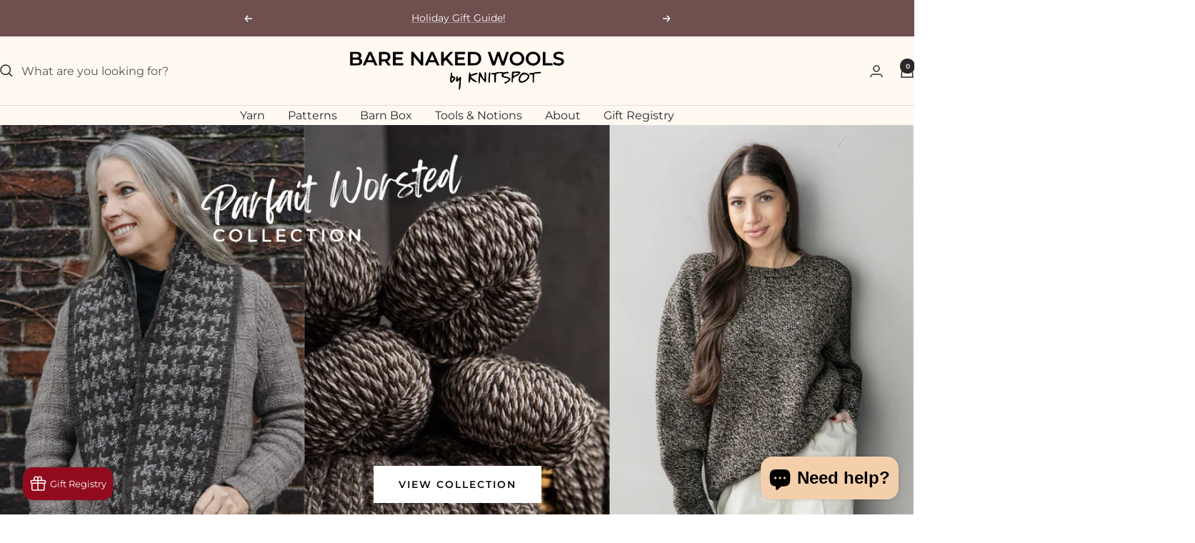

--- FILE ---
content_type: text/html; charset=utf-8
request_url: https://www.barenakedwools.com/?zenid=5g7unuci34i2634v8m0hkcr4f7
body_size: 63814
content:
<!doctype html><html class="no-js" lang="en" dir="ltr">
  <head>
    <script type="application/vnd.locksmith+json" data-locksmith>{"version":"v230","locked":false,"initialized":true,"scope":"index","access_granted":true,"access_denied":false,"requires_customer":false,"manual_lock":false,"remote_lock":false,"has_timeout":false,"remote_rendered":null,"hide_resource":false,"hide_links_to_resource":false,"transparent":true,"locks":{"all":[],"opened":[]},"keys":[],"keys_signature":"3dbe78e4bb44124b7893b27e99289dd65219d58496d73dc69c602899c9a6664f","state":{"template":"index","theme":143553167615,"product":null,"collection":null,"page":null,"blog":null,"article":null,"app":null},"now":1769086705,"path":"\/","locale_root_url":"\/","canonical_url":"https:\/\/www.barenakedwools.com\/","customer_id":null,"customer_id_signature":"3dbe78e4bb44124b7893b27e99289dd65219d58496d73dc69c602899c9a6664f","cart":null}</script><script data-locksmith>!function(){var require=undefined,reqwest=function(){function succeed(e){var t=protocolRe.exec(e.url);return t=t&&t[1]||context.location.protocol,httpsRe.test(t)?twoHundo.test(e.request.status):!!e.request.response}function handleReadyState(e,t,n){return function(){return e._aborted?n(e.request):e._timedOut?n(e.request,"Request is aborted: timeout"):void(e.request&&4==e.request[readyState]&&(e.request.onreadystatechange=noop,succeed(e)?t(e.request):n(e.request)))}}function setHeaders(e,t){var n,s=t.headers||{};s.Accept=s.Accept||defaultHeaders.accept[t.type]||defaultHeaders.accept["*"];var r="undefined"!=typeof FormData&&t.data instanceof FormData;for(n in!t.crossOrigin&&!s[requestedWith]&&(s[requestedWith]=defaultHeaders.requestedWith),!s[contentType]&&!r&&(s[contentType]=t.contentType||defaultHeaders.contentType),s)s.hasOwnProperty(n)&&"setRequestHeader"in e&&e.setRequestHeader(n,s[n])}function setCredentials(e,t){"undefined"!=typeof t.withCredentials&&"undefined"!=typeof e.withCredentials&&(e.withCredentials=!!t.withCredentials)}function generalCallback(e){lastValue=e}function urlappend(e,t){return e+(/[?]/.test(e)?"&":"?")+t}function handleJsonp(e,t,n,s){var r=uniqid++,o=e.jsonpCallback||"callback",a=e.jsonpCallbackName||reqwest.getcallbackPrefix(r),i=new RegExp("((^|[?]|&)"+o+")=([^&]+)"),l=s.match(i),c=doc.createElement("script"),u=0,d=-1!==navigator.userAgent.indexOf("MSIE 10.0");return l?"?"===l[3]?s=s.replace(i,"$1="+a):a=l[3]:s=urlappend(s,o+"="+a),context[a]=generalCallback,c.type="text/javascript",c.src=s,c.async=!0,"undefined"!=typeof c.onreadystatechange&&!d&&(c.htmlFor=c.id="_reqwest_"+r),c.onload=c.onreadystatechange=function(){if(c[readyState]&&"complete"!==c[readyState]&&"loaded"!==c[readyState]||u)return!1;c.onload=c.onreadystatechange=null,c.onclick&&c.onclick(),t(lastValue),lastValue=undefined,head.removeChild(c),u=1},head.appendChild(c),{abort:function(){c.onload=c.onreadystatechange=null,n({},"Request is aborted: timeout",{}),lastValue=undefined,head.removeChild(c),u=1}}}function getRequest(e,t){var n,s=this.o,r=(s.method||"GET").toUpperCase(),o="string"==typeof s?s:s.url,a=!1!==s.processData&&s.data&&"string"!=typeof s.data?reqwest.toQueryString(s.data):s.data||null,i=!1;return("jsonp"==s.type||"GET"==r)&&a&&(o=urlappend(o,a),a=null),"jsonp"==s.type?handleJsonp(s,e,t,o):((n=s.xhr&&s.xhr(s)||xhr(s)).open(r,o,!1!==s.async),setHeaders(n,s),setCredentials(n,s),context[xDomainRequest]&&n instanceof context[xDomainRequest]?(n.onload=e,n.onerror=t,n.onprogress=function(){},i=!0):n.onreadystatechange=handleReadyState(this,e,t),s.before&&s.before(n),i?setTimeout(function(){n.send(a)},200):n.send(a),n)}function Reqwest(e,t){this.o=e,this.fn=t,init.apply(this,arguments)}function setType(e){return null===e?undefined:e.match("json")?"json":e.match("javascript")?"js":e.match("text")?"html":e.match("xml")?"xml":void 0}function init(o,fn){function complete(e){for(o.timeout&&clearTimeout(self.timeout),self.timeout=null;0<self._completeHandlers.length;)self._completeHandlers.shift()(e)}function success(resp){var type=o.type||resp&&setType(resp.getResponseHeader("Content-Type"));resp="jsonp"!==type?self.request:resp;var filteredResponse=globalSetupOptions.dataFilter(resp.responseText,type),r=filteredResponse;try{resp.responseText=r}catch(e){}if(r)switch(type){case"json":try{resp=context.JSON?context.JSON.parse(r):eval("("+r+")")}catch(err){return error(resp,"Could not parse JSON in response",err)}break;case"js":resp=eval(r);break;case"html":resp=r;break;case"xml":resp=resp.responseXML&&resp.responseXML.parseError&&resp.responseXML.parseError.errorCode&&resp.responseXML.parseError.reason?null:resp.responseXML}for(self._responseArgs.resp=resp,self._fulfilled=!0,fn(resp),self._successHandler(resp);0<self._fulfillmentHandlers.length;)resp=self._fulfillmentHandlers.shift()(resp);complete(resp)}function timedOut(){self._timedOut=!0,self.request.abort()}function error(e,t,n){for(e=self.request,self._responseArgs.resp=e,self._responseArgs.msg=t,self._responseArgs.t=n,self._erred=!0;0<self._errorHandlers.length;)self._errorHandlers.shift()(e,t,n);complete(e)}this.url="string"==typeof o?o:o.url,this.timeout=null,this._fulfilled=!1,this._successHandler=function(){},this._fulfillmentHandlers=[],this._errorHandlers=[],this._completeHandlers=[],this._erred=!1,this._responseArgs={};var self=this;fn=fn||function(){},o.timeout&&(this.timeout=setTimeout(function(){timedOut()},o.timeout)),o.success&&(this._successHandler=function(){o.success.apply(o,arguments)}),o.error&&this._errorHandlers.push(function(){o.error.apply(o,arguments)}),o.complete&&this._completeHandlers.push(function(){o.complete.apply(o,arguments)}),this.request=getRequest.call(this,success,error)}function reqwest(e,t){return new Reqwest(e,t)}function normalize(e){return e?e.replace(/\r?\n/g,"\r\n"):""}function serial(e,t){var n,s,r,o,a=e.name,i=e.tagName.toLowerCase(),l=function(e){e&&!e.disabled&&t(a,normalize(e.attributes.value&&e.attributes.value.specified?e.value:e.text))};if(!e.disabled&&a)switch(i){case"input":/reset|button|image|file/i.test(e.type)||(n=/checkbox/i.test(e.type),s=/radio/i.test(e.type),r=e.value,(!n&&!s||e.checked)&&t(a,normalize(n&&""===r?"on":r)));break;case"textarea":t(a,normalize(e.value));break;case"select":if("select-one"===e.type.toLowerCase())l(0<=e.selectedIndex?e.options[e.selectedIndex]:null);else for(o=0;e.length&&o<e.length;o++)e.options[o].selected&&l(e.options[o])}}function eachFormElement(){var e,t,o=this,n=function(e,t){var n,s,r;for(n=0;n<t.length;n++)for(r=e[byTag](t[n]),s=0;s<r.length;s++)serial(r[s],o)};for(t=0;t<arguments.length;t++)e=arguments[t],/input|select|textarea/i.test(e.tagName)&&serial(e,o),n(e,["input","select","textarea"])}function serializeQueryString(){return reqwest.toQueryString(reqwest.serializeArray.apply(null,arguments))}function serializeHash(){var n={};return eachFormElement.apply(function(e,t){e in n?(n[e]&&!isArray(n[e])&&(n[e]=[n[e]]),n[e].push(t)):n[e]=t},arguments),n}function buildParams(e,t,n,s){var r,o,a,i=/\[\]$/;if(isArray(t))for(o=0;t&&o<t.length;o++)a=t[o],n||i.test(e)?s(e,a):buildParams(e+"["+("object"==typeof a?o:"")+"]",a,n,s);else if(t&&"[object Object]"===t.toString())for(r in t)buildParams(e+"["+r+"]",t[r],n,s);else s(e,t)}var context=this,XHR2;if("window"in context)var doc=document,byTag="getElementsByTagName",head=doc[byTag]("head")[0];else try{XHR2=require("xhr2")}catch(ex){throw new Error("Peer dependency `xhr2` required! Please npm install xhr2")}var httpsRe=/^http/,protocolRe=/(^\w+):\/\//,twoHundo=/^(20\d|1223)$/,readyState="readyState",contentType="Content-Type",requestedWith="X-Requested-With",uniqid=0,callbackPrefix="reqwest_"+ +new Date,lastValue,xmlHttpRequest="XMLHttpRequest",xDomainRequest="XDomainRequest",noop=function(){},isArray="function"==typeof Array.isArray?Array.isArray:function(e){return e instanceof Array},defaultHeaders={contentType:"application/x-www-form-urlencoded",requestedWith:xmlHttpRequest,accept:{"*":"text/javascript, text/html, application/xml, text/xml, */*",xml:"application/xml, text/xml",html:"text/html",text:"text/plain",json:"application/json, text/javascript",js:"application/javascript, text/javascript"}},xhr=function(e){if(!0!==e.crossOrigin)return context[xmlHttpRequest]?new XMLHttpRequest:XHR2?new XHR2:new ActiveXObject("Microsoft.XMLHTTP");var t=context[xmlHttpRequest]?new XMLHttpRequest:null;if(t&&"withCredentials"in t)return t;if(context[xDomainRequest])return new XDomainRequest;throw new Error("Browser does not support cross-origin requests")},globalSetupOptions={dataFilter:function(e){return e}};return Reqwest.prototype={abort:function(){this._aborted=!0,this.request.abort()},retry:function(){init.call(this,this.o,this.fn)},then:function(e,t){return e=e||function(){},t=t||function(){},this._fulfilled?this._responseArgs.resp=e(this._responseArgs.resp):this._erred?t(this._responseArgs.resp,this._responseArgs.msg,this._responseArgs.t):(this._fulfillmentHandlers.push(e),this._errorHandlers.push(t)),this},always:function(e){return this._fulfilled||this._erred?e(this._responseArgs.resp):this._completeHandlers.push(e),this},fail:function(e){return this._erred?e(this._responseArgs.resp,this._responseArgs.msg,this._responseArgs.t):this._errorHandlers.push(e),this},"catch":function(e){return this.fail(e)}},reqwest.serializeArray=function(){var n=[];return eachFormElement.apply(function(e,t){n.push({name:e,value:t})},arguments),n},reqwest.serialize=function(){if(0===arguments.length)return"";var e,t=Array.prototype.slice.call(arguments,0);return(e=t.pop())&&e.nodeType&&t.push(e)&&(e=null),e&&(e=e.type),("map"==e?serializeHash:"array"==e?reqwest.serializeArray:serializeQueryString).apply(null,t)},reqwest.toQueryString=function(e,t){var n,s,r=t||!1,o=[],a=encodeURIComponent,i=function(e,t){t="function"==typeof t?t():null==t?"":t,o[o.length]=a(e)+"="+a(t)};if(isArray(e))for(s=0;e&&s<e.length;s++)i(e[s].name,e[s].value);else for(n in e)e.hasOwnProperty(n)&&buildParams(n,e[n],r,i);return o.join("&").replace(/%20/g,"+")},reqwest.getcallbackPrefix=function(){return callbackPrefix},reqwest.compat=function(e,t){return e&&(e.type&&(e.method=e.type)&&delete e.type,e.dataType&&(e.type=e.dataType),e.jsonpCallback&&(e.jsonpCallbackName=e.jsonpCallback)&&delete e.jsonpCallback,e.jsonp&&(e.jsonpCallback=e.jsonp)),new Reqwest(e,t)},reqwest.ajaxSetup=function(e){for(var t in e=e||{})globalSetupOptions[t]=e[t]},reqwest}();
/*!
  * Reqwest! A general purpose XHR connection manager
  * license MIT (c) Dustin Diaz 2015
  * https://github.com/ded/reqwest
  */!function(){var a=window.Locksmith={},e=document.querySelector('script[type="application/vnd.locksmith+json"]'),n=e&&e.innerHTML;if(a.state={},a.util={},a.loading=!1,n)try{a.state=JSON.parse(n)}catch(u){}if(document.addEventListener&&document.querySelector){var s,r,o,t=[76,79,67,75,83,77,73,84,72,49,49],i=function(){r=t.slice(0)},l="style",c=function(e){e&&27!==e.keyCode&&"click"!==e.type||(document.removeEventListener("keydown",c),document.removeEventListener("click",c),s&&document.body.removeChild(s),s=null)};i(),document.addEventListener("keyup",function(e){if(e.keyCode===r[0]){if(clearTimeout(o),r.shift(),0<r.length)return void(o=setTimeout(i,1e3));i(),c(),(s=document.createElement("div"))[l].width="50%",s[l].maxWidth="1000px",s[l].height="85%",s[l].border="1px rgba(0, 0, 0, 0.2) solid",s[l].background="rgba(255, 255, 255, 0.99)",s[l].borderRadius="4px",s[l].position="fixed",s[l].top="50%",s[l].left="50%",s[l].transform="translateY(-50%) translateX(-50%)",s[l].boxShadow="0 2px 5px rgba(0, 0, 0, 0.3), 0 0 100vh 100vw rgba(0, 0, 0, 0.5)",s[l].zIndex="2147483645";var t=document.createElement("textarea");t.value=JSON.stringify(JSON.parse(n),null,2),t[l].border="none",t[l].display="block",t[l].boxSizing="border-box",t[l].width="100%",t[l].height="100%",t[l].background="transparent",t[l].padding="22px",t[l].fontFamily="monospace",t[l].fontSize="14px",t[l].color="#333",t[l].resize="none",t[l].outline="none",t.readOnly=!0,s.appendChild(t),document.body.appendChild(s),t.addEventListener("click",function(e){e.stopImmediatePropagation()}),t.select(),document.addEventListener("keydown",c),document.addEventListener("click",c)}})}a.isEmbedded=-1!==window.location.search.indexOf("_ab=0&_fd=0&_sc=1"),a.path=a.state.path||window.location.pathname,a.basePath=a.state.locale_root_url.concat("/apps/locksmith").replace(/^\/\//,"/"),a.reloading=!1,a.util.console=window.console||{log:function(){},error:function(){}},a.util.makeUrl=function(e,t){var n,s=a.basePath+e,r=[],o=a.cache();for(n in o)r.push(n+"="+encodeURIComponent(o[n]));for(n in t)r.push(n+"="+encodeURIComponent(t[n]));return a.state.customer_id&&(r.push("customer_id="+encodeURIComponent(a.state.customer_id)),r.push("customer_id_signature="+encodeURIComponent(a.state.customer_id_signature))),s+=(-1===s.indexOf("?")?"?":"&")+r.join("&")},a._initializeCallbacks=[],a.on=function(e,t){if("initialize"!==e)throw'Locksmith.on() currently only supports the "initialize" event';a._initializeCallbacks.push(t)},a.initializeSession=function(e){if(!a.isEmbedded){var t=!1,n=!0,s=!0;(e=e||{}).silent&&(s=n=!(t=!0)),a.ping({silent:t,spinner:n,reload:s,callback:function(){a._initializeCallbacks.forEach(function(e){e()})}})}},a.cache=function(e){var t={};try{var n=function r(e){return(document.cookie.match("(^|; )"+e+"=([^;]*)")||0)[2]};t=JSON.parse(decodeURIComponent(n("locksmith-params")||"{}"))}catch(u){}if(e){for(var s in e)t[s]=e[s];document.cookie="locksmith-params=; expires=Thu, 01 Jan 1970 00:00:00 GMT; path=/",document.cookie="locksmith-params="+encodeURIComponent(JSON.stringify(t))+"; path=/"}return t},a.cache.cart=a.state.cart,a.cache.cartLastSaved=null,a.params=a.cache(),a.util.reload=function(){a.reloading=!0;try{window.location.href=window.location.href.replace(/#.*/,"")}catch(u){a.util.console.error("Preferred reload method failed",u),window.location.reload()}},a.cache.saveCart=function(e){if(!a.cache.cart||a.cache.cart===a.cache.cartLastSaved)return e?e():null;var t=a.cache.cartLastSaved;a.cache.cartLastSaved=a.cache.cart,reqwest({url:"/cart/update.json",method:"post",type:"json",data:{attributes:{locksmith:a.cache.cart}},complete:e,error:function(e){if(a.cache.cartLastSaved=t,!a.reloading)throw e}})},a.util.spinnerHTML='<style>body{background:#FFF}@keyframes spin{from{transform:rotate(0deg)}to{transform:rotate(360deg)}}#loading{display:flex;width:100%;height:50vh;color:#777;align-items:center;justify-content:center}#loading .spinner{display:block;animation:spin 600ms linear infinite;position:relative;width:50px;height:50px}#loading .spinner-ring{stroke:currentColor;stroke-dasharray:100%;stroke-width:2px;stroke-linecap:round;fill:none}</style><div id="loading"><div class="spinner"><svg width="100%" height="100%"><svg preserveAspectRatio="xMinYMin"><circle class="spinner-ring" cx="50%" cy="50%" r="45%"></circle></svg></svg></div></div>',a.util.clobberBody=function(e){document.body.innerHTML=e},a.util.clobberDocument=function(e){e.responseText&&(e=e.responseText),document.documentElement&&document.removeChild(document.documentElement);var t=document.open("text/html","replace");t.writeln(e),t.close(),setTimeout(function(){var e=t.querySelector("[autofocus]");e&&e.focus()},100)},a.util.serializeForm=function(e){if(e&&"FORM"===e.nodeName){var t,n,s={};for(t=e.elements.length-1;0<=t;t-=1)if(""!==e.elements[t].name)switch(e.elements[t].nodeName){case"INPUT":switch(e.elements[t].type){default:case"text":case"hidden":case"password":case"button":case"reset":case"submit":s[e.elements[t].name]=e.elements[t].value;break;case"checkbox":case"radio":e.elements[t].checked&&(s[e.elements[t].name]=e.elements[t].value);break;case"file":}break;case"TEXTAREA":s[e.elements[t].name]=e.elements[t].value;break;case"SELECT":switch(e.elements[t].type){case"select-one":s[e.elements[t].name]=e.elements[t].value;break;case"select-multiple":for(n=e.elements[t].options.length-1;0<=n;n-=1)e.elements[t].options[n].selected&&(s[e.elements[t].name]=e.elements[t].options[n].value)}break;case"BUTTON":switch(e.elements[t].type){case"reset":case"submit":case"button":s[e.elements[t].name]=e.elements[t].value}}return s}},a.util.on=function(e,o,a,t){t=t||document;var i="locksmith-"+e+o,n=function(e){var t=e.target,n=e.target.parentElement,s=t.className.baseVal||t.className||"",r=n.className.baseVal||n.className||"";("string"==typeof s&&-1!==s.split(/\s+/).indexOf(o)||"string"==typeof r&&-1!==r.split(/\s+/).indexOf(o))&&!e[i]&&(e[i]=!0,a(e))};t.attachEvent?t.attachEvent(e,n):t.addEventListener(e,n,!1)},a.util.enableActions=function(e){a.util.on("click","locksmith-action",function(e){e.preventDefault();var t=e.target;t.dataset.confirmWith&&!confirm(t.dataset.confirmWith)||(t.disabled=!0,t.innerText=t.dataset.disableWith,a.post("/action",t.dataset.locksmithParams,{spinner:!1,type:"text",success:function(e){(e=JSON.parse(e.responseText)).message&&alert(e.message),a.util.reload()}}))},e)},a.util.inject=function(e,t){var n=["data","locksmith","append"];if(-1!==t.indexOf(n.join("-"))){var s=document.createElement("div");s.innerHTML=t,e.appendChild(s)}else e.innerHTML=t;var r,o,a=e.querySelectorAll("script");for(o=0;o<a.length;++o){r=a[o];var i=document.createElement("script");if(r.type&&(i.type=r.type),r.src)i.src=r.src;else{var l=document.createTextNode(r.innerHTML);i.appendChild(l)}e.appendChild(i)}var c=e.querySelector("[autofocus]");c&&c.focus()},a.post=function(e,t,n){!1!==(n=n||{}).spinner&&a.util.clobberBody(a.util.spinnerHTML);var s={};n.container===document?(s.layout=1,n.success=function(e){document.getElementById(n.container);a.util.clobberDocument(e)}):n.container&&(s.layout=0,n.success=function(e){var t=document.getElementById(n.container);a.util.inject(t,e),t.id===t.firstChild.id&&t.parentElement.replaceChild(t.firstChild,t)}),n.form_type&&(t.form_type=n.form_type),n.include_layout_classes!==undefined&&(t.include_layout_classes=n.include_layout_classes),n.lock_id!==undefined&&(t.lock_id=n.lock_id),a.loading=!0;var r=a.util.makeUrl(e,s);reqwest({url:r,method:"post",type:n.type||"html",data:t,complete:function(){a.loading=!1},error:function(e){if(!a.reloading)if("dashboard.weglot.com"!==window.location.host){if(!n.silent)throw alert("Something went wrong! Please refresh and try again."),e;console.error(e)}else console.error(e)},success:n.success||a.util.clobberDocument})},a.postResource=function(e,t){e.path=a.path,e.search=window.location.search,e.state=a.state,e.passcode&&(e.passcode=e.passcode.trim()),e.email&&(e.email=e.email.trim()),e.state.cart=a.cache.cart,e.locksmith_json=a.jsonTag,e.locksmith_json_signature=a.jsonTagSignature,a.post("/resource",e,t)},a.ping=function(e){if(!a.isEmbedded){e=e||{};a.post("/ping",{path:a.path,search:window.location.search,state:a.state},{spinner:!!e.spinner,silent:"undefined"==typeof e.silent||e.silent,type:"text",success:function(e){(e=JSON.parse(e.responseText)).messages&&0<e.messages.length&&a.showMessages(e.messages)}})}},a.timeoutMonitor=function(){var e=a.cache.cart;a.ping({callback:function(){e!==a.cache.cart||setTimeout(function(){a.timeoutMonitor()},6e4)}})},a.showMessages=function(e){var t=document.createElement("div");t.style.position="fixed",t.style.left=0,t.style.right=0,t.style.bottom="-50px",t.style.opacity=0,t.style.background="#191919",t.style.color="#ddd",t.style.transition="bottom 0.2s, opacity 0.2s",t.style.zIndex=999999,t.innerHTML="        <style>          .locksmith-ab .locksmith-b { display: none; }          .locksmith-ab.toggled .locksmith-b { display: flex; }          .locksmith-ab.toggled .locksmith-a { display: none; }          .locksmith-flex { display: flex; flex-wrap: wrap; justify-content: space-between; align-items: center; padding: 10px 20px; }          .locksmith-message + .locksmith-message { border-top: 1px #555 solid; }          .locksmith-message a { color: inherit; font-weight: bold; }          .locksmith-message a:hover { color: inherit; opacity: 0.8; }          a.locksmith-ab-toggle { font-weight: inherit; text-decoration: underline; }          .locksmith-text { flex-grow: 1; }          .locksmith-cta { flex-grow: 0; text-align: right; }          .locksmith-cta button { transform: scale(0.8); transform-origin: left; }          .locksmith-cta > * { display: block; }          .locksmith-cta > * + * { margin-top: 10px; }          .locksmith-message a.locksmith-close { flex-grow: 0; text-decoration: none; margin-left: 15px; font-size: 30px; font-family: monospace; display: block; padding: 2px 10px; }                    @media screen and (max-width: 600px) {            .locksmith-wide-only { display: none !important; }            .locksmith-flex { padding: 0 15px; }            .locksmith-flex > * { margin-top: 5px; margin-bottom: 5px; }            .locksmith-cta { text-align: left; }          }                    @media screen and (min-width: 601px) {            .locksmith-narrow-only { display: none !important; }          }        </style>      "+e.map(function(e){return'<div class="locksmith-message">'+e+"</div>"}).join(""),document.body.appendChild(t),document.body.style.position="relative",document.body.parentElement.style.paddingBottom=t.offsetHeight+"px",setTimeout(function(){t.style.bottom=0,t.style.opacity=1},50),a.util.on("click","locksmith-ab-toggle",function(e){e.preventDefault();for(var t=e.target.parentElement;-1===t.className.split(" ").indexOf("locksmith-ab");)t=t.parentElement;-1!==t.className.split(" ").indexOf("toggled")?t.className=t.className.replace("toggled",""):t.className=t.className+" toggled"}),a.util.enableActions(t)}}()}();</script>
      <script data-locksmith>Locksmith.cache.cart=null</script>

  <script data-locksmith>Locksmith.jsonTag="{\"version\":\"v230\",\"locked\":false,\"initialized\":true,\"scope\":\"index\",\"access_granted\":true,\"access_denied\":false,\"requires_customer\":false,\"manual_lock\":false,\"remote_lock\":false,\"has_timeout\":false,\"remote_rendered\":null,\"hide_resource\":false,\"hide_links_to_resource\":false,\"transparent\":true,\"locks\":{\"all\":[],\"opened\":[]},\"keys\":[],\"keys_signature\":\"3dbe78e4bb44124b7893b27e99289dd65219d58496d73dc69c602899c9a6664f\",\"state\":{\"template\":\"index\",\"theme\":143553167615,\"product\":null,\"collection\":null,\"page\":null,\"blog\":null,\"article\":null,\"app\":null},\"now\":1769086705,\"path\":\"\\\/\",\"locale_root_url\":\"\\\/\",\"canonical_url\":\"https:\\\/\\\/www.barenakedwools.com\\\/\",\"customer_id\":null,\"customer_id_signature\":\"3dbe78e4bb44124b7893b27e99289dd65219d58496d73dc69c602899c9a6664f\",\"cart\":null}";Locksmith.jsonTagSignature="18939c8b246381c4712f317d16358919abf105d17003dbf107da125f8e453def"</script>
    <script src="//d1liekpayvooaz.cloudfront.net/apps/customizery/customizery.js?shop=knitspot.myshopify.com"></script>
    <!-- Google Tag Manager -->
<script>(function(w,d,s,l,i){w[l]=w[l]||[];w[l].push({'gtm.start':
new Date().getTime(),event:'gtm.js'});var f=d.getElementsByTagName(s)[0],
j=d.createElement(s),dl=l!='dataLayer'?'&l='+l:'';j.async=true;j.src=
'https://www.googletagmanager.com/gtm.js?id='+i+dl;f.parentNode.insertBefore(j,f);
})(window,document,'script','dataLayer','GTM-T3H9DMQ');</script>
<!-- End Google Tag Manager -->
    <meta charset="utf-8">
    <meta name="viewport" content="width=device-width, initial-scale=1.0, height=device-height, minimum-scale=1.0, maximum-scale=1.0">
    <meta name="theme-color" content="#fff9f2">

    <title>Wool Shop | Natural, Undyed, Chemical-Free Yarn from the US</title><meta name="description" content="Discover premium, 100% natural yarn at our shop—undyed, chemical-free, and available in rich earthy tones. Choose from single-wool fibers, wool blends, plant-based blends, Merino blends, silk, and over 50 yarn types in various weights. Explore our collection of 700+ designer knitting patterns.">
<link rel="canonical" href="https://www.barenakedwools.com/"><link rel="preconnect" href="https://cdn.shopify.com">
    <link rel="dns-prefetch" href="https://productreviews.shopifycdn.com">
    <link rel="dns-prefetch" href="https://www.google-analytics.com"><link rel="preconnect" href="https://fonts.shopifycdn.com" crossorigin><link rel="preload" as="style" href="//www.barenakedwools.com/cdn/shop/t/72/assets/theme.css?v=151033216868973352311721252637">
    <link rel="preload" as="script" href="//www.barenakedwools.com/cdn/shop/t/72/assets/vendor.js?v=32643890569905814191721252637">
    <link rel="preload" as="script" href="//www.barenakedwools.com/cdn/shop/t/72/assets/theme.js?v=99951375191110629561721252637"><meta property="og:type" content="website">
<meta property="og:title" content="Wool Shop | Natural, Undyed, Chemical-Free Yarn from the US">
<meta property="og:image" content="http://www.barenakedwools.com/cdn/shop/files/web_IMAGE.png?v=1689200453&width=1024">
<meta property="og:image:secure_url" content="https://www.barenakedwools.com/cdn/shop/files/web_IMAGE.png?v=1689200453&width=1024">
<meta property="og:image:width" content="1200">
  <meta property="og:image:height" content="628"><meta property="og:description" content="Discover premium, 100% natural yarn at our shop—undyed, chemical-free, and available in rich earthy tones. Choose from single-wool fibers, wool blends, plant-based blends, Merino blends, silk, and over 50 yarn types in various weights. Explore our collection of 700+ designer knitting patterns.">
<meta property="og:url" content="https://www.barenakedwools.com/">
<meta property="og:site_name" content="Bare Naked Wools"><meta name="twitter:card" content="summary"><meta name="twitter:title" content="Wool Shop | Natural, Undyed, Chemical-Free Yarn from the US">
<meta name="twitter:description" content="Discover premium, 100% natural yarn at our shop—undyed, chemical-free, and available in rich earthy tones. Choose from single-wool fibers, wool blends, plant-based blends, Merino blends, silk, and over 50 yarn types in various weights. Explore our collection of 700+ designer knitting patterns.">
<meta name="twitter:image" content="https://www.barenakedwools.com/cdn/shop/files/web_IMAGE.png?v=1689200453&width=1200">
<meta name="twitter:image:alt" content="">
    <script type="application/ld+json">
  {
    "@context": "https://schema.org",
    "@type": "BreadcrumbList",
    "itemListElement": [{
        "@type": "ListItem",
        "position": 1,
        "name": "Home",
        "item": "https://www.barenakedwools.com"
      }]
  }
</script><script type="application/ld+json">
  [
    {
      "@context": "https://schema.org",
      "@type": "WebSite",
      "name": "Bare Naked Wools",
      "url": "https:\/\/www.barenakedwools.com",
      "potentialAction": {
        "@type": "SearchAction",
        "target": "https:\/\/www.barenakedwools.com\/search?q={search_term_string}",
        "query-input": "required name=search_term_string"
      }
    },
    {
      "@context": "https://schema.org",
      "@type": "Organization",
      "name": "Bare Naked Wools","logo": "https:\/\/www.barenakedwools.com\/cdn\/shop\/files\/Logo_BB_website.png?v=1675993400\u0026width=1834","description": "Explore the beauty of simplicity with our 100% natural yarn. Our luxurious fibers are free from dyes and chemicals, ensuring a pure, premium product.","slogan": "Yarn You Can Trust: 100% Natural, Completely Additive-Free!","sameAs": ["https:\/\/www.facebook.com\/BareNakedWools","https:\/\/www.instagram.com\/barenakedwools\/","https:\/\/www.pinterest.com\/knitspot\/_shop\/","https:\/\/www.youtube.com\/channel\/UCmRKbIFoYbiSdNcpMj3T5bQ"],"url": "https:\/\/www.barenakedwools.com"
    }
  ]
  </script>
    <link rel="preload" href="//www.barenakedwools.com/cdn/fonts/montserrat/montserrat_n7.3c434e22befd5c18a6b4afadb1e3d77c128c7939.woff2" as="font" type="font/woff2" crossorigin><link rel="preload" href="//www.barenakedwools.com/cdn/fonts/montserrat/montserrat_n4.81949fa0ac9fd2021e16436151e8eaa539321637.woff2" as="font" type="font/woff2" crossorigin><style>
  /* Typography (heading) */
  @font-face {
  font-family: Montserrat;
  font-weight: 700;
  font-style: normal;
  font-display: swap;
  src: url("//www.barenakedwools.com/cdn/fonts/montserrat/montserrat_n7.3c434e22befd5c18a6b4afadb1e3d77c128c7939.woff2") format("woff2"),
       url("//www.barenakedwools.com/cdn/fonts/montserrat/montserrat_n7.5d9fa6e2cae713c8fb539a9876489d86207fe957.woff") format("woff");
}

@font-face {
  font-family: Montserrat;
  font-weight: 700;
  font-style: italic;
  font-display: swap;
  src: url("//www.barenakedwools.com/cdn/fonts/montserrat/montserrat_i7.a0d4a463df4f146567d871890ffb3c80408e7732.woff2") format("woff2"),
       url("//www.barenakedwools.com/cdn/fonts/montserrat/montserrat_i7.f6ec9f2a0681acc6f8152c40921d2a4d2e1a2c78.woff") format("woff");
}

/* Typography (body) */
  @font-face {
  font-family: Montserrat;
  font-weight: 400;
  font-style: normal;
  font-display: swap;
  src: url("//www.barenakedwools.com/cdn/fonts/montserrat/montserrat_n4.81949fa0ac9fd2021e16436151e8eaa539321637.woff2") format("woff2"),
       url("//www.barenakedwools.com/cdn/fonts/montserrat/montserrat_n4.a6c632ca7b62da89c3594789ba828388aac693fe.woff") format("woff");
}

@font-face {
  font-family: Montserrat;
  font-weight: 400;
  font-style: italic;
  font-display: swap;
  src: url("//www.barenakedwools.com/cdn/fonts/montserrat/montserrat_i4.5a4ea298b4789e064f62a29aafc18d41f09ae59b.woff2") format("woff2"),
       url("//www.barenakedwools.com/cdn/fonts/montserrat/montserrat_i4.072b5869c5e0ed5b9d2021e4c2af132e16681ad2.woff") format("woff");
}

@font-face {
  font-family: Montserrat;
  font-weight: 600;
  font-style: normal;
  font-display: swap;
  src: url("//www.barenakedwools.com/cdn/fonts/montserrat/montserrat_n6.1326b3e84230700ef15b3a29fb520639977513e0.woff2") format("woff2"),
       url("//www.barenakedwools.com/cdn/fonts/montserrat/montserrat_n6.652f051080eb14192330daceed8cd53dfdc5ead9.woff") format("woff");
}

@font-face {
  font-family: Montserrat;
  font-weight: 600;
  font-style: italic;
  font-display: swap;
  src: url("//www.barenakedwools.com/cdn/fonts/montserrat/montserrat_i6.e90155dd2f004112a61c0322d66d1f59dadfa84b.woff2") format("woff2"),
       url("//www.barenakedwools.com/cdn/fonts/montserrat/montserrat_i6.41470518d8e9d7f1bcdd29a447c2397e5393943f.woff") format("woff");
}

:root {--heading-color: 40, 40, 40;
    --text-color: 40, 40, 40;
    --background: 255, 255, 255;
    --secondary-background: 245, 245, 245;
    --border-color: 223, 223, 223;
    --border-color-darker: 169, 169, 169;
    --success-color: 46, 158, 123;
    --success-background: 213, 236, 229;
    --error-color: 222, 42, 42;
    --error-background: 253, 240, 240;
    --primary-button-background: 116, 116, 116;
    --primary-button-text-color: 245, 245, 245;
    --secondary-button-background: 63, 63, 63;
    --secondary-button-text-color: 255, 255, 255;
    --product-star-rating: 246, 164, 41;
    --product-on-sale-accent: 222, 42, 42;
    --product-sold-out-accent: 111, 113, 155;
    --product-custom-label-background: 64, 93, 230;
    --product-custom-label-text-color: 255, 255, 255;
    --product-custom-label-2-background: 243, 255, 52;
    --product-custom-label-2-text-color: 0, 0, 0;
    --product-low-stock-text-color: 222, 42, 42;
    --product-in-stock-text-color: 46, 158, 123;
    --loading-bar-background: 40, 40, 40;

    /* We duplicate some "base" colors as root colors, which is useful to use on drawer elements or popover without. Those should not be overridden to avoid issues */
    --root-heading-color: 40, 40, 40;
    --root-text-color: 40, 40, 40;
    --root-background: 255, 255, 255;
    --root-border-color: 223, 223, 223;
    --root-primary-button-background: 116, 116, 116;
    --root-primary-button-text-color: 245, 245, 245;

    --base-font-size: 16px;
    --heading-font-family: Montserrat, sans-serif;
    --heading-font-weight: 700;
    --heading-font-style: normal;
    --heading-text-transform: normal;
    --text-font-family: Montserrat, sans-serif;
    --text-font-weight: 400;
    --text-font-style: normal;
    --text-font-bold-weight: 600;

    /* Typography (font size) */
    --heading-xxsmall-font-size: 11px;
    --heading-xsmall-font-size: 11px;
    --heading-small-font-size: 12px;
    --heading-large-font-size: 36px;
    --heading-h1-font-size: 36px;
    --heading-h2-font-size: 30px;
    --heading-h3-font-size: 26px;
    --heading-h4-font-size: 24px;
    --heading-h5-font-size: 20px;
    --heading-h6-font-size: 16px;

    /* Control the look and feel of the theme by changing radius of various elements */
    --button-border-radius: 0px;
    --block-border-radius: 0px;
    --block-border-radius-reduced: 0px;
    --color-swatch-border-radius: 0px;

    /* Button size */
    --button-height: 48px;
    --button-small-height: 40px;

    /* Form related */
    --form-input-field-height: 48px;
    --form-input-gap: 16px;
    --form-submit-margin: 24px;

    /* Product listing related variables */
    --product-list-block-spacing: 32px;

    /* Video related */
    --play-button-background: 255, 255, 255;
    --play-button-arrow: 40, 40, 40;

    /* RTL support */
    --transform-logical-flip: 1;
    --transform-origin-start: left;
    --transform-origin-end: right;

    /* Other */
    --zoom-cursor-svg-url: url(//www.barenakedwools.com/cdn/shop/t/72/assets/zoom-cursor.svg?v=69397450224256794581759245323);
    --arrow-right-svg-url: url(//www.barenakedwools.com/cdn/shop/t/72/assets/arrow-right.svg?v=67433425717981915691759245323);
    --arrow-left-svg-url: url(//www.barenakedwools.com/cdn/shop/t/72/assets/arrow-left.svg?v=130031681153462646961759245323);

    /* Some useful variables that we can reuse in our CSS. Some explanation are needed for some of them:
       - container-max-width-minus-gutters: represents the container max width without the edge gutters
       - container-outer-width: considering the screen width, represent all the space outside the container
       - container-outer-margin: same as container-outer-width but get set to 0 inside a container
       - container-inner-width: the effective space inside the container (minus gutters)
       - grid-column-width: represents the width of a single column of the grid
       - vertical-breather: this is a variable that defines the global "spacing" between sections, and inside the section
                            to create some "breath" and minimum spacing
     */
    --container-max-width: 1600px;
    --container-gutter: 24px;
    --container-max-width-minus-gutters: calc(var(--container-max-width) - (var(--container-gutter)) * 2);
    --container-outer-width: max(calc((100vw - var(--container-max-width-minus-gutters)) / 2), var(--container-gutter));
    --container-outer-margin: var(--container-outer-width);
    --container-inner-width: calc(100vw - var(--container-outer-width) * 2);

    --grid-column-count: 10;
    --grid-gap: 24px;
    --grid-column-width: calc((100vw - var(--container-outer-width) * 2 - var(--grid-gap) * (var(--grid-column-count) - 1)) / var(--grid-column-count));

    --vertical-breather: 48px;
    --vertical-breather-tight: 48px;

    /* Shopify related variables */
    --payment-terms-background-color: #ffffff;
  }

  @media screen and (min-width: 741px) {
    :root {
      --container-gutter: 40px;
      --grid-column-count: 20;
      --vertical-breather: 64px;
      --vertical-breather-tight: 64px;

      /* Typography (font size) */
      --heading-xsmall-font-size: 12px;
      --heading-small-font-size: 13px;
      --heading-large-font-size: 52px;
      --heading-h1-font-size: 48px;
      --heading-h2-font-size: 38px;
      --heading-h3-font-size: 32px;
      --heading-h4-font-size: 24px;
      --heading-h5-font-size: 20px;
      --heading-h6-font-size: 18px;

      /* Form related */
      --form-input-field-height: 52px;
      --form-submit-margin: 32px;

      /* Button size */
      --button-height: 52px;
      --button-small-height: 44px;
    }
  }

  @media screen and (min-width: 1200px) {
    :root {
      --vertical-breather: 80px;
      --vertical-breather-tight: 64px;
      --product-list-block-spacing: 48px;

      /* Typography */
      --heading-large-font-size: 64px;
      --heading-h1-font-size: 56px;
      --heading-h2-font-size: 48px;
      --heading-h3-font-size: 36px;
      --heading-h4-font-size: 30px;
      --heading-h5-font-size: 24px;
      --heading-h6-font-size: 18px;
    }
  }

  @media screen and (min-width: 1600px) {
    :root {
      --vertical-breather: 90px;
      --vertical-breather-tight: 64px;
    }
  }
</style>
    <script>
  // This allows to expose several variables to the global scope, to be used in scripts
  window.themeVariables = {
    settings: {
      direction: "ltr",
      pageType: "index",
      cartCount: 0,
      moneyFormat: "${{amount}}",
      moneyWithCurrencyFormat: "${{amount}} USD",
      showVendor: false,
      discountMode: "saving",
      currencyCodeEnabled: true,
      cartType: "drawer",
      cartCurrency: "USD",
      mobileZoomFactor: 2.5
    },

    routes: {
      host: "www.barenakedwools.com",
      rootUrl: "\/",
      rootUrlWithoutSlash: '',
      cartUrl: "\/cart",
      cartAddUrl: "\/cart\/add",
      cartChangeUrl: "\/cart\/change",
      searchUrl: "\/search",
      predictiveSearchUrl: "\/search\/suggest",
      productRecommendationsUrl: "\/recommendations\/products"
    },

    strings: {
      accessibilityDelete: "Delete",
      accessibilityClose: "Close",
      collectionSoldOut: "Sold out",
      collectionDiscount: "Save @savings@",
      productSalePrice: "Sale price",
      productRegularPrice: "Regular price",
      productFormUnavailable: "Unavailable",
      productFormSoldOut: "Sold out",
      productFormPreOrder: "Pre-order",
      productFormAddToCart: "Add to cart",
      searchNoResults: "No results could be found.",
      searchNewSearch: "New search",
      searchProducts: "Products",
      searchArticles: "Journal",
      searchPages: "Pages",
      searchCollections: "Collections",
      cartViewCart: "View cart",
      cartItemAdded: "Item added to your cart!",
      cartItemAddedShort: "Added to your cart!",
      cartAddOrderNote: "Add order note",
      cartEditOrderNote: "Edit order note",
      shippingEstimatorNoResults: "Sorry, we do not ship to your address.",
      shippingEstimatorOneResult: "There is one shipping rate for your address:",
      shippingEstimatorMultipleResults: "There are several shipping rates for your address:",
      shippingEstimatorError: "One or more error occurred while retrieving shipping rates:"
    },

    libs: {
      flickity: "\/\/www.barenakedwools.com\/cdn\/shop\/t\/72\/assets\/flickity.js?v=176646718982628074891721252637",
      photoswipe: "\/\/www.barenakedwools.com\/cdn\/shop\/t\/72\/assets\/photoswipe.js?v=132268647426145925301721252637",
      qrCode: "\/\/www.barenakedwools.com\/cdn\/shopifycloud\/storefront\/assets\/themes_support\/vendor\/qrcode-3f2b403b.js"
    },

    breakpoints: {
      phone: 'screen and (max-width: 740px)',
      tablet: 'screen and (min-width: 741px) and (max-width: 999px)',
      tabletAndUp: 'screen and (min-width: 741px)',
      pocket: 'screen and (max-width: 999px)',
      lap: 'screen and (min-width: 1000px) and (max-width: 1199px)',
      lapAndUp: 'screen and (min-width: 1000px)',
      desktop: 'screen and (min-width: 1200px)',
      wide: 'screen and (min-width: 1400px)'
    }
  };

  window.addEventListener('pageshow', async () => {
    const cartContent = await (await fetch(`${window.themeVariables.routes.cartUrl}.js`, {cache: 'reload'})).json();
    document.documentElement.dispatchEvent(new CustomEvent('cart:refresh', {detail: {cart: cartContent}}));
  });

  if ('noModule' in HTMLScriptElement.prototype) {
    // Old browsers (like IE) that does not support module will be considered as if not executing JS at all
    document.documentElement.className = document.documentElement.className.replace('no-js', 'js');

    requestAnimationFrame(() => {
      const viewportHeight = (window.visualViewport ? window.visualViewport.height : document.documentElement.clientHeight);
      document.documentElement.style.setProperty('--window-height',viewportHeight + 'px');
    });
  }</script>

    <link rel="stylesheet" href="//www.barenakedwools.com/cdn/shop/t/72/assets/theme.css?v=151033216868973352311721252637">

    <script src="//www.barenakedwools.com/cdn/shop/t/72/assets/vendor.js?v=32643890569905814191721252637" defer></script>
    <script src="//www.barenakedwools.com/cdn/shop/t/72/assets/theme.js?v=99951375191110629561721252637" defer></script>
    <script src="//www.barenakedwools.com/cdn/shop/t/72/assets/custom.js?v=121309535870437335751743813974" defer></script>

    <script>window.performance && window.performance.mark && window.performance.mark('shopify.content_for_header.start');</script><meta name="google-site-verification" content="9qlYs2o_4xWhrvfLkUc1XKz187Ka5yoc1n65c8MIlqE">
<meta id="shopify-digital-wallet" name="shopify-digital-wallet" content="/13449383/digital_wallets/dialog">
<meta name="shopify-checkout-api-token" content="0e72bf88310be42905ba6cad7199a3f2">
<meta id="in-context-paypal-metadata" data-shop-id="13449383" data-venmo-supported="false" data-environment="production" data-locale="en_US" data-paypal-v4="true" data-currency="USD">
<script async="async" src="/checkouts/internal/preloads.js?locale=en-US"></script>
<link rel="preconnect" href="https://shop.app" crossorigin="anonymous">
<script async="async" src="https://shop.app/checkouts/internal/preloads.js?locale=en-US&shop_id=13449383" crossorigin="anonymous"></script>
<script id="apple-pay-shop-capabilities" type="application/json">{"shopId":13449383,"countryCode":"US","currencyCode":"USD","merchantCapabilities":["supports3DS"],"merchantId":"gid:\/\/shopify\/Shop\/13449383","merchantName":"Bare Naked Wools","requiredBillingContactFields":["postalAddress","email"],"requiredShippingContactFields":["postalAddress","email"],"shippingType":"shipping","supportedNetworks":["visa","masterCard","amex","discover","elo","jcb"],"total":{"type":"pending","label":"Bare Naked Wools","amount":"1.00"},"shopifyPaymentsEnabled":true,"supportsSubscriptions":true}</script>
<script id="shopify-features" type="application/json">{"accessToken":"0e72bf88310be42905ba6cad7199a3f2","betas":["rich-media-storefront-analytics"],"domain":"www.barenakedwools.com","predictiveSearch":true,"shopId":13449383,"locale":"en"}</script>
<script>var Shopify = Shopify || {};
Shopify.shop = "knitspot.myshopify.com";
Shopify.locale = "en";
Shopify.currency = {"active":"USD","rate":"1.0"};
Shopify.country = "US";
Shopify.theme = {"name":"focal 071724","id":143553167615,"schema_name":"Focal","schema_version":"12.0.1","theme_store_id":714,"role":"main"};
Shopify.theme.handle = "null";
Shopify.theme.style = {"id":null,"handle":null};
Shopify.cdnHost = "www.barenakedwools.com/cdn";
Shopify.routes = Shopify.routes || {};
Shopify.routes.root = "/";</script>
<script type="module">!function(o){(o.Shopify=o.Shopify||{}).modules=!0}(window);</script>
<script>!function(o){function n(){var o=[];function n(){o.push(Array.prototype.slice.apply(arguments))}return n.q=o,n}var t=o.Shopify=o.Shopify||{};t.loadFeatures=n(),t.autoloadFeatures=n()}(window);</script>
<script>
  window.ShopifyPay = window.ShopifyPay || {};
  window.ShopifyPay.apiHost = "shop.app\/pay";
  window.ShopifyPay.redirectState = null;
</script>
<script id="shop-js-analytics" type="application/json">{"pageType":"index"}</script>
<script defer="defer" async type="module" src="//www.barenakedwools.com/cdn/shopifycloud/shop-js/modules/v2/client.init-shop-cart-sync_BT-GjEfc.en.esm.js"></script>
<script defer="defer" async type="module" src="//www.barenakedwools.com/cdn/shopifycloud/shop-js/modules/v2/chunk.common_D58fp_Oc.esm.js"></script>
<script defer="defer" async type="module" src="//www.barenakedwools.com/cdn/shopifycloud/shop-js/modules/v2/chunk.modal_xMitdFEc.esm.js"></script>
<script type="module">
  await import("//www.barenakedwools.com/cdn/shopifycloud/shop-js/modules/v2/client.init-shop-cart-sync_BT-GjEfc.en.esm.js");
await import("//www.barenakedwools.com/cdn/shopifycloud/shop-js/modules/v2/chunk.common_D58fp_Oc.esm.js");
await import("//www.barenakedwools.com/cdn/shopifycloud/shop-js/modules/v2/chunk.modal_xMitdFEc.esm.js");

  window.Shopify.SignInWithShop?.initShopCartSync?.({"fedCMEnabled":true,"windoidEnabled":true});

</script>
<script>
  window.Shopify = window.Shopify || {};
  if (!window.Shopify.featureAssets) window.Shopify.featureAssets = {};
  window.Shopify.featureAssets['shop-js'] = {"shop-cart-sync":["modules/v2/client.shop-cart-sync_DZOKe7Ll.en.esm.js","modules/v2/chunk.common_D58fp_Oc.esm.js","modules/v2/chunk.modal_xMitdFEc.esm.js"],"init-fed-cm":["modules/v2/client.init-fed-cm_B6oLuCjv.en.esm.js","modules/v2/chunk.common_D58fp_Oc.esm.js","modules/v2/chunk.modal_xMitdFEc.esm.js"],"shop-cash-offers":["modules/v2/client.shop-cash-offers_D2sdYoxE.en.esm.js","modules/v2/chunk.common_D58fp_Oc.esm.js","modules/v2/chunk.modal_xMitdFEc.esm.js"],"shop-login-button":["modules/v2/client.shop-login-button_QeVjl5Y3.en.esm.js","modules/v2/chunk.common_D58fp_Oc.esm.js","modules/v2/chunk.modal_xMitdFEc.esm.js"],"pay-button":["modules/v2/client.pay-button_DXTOsIq6.en.esm.js","modules/v2/chunk.common_D58fp_Oc.esm.js","modules/v2/chunk.modal_xMitdFEc.esm.js"],"shop-button":["modules/v2/client.shop-button_DQZHx9pm.en.esm.js","modules/v2/chunk.common_D58fp_Oc.esm.js","modules/v2/chunk.modal_xMitdFEc.esm.js"],"avatar":["modules/v2/client.avatar_BTnouDA3.en.esm.js"],"init-windoid":["modules/v2/client.init-windoid_CR1B-cfM.en.esm.js","modules/v2/chunk.common_D58fp_Oc.esm.js","modules/v2/chunk.modal_xMitdFEc.esm.js"],"init-shop-for-new-customer-accounts":["modules/v2/client.init-shop-for-new-customer-accounts_C_vY_xzh.en.esm.js","modules/v2/client.shop-login-button_QeVjl5Y3.en.esm.js","modules/v2/chunk.common_D58fp_Oc.esm.js","modules/v2/chunk.modal_xMitdFEc.esm.js"],"init-shop-email-lookup-coordinator":["modules/v2/client.init-shop-email-lookup-coordinator_BI7n9ZSv.en.esm.js","modules/v2/chunk.common_D58fp_Oc.esm.js","modules/v2/chunk.modal_xMitdFEc.esm.js"],"init-shop-cart-sync":["modules/v2/client.init-shop-cart-sync_BT-GjEfc.en.esm.js","modules/v2/chunk.common_D58fp_Oc.esm.js","modules/v2/chunk.modal_xMitdFEc.esm.js"],"shop-toast-manager":["modules/v2/client.shop-toast-manager_DiYdP3xc.en.esm.js","modules/v2/chunk.common_D58fp_Oc.esm.js","modules/v2/chunk.modal_xMitdFEc.esm.js"],"init-customer-accounts":["modules/v2/client.init-customer-accounts_D9ZNqS-Q.en.esm.js","modules/v2/client.shop-login-button_QeVjl5Y3.en.esm.js","modules/v2/chunk.common_D58fp_Oc.esm.js","modules/v2/chunk.modal_xMitdFEc.esm.js"],"init-customer-accounts-sign-up":["modules/v2/client.init-customer-accounts-sign-up_iGw4briv.en.esm.js","modules/v2/client.shop-login-button_QeVjl5Y3.en.esm.js","modules/v2/chunk.common_D58fp_Oc.esm.js","modules/v2/chunk.modal_xMitdFEc.esm.js"],"shop-follow-button":["modules/v2/client.shop-follow-button_CqMgW2wH.en.esm.js","modules/v2/chunk.common_D58fp_Oc.esm.js","modules/v2/chunk.modal_xMitdFEc.esm.js"],"checkout-modal":["modules/v2/client.checkout-modal_xHeaAweL.en.esm.js","modules/v2/chunk.common_D58fp_Oc.esm.js","modules/v2/chunk.modal_xMitdFEc.esm.js"],"shop-login":["modules/v2/client.shop-login_D91U-Q7h.en.esm.js","modules/v2/chunk.common_D58fp_Oc.esm.js","modules/v2/chunk.modal_xMitdFEc.esm.js"],"lead-capture":["modules/v2/client.lead-capture_BJmE1dJe.en.esm.js","modules/v2/chunk.common_D58fp_Oc.esm.js","modules/v2/chunk.modal_xMitdFEc.esm.js"],"payment-terms":["modules/v2/client.payment-terms_Ci9AEqFq.en.esm.js","modules/v2/chunk.common_D58fp_Oc.esm.js","modules/v2/chunk.modal_xMitdFEc.esm.js"]};
</script>
<script>(function() {
  var isLoaded = false;
  function asyncLoad() {
    if (isLoaded) return;
    isLoaded = true;
    var urls = ["https:\/\/chimpstatic.com\/mcjs-connected\/js\/users\/27437af356026dbe7cb30f208\/b9f10d35a9b00b53bc3b4d326.js?shop=knitspot.myshopify.com","\/\/d1liekpayvooaz.cloudfront.net\/apps\/customizery\/customizery.js?shop=knitspot.myshopify.com","https:\/\/chimpstatic.com\/mcjs-connected\/js\/users\/27437af356026dbe7cb30f208\/1f42fadec34aa6b056876fae2.js?shop=knitspot.myshopify.com","https:\/\/cdn.shopify.com\/s\/files\/1\/1344\/9383\/t\/53\/assets\/searchly-init.js?v=1607722940\u0026version=1610020305182\u0026shop=knitspot.myshopify.com","https:\/\/a.mailmunch.co\/widgets\/site-504536-024295c5ddfe79f80075e6d940762407cf6475a8.js?shop=knitspot.myshopify.com","https:\/\/assets.dailykarma.io\/prod\/init-v3.js?v2\u0026shop=knitspot.myshopify.com","https:\/\/static.rechargecdn.com\/assets\/js\/widget.min.js?shop=knitspot.myshopify.com","https:\/\/storage.nfcube.com\/instafeed-d982e4b7e1c6a70b505d1450a0e912e2.js?shop=knitspot.myshopify.com","https:\/\/cdn.giftcardpro.app\/build\/storefront\/storefront.js?shop=knitspot.myshopify.com","https:\/\/s3.eu-west-1.amazonaws.com\/production-klarna-il-shopify-osm\/7bec47374bc1cb6b6338dfd4d69e7bffd4f4b70b\/knitspot.myshopify.com-1751313810696.js?shop=knitspot.myshopify.com"];
    for (var i = 0; i < urls.length; i++) {
      var s = document.createElement('script');
      s.type = 'text/javascript';
      s.async = true;
      s.src = urls[i];
      var x = document.getElementsByTagName('script')[0];
      x.parentNode.insertBefore(s, x);
    }
  };
  if(window.attachEvent) {
    window.attachEvent('onload', asyncLoad);
  } else {
    window.addEventListener('load', asyncLoad, false);
  }
})();</script>
<script id="__st">var __st={"a":13449383,"offset":-18000,"reqid":"d0a8b2cf-29e9-4a7b-a415-54eda255e09c-1769086705","pageurl":"www.barenakedwools.com\/?zenid=5g7unuci34i2634v8m0hkcr4f7","u":"1b232bc49fe0","p":"home"};</script>
<script>window.ShopifyPaypalV4VisibilityTracking = true;</script>
<script id="captcha-bootstrap">!function(){'use strict';const t='contact',e='account',n='new_comment',o=[[t,t],['blogs',n],['comments',n],[t,'customer']],c=[[e,'customer_login'],[e,'guest_login'],[e,'recover_customer_password'],[e,'create_customer']],r=t=>t.map((([t,e])=>`form[action*='/${t}']:not([data-nocaptcha='true']) input[name='form_type'][value='${e}']`)).join(','),a=t=>()=>t?[...document.querySelectorAll(t)].map((t=>t.form)):[];function s(){const t=[...o],e=r(t);return a(e)}const i='password',u='form_key',d=['recaptcha-v3-token','g-recaptcha-response','h-captcha-response',i],f=()=>{try{return window.sessionStorage}catch{return}},m='__shopify_v',_=t=>t.elements[u];function p(t,e,n=!1){try{const o=window.sessionStorage,c=JSON.parse(o.getItem(e)),{data:r}=function(t){const{data:e,action:n}=t;return t[m]||n?{data:e,action:n}:{data:t,action:n}}(c);for(const[e,n]of Object.entries(r))t.elements[e]&&(t.elements[e].value=n);n&&o.removeItem(e)}catch(o){console.error('form repopulation failed',{error:o})}}const l='form_type',E='cptcha';function T(t){t.dataset[E]=!0}const w=window,h=w.document,L='Shopify',v='ce_forms',y='captcha';let A=!1;((t,e)=>{const n=(g='f06e6c50-85a8-45c8-87d0-21a2b65856fe',I='https://cdn.shopify.com/shopifycloud/storefront-forms-hcaptcha/ce_storefront_forms_captcha_hcaptcha.v1.5.2.iife.js',D={infoText:'Protected by hCaptcha',privacyText:'Privacy',termsText:'Terms'},(t,e,n)=>{const o=w[L][v],c=o.bindForm;if(c)return c(t,g,e,D).then(n);var r;o.q.push([[t,g,e,D],n]),r=I,A||(h.body.append(Object.assign(h.createElement('script'),{id:'captcha-provider',async:!0,src:r})),A=!0)});var g,I,D;w[L]=w[L]||{},w[L][v]=w[L][v]||{},w[L][v].q=[],w[L][y]=w[L][y]||{},w[L][y].protect=function(t,e){n(t,void 0,e),T(t)},Object.freeze(w[L][y]),function(t,e,n,w,h,L){const[v,y,A,g]=function(t,e,n){const i=e?o:[],u=t?c:[],d=[...i,...u],f=r(d),m=r(i),_=r(d.filter((([t,e])=>n.includes(e))));return[a(f),a(m),a(_),s()]}(w,h,L),I=t=>{const e=t.target;return e instanceof HTMLFormElement?e:e&&e.form},D=t=>v().includes(t);t.addEventListener('submit',(t=>{const e=I(t);if(!e)return;const n=D(e)&&!e.dataset.hcaptchaBound&&!e.dataset.recaptchaBound,o=_(e),c=g().includes(e)&&(!o||!o.value);(n||c)&&t.preventDefault(),c&&!n&&(function(t){try{if(!f())return;!function(t){const e=f();if(!e)return;const n=_(t);if(!n)return;const o=n.value;o&&e.removeItem(o)}(t);const e=Array.from(Array(32),(()=>Math.random().toString(36)[2])).join('');!function(t,e){_(t)||t.append(Object.assign(document.createElement('input'),{type:'hidden',name:u})),t.elements[u].value=e}(t,e),function(t,e){const n=f();if(!n)return;const o=[...t.querySelectorAll(`input[type='${i}']`)].map((({name:t})=>t)),c=[...d,...o],r={};for(const[a,s]of new FormData(t).entries())c.includes(a)||(r[a]=s);n.setItem(e,JSON.stringify({[m]:1,action:t.action,data:r}))}(t,e)}catch(e){console.error('failed to persist form',e)}}(e),e.submit())}));const S=(t,e)=>{t&&!t.dataset[E]&&(n(t,e.some((e=>e===t))),T(t))};for(const o of['focusin','change'])t.addEventListener(o,(t=>{const e=I(t);D(e)&&S(e,y())}));const B=e.get('form_key'),M=e.get(l),P=B&&M;t.addEventListener('DOMContentLoaded',(()=>{const t=y();if(P)for(const e of t)e.elements[l].value===M&&p(e,B);[...new Set([...A(),...v().filter((t=>'true'===t.dataset.shopifyCaptcha))])].forEach((e=>S(e,t)))}))}(h,new URLSearchParams(w.location.search),n,t,e,['guest_login'])})(!0,!0)}();</script>
<script integrity="sha256-4kQ18oKyAcykRKYeNunJcIwy7WH5gtpwJnB7kiuLZ1E=" data-source-attribution="shopify.loadfeatures" defer="defer" src="//www.barenakedwools.com/cdn/shopifycloud/storefront/assets/storefront/load_feature-a0a9edcb.js" crossorigin="anonymous"></script>
<script crossorigin="anonymous" defer="defer" src="//www.barenakedwools.com/cdn/shopifycloud/storefront/assets/shopify_pay/storefront-65b4c6d7.js?v=20250812"></script>
<script data-source-attribution="shopify.dynamic_checkout.dynamic.init">var Shopify=Shopify||{};Shopify.PaymentButton=Shopify.PaymentButton||{isStorefrontPortableWallets:!0,init:function(){window.Shopify.PaymentButton.init=function(){};var t=document.createElement("script");t.src="https://www.barenakedwools.com/cdn/shopifycloud/portable-wallets/latest/portable-wallets.en.js",t.type="module",document.head.appendChild(t)}};
</script>
<script data-source-attribution="shopify.dynamic_checkout.buyer_consent">
  function portableWalletsHideBuyerConsent(e){var t=document.getElementById("shopify-buyer-consent"),n=document.getElementById("shopify-subscription-policy-button");t&&n&&(t.classList.add("hidden"),t.setAttribute("aria-hidden","true"),n.removeEventListener("click",e))}function portableWalletsShowBuyerConsent(e){var t=document.getElementById("shopify-buyer-consent"),n=document.getElementById("shopify-subscription-policy-button");t&&n&&(t.classList.remove("hidden"),t.removeAttribute("aria-hidden"),n.addEventListener("click",e))}window.Shopify?.PaymentButton&&(window.Shopify.PaymentButton.hideBuyerConsent=portableWalletsHideBuyerConsent,window.Shopify.PaymentButton.showBuyerConsent=portableWalletsShowBuyerConsent);
</script>
<script data-source-attribution="shopify.dynamic_checkout.cart.bootstrap">document.addEventListener("DOMContentLoaded",(function(){function t(){return document.querySelector("shopify-accelerated-checkout-cart, shopify-accelerated-checkout")}if(t())Shopify.PaymentButton.init();else{new MutationObserver((function(e,n){t()&&(Shopify.PaymentButton.init(),n.disconnect())})).observe(document.body,{childList:!0,subtree:!0})}}));
</script>
<script id='scb4127' type='text/javascript' async='' src='https://www.barenakedwools.com/cdn/shopifycloud/privacy-banner/storefront-banner.js'></script><link id="shopify-accelerated-checkout-styles" rel="stylesheet" media="screen" href="https://www.barenakedwools.com/cdn/shopifycloud/portable-wallets/latest/accelerated-checkout-backwards-compat.css" crossorigin="anonymous">
<style id="shopify-accelerated-checkout-cart">
        #shopify-buyer-consent {
  margin-top: 1em;
  display: inline-block;
  width: 100%;
}

#shopify-buyer-consent.hidden {
  display: none;
}

#shopify-subscription-policy-button {
  background: none;
  border: none;
  padding: 0;
  text-decoration: underline;
  font-size: inherit;
  cursor: pointer;
}

#shopify-subscription-policy-button::before {
  box-shadow: none;
}

      </style>

<script>window.performance && window.performance.mark && window.performance.mark('shopify.content_for_header.end');</script>
  <script async src="https://www.googletagmanager.com/gtag/js?id=AW-803716926"></script>
  <!-- BEGIN app block: shopify://apps/ta-labels-badges/blocks/bss-pl-config-data/91bfe765-b604-49a1-805e-3599fa600b24 --><script
    id='bss-pl-config-data'
>
	let TAE_StoreId = "35287";
	if (typeof BSS_PL == 'undefined' || TAE_StoreId !== "") {
  		var BSS_PL = {};
		BSS_PL.storeId = 35287;
		BSS_PL.currentPlan = "free";
		BSS_PL.apiServerProduction = "https://product-labels-pro.bsscommerce.com";
		BSS_PL.publicAccessToken = null;
		BSS_PL.customerTags = "null";
		BSS_PL.customerId = "null";
		BSS_PL.storeIdCustomOld = 10678;
		BSS_PL.storeIdOldWIthPriority = 12200;
		BSS_PL.storeIdOptimizeAppendLabel = null
		BSS_PL.optimizeCodeIds = null; 
		BSS_PL.extendedFeatureIds = null;
		BSS_PL.integration = {"laiReview":{"status":0,"config":[]}};
		BSS_PL.settingsData  = {};
		BSS_PL.configProductMetafields = null;
		BSS_PL.configVariantMetafields = null;
		
		BSS_PL.configData = [].concat();

		
		BSS_PL.configDataBanner = [].concat();

		
		BSS_PL.configDataPopup = [].concat();

		
		BSS_PL.configDataLabelGroup = [].concat();
		
		
		BSS_PL.collectionID = ``;
		BSS_PL.collectionHandle = ``;
		BSS_PL.collectionTitle = ``;

		
		BSS_PL.conditionConfigData = [].concat();
	}
</script>




<style>
    
    

</style>

<script>
    function bssLoadScripts(src, callback, isDefer = false) {
        const scriptTag = document.createElement('script');
        document.head.appendChild(scriptTag);
        scriptTag.src = src;
        if (isDefer) {
            scriptTag.defer = true;
        } else {
            scriptTag.async = true;
        }
        if (callback) {
            scriptTag.addEventListener('load', function () {
                callback();
            });
        }
    }
    const scriptUrls = [
        "https://cdn.shopify.com/extensions/019bdf67-379d-7b8b-a73d-7733aa4407b8/product-label-559/assets/bss-pl-init-helper.js",
        "https://cdn.shopify.com/extensions/019bdf67-379d-7b8b-a73d-7733aa4407b8/product-label-559/assets/bss-pl-init-config-run-scripts.js",
    ];
    Promise.all(scriptUrls.map((script) => new Promise((resolve) => bssLoadScripts(script, resolve)))).then((res) => {
        console.log('BSS scripts loaded');
        window.bssScriptsLoaded = true;
    });

	function bssInitScripts() {
		if (BSS_PL.configData.length) {
			const enabledFeature = [
				{ type: 1, script: "https://cdn.shopify.com/extensions/019bdf67-379d-7b8b-a73d-7733aa4407b8/product-label-559/assets/bss-pl-init-for-label.js" },
				{ type: 2, badge: [0, 7, 8], script: "https://cdn.shopify.com/extensions/019bdf67-379d-7b8b-a73d-7733aa4407b8/product-label-559/assets/bss-pl-init-for-badge-product-name.js" },
				{ type: 2, badge: [1, 11], script: "https://cdn.shopify.com/extensions/019bdf67-379d-7b8b-a73d-7733aa4407b8/product-label-559/assets/bss-pl-init-for-badge-product-image.js" },
				{ type: 2, badge: 2, script: "https://cdn.shopify.com/extensions/019bdf67-379d-7b8b-a73d-7733aa4407b8/product-label-559/assets/bss-pl-init-for-badge-custom-selector.js" },
				{ type: 2, badge: [3, 9, 10], script: "https://cdn.shopify.com/extensions/019bdf67-379d-7b8b-a73d-7733aa4407b8/product-label-559/assets/bss-pl-init-for-badge-price.js" },
				{ type: 2, badge: 4, script: "https://cdn.shopify.com/extensions/019bdf67-379d-7b8b-a73d-7733aa4407b8/product-label-559/assets/bss-pl-init-for-badge-add-to-cart-btn.js" },
				{ type: 2, badge: 5, script: "https://cdn.shopify.com/extensions/019bdf67-379d-7b8b-a73d-7733aa4407b8/product-label-559/assets/bss-pl-init-for-badge-quantity-box.js" },
				{ type: 2, badge: 6, script: "https://cdn.shopify.com/extensions/019bdf67-379d-7b8b-a73d-7733aa4407b8/product-label-559/assets/bss-pl-init-for-badge-buy-it-now-btn.js" }
			]
				.filter(({ type, badge }) => BSS_PL.configData.some(item => item.label_type === type && (badge === undefined || (Array.isArray(badge) ? badge.includes(item.badge_type) : item.badge_type === badge))) || (type === 1 && BSS_PL.configDataLabelGroup && BSS_PL.configDataLabelGroup.length))
				.map(({ script }) => script);
				
            enabledFeature.forEach((src) => bssLoadScripts(src));

            if (enabledFeature.length) {
                const src = "https://cdn.shopify.com/extensions/019bdf67-379d-7b8b-a73d-7733aa4407b8/product-label-559/assets/bss-product-label-js.js";
                bssLoadScripts(src);
            }
        }

        if (BSS_PL.configDataBanner && BSS_PL.configDataBanner.length) {
            const src = "https://cdn.shopify.com/extensions/019bdf67-379d-7b8b-a73d-7733aa4407b8/product-label-559/assets/bss-product-label-banner.js";
            bssLoadScripts(src);
        }

        if (BSS_PL.configDataPopup && BSS_PL.configDataPopup.length) {
            const src = "https://cdn.shopify.com/extensions/019bdf67-379d-7b8b-a73d-7733aa4407b8/product-label-559/assets/bss-product-label-popup.js";
            bssLoadScripts(src);
        }

        if (window.location.search.includes('bss-pl-custom-selector')) {
            const src = "https://cdn.shopify.com/extensions/019bdf67-379d-7b8b-a73d-7733aa4407b8/product-label-559/assets/bss-product-label-custom-position.js";
            bssLoadScripts(src, null, true);
        }
    }
    bssInitScripts();
</script>


<!-- END app block --><!-- BEGIN app block: shopify://apps/judge-me-reviews/blocks/judgeme_core/61ccd3b1-a9f2-4160-9fe9-4fec8413e5d8 --><!-- Start of Judge.me Core -->






<link rel="dns-prefetch" href="https://cdn2.judge.me/cdn/widget_frontend">
<link rel="dns-prefetch" href="https://cdn.judge.me">
<link rel="dns-prefetch" href="https://cdn1.judge.me">
<link rel="dns-prefetch" href="https://api.judge.me">

<script data-cfasync='false' class='jdgm-settings-script'>window.jdgmSettings={"pagination":5,"disable_web_reviews":false,"badge_no_review_text":"No reviews","badge_n_reviews_text":"{{ n }} review/reviews","hide_badge_preview_if_no_reviews":true,"badge_hide_text":false,"enforce_center_preview_badge":false,"widget_title":"Customer Reviews","widget_open_form_text":"Write a review","widget_close_form_text":"Cancel review","widget_refresh_page_text":"Refresh page","widget_summary_text":"Based on {{ number_of_reviews }} review/reviews","widget_no_review_text":"Be the first to write a review","widget_name_field_text":"Display name","widget_verified_name_field_text":"Verified Name (public)","widget_name_placeholder_text":"Display name","widget_required_field_error_text":"This field is required.","widget_email_field_text":"Email address","widget_verified_email_field_text":"Verified Email (private, can not be edited)","widget_email_placeholder_text":"Your email address","widget_email_field_error_text":"Please enter a valid email address.","widget_rating_field_text":"Rating","widget_review_title_field_text":"Review Title","widget_review_title_placeholder_text":"Give your review a title","widget_review_body_field_text":"Review content","widget_review_body_placeholder_text":"Start writing here...","widget_pictures_field_text":"Picture/Video (optional)","widget_submit_review_text":"Submit Review","widget_submit_verified_review_text":"Submit Verified Review","widget_submit_success_msg_with_auto_publish":"Thank you! Please refresh the page in a few moments to see your review. You can remove or edit your review by logging into \u003ca href='https://judge.me/login' target='_blank' rel='nofollow noopener'\u003eJudge.me\u003c/a\u003e","widget_submit_success_msg_no_auto_publish":"Thank you! Your review will be published as soon as it is approved by the shop admin. You can remove or edit your review by logging into \u003ca href='https://judge.me/login' target='_blank' rel='nofollow noopener'\u003eJudge.me\u003c/a\u003e","widget_show_default_reviews_out_of_total_text":"Showing {{ n_reviews_shown }} out of {{ n_reviews }} reviews.","widget_show_all_link_text":"Show all","widget_show_less_link_text":"Show less","widget_author_said_text":"{{ reviewer_name }} said:","widget_days_text":"{{ n }} days ago","widget_weeks_text":"{{ n }} week/weeks ago","widget_months_text":"{{ n }} month/months ago","widget_years_text":"{{ n }} year/years ago","widget_yesterday_text":"Yesterday","widget_today_text":"Today","widget_replied_text":"\u003e\u003e {{ shop_name }} replied:","widget_read_more_text":"Read more","widget_reviewer_name_as_initial":"","widget_rating_filter_color":"#fbcd0a","widget_rating_filter_see_all_text":"See all reviews","widget_sorting_most_recent_text":"Most Recent","widget_sorting_highest_rating_text":"Highest Rating","widget_sorting_lowest_rating_text":"Lowest Rating","widget_sorting_with_pictures_text":"Only Pictures","widget_sorting_most_helpful_text":"Most Helpful","widget_open_question_form_text":"Ask a question","widget_reviews_subtab_text":"Reviews","widget_questions_subtab_text":"Questions","widget_question_label_text":"Question","widget_answer_label_text":"Answer","widget_question_placeholder_text":"Write your question here","widget_submit_question_text":"Submit Question","widget_question_submit_success_text":"Thank you for your question! We will notify you once it gets answered.","verified_badge_text":"Verified","verified_badge_bg_color":"","verified_badge_text_color":"","verified_badge_placement":"left-of-reviewer-name","widget_review_max_height":"","widget_hide_border":false,"widget_social_share":false,"widget_thumb":false,"widget_review_location_show":false,"widget_location_format":"","all_reviews_include_out_of_store_products":true,"all_reviews_out_of_store_text":"(out of store)","all_reviews_pagination":100,"all_reviews_product_name_prefix_text":"about","enable_review_pictures":true,"enable_question_anwser":false,"widget_theme":"default","review_date_format":"mm/dd/yyyy","default_sort_method":"most-recent","widget_product_reviews_subtab_text":"Product Reviews","widget_shop_reviews_subtab_text":"Shop Reviews","widget_other_products_reviews_text":"Reviews for other products","widget_store_reviews_subtab_text":"Store reviews","widget_no_store_reviews_text":"This store hasn't received any reviews yet","widget_web_restriction_product_reviews_text":"This product hasn't received any reviews yet","widget_no_items_text":"No items found","widget_show_more_text":"Show more","widget_write_a_store_review_text":"Write a Store Review","widget_other_languages_heading":"Reviews in Other Languages","widget_translate_review_text":"Translate review to {{ language }}","widget_translating_review_text":"Translating...","widget_show_original_translation_text":"Show original ({{ language }})","widget_translate_review_failed_text":"Review couldn't be translated.","widget_translate_review_retry_text":"Retry","widget_translate_review_try_again_later_text":"Try again later","show_product_url_for_grouped_product":false,"widget_sorting_pictures_first_text":"Pictures First","show_pictures_on_all_rev_page_mobile":false,"show_pictures_on_all_rev_page_desktop":false,"floating_tab_hide_mobile_install_preference":false,"floating_tab_button_name":"★ Reviews","floating_tab_title":"Let customers speak for us","floating_tab_button_color":"","floating_tab_button_background_color":"","floating_tab_url":"","floating_tab_url_enabled":false,"floating_tab_tab_style":"text","all_reviews_text_badge_text":"Customers rate us {{ shop.metafields.judgeme.all_reviews_rating | round: 1 }}/5 based on {{ shop.metafields.judgeme.all_reviews_count }} reviews.","all_reviews_text_badge_text_branded_style":"{{ shop.metafields.judgeme.all_reviews_rating | round: 1 }} out of 5 stars based on {{ shop.metafields.judgeme.all_reviews_count }} reviews","is_all_reviews_text_badge_a_link":false,"show_stars_for_all_reviews_text_badge":false,"all_reviews_text_badge_url":"","all_reviews_text_style":"branded","all_reviews_text_color_style":"judgeme_brand_color","all_reviews_text_color":"#108474","all_reviews_text_show_jm_brand":true,"featured_carousel_show_header":true,"featured_carousel_title":"Let customers speak for us","testimonials_carousel_title":"Customers are saying","videos_carousel_title":"Real customer stories","cards_carousel_title":"Customers are saying","featured_carousel_count_text":"from {{ n }} reviews","featured_carousel_add_link_to_all_reviews_page":false,"featured_carousel_url":"","featured_carousel_show_images":true,"featured_carousel_autoslide_interval":5,"featured_carousel_arrows_on_the_sides":false,"featured_carousel_height":250,"featured_carousel_width":80,"featured_carousel_image_size":0,"featured_carousel_image_height":250,"featured_carousel_arrow_color":"#eeeeee","verified_count_badge_style":"branded","verified_count_badge_orientation":"horizontal","verified_count_badge_color_style":"judgeme_brand_color","verified_count_badge_color":"#108474","is_verified_count_badge_a_link":false,"verified_count_badge_url":"","verified_count_badge_show_jm_brand":true,"widget_rating_preset_default":5,"widget_first_sub_tab":"product-reviews","widget_show_histogram":true,"widget_histogram_use_custom_color":false,"widget_pagination_use_custom_color":false,"widget_star_use_custom_color":false,"widget_verified_badge_use_custom_color":false,"widget_write_review_use_custom_color":false,"picture_reminder_submit_button":"Upload Pictures","enable_review_videos":false,"mute_video_by_default":false,"widget_sorting_videos_first_text":"Videos First","widget_review_pending_text":"Pending","featured_carousel_items_for_large_screen":3,"social_share_options_order":"Facebook,Twitter","remove_microdata_snippet":true,"disable_json_ld":false,"enable_json_ld_products":false,"preview_badge_show_question_text":false,"preview_badge_no_question_text":"No questions","preview_badge_n_question_text":"{{ number_of_questions }} question/questions","qa_badge_show_icon":false,"qa_badge_position":"same-row","remove_judgeme_branding":false,"widget_add_search_bar":false,"widget_search_bar_placeholder":"Search","widget_sorting_verified_only_text":"Verified only","featured_carousel_theme":"default","featured_carousel_show_rating":true,"featured_carousel_show_title":true,"featured_carousel_show_body":true,"featured_carousel_show_date":false,"featured_carousel_show_reviewer":true,"featured_carousel_show_product":false,"featured_carousel_header_background_color":"#108474","featured_carousel_header_text_color":"#ffffff","featured_carousel_name_product_separator":"reviewed","featured_carousel_full_star_background":"#108474","featured_carousel_empty_star_background":"#dadada","featured_carousel_vertical_theme_background":"#f9fafb","featured_carousel_verified_badge_enable":true,"featured_carousel_verified_badge_color":"#108474","featured_carousel_border_style":"round","featured_carousel_review_line_length_limit":3,"featured_carousel_more_reviews_button_text":"Read more reviews","featured_carousel_view_product_button_text":"View product","all_reviews_page_load_reviews_on":"scroll","all_reviews_page_load_more_text":"Load More Reviews","disable_fb_tab_reviews":false,"enable_ajax_cdn_cache":false,"widget_advanced_speed_features":5,"widget_public_name_text":"displayed publicly like","default_reviewer_name":"John Smith","default_reviewer_name_has_non_latin":true,"widget_reviewer_anonymous":"Anonymous","medals_widget_title":"Judge.me Review Medals","medals_widget_background_color":"#f9fafb","medals_widget_position":"footer_all_pages","medals_widget_border_color":"#f9fafb","medals_widget_verified_text_position":"left","medals_widget_use_monochromatic_version":false,"medals_widget_elements_color":"#108474","show_reviewer_avatar":true,"widget_invalid_yt_video_url_error_text":"Not a YouTube video URL","widget_max_length_field_error_text":"Please enter no more than {0} characters.","widget_show_country_flag":false,"widget_show_collected_via_shop_app":true,"widget_verified_by_shop_badge_style":"light","widget_verified_by_shop_text":"Verified by Shop","widget_show_photo_gallery":false,"widget_load_with_code_splitting":true,"widget_ugc_install_preference":false,"widget_ugc_title":"Made by us, Shared by you","widget_ugc_subtitle":"Tag us to see your picture featured in our page","widget_ugc_arrows_color":"#ffffff","widget_ugc_primary_button_text":"Buy Now","widget_ugc_primary_button_background_color":"#108474","widget_ugc_primary_button_text_color":"#ffffff","widget_ugc_primary_button_border_width":"0","widget_ugc_primary_button_border_style":"none","widget_ugc_primary_button_border_color":"#108474","widget_ugc_primary_button_border_radius":"25","widget_ugc_secondary_button_text":"Load More","widget_ugc_secondary_button_background_color":"#ffffff","widget_ugc_secondary_button_text_color":"#108474","widget_ugc_secondary_button_border_width":"2","widget_ugc_secondary_button_border_style":"solid","widget_ugc_secondary_button_border_color":"#108474","widget_ugc_secondary_button_border_radius":"25","widget_ugc_reviews_button_text":"View Reviews","widget_ugc_reviews_button_background_color":"#ffffff","widget_ugc_reviews_button_text_color":"#108474","widget_ugc_reviews_button_border_width":"2","widget_ugc_reviews_button_border_style":"solid","widget_ugc_reviews_button_border_color":"#108474","widget_ugc_reviews_button_border_radius":"25","widget_ugc_reviews_button_link_to":"judgeme-reviews-page","widget_ugc_show_post_date":true,"widget_ugc_max_width":"800","widget_rating_metafield_value_type":true,"widget_primary_color":"#E6D137","widget_enable_secondary_color":false,"widget_secondary_color":"#edf5f5","widget_summary_average_rating_text":"{{ average_rating }} out of 5","widget_media_grid_title":"Customer photos \u0026 videos","widget_media_grid_see_more_text":"See more","widget_round_style":false,"widget_show_product_medals":true,"widget_verified_by_judgeme_text":"Verified by Judge.me","widget_show_store_medals":true,"widget_verified_by_judgeme_text_in_store_medals":"Verified by Judge.me","widget_media_field_exceed_quantity_message":"Sorry, we can only accept {{ max_media }} for one review.","widget_media_field_exceed_limit_message":"{{ file_name }} is too large, please select a {{ media_type }} less than {{ size_limit }}MB.","widget_review_submitted_text":"Review Submitted!","widget_question_submitted_text":"Question Submitted!","widget_close_form_text_question":"Cancel","widget_write_your_answer_here_text":"Write your answer here","widget_enabled_branded_link":true,"widget_show_collected_by_judgeme":true,"widget_reviewer_name_color":"","widget_write_review_text_color":"","widget_write_review_bg_color":"","widget_collected_by_judgeme_text":"collected by Judge.me","widget_pagination_type":"standard","widget_load_more_text":"Load More","widget_load_more_color":"#108474","widget_full_review_text":"Full Review","widget_read_more_reviews_text":"Read More Reviews","widget_read_questions_text":"Read Questions","widget_questions_and_answers_text":"Questions \u0026 Answers","widget_verified_by_text":"Verified by","widget_verified_text":"Verified","widget_number_of_reviews_text":"{{ number_of_reviews }} reviews","widget_back_button_text":"Back","widget_next_button_text":"Next","widget_custom_forms_filter_button":"Filters","custom_forms_style":"horizontal","widget_show_review_information":false,"how_reviews_are_collected":"How reviews are collected?","widget_show_review_keywords":false,"widget_gdpr_statement":"How we use your data: We'll only contact you about the review you left, and only if necessary. By submitting your review, you agree to Judge.me's \u003ca href='https://judge.me/terms' target='_blank' rel='nofollow noopener'\u003eterms\u003c/a\u003e, \u003ca href='https://judge.me/privacy' target='_blank' rel='nofollow noopener'\u003eprivacy\u003c/a\u003e and \u003ca href='https://judge.me/content-policy' target='_blank' rel='nofollow noopener'\u003econtent\u003c/a\u003e policies.","widget_multilingual_sorting_enabled":false,"widget_translate_review_content_enabled":false,"widget_translate_review_content_method":"manual","popup_widget_review_selection":"automatically_with_pictures","popup_widget_round_border_style":true,"popup_widget_show_title":true,"popup_widget_show_body":true,"popup_widget_show_reviewer":false,"popup_widget_show_product":true,"popup_widget_show_pictures":true,"popup_widget_use_review_picture":true,"popup_widget_show_on_home_page":true,"popup_widget_show_on_product_page":true,"popup_widget_show_on_collection_page":true,"popup_widget_show_on_cart_page":true,"popup_widget_position":"bottom_left","popup_widget_first_review_delay":5,"popup_widget_duration":5,"popup_widget_interval":5,"popup_widget_review_count":5,"popup_widget_hide_on_mobile":true,"review_snippet_widget_round_border_style":true,"review_snippet_widget_card_color":"#FFFFFF","review_snippet_widget_slider_arrows_background_color":"#FFFFFF","review_snippet_widget_slider_arrows_color":"#000000","review_snippet_widget_star_color":"#108474","show_product_variant":false,"all_reviews_product_variant_label_text":"Variant: ","widget_show_verified_branding":true,"widget_ai_summary_title":"Customers say","widget_ai_summary_disclaimer":"AI-powered review summary based on recent customer reviews","widget_show_ai_summary":false,"widget_show_ai_summary_bg":false,"widget_show_review_title_input":true,"redirect_reviewers_invited_via_email":"review_widget","request_store_review_after_product_review":false,"request_review_other_products_in_order":false,"review_form_color_scheme":"default","review_form_corner_style":"square","review_form_star_color":{},"review_form_text_color":"#333333","review_form_background_color":"#ffffff","review_form_field_background_color":"#fafafa","review_form_button_color":{},"review_form_button_text_color":"#ffffff","review_form_modal_overlay_color":"#000000","review_content_screen_title_text":"How would you rate this product?","review_content_introduction_text":"We would love it if you would share a bit about your experience.","store_review_form_title_text":"How would you rate this store?","store_review_form_introduction_text":"We would love it if you would share a bit about your experience.","show_review_guidance_text":true,"one_star_review_guidance_text":"Poor","five_star_review_guidance_text":"Great","customer_information_screen_title_text":"About you","customer_information_introduction_text":"Please tell us more about you.","custom_questions_screen_title_text":"Your experience in more detail","custom_questions_introduction_text":"Here are a few questions to help us understand more about your experience.","review_submitted_screen_title_text":"Thanks for your review!","review_submitted_screen_thank_you_text":"We are processing it and it will appear on the store soon.","review_submitted_screen_email_verification_text":"Please confirm your email by clicking the link we just sent you. This helps us keep reviews authentic.","review_submitted_request_store_review_text":"Would you like to share your experience of shopping with us?","review_submitted_review_other_products_text":"Would you like to review these products?","store_review_screen_title_text":"Would you like to share your experience of shopping with us?","store_review_introduction_text":"We value your feedback and use it to improve. Please share any thoughts or suggestions you have.","reviewer_media_screen_title_picture_text":"Share a picture","reviewer_media_introduction_picture_text":"Upload a photo to support your review.","reviewer_media_screen_title_video_text":"Share a video","reviewer_media_introduction_video_text":"Upload a video to support your review.","reviewer_media_screen_title_picture_or_video_text":"Share a picture or video","reviewer_media_introduction_picture_or_video_text":"Upload a photo or video to support your review.","reviewer_media_youtube_url_text":"Paste your Youtube URL here","advanced_settings_next_step_button_text":"Next","advanced_settings_close_review_button_text":"Close","modal_write_review_flow":false,"write_review_flow_required_text":"Required","write_review_flow_privacy_message_text":"We respect your privacy.","write_review_flow_anonymous_text":"Post review as anonymous","write_review_flow_visibility_text":"This won't be visible to other customers.","write_review_flow_multiple_selection_help_text":"Select as many as you like","write_review_flow_single_selection_help_text":"Select one option","write_review_flow_required_field_error_text":"This field is required","write_review_flow_invalid_email_error_text":"Please enter a valid email address","write_review_flow_max_length_error_text":"Max. {{ max_length }} characters.","write_review_flow_media_upload_text":"\u003cb\u003eClick to upload\u003c/b\u003e or drag and drop","write_review_flow_gdpr_statement":"We'll only contact you about your review if necessary. By submitting your review, you agree to our \u003ca href='https://judge.me/terms' target='_blank' rel='nofollow noopener'\u003eterms and conditions\u003c/a\u003e and \u003ca href='https://judge.me/privacy' target='_blank' rel='nofollow noopener'\u003eprivacy policy\u003c/a\u003e.","rating_only_reviews_enabled":false,"show_negative_reviews_help_screen":false,"new_review_flow_help_screen_rating_threshold":3,"negative_review_resolution_screen_title_text":"Tell us more","negative_review_resolution_text":"Your experience matters to us. If there were issues with your purchase, we're here to help. Feel free to reach out to us, we'd love the opportunity to make things right.","negative_review_resolution_button_text":"Contact us","negative_review_resolution_proceed_with_review_text":"Leave a review","negative_review_resolution_subject":"Issue with purchase from {{ shop_name }}.{{ order_name }}","preview_badge_collection_page_install_status":false,"widget_review_custom_css":"","preview_badge_custom_css":"","preview_badge_stars_count":"5-stars","featured_carousel_custom_css":"","floating_tab_custom_css":"","all_reviews_widget_custom_css":"","medals_widget_custom_css":"","verified_badge_custom_css":"","all_reviews_text_custom_css":"","transparency_badges_collected_via_store_invite":false,"transparency_badges_from_another_provider":false,"transparency_badges_collected_from_store_visitor":false,"transparency_badges_collected_by_verified_review_provider":false,"transparency_badges_earned_reward":false,"transparency_badges_collected_via_store_invite_text":"Review collected via store invitation","transparency_badges_from_another_provider_text":"Review collected from another provider","transparency_badges_collected_from_store_visitor_text":"Review collected from a store visitor","transparency_badges_written_in_google_text":"Review written in Google","transparency_badges_written_in_etsy_text":"Review written in Etsy","transparency_badges_written_in_shop_app_text":"Review written in Shop App","transparency_badges_earned_reward_text":"Review earned a reward for future purchase","product_review_widget_per_page":10,"widget_store_review_label_text":"Review about the store","checkout_comment_extension_title_on_product_page":"Customer Comments","checkout_comment_extension_num_latest_comment_show":5,"checkout_comment_extension_format":"name_and_timestamp","checkout_comment_customer_name":"last_initial","checkout_comment_comment_notification":true,"preview_badge_collection_page_install_preference":false,"preview_badge_home_page_install_preference":false,"preview_badge_product_page_install_preference":false,"review_widget_install_preference":"","review_carousel_install_preference":false,"floating_reviews_tab_install_preference":"none","verified_reviews_count_badge_install_preference":false,"all_reviews_text_install_preference":false,"review_widget_best_location":false,"judgeme_medals_install_preference":false,"review_widget_revamp_enabled":false,"review_widget_qna_enabled":false,"review_widget_header_theme":"minimal","review_widget_widget_title_enabled":true,"review_widget_header_text_size":"medium","review_widget_header_text_weight":"regular","review_widget_average_rating_style":"compact","review_widget_bar_chart_enabled":true,"review_widget_bar_chart_type":"numbers","review_widget_bar_chart_style":"standard","review_widget_expanded_media_gallery_enabled":false,"review_widget_reviews_section_theme":"standard","review_widget_image_style":"thumbnails","review_widget_review_image_ratio":"square","review_widget_stars_size":"medium","review_widget_verified_badge":"standard_text","review_widget_review_title_text_size":"medium","review_widget_review_text_size":"medium","review_widget_review_text_length":"medium","review_widget_number_of_columns_desktop":3,"review_widget_carousel_transition_speed":5,"review_widget_custom_questions_answers_display":"always","review_widget_button_text_color":"#FFFFFF","review_widget_text_color":"#000000","review_widget_lighter_text_color":"#7B7B7B","review_widget_corner_styling":"soft","review_widget_review_word_singular":"review","review_widget_review_word_plural":"reviews","review_widget_voting_label":"Helpful?","review_widget_shop_reply_label":"Reply from {{ shop_name }}:","review_widget_filters_title":"Filters","qna_widget_question_word_singular":"Question","qna_widget_question_word_plural":"Questions","qna_widget_answer_reply_label":"Answer from {{ answerer_name }}:","qna_content_screen_title_text":"Ask a question about this product","qna_widget_question_required_field_error_text":"Please enter your question.","qna_widget_flow_gdpr_statement":"We'll only contact you about your question if necessary. By submitting your question, you agree to our \u003ca href='https://judge.me/terms' target='_blank' rel='nofollow noopener'\u003eterms and conditions\u003c/a\u003e and \u003ca href='https://judge.me/privacy' target='_blank' rel='nofollow noopener'\u003eprivacy policy\u003c/a\u003e.","qna_widget_question_submitted_text":"Thanks for your question!","qna_widget_close_form_text_question":"Close","qna_widget_question_submit_success_text":"We’ll notify you by email when your question is answered.","all_reviews_widget_v2025_enabled":false,"all_reviews_widget_v2025_header_theme":"default","all_reviews_widget_v2025_widget_title_enabled":true,"all_reviews_widget_v2025_header_text_size":"medium","all_reviews_widget_v2025_header_text_weight":"regular","all_reviews_widget_v2025_average_rating_style":"compact","all_reviews_widget_v2025_bar_chart_enabled":true,"all_reviews_widget_v2025_bar_chart_type":"numbers","all_reviews_widget_v2025_bar_chart_style":"standard","all_reviews_widget_v2025_expanded_media_gallery_enabled":false,"all_reviews_widget_v2025_show_store_medals":true,"all_reviews_widget_v2025_show_photo_gallery":true,"all_reviews_widget_v2025_show_review_keywords":false,"all_reviews_widget_v2025_show_ai_summary":false,"all_reviews_widget_v2025_show_ai_summary_bg":false,"all_reviews_widget_v2025_add_search_bar":false,"all_reviews_widget_v2025_default_sort_method":"most-recent","all_reviews_widget_v2025_reviews_per_page":10,"all_reviews_widget_v2025_reviews_section_theme":"default","all_reviews_widget_v2025_image_style":"thumbnails","all_reviews_widget_v2025_review_image_ratio":"square","all_reviews_widget_v2025_stars_size":"medium","all_reviews_widget_v2025_verified_badge":"bold_badge","all_reviews_widget_v2025_review_title_text_size":"medium","all_reviews_widget_v2025_review_text_size":"medium","all_reviews_widget_v2025_review_text_length":"medium","all_reviews_widget_v2025_number_of_columns_desktop":3,"all_reviews_widget_v2025_carousel_transition_speed":5,"all_reviews_widget_v2025_custom_questions_answers_display":"always","all_reviews_widget_v2025_show_product_variant":false,"all_reviews_widget_v2025_show_reviewer_avatar":true,"all_reviews_widget_v2025_reviewer_name_as_initial":"","all_reviews_widget_v2025_review_location_show":false,"all_reviews_widget_v2025_location_format":"","all_reviews_widget_v2025_show_country_flag":false,"all_reviews_widget_v2025_verified_by_shop_badge_style":"light","all_reviews_widget_v2025_social_share":false,"all_reviews_widget_v2025_social_share_options_order":"Facebook,Twitter,LinkedIn,Pinterest","all_reviews_widget_v2025_pagination_type":"standard","all_reviews_widget_v2025_button_text_color":"#FFFFFF","all_reviews_widget_v2025_text_color":"#000000","all_reviews_widget_v2025_lighter_text_color":"#7B7B7B","all_reviews_widget_v2025_corner_styling":"soft","all_reviews_widget_v2025_title":"Customer reviews","all_reviews_widget_v2025_ai_summary_title":"Customers say about this store","all_reviews_widget_v2025_no_review_text":"Be the first to write a review","platform":"shopify","branding_url":"https://app.judge.me/reviews/stores/www.barenakedwools.com","branding_text":"Powered by Judge.me","locale":"en","reply_name":"Bare Naked Wools","widget_version":"3.0","footer":true,"autopublish":true,"review_dates":true,"enable_custom_form":false,"shop_use_review_site":true,"shop_locale":"en","enable_multi_locales_translations":false,"show_review_title_input":true,"review_verification_email_status":"always","can_be_branded":true,"reply_name_text":"Bare Naked Wools"};</script> <style class='jdgm-settings-style'>.jdgm-xx{left:0}:root{--jdgm-primary-color: #E6D137;--jdgm-secondary-color: rgba(230,209,55,0.1);--jdgm-star-color: #E6D137;--jdgm-write-review-text-color: white;--jdgm-write-review-bg-color: #E6D137;--jdgm-paginate-color: #E6D137;--jdgm-border-radius: 0;--jdgm-reviewer-name-color: #E6D137}.jdgm-histogram__bar-content{background-color:#E6D137}.jdgm-rev[data-verified-buyer=true] .jdgm-rev__icon.jdgm-rev__icon:after,.jdgm-rev__buyer-badge.jdgm-rev__buyer-badge{color:white;background-color:#E6D137}.jdgm-review-widget--small .jdgm-gallery.jdgm-gallery .jdgm-gallery__thumbnail-link:nth-child(8) .jdgm-gallery__thumbnail-wrapper.jdgm-gallery__thumbnail-wrapper:before{content:"See more"}@media only screen and (min-width: 768px){.jdgm-gallery.jdgm-gallery .jdgm-gallery__thumbnail-link:nth-child(8) .jdgm-gallery__thumbnail-wrapper.jdgm-gallery__thumbnail-wrapper:before{content:"See more"}}.jdgm-prev-badge[data-average-rating='0.00']{display:none !important}.jdgm-author-all-initials{display:none !important}.jdgm-author-last-initial{display:none !important}.jdgm-rev-widg__title{visibility:hidden}.jdgm-rev-widg__summary-text{visibility:hidden}.jdgm-prev-badge__text{visibility:hidden}.jdgm-rev__prod-link-prefix:before{content:'about'}.jdgm-rev__variant-label:before{content:'Variant: '}.jdgm-rev__out-of-store-text:before{content:'(out of store)'}@media only screen and (min-width: 768px){.jdgm-rev__pics .jdgm-rev_all-rev-page-picture-separator,.jdgm-rev__pics .jdgm-rev__product-picture{display:none}}@media only screen and (max-width: 768px){.jdgm-rev__pics .jdgm-rev_all-rev-page-picture-separator,.jdgm-rev__pics .jdgm-rev__product-picture{display:none}}.jdgm-preview-badge[data-template="product"]{display:none !important}.jdgm-preview-badge[data-template="collection"]{display:none !important}.jdgm-preview-badge[data-template="index"]{display:none !important}.jdgm-review-widget[data-from-snippet="true"]{display:none !important}.jdgm-verified-count-badget[data-from-snippet="true"]{display:none !important}.jdgm-carousel-wrapper[data-from-snippet="true"]{display:none !important}.jdgm-all-reviews-text[data-from-snippet="true"]{display:none !important}.jdgm-medals-section[data-from-snippet="true"]{display:none !important}.jdgm-ugc-media-wrapper[data-from-snippet="true"]{display:none !important}.jdgm-rev__transparency-badge[data-badge-type="review_collected_via_store_invitation"]{display:none !important}.jdgm-rev__transparency-badge[data-badge-type="review_collected_from_another_provider"]{display:none !important}.jdgm-rev__transparency-badge[data-badge-type="review_collected_from_store_visitor"]{display:none !important}.jdgm-rev__transparency-badge[data-badge-type="review_written_in_etsy"]{display:none !important}.jdgm-rev__transparency-badge[data-badge-type="review_written_in_google_business"]{display:none !important}.jdgm-rev__transparency-badge[data-badge-type="review_written_in_shop_app"]{display:none !important}.jdgm-rev__transparency-badge[data-badge-type="review_earned_for_future_purchase"]{display:none !important}.jdgm-review-snippet-widget .jdgm-rev-snippet-widget__cards-container .jdgm-rev-snippet-card{border-radius:8px;background:#fff}.jdgm-review-snippet-widget .jdgm-rev-snippet-widget__cards-container .jdgm-rev-snippet-card__rev-rating .jdgm-star{color:#108474}.jdgm-review-snippet-widget .jdgm-rev-snippet-widget__prev-btn,.jdgm-review-snippet-widget .jdgm-rev-snippet-widget__next-btn{border-radius:50%;background:#fff}.jdgm-review-snippet-widget .jdgm-rev-snippet-widget__prev-btn>svg,.jdgm-review-snippet-widget .jdgm-rev-snippet-widget__next-btn>svg{fill:#000}.jdgm-full-rev-modal.rev-snippet-widget .jm-mfp-container .jm-mfp-content,.jdgm-full-rev-modal.rev-snippet-widget .jm-mfp-container .jdgm-full-rev__icon,.jdgm-full-rev-modal.rev-snippet-widget .jm-mfp-container .jdgm-full-rev__pic-img,.jdgm-full-rev-modal.rev-snippet-widget .jm-mfp-container .jdgm-full-rev__reply{border-radius:8px}.jdgm-full-rev-modal.rev-snippet-widget .jm-mfp-container .jdgm-full-rev[data-verified-buyer="true"] .jdgm-full-rev__icon::after{border-radius:8px}.jdgm-full-rev-modal.rev-snippet-widget .jm-mfp-container .jdgm-full-rev .jdgm-rev__buyer-badge{border-radius:calc( 8px / 2 )}.jdgm-full-rev-modal.rev-snippet-widget .jm-mfp-container .jdgm-full-rev .jdgm-full-rev__replier::before{content:'Bare Naked Wools'}.jdgm-full-rev-modal.rev-snippet-widget .jm-mfp-container .jdgm-full-rev .jdgm-full-rev__product-button{border-radius:calc( 8px * 6 )}
</style> <style class='jdgm-settings-style'></style>

  
  
  
  <style class='jdgm-miracle-styles'>
  @-webkit-keyframes jdgm-spin{0%{-webkit-transform:rotate(0deg);-ms-transform:rotate(0deg);transform:rotate(0deg)}100%{-webkit-transform:rotate(359deg);-ms-transform:rotate(359deg);transform:rotate(359deg)}}@keyframes jdgm-spin{0%{-webkit-transform:rotate(0deg);-ms-transform:rotate(0deg);transform:rotate(0deg)}100%{-webkit-transform:rotate(359deg);-ms-transform:rotate(359deg);transform:rotate(359deg)}}@font-face{font-family:'JudgemeStar';src:url("[data-uri]") format("woff");font-weight:normal;font-style:normal}.jdgm-star{font-family:'JudgemeStar';display:inline !important;text-decoration:none !important;padding:0 4px 0 0 !important;margin:0 !important;font-weight:bold;opacity:1;-webkit-font-smoothing:antialiased;-moz-osx-font-smoothing:grayscale}.jdgm-star:hover{opacity:1}.jdgm-star:last-of-type{padding:0 !important}.jdgm-star.jdgm--on:before{content:"\e000"}.jdgm-star.jdgm--off:before{content:"\e001"}.jdgm-star.jdgm--half:before{content:"\e002"}.jdgm-widget *{margin:0;line-height:1.4;-webkit-box-sizing:border-box;-moz-box-sizing:border-box;box-sizing:border-box;-webkit-overflow-scrolling:touch}.jdgm-hidden{display:none !important;visibility:hidden !important}.jdgm-temp-hidden{display:none}.jdgm-spinner{width:40px;height:40px;margin:auto;border-radius:50%;border-top:2px solid #eee;border-right:2px solid #eee;border-bottom:2px solid #eee;border-left:2px solid #ccc;-webkit-animation:jdgm-spin 0.8s infinite linear;animation:jdgm-spin 0.8s infinite linear}.jdgm-prev-badge{display:block !important}

</style>


  
  
   


<script data-cfasync='false' class='jdgm-script'>
!function(e){window.jdgm=window.jdgm||{},jdgm.CDN_HOST="https://cdn2.judge.me/cdn/widget_frontend/",jdgm.CDN_HOST_ALT="https://cdn2.judge.me/cdn/widget_frontend/",jdgm.API_HOST="https://api.judge.me/",jdgm.CDN_BASE_URL="https://cdn.shopify.com/extensions/019be59f-7fc2-7da5-8954-6c3645658883/judgeme-extensions-307/assets/",
jdgm.docReady=function(d){(e.attachEvent?"complete"===e.readyState:"loading"!==e.readyState)?
setTimeout(d,0):e.addEventListener("DOMContentLoaded",d)},jdgm.loadCSS=function(d,t,o,a){
!o&&jdgm.loadCSS.requestedUrls.indexOf(d)>=0||(jdgm.loadCSS.requestedUrls.push(d),
(a=e.createElement("link")).rel="stylesheet",a.class="jdgm-stylesheet",a.media="nope!",
a.href=d,a.onload=function(){this.media="all",t&&setTimeout(t)},e.body.appendChild(a))},
jdgm.loadCSS.requestedUrls=[],jdgm.loadJS=function(e,d){var t=new XMLHttpRequest;
t.onreadystatechange=function(){4===t.readyState&&(Function(t.response)(),d&&d(t.response))},
t.open("GET",e),t.onerror=function(){if(e.indexOf(jdgm.CDN_HOST)===0&&jdgm.CDN_HOST_ALT!==jdgm.CDN_HOST){var f=e.replace(jdgm.CDN_HOST,jdgm.CDN_HOST_ALT);jdgm.loadJS(f,d)}},t.send()},jdgm.docReady((function(){(window.jdgmLoadCSS||e.querySelectorAll(
".jdgm-widget, .jdgm-all-reviews-page").length>0)&&(jdgmSettings.widget_load_with_code_splitting?
parseFloat(jdgmSettings.widget_version)>=3?jdgm.loadCSS(jdgm.CDN_HOST+"widget_v3/base.css"):
jdgm.loadCSS(jdgm.CDN_HOST+"widget/base.css"):jdgm.loadCSS(jdgm.CDN_HOST+"shopify_v2.css"),
jdgm.loadJS(jdgm.CDN_HOST+"loa"+"der.js"))}))}(document);
</script>
<noscript><link rel="stylesheet" type="text/css" media="all" href="https://cdn2.judge.me/cdn/widget_frontend/shopify_v2.css"></noscript>

<!-- BEGIN app snippet: theme_fix_tags --><script>
  (function() {
    var jdgmThemeFixes = null;
    if (!jdgmThemeFixes) return;
    var thisThemeFix = jdgmThemeFixes[Shopify.theme.id];
    if (!thisThemeFix) return;

    if (thisThemeFix.html) {
      document.addEventListener("DOMContentLoaded", function() {
        var htmlDiv = document.createElement('div');
        htmlDiv.classList.add('jdgm-theme-fix-html');
        htmlDiv.innerHTML = thisThemeFix.html;
        document.body.append(htmlDiv);
      });
    };

    if (thisThemeFix.css) {
      var styleTag = document.createElement('style');
      styleTag.classList.add('jdgm-theme-fix-style');
      styleTag.innerHTML = thisThemeFix.css;
      document.head.append(styleTag);
    };

    if (thisThemeFix.js) {
      var scriptTag = document.createElement('script');
      scriptTag.classList.add('jdgm-theme-fix-script');
      scriptTag.innerHTML = thisThemeFix.js;
      document.head.append(scriptTag);
    };
  })();
</script>
<!-- END app snippet -->
<!-- End of Judge.me Core -->



<!-- END app block --><script src="https://cdn.shopify.com/extensions/e8878072-2f6b-4e89-8082-94b04320908d/inbox-1254/assets/inbox-chat-loader.js" type="text/javascript" defer="defer"></script>
<link href="https://cdn.shopify.com/extensions/019bdf67-379d-7b8b-a73d-7733aa4407b8/product-label-559/assets/bss-pl-style.min.css" rel="stylesheet" type="text/css" media="all">
<script src="https://cdn.shopify.com/extensions/019be59f-7fc2-7da5-8954-6c3645658883/judgeme-extensions-307/assets/loader.js" type="text/javascript" defer="defer"></script>
<link href="https://monorail-edge.shopifysvc.com" rel="dns-prefetch">
<script>(function(){if ("sendBeacon" in navigator && "performance" in window) {try {var session_token_from_headers = performance.getEntriesByType('navigation')[0].serverTiming.find(x => x.name == '_s').description;} catch {var session_token_from_headers = undefined;}var session_cookie_matches = document.cookie.match(/_shopify_s=([^;]*)/);var session_token_from_cookie = session_cookie_matches && session_cookie_matches.length === 2 ? session_cookie_matches[1] : "";var session_token = session_token_from_headers || session_token_from_cookie || "";function handle_abandonment_event(e) {var entries = performance.getEntries().filter(function(entry) {return /monorail-edge.shopifysvc.com/.test(entry.name);});if (!window.abandonment_tracked && entries.length === 0) {window.abandonment_tracked = true;var currentMs = Date.now();var navigation_start = performance.timing.navigationStart;var payload = {shop_id: 13449383,url: window.location.href,navigation_start,duration: currentMs - navigation_start,session_token,page_type: "index"};window.navigator.sendBeacon("https://monorail-edge.shopifysvc.com/v1/produce", JSON.stringify({schema_id: "online_store_buyer_site_abandonment/1.1",payload: payload,metadata: {event_created_at_ms: currentMs,event_sent_at_ms: currentMs}}));}}window.addEventListener('pagehide', handle_abandonment_event);}}());</script>
<script id="web-pixels-manager-setup">(function e(e,d,r,n,o){if(void 0===o&&(o={}),!Boolean(null===(a=null===(i=window.Shopify)||void 0===i?void 0:i.analytics)||void 0===a?void 0:a.replayQueue)){var i,a;window.Shopify=window.Shopify||{};var t=window.Shopify;t.analytics=t.analytics||{};var s=t.analytics;s.replayQueue=[],s.publish=function(e,d,r){return s.replayQueue.push([e,d,r]),!0};try{self.performance.mark("wpm:start")}catch(e){}var l=function(){var e={modern:/Edge?\/(1{2}[4-9]|1[2-9]\d|[2-9]\d{2}|\d{4,})\.\d+(\.\d+|)|Firefox\/(1{2}[4-9]|1[2-9]\d|[2-9]\d{2}|\d{4,})\.\d+(\.\d+|)|Chrom(ium|e)\/(9{2}|\d{3,})\.\d+(\.\d+|)|(Maci|X1{2}).+ Version\/(15\.\d+|(1[6-9]|[2-9]\d|\d{3,})\.\d+)([,.]\d+|)( \(\w+\)|)( Mobile\/\w+|) Safari\/|Chrome.+OPR\/(9{2}|\d{3,})\.\d+\.\d+|(CPU[ +]OS|iPhone[ +]OS|CPU[ +]iPhone|CPU IPhone OS|CPU iPad OS)[ +]+(15[._]\d+|(1[6-9]|[2-9]\d|\d{3,})[._]\d+)([._]\d+|)|Android:?[ /-](13[3-9]|1[4-9]\d|[2-9]\d{2}|\d{4,})(\.\d+|)(\.\d+|)|Android.+Firefox\/(13[5-9]|1[4-9]\d|[2-9]\d{2}|\d{4,})\.\d+(\.\d+|)|Android.+Chrom(ium|e)\/(13[3-9]|1[4-9]\d|[2-9]\d{2}|\d{4,})\.\d+(\.\d+|)|SamsungBrowser\/([2-9]\d|\d{3,})\.\d+/,legacy:/Edge?\/(1[6-9]|[2-9]\d|\d{3,})\.\d+(\.\d+|)|Firefox\/(5[4-9]|[6-9]\d|\d{3,})\.\d+(\.\d+|)|Chrom(ium|e)\/(5[1-9]|[6-9]\d|\d{3,})\.\d+(\.\d+|)([\d.]+$|.*Safari\/(?![\d.]+ Edge\/[\d.]+$))|(Maci|X1{2}).+ Version\/(10\.\d+|(1[1-9]|[2-9]\d|\d{3,})\.\d+)([,.]\d+|)( \(\w+\)|)( Mobile\/\w+|) Safari\/|Chrome.+OPR\/(3[89]|[4-9]\d|\d{3,})\.\d+\.\d+|(CPU[ +]OS|iPhone[ +]OS|CPU[ +]iPhone|CPU IPhone OS|CPU iPad OS)[ +]+(10[._]\d+|(1[1-9]|[2-9]\d|\d{3,})[._]\d+)([._]\d+|)|Android:?[ /-](13[3-9]|1[4-9]\d|[2-9]\d{2}|\d{4,})(\.\d+|)(\.\d+|)|Mobile Safari.+OPR\/([89]\d|\d{3,})\.\d+\.\d+|Android.+Firefox\/(13[5-9]|1[4-9]\d|[2-9]\d{2}|\d{4,})\.\d+(\.\d+|)|Android.+Chrom(ium|e)\/(13[3-9]|1[4-9]\d|[2-9]\d{2}|\d{4,})\.\d+(\.\d+|)|Android.+(UC? ?Browser|UCWEB|U3)[ /]?(15\.([5-9]|\d{2,})|(1[6-9]|[2-9]\d|\d{3,})\.\d+)\.\d+|SamsungBrowser\/(5\.\d+|([6-9]|\d{2,})\.\d+)|Android.+MQ{2}Browser\/(14(\.(9|\d{2,})|)|(1[5-9]|[2-9]\d|\d{3,})(\.\d+|))(\.\d+|)|K[Aa][Ii]OS\/(3\.\d+|([4-9]|\d{2,})\.\d+)(\.\d+|)/},d=e.modern,r=e.legacy,n=navigator.userAgent;return n.match(d)?"modern":n.match(r)?"legacy":"unknown"}(),u="modern"===l?"modern":"legacy",c=(null!=n?n:{modern:"",legacy:""})[u],f=function(e){return[e.baseUrl,"/wpm","/b",e.hashVersion,"modern"===e.buildTarget?"m":"l",".js"].join("")}({baseUrl:d,hashVersion:r,buildTarget:u}),m=function(e){var d=e.version,r=e.bundleTarget,n=e.surface,o=e.pageUrl,i=e.monorailEndpoint;return{emit:function(e){var a=e.status,t=e.errorMsg,s=(new Date).getTime(),l=JSON.stringify({metadata:{event_sent_at_ms:s},events:[{schema_id:"web_pixels_manager_load/3.1",payload:{version:d,bundle_target:r,page_url:o,status:a,surface:n,error_msg:t},metadata:{event_created_at_ms:s}}]});if(!i)return console&&console.warn&&console.warn("[Web Pixels Manager] No Monorail endpoint provided, skipping logging."),!1;try{return self.navigator.sendBeacon.bind(self.navigator)(i,l)}catch(e){}var u=new XMLHttpRequest;try{return u.open("POST",i,!0),u.setRequestHeader("Content-Type","text/plain"),u.send(l),!0}catch(e){return console&&console.warn&&console.warn("[Web Pixels Manager] Got an unhandled error while logging to Monorail."),!1}}}}({version:r,bundleTarget:l,surface:e.surface,pageUrl:self.location.href,monorailEndpoint:e.monorailEndpoint});try{o.browserTarget=l,function(e){var d=e.src,r=e.async,n=void 0===r||r,o=e.onload,i=e.onerror,a=e.sri,t=e.scriptDataAttributes,s=void 0===t?{}:t,l=document.createElement("script"),u=document.querySelector("head"),c=document.querySelector("body");if(l.async=n,l.src=d,a&&(l.integrity=a,l.crossOrigin="anonymous"),s)for(var f in s)if(Object.prototype.hasOwnProperty.call(s,f))try{l.dataset[f]=s[f]}catch(e){}if(o&&l.addEventListener("load",o),i&&l.addEventListener("error",i),u)u.appendChild(l);else{if(!c)throw new Error("Did not find a head or body element to append the script");c.appendChild(l)}}({src:f,async:!0,onload:function(){if(!function(){var e,d;return Boolean(null===(d=null===(e=window.Shopify)||void 0===e?void 0:e.analytics)||void 0===d?void 0:d.initialized)}()){var d=window.webPixelsManager.init(e)||void 0;if(d){var r=window.Shopify.analytics;r.replayQueue.forEach((function(e){var r=e[0],n=e[1],o=e[2];d.publishCustomEvent(r,n,o)})),r.replayQueue=[],r.publish=d.publishCustomEvent,r.visitor=d.visitor,r.initialized=!0}}},onerror:function(){return m.emit({status:"failed",errorMsg:"".concat(f," has failed to load")})},sri:function(e){var d=/^sha384-[A-Za-z0-9+/=]+$/;return"string"==typeof e&&d.test(e)}(c)?c:"",scriptDataAttributes:o}),m.emit({status:"loading"})}catch(e){m.emit({status:"failed",errorMsg:(null==e?void 0:e.message)||"Unknown error"})}}})({shopId: 13449383,storefrontBaseUrl: "https://www.barenakedwools.com",extensionsBaseUrl: "https://extensions.shopifycdn.com/cdn/shopifycloud/web-pixels-manager",monorailEndpoint: "https://monorail-edge.shopifysvc.com/unstable/produce_batch",surface: "storefront-renderer",enabledBetaFlags: ["2dca8a86"],webPixelsConfigList: [{"id":"1554907391","configuration":"{\"accountID\":\"9284\"}","eventPayloadVersion":"v1","runtimeContext":"STRICT","scriptVersion":"1c2654ab735a672c323e9cbc9fae0e47","type":"APP","apiClientId":2594385,"privacyPurposes":[],"dataSharingAdjustments":{"protectedCustomerApprovalScopes":["read_customer_address","read_customer_email","read_customer_name","read_customer_personal_data"]}},{"id":"1014792447","configuration":"{\"webPixelName\":\"Judge.me\"}","eventPayloadVersion":"v1","runtimeContext":"STRICT","scriptVersion":"34ad157958823915625854214640f0bf","type":"APP","apiClientId":683015,"privacyPurposes":["ANALYTICS"],"dataSharingAdjustments":{"protectedCustomerApprovalScopes":["read_customer_email","read_customer_name","read_customer_personal_data","read_customer_phone"]}},{"id":"465109247","configuration":"{\"config\":\"{\\\"pixel_id\\\":\\\"G-D5L194ZV3P\\\",\\\"target_country\\\":\\\"US\\\",\\\"gtag_events\\\":[{\\\"type\\\":\\\"search\\\",\\\"action_label\\\":[\\\"G-D5L194ZV3P\\\",\\\"AW-803716926\\\/0qqFCJrw2oQYEL7-nv8C\\\"]},{\\\"type\\\":\\\"begin_checkout\\\",\\\"action_label\\\":[\\\"G-D5L194ZV3P\\\",\\\"AW-803716926\\\/7f8WCJfw2oQYEL7-nv8C\\\"]},{\\\"type\\\":\\\"view_item\\\",\\\"action_label\\\":[\\\"G-D5L194ZV3P\\\",\\\"AW-803716926\\\/wU25CJHw2oQYEL7-nv8C\\\",\\\"MC-3BRCTYEGEC\\\"]},{\\\"type\\\":\\\"purchase\\\",\\\"action_label\\\":[\\\"G-D5L194ZV3P\\\",\\\"AW-803716926\\\/ICMQCI7w2oQYEL7-nv8C\\\",\\\"MC-3BRCTYEGEC\\\"]},{\\\"type\\\":\\\"page_view\\\",\\\"action_label\\\":[\\\"G-D5L194ZV3P\\\",\\\"AW-803716926\\\/BwSiCIvw2oQYEL7-nv8C\\\",\\\"MC-3BRCTYEGEC\\\"]},{\\\"type\\\":\\\"add_payment_info\\\",\\\"action_label\\\":[\\\"G-D5L194ZV3P\\\",\\\"AW-803716926\\\/vWSnCJ3w2oQYEL7-nv8C\\\"]},{\\\"type\\\":\\\"add_to_cart\\\",\\\"action_label\\\":[\\\"G-D5L194ZV3P\\\",\\\"AW-803716926\\\/RkcsCJTw2oQYEL7-nv8C\\\"]}],\\\"enable_monitoring_mode\\\":false}\"}","eventPayloadVersion":"v1","runtimeContext":"OPEN","scriptVersion":"b2a88bafab3e21179ed38636efcd8a93","type":"APP","apiClientId":1780363,"privacyPurposes":[],"dataSharingAdjustments":{"protectedCustomerApprovalScopes":["read_customer_address","read_customer_email","read_customer_name","read_customer_personal_data","read_customer_phone"]}},{"id":"441647359","configuration":"{\"pixelCode\":\"CLN45OBC77UE4LO0S700\"}","eventPayloadVersion":"v1","runtimeContext":"STRICT","scriptVersion":"22e92c2ad45662f435e4801458fb78cc","type":"APP","apiClientId":4383523,"privacyPurposes":["ANALYTICS","MARKETING","SALE_OF_DATA"],"dataSharingAdjustments":{"protectedCustomerApprovalScopes":["read_customer_address","read_customer_email","read_customer_name","read_customer_personal_data","read_customer_phone"]}},{"id":"139657471","configuration":"{\"pixel_id\":\"833069127131568\",\"pixel_type\":\"facebook_pixel\",\"metaapp_system_user_token\":\"-\"}","eventPayloadVersion":"v1","runtimeContext":"OPEN","scriptVersion":"ca16bc87fe92b6042fbaa3acc2fbdaa6","type":"APP","apiClientId":2329312,"privacyPurposes":["ANALYTICS","MARKETING","SALE_OF_DATA"],"dataSharingAdjustments":{"protectedCustomerApprovalScopes":["read_customer_address","read_customer_email","read_customer_name","read_customer_personal_data","read_customer_phone"]}},{"id":"91914495","configuration":"{\"tagID\":\"2612493545459\"}","eventPayloadVersion":"v1","runtimeContext":"STRICT","scriptVersion":"18031546ee651571ed29edbe71a3550b","type":"APP","apiClientId":3009811,"privacyPurposes":["ANALYTICS","MARKETING","SALE_OF_DATA"],"dataSharingAdjustments":{"protectedCustomerApprovalScopes":["read_customer_address","read_customer_email","read_customer_name","read_customer_personal_data","read_customer_phone"]}},{"id":"32047359","configuration":"{\"myshopifyDomain\":\"knitspot.myshopify.com\"}","eventPayloadVersion":"v1","runtimeContext":"STRICT","scriptVersion":"23b97d18e2aa74363140dc29c9284e87","type":"APP","apiClientId":2775569,"privacyPurposes":["ANALYTICS","MARKETING","SALE_OF_DATA"],"dataSharingAdjustments":{"protectedCustomerApprovalScopes":["read_customer_address","read_customer_email","read_customer_name","read_customer_phone","read_customer_personal_data"]}},{"id":"shopify-app-pixel","configuration":"{}","eventPayloadVersion":"v1","runtimeContext":"STRICT","scriptVersion":"0450","apiClientId":"shopify-pixel","type":"APP","privacyPurposes":["ANALYTICS","MARKETING"]},{"id":"shopify-custom-pixel","eventPayloadVersion":"v1","runtimeContext":"LAX","scriptVersion":"0450","apiClientId":"shopify-pixel","type":"CUSTOM","privacyPurposes":["ANALYTICS","MARKETING"]}],isMerchantRequest: false,initData: {"shop":{"name":"Bare Naked Wools","paymentSettings":{"currencyCode":"USD"},"myshopifyDomain":"knitspot.myshopify.com","countryCode":"US","storefrontUrl":"https:\/\/www.barenakedwools.com"},"customer":null,"cart":null,"checkout":null,"productVariants":[],"purchasingCompany":null},},"https://www.barenakedwools.com/cdn","fcfee988w5aeb613cpc8e4bc33m6693e112",{"modern":"","legacy":""},{"shopId":"13449383","storefrontBaseUrl":"https:\/\/www.barenakedwools.com","extensionBaseUrl":"https:\/\/extensions.shopifycdn.com\/cdn\/shopifycloud\/web-pixels-manager","surface":"storefront-renderer","enabledBetaFlags":"[\"2dca8a86\"]","isMerchantRequest":"false","hashVersion":"fcfee988w5aeb613cpc8e4bc33m6693e112","publish":"custom","events":"[[\"page_viewed\",{}]]"});</script><script>
  window.ShopifyAnalytics = window.ShopifyAnalytics || {};
  window.ShopifyAnalytics.meta = window.ShopifyAnalytics.meta || {};
  window.ShopifyAnalytics.meta.currency = 'USD';
  var meta = {"page":{"pageType":"home","requestId":"d0a8b2cf-29e9-4a7b-a415-54eda255e09c-1769086705"}};
  for (var attr in meta) {
    window.ShopifyAnalytics.meta[attr] = meta[attr];
  }
</script>
<script class="analytics">
  (function () {
    var customDocumentWrite = function(content) {
      var jquery = null;

      if (window.jQuery) {
        jquery = window.jQuery;
      } else if (window.Checkout && window.Checkout.$) {
        jquery = window.Checkout.$;
      }

      if (jquery) {
        jquery('body').append(content);
      }
    };

    var hasLoggedConversion = function(token) {
      if (token) {
        return document.cookie.indexOf('loggedConversion=' + token) !== -1;
      }
      return false;
    }

    var setCookieIfConversion = function(token) {
      if (token) {
        var twoMonthsFromNow = new Date(Date.now());
        twoMonthsFromNow.setMonth(twoMonthsFromNow.getMonth() + 2);

        document.cookie = 'loggedConversion=' + token + '; expires=' + twoMonthsFromNow;
      }
    }

    var trekkie = window.ShopifyAnalytics.lib = window.trekkie = window.trekkie || [];
    if (trekkie.integrations) {
      return;
    }
    trekkie.methods = [
      'identify',
      'page',
      'ready',
      'track',
      'trackForm',
      'trackLink'
    ];
    trekkie.factory = function(method) {
      return function() {
        var args = Array.prototype.slice.call(arguments);
        args.unshift(method);
        trekkie.push(args);
        return trekkie;
      };
    };
    for (var i = 0; i < trekkie.methods.length; i++) {
      var key = trekkie.methods[i];
      trekkie[key] = trekkie.factory(key);
    }
    trekkie.load = function(config) {
      trekkie.config = config || {};
      trekkie.config.initialDocumentCookie = document.cookie;
      var first = document.getElementsByTagName('script')[0];
      var script = document.createElement('script');
      script.type = 'text/javascript';
      script.onerror = function(e) {
        var scriptFallback = document.createElement('script');
        scriptFallback.type = 'text/javascript';
        scriptFallback.onerror = function(error) {
                var Monorail = {
      produce: function produce(monorailDomain, schemaId, payload) {
        var currentMs = new Date().getTime();
        var event = {
          schema_id: schemaId,
          payload: payload,
          metadata: {
            event_created_at_ms: currentMs,
            event_sent_at_ms: currentMs
          }
        };
        return Monorail.sendRequest("https://" + monorailDomain + "/v1/produce", JSON.stringify(event));
      },
      sendRequest: function sendRequest(endpointUrl, payload) {
        // Try the sendBeacon API
        if (window && window.navigator && typeof window.navigator.sendBeacon === 'function' && typeof window.Blob === 'function' && !Monorail.isIos12()) {
          var blobData = new window.Blob([payload], {
            type: 'text/plain'
          });

          if (window.navigator.sendBeacon(endpointUrl, blobData)) {
            return true;
          } // sendBeacon was not successful

        } // XHR beacon

        var xhr = new XMLHttpRequest();

        try {
          xhr.open('POST', endpointUrl);
          xhr.setRequestHeader('Content-Type', 'text/plain');
          xhr.send(payload);
        } catch (e) {
          console.log(e);
        }

        return false;
      },
      isIos12: function isIos12() {
        return window.navigator.userAgent.lastIndexOf('iPhone; CPU iPhone OS 12_') !== -1 || window.navigator.userAgent.lastIndexOf('iPad; CPU OS 12_') !== -1;
      }
    };
    Monorail.produce('monorail-edge.shopifysvc.com',
      'trekkie_storefront_load_errors/1.1',
      {shop_id: 13449383,
      theme_id: 143553167615,
      app_name: "storefront",
      context_url: window.location.href,
      source_url: "//www.barenakedwools.com/cdn/s/trekkie.storefront.1bbfab421998800ff09850b62e84b8915387986d.min.js"});

        };
        scriptFallback.async = true;
        scriptFallback.src = '//www.barenakedwools.com/cdn/s/trekkie.storefront.1bbfab421998800ff09850b62e84b8915387986d.min.js';
        first.parentNode.insertBefore(scriptFallback, first);
      };
      script.async = true;
      script.src = '//www.barenakedwools.com/cdn/s/trekkie.storefront.1bbfab421998800ff09850b62e84b8915387986d.min.js';
      first.parentNode.insertBefore(script, first);
    };
    trekkie.load(
      {"Trekkie":{"appName":"storefront","development":false,"defaultAttributes":{"shopId":13449383,"isMerchantRequest":null,"themeId":143553167615,"themeCityHash":"8749772280521966494","contentLanguage":"en","currency":"USD","eventMetadataId":"c03fa1b3-c1b4-463a-b8f2-0bb4012cc903"},"isServerSideCookieWritingEnabled":true,"monorailRegion":"shop_domain","enabledBetaFlags":["65f19447"]},"Session Attribution":{},"S2S":{"facebookCapiEnabled":true,"source":"trekkie-storefront-renderer","apiClientId":580111}}
    );

    var loaded = false;
    trekkie.ready(function() {
      if (loaded) return;
      loaded = true;

      window.ShopifyAnalytics.lib = window.trekkie;

      var originalDocumentWrite = document.write;
      document.write = customDocumentWrite;
      try { window.ShopifyAnalytics.merchantGoogleAnalytics.call(this); } catch(error) {};
      document.write = originalDocumentWrite;

      window.ShopifyAnalytics.lib.page(null,{"pageType":"home","requestId":"d0a8b2cf-29e9-4a7b-a415-54eda255e09c-1769086705","shopifyEmitted":true});

      var match = window.location.pathname.match(/checkouts\/(.+)\/(thank_you|post_purchase)/)
      var token = match? match[1]: undefined;
      if (!hasLoggedConversion(token)) {
        setCookieIfConversion(token);
        
      }
    });


        var eventsListenerScript = document.createElement('script');
        eventsListenerScript.async = true;
        eventsListenerScript.src = "//www.barenakedwools.com/cdn/shopifycloud/storefront/assets/shop_events_listener-3da45d37.js";
        document.getElementsByTagName('head')[0].appendChild(eventsListenerScript);

})();</script>
<script
  defer
  src="https://www.barenakedwools.com/cdn/shopifycloud/perf-kit/shopify-perf-kit-3.0.4.min.js"
  data-application="storefront-renderer"
  data-shop-id="13449383"
  data-render-region="gcp-us-central1"
  data-page-type="index"
  data-theme-instance-id="143553167615"
  data-theme-name="Focal"
  data-theme-version="12.0.1"
  data-monorail-region="shop_domain"
  data-resource-timing-sampling-rate="10"
  data-shs="true"
  data-shs-beacon="true"
  data-shs-export-with-fetch="true"
  data-shs-logs-sample-rate="1"
  data-shs-beacon-endpoint="https://www.barenakedwools.com/api/collect"
></script>
</head><body class="no-focus-outline  features--image-zoom" data-instant-allow-query-string><svg class="visually-hidden">
      <linearGradient id="rating-star-gradient-half">
        <stop offset="50%" stop-color="rgb(var(--product-star-rating))" />
        <stop offset="50%" stop-color="rgb(var(--product-star-rating))" stop-opacity="0.4" />
      </linearGradient>
    </svg>

    <a href="#main" class="visually-hidden skip-to-content">Skip to content</a>
    <loading-bar class="loading-bar"></loading-bar><!-- BEGIN sections: header-group -->
<div id="shopify-section-sections--18128482238719__announcement-bar" class="shopify-section shopify-section-group-header-group shopify-section--announcement-bar"><style>
  :root {
    --enable-sticky-announcement-bar: 1;
  }

  #shopify-section-sections--18128482238719__announcement-bar {
    --heading-color: 255, 255, 255;
    --text-color: 255, 255, 255;
    --primary-button-background: 255, 255, 255;
    --primary-button-text-color: 78, 42, 83;
    --section-background: 112, 79, 79;position: -webkit-sticky;
      position: sticky;
      top: 0;
      z-index: 5; /* Make sure it goes over header */}

  @media screen and (min-width: 741px) {
    :root {
      --enable-sticky-announcement-bar: 1;
    }

    #shopify-section-sections--18128482238719__announcement-bar {position: -webkit-sticky;
        position: sticky;
        top: 0;
        z-index: 5; /* Make sure it goes over header */}
  }
</style><section>
    <announcement-bar auto-play cycle-speed="4" class="announcement-bar announcement-bar--multiple"><button data-action="prev" class="tap-area tap-area--large">
          <span class="visually-hidden">Previous</span>
          <svg fill="none" focusable="false" width="12" height="10" class="icon icon--nav-arrow-left-small  icon--direction-aware " viewBox="0 0 12 10">
        <path d="M12 5L2.25 5M2.25 5L6.15 9.16M2.25 5L6.15 0.840001" stroke="currentColor" stroke-width="1.5"></path>
      </svg>
        </button><div class="announcement-bar__list"><announcement-bar-item  has-content class="announcement-bar__item" ><div class="announcement-bar__message text--xsmall"><p> <button class="link" data-action="open-content">Join our Fundraiser!</button></p></div><div hidden class="announcement-bar__content ">
                <div class="announcement-bar__content-overlay"></div>

                <div class="announcement-bar__content-overflow">
                  <div class="announcement-bar__content-inner">
                    <button type="button" class="announcement-bar__close-button tap-area" data-action="close-content">
                      <span class="visually-hidden">Close</span><svg focusable="false" width="14" height="14" class="icon icon--close   " viewBox="0 0 14 14">
        <path d="M13 13L1 1M13 1L1 13" stroke="currentColor" stroke-width="1.5" fill="none"></path>
      </svg></button><div class="announcement-bar__content-text-wrapper">
                        <div class="announcement-bar__content-text text-container"><h3 class="heading h5">Feats of Fiber Fundraiser!</h3><p>Shop for a cause! Profits go directly to Harmony House—scroll through our collection to find your favorites.</p><div class="button-wrapper">
                              <a href="/collections/feats-of-fiber-fundraiser-collection" class="button button--primary">View</a>
                            </div></div>
                      </div></div>
                </div>
              </div></announcement-bar-item><announcement-bar-item hidden has-content class="announcement-bar__item" ><div class="announcement-bar__message text--xsmall"><p> <button class="link" data-action="open-content">Holiday Gift Guide!</button></p></div><div hidden class="announcement-bar__content ">
                <div class="announcement-bar__content-overlay"></div>

                <div class="announcement-bar__content-overflow">
                  <div class="announcement-bar__content-inner">
                    <button type="button" class="announcement-bar__close-button tap-area" data-action="close-content">
                      <span class="visually-hidden">Close</span><svg focusable="false" width="14" height="14" class="icon icon--close   " viewBox="0 0 14 14">
        <path d="M13 13L1 1M13 1L1 13" stroke="currentColor" stroke-width="1.5" fill="none"></path>
      </svg></button><div class="announcement-bar__content-text-wrapper">
                        <div class="announcement-bar__content-text text-container"><h3 class="heading h5">Holiday Gift Guide!</h3><p>Bare Naked Wools’ Holiday Picks</p><div class="button-wrapper">
                              <a href="/collections/gifts-for-knitters-from-non-knitters-show-your-love-for-their-craft" class="button button--primary">View Collection!</a>
                            </div></div>
                      </div></div>
                </div>
              </div></announcement-bar-item><announcement-bar-item hidden has-content class="announcement-bar__item" ><div class="announcement-bar__message text--xsmall"><button class="link" data-action="open-content">Get a FREE Pattern</button></div><div hidden class="announcement-bar__content ">
                <div class="announcement-bar__content-overlay"></div>

                <div class="announcement-bar__content-overflow">
                  <div class="announcement-bar__content-inner">
                    <button type="button" class="announcement-bar__close-button tap-area" data-action="close-content">
                      <span class="visually-hidden">Close</span><svg focusable="false" width="14" height="14" class="icon icon--close   " viewBox="0 0 14 14">
        <path d="M13 13L1 1M13 1L1 13" stroke="currentColor" stroke-width="1.5" fill="none"></path>
      </svg></button><div class="announcement-bar__content-text-wrapper">
                        <div class="announcement-bar__content-text text-container"><p>BOGO on knitting Patterns when you sign up!</p><div class="button-wrapper">
                              <a href="https://www.barenakedwools.com/pages/k2b" class="button button--primary">SUBSCRIBE</a>
                            </div></div>
                      </div></div>
                </div>
              </div></announcement-bar-item></div><button data-action="next" class="tap-area tap-area--large">
          <span class="visually-hidden">Next</span>
          <svg fill="none" focusable="false" width="12" height="10" class="icon icon--nav-arrow-right-small  icon--direction-aware " viewBox="0 0 12 10">
        <path d="M-3.63679e-07 5L9.75 5M9.75 5L5.85 9.16M9.75 5L5.85 0.840001" stroke="currentColor" stroke-width="1.5"></path>
      </svg>
        </button></announcement-bar>
  </section>

  <script>
    document.documentElement.style.setProperty('--announcement-bar-height', document.getElementById('shopify-section-sections--18128482238719__announcement-bar').clientHeight + 'px');
  </script></div><div id="shopify-section-sections--18128482238719__header" class="shopify-section shopify-section-group-header-group shopify-section--header"><style>
  :root {
    --enable-sticky-header: 1;
    --enable-transparent-header: 0;
    --loading-bar-background: 40, 40, 40; /* Prevent the loading bar to be invisible */
  }

  #shopify-section-sections--18128482238719__header {--header-background: 255, 249, 242;
    --header-text-color: 40, 40, 40;
    --header-border-color: 223, 218, 212;
    --reduce-header-padding: 1;position: -webkit-sticky;
      position: sticky;
      top: 0;z-index: 4;
  }.shopify-section--announcement-bar ~ #shopify-section-sections--18128482238719__header {
      top: calc(var(--enable-sticky-announcement-bar, 0) * var(--announcement-bar-height, 0px));
    }#shopify-section-sections--18128482238719__header .header__logo-image {
    max-width: 170px;
  }

  @media screen and (min-width: 741px) {
    #shopify-section-sections--18128482238719__header .header__logo-image {
      max-width: 300px;
    }
  }

  @media screen and (min-width: 1200px) {}</style>

<store-header sticky  class="header  " role="banner"><div class="container">
    <div class="header__wrapper">
      <!-- LEFT PART -->
      <nav class="header__inline-navigation" ><div class="header__icon-list hidden-desk"><button is="toggle-button" class="header__icon-wrapper tap-area hidden-desk" aria-controls="mobile-menu-drawer" aria-expanded="false">
              <span class="visually-hidden">Navigation</span><svg focusable="false" width="18" height="14" class="icon icon--header-hamburger   " viewBox="0 0 18 14">
        <path d="M0 1h18M0 13h18H0zm0-6h18H0z" fill="none" stroke="currentColor" stroke-width="1.5"></path>
      </svg></button><a href="/search" is="toggle-link" class="header__icon-wrapper tap-area hidden-lap hidden-desk" aria-controls="search-drawer" aria-expanded="false" aria-label="Search"><svg focusable="false" width="18" height="18" class="icon icon--header-search   " viewBox="0 0 18 18">
        <path d="M12.336 12.336c2.634-2.635 2.682-6.859.106-9.435-2.576-2.576-6.8-2.528-9.435.106C.373 5.642.325 9.866 2.901 12.442c2.576 2.576 6.8 2.528 9.435-.106zm0 0L17 17" fill="none" stroke="currentColor" stroke-width="1.5"></path>
      </svg></a>
        </div><div class="header__search-bar predictive-search hidden-pocket">
            <form class="predictive-search__form" action="/search" method="get" role="search">
              <input type="hidden" name="type" value="product"><svg focusable="false" width="18" height="18" class="icon icon--header-search   " viewBox="0 0 18 18">
        <path d="M12.336 12.336c2.634-2.635 2.682-6.859.106-9.435-2.576-2.576-6.8-2.528-9.435.106C.373 5.642.325 9.866 2.901 12.442c2.576 2.576 6.8 2.528 9.435-.106zm0 0L17 17" fill="none" stroke="currentColor" stroke-width="1.5"></path>
      </svg><input class="predictive-search__input" is="predictive-search-input" type="text" name="q" autocomplete="off" autocorrect="off" aria-controls="search-drawer" aria-expanded="false" aria-label="Search" placeholder="What are you looking for?">
            </form>
          </div></nav>

      <!-- LOGO PART --><h1 class="header__logo"><a class="header__logo-link" href="/">
            <span class="visually-hidden">Bare Naked Wools</span>
            <img class="header__logo-image" width="543" height="98" src="//www.barenakedwools.com/cdn/shop/files/Bare_Naked_Wools_Official_LOGO.png?v=1682523071&width=600" alt=""></a></h1><!-- SECONDARY LINKS PART -->
      <div class="header__secondary-links"><div class="header__icon-list"><button is="toggle-button" class="header__icon-wrapper tap-area hidden-phone " aria-controls="newsletter-popup" aria-expanded="false">
            <span class="visually-hidden">Newsletter</span><svg focusable="false" width="20" height="16" class="icon icon--header-email   " viewBox="0 0 20 16">
        <path d="M19 4l-9 5-9-5" fill="none" stroke="currentColor" stroke-width="1.5"></path>
        <path stroke="currentColor" fill="none" stroke-width="1.5" d="M1 1h18v14H1z"></path>
      </svg></button><a href="/account/login" class="header__icon-wrapper tap-area hidden-phone " aria-label="Login"><svg focusable="false" width="18" height="17" class="icon icon--header-customer   " viewBox="0 0 18 17">
        <circle cx="9" cy="5" r="4" fill="none" stroke="currentColor" stroke-width="1.5" stroke-linejoin="round"></circle>
        <path d="M1 17v0a4 4 0 014-4h8a4 4 0 014 4v0" fill="none" stroke="currentColor" stroke-width="1.5"></path>
      </svg></a><a href="/cart" is="toggle-link" aria-controls="mini-cart" aria-expanded="false" class="header__icon-wrapper tap-area " aria-label="Cart" data-no-instant><svg focusable="false" width="20" height="19" class="icon icon--header-tote-bag   " viewBox="0 0 20 19">
        <path d="M3 7H17L18 18H2L3 7Z" fill="none" stroke="currentColor" stroke-width="1.5"></path>
        <path d="M13 4V4C13 2.34315 11.6569 1 10 1V1C8.34315 1 7 2.34315 7 4V4" fill="none" stroke="currentColor" stroke-width="1.5"></path>
      </svg><cart-count class="header__cart-count header__cart-count--floating bubble-count" aria-hidden="true">0</cart-count>
          </a>
        </div></div>
    </div><nav class="header__bottom-navigation hidden-pocket hidden-lap" role="navigation">
        <desktop-navigation>
  <ul class="header__linklist list--unstyled " role="list"><li class="header__linklist-item has-dropdown" data-item-title="Yarn">
        <a class="header__linklist-link link--animated" href="/collections/yarn" aria-controls="desktop-menu-1" aria-expanded="false">Yarn</a><ul hidden id="desktop-menu-1" class="nav-dropdown  list--unstyled" role="list"><li class="nav-dropdown__item ">
                <a class="nav-dropdown__link link--faded" href="/collections/yarn" >All yarn</a></li><li class="nav-dropdown__item ">
                <a class="nav-dropdown__link link--faded" href="/collections/yarn-collaborations" >Not So Naked</a></li><li class="nav-dropdown__item has-dropdown">
                <a class="nav-dropdown__link link--faded" href="/collections/natural-yarn-and-fiber" aria-controls="desktop-menu-1-3" aria-expanded="false">Yarn Weight<svg focusable="false" width="7" height="10" class="icon icon--dropdown-arrow-right  icon--direction-aware " viewBox="0 0 7 10">
        <path fill-rule="evenodd" clip-rule="evenodd" d="M3.9394 5L0.469727 1.53033L1.53039 0.469666L6.06072 5L1.53039 9.53032L0.469727 8.46967L3.9394 5Z" fill="currentColor"></path>
      </svg>
</a><ul hidden id="desktop-menu-1-3" class="nav-dropdown list--unstyled" role="list"><li class="nav-dropdown__item">
                        <a class="nav-dropdown__link link--faded" href="https://www.barenakedwools.com/collections/lace-weight-yarns/Lace-weight-yarn">Lace</a>
                      </li><li class="nav-dropdown__item">
                        <a class="nav-dropdown__link link--faded" href="/collections/fingering-weight-yarns/light-weight-yarns">Fingering</a>
                      </li><li class="nav-dropdown__item">
                        <a class="nav-dropdown__link link--faded" href="https://www.barenakedwools.com/collections/sport-weight-yarn">Sport</a>
                      </li><li class="nav-dropdown__item">
                        <a class="nav-dropdown__link link--faded" href="https://www.barenakedwools.com/collections/dk-weight-yarn">DK</a>
                      </li><li class="nav-dropdown__item">
                        <a class="nav-dropdown__link link--faded" href="/collections/worsted-weight-yarn">Worsted</a>
                      </li><li class="nav-dropdown__item">
                        <a class="nav-dropdown__link link--faded" href="/collections/aran-weight-yarn">Aran</a>
                      </li></ul></li><li class="nav-dropdown__item ">
                <a class="nav-dropdown__link link--faded" href="/pages/yarns-by-name" >Shop by Name</a></li><li class="nav-dropdown__item has-dropdown">
                <a class="nav-dropdown__link link--faded" href="/collections/natural-yarn-and-fiber" aria-controls="desktop-menu-1-5" aria-expanded="false">Fiber Type<svg focusable="false" width="7" height="10" class="icon icon--dropdown-arrow-right  icon--direction-aware " viewBox="0 0 7 10">
        <path fill-rule="evenodd" clip-rule="evenodd" d="M3.9394 5L0.469727 1.53033L1.53039 0.469666L6.06072 5L1.53039 9.53032L0.469727 8.46967L3.9394 5Z" fill="currentColor"></path>
      </svg>
</a><ul hidden id="desktop-menu-1-5" class="nav-dropdown list--unstyled" role="list"><li class="nav-dropdown__item">
                        <a class="nav-dropdown__link link--faded" href="/collections/alpaca-blends-yarn">Alpaca Blends</a>
                      </li><li class="nav-dropdown__item">
                        <a class="nav-dropdown__link link--faded" href="/collections/cotton-1">Cotton</a>
                      </li><li class="nav-dropdown__item">
                        <a class="nav-dropdown__link link--faded" href="/collections/merino-wool-yarn">Merino Blends</a>
                      </li><li class="nav-dropdown__item">
                        <a class="nav-dropdown__link link--faded" href="/collections/plant-base-blends">Plant-based Blends</a>
                      </li><li class="nav-dropdown__item">
                        <a class="nav-dropdown__link link--faded" href="/collections/pure-breed-yarn">Pure Breed Wool</a>
                      </li><li class="nav-dropdown__item">
                        <a class="nav-dropdown__link link--faded" href="/collections/wool-yarn">Wool</a>
                      </li></ul></li><li class="nav-dropdown__item ">
                <a class="nav-dropdown__link link--faded" href="/products/just-try-me-mitts-cow-or-cap-kit" >Just Try me</a></li><li class="nav-dropdown__item has-dropdown">
                <a class="nav-dropdown__link link--faded" href="/collections/kits-1" aria-controls="desktop-menu-1-7" aria-expanded="false">Yarn Kits<svg focusable="false" width="7" height="10" class="icon icon--dropdown-arrow-right  icon--direction-aware " viewBox="0 0 7 10">
        <path fill-rule="evenodd" clip-rule="evenodd" d="M3.9394 5L0.469727 1.53033L1.53039 0.469666L6.06072 5L1.53039 9.53032L0.469727 8.46967L3.9394 5Z" fill="currentColor"></path>
      </svg>
</a><ul hidden id="desktop-menu-1-7" class="nav-dropdown list--unstyled" role="list"><li class="nav-dropdown__item">
                        <a class="nav-dropdown__link link--faded" href="/collections/hat-kits">Hat Kits</a>
                      </li><li class="nav-dropdown__item">
                        <a class="nav-dropdown__link link--faded" href="/products/just-try-me-mitts-cow-or-cap-kit">Sample Kit</a>
                      </li><li class="nav-dropdown__item">
                        <a class="nav-dropdown__link link--faded" href="/collections/scarf-kits">Scarf Kits</a>
                      </li><li class="nav-dropdown__item">
                        <a class="nav-dropdown__link link--faded" href="/collections/shawl-kits">Shawl Kits</a>
                      </li><li class="nav-dropdown__item">
                        <a class="nav-dropdown__link link--faded" href="/collections/sock-kits">Sock Kits</a>
                      </li><li class="nav-dropdown__item">
                        <a class="nav-dropdown__link link--faded" href="/collections/class-essentials/Classes">Class Essentials</a>
                      </li></ul></li><li class="nav-dropdown__item ">
                <a class="nav-dropdown__link link--faded" href="/collections/barn-box-collection" >Barn Box Collection</a></li></ul></li><li class="header__linklist-item has-dropdown" data-item-title="Patterns">
        <a class="header__linklist-link link--animated" href="/collections/design" aria-controls="desktop-menu-2" aria-expanded="false">Patterns</a><ul hidden id="desktop-menu-2" class="nav-dropdown  list--unstyled" role="list"><li class="nav-dropdown__item ">
                <a class="nav-dropdown__link link--faded" href="/collections/knitting-patterns" >All Patterns</a></li><li class="nav-dropdown__item ">
                <a class="nav-dropdown__link link--faded" href="/collections/plus-size-knitting-patterns" >Plus Size Knitting Patterns </a></li><li class="nav-dropdown__item has-dropdown">
                <a class="nav-dropdown__link link--faded" href="/collections/knitting-patterns" aria-controls="desktop-menu-2-3" aria-expanded="false">Project Type<svg focusable="false" width="7" height="10" class="icon icon--dropdown-arrow-right  icon--direction-aware " viewBox="0 0 7 10">
        <path fill-rule="evenodd" clip-rule="evenodd" d="M3.9394 5L0.469727 1.53033L1.53039 0.469666L6.06072 5L1.53039 9.53032L0.469727 8.46967L3.9394 5Z" fill="currentColor"></path>
      </svg>
</a><ul hidden id="desktop-menu-2-3" class="nav-dropdown list--unstyled" role="list"><li class="nav-dropdown__item">
                        <a class="nav-dropdown__link link--faded" href="/collections/sweaters">Sweaters</a>
                      </li><li class="nav-dropdown__item">
                        <a class="nav-dropdown__link link--faded" href="/collections/lace-shawls-wraps">Shawls & Wraps</a>
                      </li><li class="nav-dropdown__item">
                        <a class="nav-dropdown__link link--faded" href="/collections/scarves-stoles-and-cowls">Scarves, Stoles and Cowls</a>
                      </li><li class="nav-dropdown__item">
                        <a class="nav-dropdown__link link--faded" href="/collections/socks">Socks</a>
                      </li><li class="nav-dropdown__item">
                        <a class="nav-dropdown__link link--faded" href="/collections/hats">Hats</a>
                      </li><li class="nav-dropdown__item">
                        <a class="nav-dropdown__link link--faded" href="/collections/mittens-and-gloves">Mittens & Gloves</a>
                      </li><li class="nav-dropdown__item">
                        <a class="nav-dropdown__link link--faded" href="/collections/blankets">Blankets</a>
                      </li><li class="nav-dropdown__item">
                        <a class="nav-dropdown__link link--faded" href="/collections/handknitted-clothing">Skirts</a>
                      </li><li class="nav-dropdown__item">
                        <a class="nav-dropdown__link link--faded" href="/collections/kids">Kids</a>
                      </li><li class="nav-dropdown__item">
                        <a class="nav-dropdown__link link--faded" href="/collections/gentlemens-knits">Gentlemen's Knits</a>
                      </li><li class="nav-dropdown__item">
                        <a class="nav-dropdown__link link--faded" href="/collections/cardigans">Cardigans</a>
                      </li><li class="nav-dropdown__item">
                        <a class="nav-dropdown__link link--faded" href="/collections/pullovers">Pullovers</a>
                      </li><li class="nav-dropdown__item">
                        <a class="nav-dropdown__link link--faded" href="/collections/home">Home</a>
                      </li></ul></li><li class="nav-dropdown__item has-dropdown">
                <a class="nav-dropdown__link link--faded" href="/collections/designs" aria-controls="desktop-menu-2-4" aria-expanded="false">By yarn weight<svg focusable="false" width="7" height="10" class="icon icon--dropdown-arrow-right  icon--direction-aware " viewBox="0 0 7 10">
        <path fill-rule="evenodd" clip-rule="evenodd" d="M3.9394 5L0.469727 1.53033L1.53039 0.469666L6.06072 5L1.53039 9.53032L0.469727 8.46967L3.9394 5Z" fill="currentColor"></path>
      </svg>
</a><ul hidden id="desktop-menu-2-4" class="nav-dropdown list--unstyled" role="list"><li class="nav-dropdown__item">
                        <a class="nav-dropdown__link link--faded" href="/collections/lace-weight-patterns">Lace Patterns</a>
                      </li><li class="nav-dropdown__item">
                        <a class="nav-dropdown__link link--faded" href="/collections/fingering-weight-patterns">Fingering Patterns</a>
                      </li><li class="nav-dropdown__item">
                        <a class="nav-dropdown__link link--faded" href="/collections/sport-weight-patterns">Sport Patterns</a>
                      </li><li class="nav-dropdown__item">
                        <a class="nav-dropdown__link link--faded" href="/collections/dk-weight-patterns">DK Patterns</a>
                      </li><li class="nav-dropdown__item">
                        <a class="nav-dropdown__link link--faded" href="/collections/worsted-weight-patterns">Worsted Patterns</a>
                      </li><li class="nav-dropdown__item">
                        <a class="nav-dropdown__link link--faded" href="/collections/fingering-weight-patterns-1">Aran Patterns</a>
                      </li></ul></li><li class="nav-dropdown__item ">
                <a class="nav-dropdown__link link--faded" href="/collections/club-ebooks" >E-books</a></li><li class="nav-dropdown__item ">
                <a class="nav-dropdown__link link--faded" href="/pages/designer-collaborations" >Designer Collaborations</a></li></ul></li><li class="header__linklist-item has-dropdown" data-item-title="Barn Box">
        <a class="header__linklist-link link--animated" href="https://www.barenakedwools.com/pages/barn-box-landing-page-mailmunch" aria-controls="desktop-menu-3" aria-expanded="false">Barn Box</a><ul hidden id="desktop-menu-3" class="nav-dropdown nav-dropdown--restrict list--unstyled" role="list"><li class="nav-dropdown__item ">
                <a class="nav-dropdown__link link--faded" href="/pages/barn-box-calendar" >Barn Box Calendar</a></li><li class="nav-dropdown__item ">
                <a class="nav-dropdown__link link--faded" href="https://www.barenakedwools.com/pages/barn-box-landing-page-mailmunch" >Learn about Barn Box</a></li><li class="nav-dropdown__item ">
                <a class="nav-dropdown__link link--faded" href="https://www.barenakedwools.com/products/yarn-subscription" >Join Barn Box</a></li><li class="nav-dropdown__item ">
                <a class="nav-dropdown__link link--faded" href="/collections/barn-box-collection" >Shop Past Shipments!</a></li></ul></li><li class="header__linklist-item has-dropdown" data-item-title="Tools &amp; Notions">
        <a class="header__linklist-link link--animated" href="/collections/accessories" aria-controls="desktop-menu-4" aria-expanded="false">Tools & Notions</a><ul hidden id="desktop-menu-4" class="nav-dropdown nav-dropdown--restrict list--unstyled" role="list"><li class="nav-dropdown__item ">
                <a class="nav-dropdown__link link--faded" href="/collections/stitch-markers" >Stitch Markers</a></li><li class="nav-dropdown__item ">
                <a class="nav-dropdown__link link--faded" href="/collections/buttons" >Buttons</a></li><li class="nav-dropdown__item ">
                <a class="nav-dropdown__link link--faded" href="/collections/needles" >Needles</a></li><li class="nav-dropdown__item ">
                <a class="nav-dropdown__link link--faded" href="/collections/bags" >Project Bags</a></li><li class="nav-dropdown__item ">
                <a class="nav-dropdown__link link--faded" href="/collections/garment-care" >Garment Care</a></li><li class="nav-dropdown__item ">
                <a class="nav-dropdown__link link--faded" href="/collections/freebies" >Freebies</a></li><li class="nav-dropdown__item ">
                <a class="nav-dropdown__link link--faded" href="/collections/merchandise" >Merchandise</a></li><li class="nav-dropdown__item ">
                <a class="nav-dropdown__link link--faded" href="/products/gift-card" >Gift Cards</a></li></ul></li><li class="header__linklist-item has-dropdown" data-item-title="About">
        <a class="header__linklist-link link--animated" href="/pages/about-us" aria-controls="desktop-menu-5" aria-expanded="false">About</a><ul hidden id="desktop-menu-5" class="nav-dropdown nav-dropdown--restrict list--unstyled" role="list"><li class="nav-dropdown__item ">
                <a class="nav-dropdown__link link--faded" href="https://www.barenakedwools.com/blogs/news/" >Blog</a></li><li class="nav-dropdown__item ">
                <a class="nav-dropdown__link link--faded" href="https://www.barenakedwools.com/pages/knit-along-learn-more" >Knit-Alongs!</a></li><li class="nav-dropdown__item ">
                <a class="nav-dropdown__link link--faded" href="/pages/bare-naked-wools-boutique" >Visit our Shop</a></li><li class="nav-dropdown__item ">
                <a class="nav-dropdown__link link--faded" href="/pages/events" >Events</a></li><li class="nav-dropdown__item ">
                <a class="nav-dropdown__link link--faded" href="/pages/contact-us" >Contact us</a></li></ul></li><li class="header__linklist-item " data-item-title="Gift Registry">
        <a class="header__linklist-link link--animated" href="/pages/gift-registry" >Gift Registry</a></li></ul>
</desktop-navigation>
      </nav></div>
</store-header><cart-notification global hidden class="cart-notification "></cart-notification><mobile-navigation append-body id="mobile-menu-drawer" class="drawer drawer--from-left">
  <span class="drawer__overlay"></span>

  <div class="drawer__header drawer__header--shadowed">
    <button type="button" class="drawer__close-button drawer__close-button--block tap-area" data-action="close" title="Close"><svg focusable="false" width="14" height="14" class="icon icon--close   " viewBox="0 0 14 14">
        <path d="M13 13L1 1M13 1L1 13" stroke="currentColor" stroke-width="1.5" fill="none"></path>
      </svg></button>
  </div>

  <div class="drawer__content">
    <ul class="mobile-nav list--unstyled" role="list"><li class="mobile-nav__item" data-level="1"><button is="toggle-button" class="mobile-nav__link heading h5" aria-controls="mobile-menu-1" aria-expanded="false">Yarn<span class="animated-plus"></span>
            </button>

            <collapsible-content id="mobile-menu-1" class="collapsible"><ul class="mobile-nav list--unstyled" role="list"><li class="mobile-nav__item" data-level="2"><a href="/collections/yarn" class="mobile-nav__link">All yarn</a></li><li class="mobile-nav__item" data-level="2"><a href="/collections/yarn-collaborations" class="mobile-nav__link">Not So Naked</a></li><li class="mobile-nav__item" data-level="2"><button is="toggle-button" class="mobile-nav__link" aria-controls="mobile-menu-1-3" aria-expanded="false">Yarn Weight<span class="animated-plus"></span>
                        </button>

                        <collapsible-content id="mobile-menu-1-3" class="collapsible">
                          <ul class="mobile-nav list--unstyled" role="list"><li class="mobile-nav__item" data-level="3">
                                <a href="https://www.barenakedwools.com/collections/lace-weight-yarns/Lace-weight-yarn" class="mobile-nav__link">Lace</a>
                              </li><li class="mobile-nav__item" data-level="3">
                                <a href="/collections/fingering-weight-yarns/light-weight-yarns" class="mobile-nav__link">Fingering</a>
                              </li><li class="mobile-nav__item" data-level="3">
                                <a href="https://www.barenakedwools.com/collections/sport-weight-yarn" class="mobile-nav__link">Sport</a>
                              </li><li class="mobile-nav__item" data-level="3">
                                <a href="https://www.barenakedwools.com/collections/dk-weight-yarn" class="mobile-nav__link">DK</a>
                              </li><li class="mobile-nav__item" data-level="3">
                                <a href="/collections/worsted-weight-yarn" class="mobile-nav__link">Worsted</a>
                              </li><li class="mobile-nav__item" data-level="3">
                                <a href="/collections/aran-weight-yarn" class="mobile-nav__link">Aran</a>
                              </li></ul>
                        </collapsible-content></li><li class="mobile-nav__item" data-level="2"><a href="/pages/yarns-by-name" class="mobile-nav__link">Shop by Name</a></li><li class="mobile-nav__item" data-level="2"><button is="toggle-button" class="mobile-nav__link" aria-controls="mobile-menu-1-5" aria-expanded="false">Fiber Type<span class="animated-plus"></span>
                        </button>

                        <collapsible-content id="mobile-menu-1-5" class="collapsible">
                          <ul class="mobile-nav list--unstyled" role="list"><li class="mobile-nav__item" data-level="3">
                                <a href="/collections/alpaca-blends-yarn" class="mobile-nav__link">Alpaca Blends</a>
                              </li><li class="mobile-nav__item" data-level="3">
                                <a href="/collections/cotton-1" class="mobile-nav__link">Cotton</a>
                              </li><li class="mobile-nav__item" data-level="3">
                                <a href="/collections/merino-wool-yarn" class="mobile-nav__link">Merino Blends</a>
                              </li><li class="mobile-nav__item" data-level="3">
                                <a href="/collections/plant-base-blends" class="mobile-nav__link">Plant-based Blends</a>
                              </li><li class="mobile-nav__item" data-level="3">
                                <a href="/collections/pure-breed-yarn" class="mobile-nav__link">Pure Breed Wool</a>
                              </li><li class="mobile-nav__item" data-level="3">
                                <a href="/collections/wool-yarn" class="mobile-nav__link">Wool</a>
                              </li></ul>
                        </collapsible-content></li><li class="mobile-nav__item" data-level="2"><a href="/products/just-try-me-mitts-cow-or-cap-kit" class="mobile-nav__link">Just Try me</a></li><li class="mobile-nav__item" data-level="2"><button is="toggle-button" class="mobile-nav__link" aria-controls="mobile-menu-1-7" aria-expanded="false">Yarn Kits<span class="animated-plus"></span>
                        </button>

                        <collapsible-content id="mobile-menu-1-7" class="collapsible">
                          <ul class="mobile-nav list--unstyled" role="list"><li class="mobile-nav__item" data-level="3">
                                <a href="/collections/hat-kits" class="mobile-nav__link">Hat Kits</a>
                              </li><li class="mobile-nav__item" data-level="3">
                                <a href="/products/just-try-me-mitts-cow-or-cap-kit" class="mobile-nav__link">Sample Kit</a>
                              </li><li class="mobile-nav__item" data-level="3">
                                <a href="/collections/scarf-kits" class="mobile-nav__link">Scarf Kits</a>
                              </li><li class="mobile-nav__item" data-level="3">
                                <a href="/collections/shawl-kits" class="mobile-nav__link">Shawl Kits</a>
                              </li><li class="mobile-nav__item" data-level="3">
                                <a href="/collections/sock-kits" class="mobile-nav__link">Sock Kits</a>
                              </li><li class="mobile-nav__item" data-level="3">
                                <a href="/collections/class-essentials/Classes" class="mobile-nav__link">Class Essentials</a>
                              </li></ul>
                        </collapsible-content></li><li class="mobile-nav__item" data-level="2"><a href="/collections/barn-box-collection" class="mobile-nav__link">Barn Box Collection</a></li></ul></collapsible-content></li><li class="mobile-nav__item" data-level="1"><button is="toggle-button" class="mobile-nav__link heading h5" aria-controls="mobile-menu-2" aria-expanded="false">Patterns<span class="animated-plus"></span>
            </button>

            <collapsible-content id="mobile-menu-2" class="collapsible"><ul class="mobile-nav list--unstyled" role="list"><li class="mobile-nav__item" data-level="2"><a href="/collections/knitting-patterns" class="mobile-nav__link">All Patterns</a></li><li class="mobile-nav__item" data-level="2"><a href="/collections/plus-size-knitting-patterns" class="mobile-nav__link">Plus Size Knitting Patterns </a></li><li class="mobile-nav__item" data-level="2"><button is="toggle-button" class="mobile-nav__link" aria-controls="mobile-menu-2-3" aria-expanded="false">Project Type<span class="animated-plus"></span>
                        </button>

                        <collapsible-content id="mobile-menu-2-3" class="collapsible">
                          <ul class="mobile-nav list--unstyled" role="list"><li class="mobile-nav__item" data-level="3">
                                <a href="/collections/sweaters" class="mobile-nav__link">Sweaters</a>
                              </li><li class="mobile-nav__item" data-level="3">
                                <a href="/collections/lace-shawls-wraps" class="mobile-nav__link">Shawls & Wraps</a>
                              </li><li class="mobile-nav__item" data-level="3">
                                <a href="/collections/scarves-stoles-and-cowls" class="mobile-nav__link">Scarves, Stoles and Cowls</a>
                              </li><li class="mobile-nav__item" data-level="3">
                                <a href="/collections/socks" class="mobile-nav__link">Socks</a>
                              </li><li class="mobile-nav__item" data-level="3">
                                <a href="/collections/hats" class="mobile-nav__link">Hats</a>
                              </li><li class="mobile-nav__item" data-level="3">
                                <a href="/collections/mittens-and-gloves" class="mobile-nav__link">Mittens & Gloves</a>
                              </li><li class="mobile-nav__item" data-level="3">
                                <a href="/collections/blankets" class="mobile-nav__link">Blankets</a>
                              </li><li class="mobile-nav__item" data-level="3">
                                <a href="/collections/handknitted-clothing" class="mobile-nav__link">Skirts</a>
                              </li><li class="mobile-nav__item" data-level="3">
                                <a href="/collections/kids" class="mobile-nav__link">Kids</a>
                              </li><li class="mobile-nav__item" data-level="3">
                                <a href="/collections/gentlemens-knits" class="mobile-nav__link">Gentlemen's Knits</a>
                              </li><li class="mobile-nav__item" data-level="3">
                                <a href="/collections/cardigans" class="mobile-nav__link">Cardigans</a>
                              </li><li class="mobile-nav__item" data-level="3">
                                <a href="/collections/pullovers" class="mobile-nav__link">Pullovers</a>
                              </li><li class="mobile-nav__item" data-level="3">
                                <a href="/collections/home" class="mobile-nav__link">Home</a>
                              </li></ul>
                        </collapsible-content></li><li class="mobile-nav__item" data-level="2"><button is="toggle-button" class="mobile-nav__link" aria-controls="mobile-menu-2-4" aria-expanded="false">By yarn weight<span class="animated-plus"></span>
                        </button>

                        <collapsible-content id="mobile-menu-2-4" class="collapsible">
                          <ul class="mobile-nav list--unstyled" role="list"><li class="mobile-nav__item" data-level="3">
                                <a href="/collections/lace-weight-patterns" class="mobile-nav__link">Lace Patterns</a>
                              </li><li class="mobile-nav__item" data-level="3">
                                <a href="/collections/fingering-weight-patterns" class="mobile-nav__link">Fingering Patterns</a>
                              </li><li class="mobile-nav__item" data-level="3">
                                <a href="/collections/sport-weight-patterns" class="mobile-nav__link">Sport Patterns</a>
                              </li><li class="mobile-nav__item" data-level="3">
                                <a href="/collections/dk-weight-patterns" class="mobile-nav__link">DK Patterns</a>
                              </li><li class="mobile-nav__item" data-level="3">
                                <a href="/collections/worsted-weight-patterns" class="mobile-nav__link">Worsted Patterns</a>
                              </li><li class="mobile-nav__item" data-level="3">
                                <a href="/collections/fingering-weight-patterns-1" class="mobile-nav__link">Aran Patterns</a>
                              </li></ul>
                        </collapsible-content></li><li class="mobile-nav__item" data-level="2"><a href="/collections/club-ebooks" class="mobile-nav__link">E-books</a></li><li class="mobile-nav__item" data-level="2"><a href="/pages/designer-collaborations" class="mobile-nav__link">Designer Collaborations</a></li></ul></collapsible-content></li><li class="mobile-nav__item" data-level="1"><button is="toggle-button" class="mobile-nav__link heading h5" aria-controls="mobile-menu-3" aria-expanded="false">Barn Box<span class="animated-plus"></span>
            </button>

            <collapsible-content id="mobile-menu-3" class="collapsible"><ul class="mobile-nav list--unstyled" role="list"><li class="mobile-nav__item" data-level="2"><a href="/pages/barn-box-calendar" class="mobile-nav__link">Barn Box Calendar</a></li><li class="mobile-nav__item" data-level="2"><a href="https://www.barenakedwools.com/pages/barn-box-landing-page-mailmunch" class="mobile-nav__link">Learn about Barn Box</a></li><li class="mobile-nav__item" data-level="2"><a href="https://www.barenakedwools.com/products/yarn-subscription" class="mobile-nav__link">Join Barn Box</a></li><li class="mobile-nav__item" data-level="2"><a href="/collections/barn-box-collection" class="mobile-nav__link">Shop Past Shipments!</a></li></ul></collapsible-content></li><li class="mobile-nav__item" data-level="1"><button is="toggle-button" class="mobile-nav__link heading h5" aria-controls="mobile-menu-4" aria-expanded="false">Tools & Notions<span class="animated-plus"></span>
            </button>

            <collapsible-content id="mobile-menu-4" class="collapsible"><ul class="mobile-nav list--unstyled" role="list"><li class="mobile-nav__item" data-level="2"><a href="/collections/stitch-markers" class="mobile-nav__link">Stitch Markers</a></li><li class="mobile-nav__item" data-level="2"><a href="/collections/buttons" class="mobile-nav__link">Buttons</a></li><li class="mobile-nav__item" data-level="2"><a href="/collections/needles" class="mobile-nav__link">Needles</a></li><li class="mobile-nav__item" data-level="2"><a href="/collections/bags" class="mobile-nav__link">Project Bags</a></li><li class="mobile-nav__item" data-level="2"><a href="/collections/garment-care" class="mobile-nav__link">Garment Care</a></li><li class="mobile-nav__item" data-level="2"><a href="/collections/freebies" class="mobile-nav__link">Freebies</a></li><li class="mobile-nav__item" data-level="2"><a href="/collections/merchandise" class="mobile-nav__link">Merchandise</a></li><li class="mobile-nav__item" data-level="2"><a href="/products/gift-card" class="mobile-nav__link">Gift Cards</a></li></ul></collapsible-content></li><li class="mobile-nav__item" data-level="1"><button is="toggle-button" class="mobile-nav__link heading h5" aria-controls="mobile-menu-5" aria-expanded="false">About<span class="animated-plus"></span>
            </button>

            <collapsible-content id="mobile-menu-5" class="collapsible"><ul class="mobile-nav list--unstyled" role="list"><li class="mobile-nav__item" data-level="2"><a href="https://www.barenakedwools.com/blogs/news/" class="mobile-nav__link">Blog</a></li><li class="mobile-nav__item" data-level="2"><a href="https://www.barenakedwools.com/pages/knit-along-learn-more" class="mobile-nav__link">Knit-Alongs!</a></li><li class="mobile-nav__item" data-level="2"><a href="/pages/bare-naked-wools-boutique" class="mobile-nav__link">Visit our Shop</a></li><li class="mobile-nav__item" data-level="2"><a href="/pages/events" class="mobile-nav__link">Events</a></li><li class="mobile-nav__item" data-level="2"><a href="/pages/contact-us" class="mobile-nav__link">Contact us</a></li></ul></collapsible-content></li><li class="mobile-nav__item" data-level="1"><a href="/pages/gift-registry" class="mobile-nav__link heading h5">Gift Registry</a></li></ul>
  </div><div class="drawer__footer drawer__footer--tight drawer__footer--bordered">
      <div class="mobile-nav__footer"><a class="icon-text" href="/account/login"><svg focusable="false" width="18" height="17" class="icon icon--header-customer   " viewBox="0 0 18 17">
        <circle cx="9" cy="5" r="4" fill="none" stroke="currentColor" stroke-width="1.5" stroke-linejoin="round"></circle>
        <path d="M1 17v0a4 4 0 014-4h8a4 4 0 014 4v0" fill="none" stroke="currentColor" stroke-width="1.5"></path>
      </svg>Account</a></div>
    </div></mobile-navigation><predictive-search-drawer append-body  id="search-drawer" initial-focus-selector="#search-drawer [name='q']" class="predictive-search drawer drawer--large drawer--from-left">
  <span class="drawer__overlay"></span>

  <header class="drawer__header">
    <form id="predictive-search-form" action="/search" method="get" class="predictive-search__form"><svg focusable="false" width="18" height="18" class="icon icon--header-search   " viewBox="0 0 18 18">
        <path d="M12.336 12.336c2.634-2.635 2.682-6.859.106-9.435-2.576-2.576-6.8-2.528-9.435.106C.373 5.642.325 9.866 2.901 12.442c2.576 2.576 6.8 2.528 9.435-.106zm0 0L17 17" fill="none" stroke="currentColor" stroke-width="1.5"></path>
      </svg><input class="predictive-search__input" type="text" name="q" autocomplete="off" autocorrect="off" aria-label="Search" placeholder="What are you looking for?">
    </form>

    <button type="button" class="drawer__close-button tap-area" data-action="close" title="Close"><svg focusable="false" width="14" height="14" class="icon icon--close   " viewBox="0 0 14 14">
        <path d="M13 13L1 1M13 1L1 13" stroke="currentColor" stroke-width="1.5" fill="none"></path>
      </svg></button>
  </header>

  <div class="drawer__content">
    <div class="predictive-search__content-wrapper">
      <div hidden class="predictive-search__loading-state">
        <div class="spinner"><svg focusable="false" width="50" height="50" class="icon icon--spinner   " viewBox="25 25 50 50">
        <circle cx="50" cy="50" r="20" fill="none" stroke="#282828" stroke-width="4"></circle>
      </svg></div>
      </div>

      <div hidden class="predictive-search__results" aria-live="polite"></div><div class="predictive-search__menu-list"><div class="predictive-search__menu"><a href="/collections/yarn" class="predictive-search__menu-title heading heading--small">Yarn</a><ul class="linklist list--unstyled" role="list"><li class="linklist__item">
                      <a href="/collections/yarn" class="link--faded">All yarn</a>
                    </li><li class="linklist__item">
                      <a href="/collections/yarn-collaborations" class="link--faded">Not So Naked</a>
                    </li><li class="linklist__item">
                      <a href="/collections/natural-yarn-and-fiber" class="link--faded">Yarn Weight</a>
                    </li><li class="linklist__item">
                      <a href="/pages/yarns-by-name" class="link--faded">Shop by Name</a>
                    </li><li class="linklist__item">
                      <a href="/collections/natural-yarn-and-fiber" class="link--faded">Fiber Type</a>
                    </li><li class="linklist__item">
                      <a href="/products/just-try-me-mitts-cow-or-cap-kit" class="link--faded">Just Try me</a>
                    </li><li class="linklist__item">
                      <a href="/collections/kits-1" class="link--faded">Yarn Kits</a>
                    </li><li class="linklist__item">
                      <a href="/collections/barn-box-collection" class="link--faded">Barn Box Collection</a>
                    </li></ul>
              </div><div class="predictive-search__menu"><a href="/collections/design" class="predictive-search__menu-title heading heading--small">Patterns</a><ul class="linklist list--unstyled" role="list"><li class="linklist__item">
                      <a href="/collections/knitting-patterns" class="link--faded">All Patterns</a>
                    </li><li class="linklist__item">
                      <a href="/collections/plus-size-knitting-patterns" class="link--faded">Plus Size Knitting Patterns </a>
                    </li><li class="linklist__item">
                      <a href="/collections/knitting-patterns" class="link--faded">Project Type</a>
                    </li><li class="linklist__item">
                      <a href="/collections/designs" class="link--faded">By yarn weight</a>
                    </li><li class="linklist__item">
                      <a href="/collections/club-ebooks" class="link--faded">E-books</a>
                    </li><li class="linklist__item">
                      <a href="/pages/designer-collaborations" class="link--faded">Designer Collaborations</a>
                    </li></ul>
              </div><div class="predictive-search__menu"><a href="https://www.barenakedwools.com/pages/barn-box-landing-page-mailmunch" class="predictive-search__menu-title heading heading--small">Barn Box</a><ul class="linklist list--unstyled" role="list"><li class="linklist__item">
                      <a href="/pages/barn-box-calendar" class="link--faded">Barn Box Calendar</a>
                    </li><li class="linklist__item">
                      <a href="https://www.barenakedwools.com/pages/barn-box-landing-page-mailmunch" class="link--faded">Learn about Barn Box</a>
                    </li><li class="linklist__item">
                      <a href="https://www.barenakedwools.com/products/yarn-subscription" class="link--faded">Join Barn Box</a>
                    </li><li class="linklist__item">
                      <a href="/collections/barn-box-collection" class="link--faded">Shop Past Shipments!</a>
                    </li></ul>
              </div><div class="predictive-search__menu"><a href="/collections/accessories" class="predictive-search__menu-title heading heading--small">Tools & Notions</a><ul class="linklist list--unstyled" role="list"><li class="linklist__item">
                      <a href="/collections/stitch-markers" class="link--faded">Stitch Markers</a>
                    </li><li class="linklist__item">
                      <a href="/collections/buttons" class="link--faded">Buttons</a>
                    </li><li class="linklist__item">
                      <a href="/collections/needles" class="link--faded">Needles</a>
                    </li><li class="linklist__item">
                      <a href="/collections/bags" class="link--faded">Project Bags</a>
                    </li><li class="linklist__item">
                      <a href="/collections/garment-care" class="link--faded">Garment Care</a>
                    </li><li class="linklist__item">
                      <a href="/collections/freebies" class="link--faded">Freebies</a>
                    </li><li class="linklist__item">
                      <a href="/collections/merchandise" class="link--faded">Merchandise</a>
                    </li><li class="linklist__item">
                      <a href="/products/gift-card" class="link--faded">Gift Cards</a>
                    </li></ul>
              </div><div class="predictive-search__menu"><a href="/pages/about-us" class="predictive-search__menu-title heading heading--small">About</a><ul class="linklist list--unstyled" role="list"><li class="linklist__item">
                      <a href="https://www.barenakedwools.com/blogs/news/" class="link--faded">Blog</a>
                    </li><li class="linklist__item">
                      <a href="https://www.barenakedwools.com/pages/knit-along-learn-more" class="link--faded">Knit-Alongs!</a>
                    </li><li class="linklist__item">
                      <a href="/pages/bare-naked-wools-boutique" class="link--faded">Visit our Shop</a>
                    </li><li class="linklist__item">
                      <a href="/pages/events" class="link--faded">Events</a>
                    </li><li class="linklist__item">
                      <a href="/pages/contact-us" class="link--faded">Contact us</a>
                    </li></ul>
              </div><div class="predictive-search__menu"><a href="/pages/gift-registry" class="predictive-search__menu-title heading heading--small">Gift Registry</a><ul class="linklist list--unstyled" role="list"></ul>
              </div></div></div>
  </div>

  <footer hidden class="drawer__footer drawer__footer--no-top-padding">
    <button type="submit" form="predictive-search-form" class="button button--primary button--full">View all results</button>
  </footer>
</predictive-search-drawer><script>
  (() => {
    const headerElement = document.getElementById('shopify-section-sections--18128482238719__header'),
      headerHeight = headerElement.clientHeight,
      headerHeightWithoutBottomNav = headerElement.querySelector('.header__wrapper').clientHeight;

    document.documentElement.style.setProperty('--header-height', headerHeight + 'px');
    document.documentElement.style.setProperty('--header-height-without-bottom-nav', headerHeightWithoutBottomNav + 'px');
  })();
</script>

<script type="application/ld+json">
  {
    "@context": "https://schema.org",
    "@type": "Organization",
    "name": "Bare Naked Wools",
    
      "logo": "https:\/\/www.barenakedwools.com\/cdn\/shop\/files\/Bare_Naked_Wools_Official_LOGO.png?v=1682523071\u0026width=543",
    
    "url": "https:\/\/www.barenakedwools.com"
  }
</script>


</div>
<!-- END sections: header-group --><!-- BEGIN sections: overlay-group -->
<div id="shopify-section-sections--18128482271487__blocks_Ypt7Gm" class="shopify-section shopify-section-group-overlay-group">

</div><div id="shopify-section-sections--18128482271487__privacy-banner" class="shopify-section shopify-section-group-overlay-group shopify-section--privacy-banner"><cookie-bar section="sections--18128482271487__privacy-banner" hidden class="cookie-bar text--xsmall"><p class="heading heading--xsmall">Cookie policy</p><p>I agree to the processing of my data in accordance with the conditions set out in the policy of Privacy.</p><div class="cookie-bar__actions">
    <button class="button button--text button--primary button--small text--xsmall" data-action="accept-policy">Accept</button>
    <button class="button button--text button--ternary button--small text--xsmall" data-action="decline-policy">Decline</button>
  </div>
</cookie-bar>

</div>
<!-- END sections: overlay-group --><div id="shopify-section-mini-cart" class="shopify-section shopify-section--mini-cart"><cart-drawer section="mini-cart" id="mini-cart" class="mini-cart drawer drawer--large">
  <span class="drawer__overlay"></span>

  <header class="drawer__header">
    <p class="drawer__title heading h6"><svg focusable="false" width="20" height="19" class="icon icon--header-tote-bag   " viewBox="0 0 20 19">
        <path d="M3 7H17L18 18H2L3 7Z" fill="none" stroke="currentColor" stroke-width="1.5"></path>
        <path d="M13 4V4C13 2.34315 11.6569 1 10 1V1C8.34315 1 7 2.34315 7 4V4" fill="none" stroke="currentColor" stroke-width="1.5"></path>
      </svg>Cart</p>

    <button type="button" class="drawer__close-button tap-area" data-action="close" title="Close"><svg focusable="false" width="14" height="14" class="icon icon--close   " viewBox="0 0 14 14">
        <path d="M13 13L1 1M13 1L1 13" stroke="currentColor" stroke-width="1.5" fill="none"></path>
      </svg></button>
  </header><div class="drawer__content drawer__content--center">
      <p>Your cart is empty</p>

      <div class="button-wrapper">
        <a href="/collections/all" class="button button--primary">Start shopping</a>
      </div>
    </div><openable-element id="mini-cart-note" class="mini-cart__order-note">
      <span class="openable__overlay"></span>
      <label for="cart[note]" class="mini-cart__order-note-title heading heading--xsmall">Add order note</label>
      <textarea is="cart-note" name="note" id="cart[note]" rows="3" aria-owns="order-note-toggle" class="input__field input__field--textarea" placeholder="How can we help you?"></textarea>
      <button type="button" data-action="close" class="form__submit form__submit--closer button button--secondary">Save</button>
    </openable-element></cart-drawer>

</div><div id="main" role="main" class="anchor"><div id="shopify-section-template--18128481648895__slideshow" class="shopify-section shopify-section--slideshow"><style>
  #shopify-section-template--18128481648895__slideshow {
    --progress-bar-color: 255, 255, 255;
    --section-autoplay-duration: 5s;
    --section-animation-play-state: paused;
    background-color: rgba(0,0,0,0); /* Allows to set a placeholder color while loading */
  }#block-template--18128481648895__slideshow-image_tDGNiV {
      --heading-color: 255, 255, 255;
      --text-color: 255, 255, 255;
      --primary-button-background: 255, 255, 255;
      --primary-button-text-color: 0, 0, 0;

      --section-blocks-alignment: flex-end;
      --section-blocks-overlay-color: 0, 0, 0;
      --section-blocks-overlay-opacity: 0.0;
    }#block-template--18128481648895__slideshow-image_BB3tWz {
      --heading-color: 255, 255, 255;
      --text-color: 255, 255, 255;
      --primary-button-background: 255, 255, 255;
      --primary-button-text-color: 13, 13, 13;

      --section-blocks-alignment: flex-end;
      --section-blocks-overlay-color: 40, 40, 40;
      --section-blocks-overlay-opacity: 0.0;
    }#block-template--18128481648895__slideshow-image_YakWxc {
      --heading-color: 255, 255, 255;
      --text-color: 255, 255, 255;
      --primary-button-background: 123, 123, 125;
      --primary-button-text-color: 255, 255, 255;

      --section-blocks-alignment: flex-end;
      --section-blocks-overlay-color: 0, 0, 0;
      --section-blocks-overlay-opacity: 0.0;
    }</style>

<section class="section section--flush">
  <slide-show  auto-play transition-type="sweep" class="slideshow slideshow--auto">
    <div class="slideshow__slide-list"><slide-show-item  
          id="block-template--18128481648895__slideshow-image_tDGNiV"
          class="slideshow__slide  slideshow__slide--sweep"
          
          
            style="--image-aspect-ratio: 2.002212389380531; --mobile-image-aspect-ratio: 1.4002998500749626;"
          
><div class="slideshow__slide-inner"><div class="slideshow__image-wrapper hidden-pocket" ><img src="//www.barenakedwools.com/cdn/shop/files/WEB_BANNER.png?v=1769002525&amp;width=3000" alt="" srcset="//www.barenakedwools.com/cdn/shop/files/WEB_BANNER.png?v=1769002525&amp;width=600 600w, //www.barenakedwools.com/cdn/shop/files/WEB_BANNER.png?v=1769002525&amp;width=700 700w, //www.barenakedwools.com/cdn/shop/files/WEB_BANNER.png?v=1769002525&amp;width=800 800w, //www.barenakedwools.com/cdn/shop/files/WEB_BANNER.png?v=1769002525&amp;width=1000 1000w, //www.barenakedwools.com/cdn/shop/files/WEB_BANNER.png?v=1769002525&amp;width=1200 1200w, //www.barenakedwools.com/cdn/shop/files/WEB_BANNER.png?v=1769002525&amp;width=1400 1400w, //www.barenakedwools.com/cdn/shop/files/WEB_BANNER.png?v=1769002525&amp;width=1600 1600w, //www.barenakedwools.com/cdn/shop/files/WEB_BANNER.png?v=1769002525&amp;width=1800 1800w, //www.barenakedwools.com/cdn/shop/files/WEB_BANNER.png?v=1769002525&amp;width=2000 2000w, //www.barenakedwools.com/cdn/shop/files/WEB_BANNER.png?v=1769002525&amp;width=2200 2200w, //www.barenakedwools.com/cdn/shop/files/WEB_BANNER.png?v=1769002525&amp;width=2400 2400w, //www.barenakedwools.com/cdn/shop/files/WEB_BANNER.png?v=1769002525&amp;width=2600 2600w, //www.barenakedwools.com/cdn/shop/files/WEB_BANNER.png?v=1769002525&amp;width=2800 2800w, //www.barenakedwools.com/cdn/shop/files/WEB_BANNER.png?v=1769002525&amp;width=3000 3000w" width="3000" height="1498" loading="eager" draggable="false" class="slideshow__image" sizes="100vw"></div>
<div class="slideshow__image-wrapper hidden-lap-and-up" ><img src="//www.barenakedwools.com/cdn/shop/files/sock_web_mobile.png?v=1769002778&amp;width=3000" alt="" srcset="//www.barenakedwools.com/cdn/shop/files/sock_web_mobile.png?v=1769002778&amp;width=600 600w, //www.barenakedwools.com/cdn/shop/files/sock_web_mobile.png?v=1769002778&amp;width=700 700w, //www.barenakedwools.com/cdn/shop/files/sock_web_mobile.png?v=1769002778&amp;width=800 800w, //www.barenakedwools.com/cdn/shop/files/sock_web_mobile.png?v=1769002778&amp;width=1000 1000w, //www.barenakedwools.com/cdn/shop/files/sock_web_mobile.png?v=1769002778&amp;width=1200 1200w, //www.barenakedwools.com/cdn/shop/files/sock_web_mobile.png?v=1769002778&amp;width=1400 1400w, //www.barenakedwools.com/cdn/shop/files/sock_web_mobile.png?v=1769002778&amp;width=1600 1600w, //www.barenakedwools.com/cdn/shop/files/sock_web_mobile.png?v=1769002778&amp;width=1800 1800w, //www.barenakedwools.com/cdn/shop/files/sock_web_mobile.png?v=1769002778&amp;width=2000 2000w, //www.barenakedwools.com/cdn/shop/files/sock_web_mobile.png?v=1769002778&amp;width=2200 2200w, //www.barenakedwools.com/cdn/shop/files/sock_web_mobile.png?v=1769002778&amp;width=2400 2400w, //www.barenakedwools.com/cdn/shop/files/sock_web_mobile.png?v=1769002778&amp;width=2600 2600w, //www.barenakedwools.com/cdn/shop/files/sock_web_mobile.png?v=1769002778&amp;width=2800 2800w, //www.barenakedwools.com/cdn/shop/files/sock_web_mobile.png?v=1769002778&amp;width=3000 3000w" width="3000" height="2142" loading="eager" draggable="false" class="slideshow__image" sizes="100vw"></div><div class="container"><div class="slideshow__text-wrapper slideshow__text-wrapper--bottom vertical-breather">
                <div class="content-box content-box--medium content-box--text-center content-box--center text-container"><h2 class="heading heading--small">
                <split-lines >all you can knit! Over 80 Sock Knitting Patterns</split-lines>
              </h2><h3 class="heading heading--large">
                <split-lines >Sock Buffet</split-lines>
              </h3><div class="button-group" >
                <div class="button-group__wrapper"><a href="/collections/socks" class="button button--primary">Sock Patterns</a><a href="https://www.barenakedwools.com/collections/sock-yarn" class="button button--primary">Sock yarn</a></div>
              </div></div>
              </div>
            </div></div></slide-show-item><slide-show-item reveal-visibility 
          id="block-template--18128481648895__slideshow-image_BB3tWz"
          class="slideshow__slide  slideshow__slide--sweep"
          hidden
          
            style="--image-aspect-ratio: 2.002212389380531; --mobile-image-aspect-ratio: 1.4002998500749626;"
          
><div class="slideshow__slide-inner"><div class="slideshow__image-wrapper hidden-pocket" ><img src="//www.barenakedwools.com/cdn/shop/files/parfait_web_banner.png?v=1767811420&amp;width=3000" alt="" srcset="//www.barenakedwools.com/cdn/shop/files/parfait_web_banner.png?v=1767811420&amp;width=600 600w, //www.barenakedwools.com/cdn/shop/files/parfait_web_banner.png?v=1767811420&amp;width=700 700w, //www.barenakedwools.com/cdn/shop/files/parfait_web_banner.png?v=1767811420&amp;width=800 800w, //www.barenakedwools.com/cdn/shop/files/parfait_web_banner.png?v=1767811420&amp;width=1000 1000w, //www.barenakedwools.com/cdn/shop/files/parfait_web_banner.png?v=1767811420&amp;width=1200 1200w, //www.barenakedwools.com/cdn/shop/files/parfait_web_banner.png?v=1767811420&amp;width=1400 1400w, //www.barenakedwools.com/cdn/shop/files/parfait_web_banner.png?v=1767811420&amp;width=1600 1600w, //www.barenakedwools.com/cdn/shop/files/parfait_web_banner.png?v=1767811420&amp;width=1800 1800w, //www.barenakedwools.com/cdn/shop/files/parfait_web_banner.png?v=1767811420&amp;width=2000 2000w, //www.barenakedwools.com/cdn/shop/files/parfait_web_banner.png?v=1767811420&amp;width=2200 2200w, //www.barenakedwools.com/cdn/shop/files/parfait_web_banner.png?v=1767811420&amp;width=2400 2400w, //www.barenakedwools.com/cdn/shop/files/parfait_web_banner.png?v=1767811420&amp;width=2600 2600w, //www.barenakedwools.com/cdn/shop/files/parfait_web_banner.png?v=1767811420&amp;width=2800 2800w, //www.barenakedwools.com/cdn/shop/files/parfait_web_banner.png?v=1767811420&amp;width=3000 3000w" width="3000" height="1498" loading="eager" draggable="false" class="slideshow__image" sizes="100vw"></div>
<div class="slideshow__image-wrapper hidden-lap-and-up" ><img src="//www.barenakedwools.com/cdn/shop/files/parfait_mobiel.png?v=1767811419&amp;width=3000" alt="" srcset="//www.barenakedwools.com/cdn/shop/files/parfait_mobiel.png?v=1767811419&amp;width=600 600w, //www.barenakedwools.com/cdn/shop/files/parfait_mobiel.png?v=1767811419&amp;width=700 700w, //www.barenakedwools.com/cdn/shop/files/parfait_mobiel.png?v=1767811419&amp;width=800 800w, //www.barenakedwools.com/cdn/shop/files/parfait_mobiel.png?v=1767811419&amp;width=1000 1000w, //www.barenakedwools.com/cdn/shop/files/parfait_mobiel.png?v=1767811419&amp;width=1200 1200w, //www.barenakedwools.com/cdn/shop/files/parfait_mobiel.png?v=1767811419&amp;width=1400 1400w, //www.barenakedwools.com/cdn/shop/files/parfait_mobiel.png?v=1767811419&amp;width=1600 1600w, //www.barenakedwools.com/cdn/shop/files/parfait_mobiel.png?v=1767811419&amp;width=1800 1800w, //www.barenakedwools.com/cdn/shop/files/parfait_mobiel.png?v=1767811419&amp;width=2000 2000w, //www.barenakedwools.com/cdn/shop/files/parfait_mobiel.png?v=1767811419&amp;width=2200 2200w, //www.barenakedwools.com/cdn/shop/files/parfait_mobiel.png?v=1767811419&amp;width=2400 2400w, //www.barenakedwools.com/cdn/shop/files/parfait_mobiel.png?v=1767811419&amp;width=2600 2600w, //www.barenakedwools.com/cdn/shop/files/parfait_mobiel.png?v=1767811419&amp;width=2800 2800w, //www.barenakedwools.com/cdn/shop/files/parfait_mobiel.png?v=1767811419&amp;width=3000 3000w" width="3000" height="2142" loading="eager" draggable="false" class="slideshow__image" sizes="100vw"></div><div class="container"><div class="slideshow__text-wrapper slideshow__text-wrapper--bottom vertical-breather">
                <div class="content-box content-box--medium content-box--text-center content-box--center text-container"><div class="button-wrapper" reveal><a href="https://www.barenakedwools.com/collections/holiday-barn-box-2025?_pos=1&_psq=holiday+barn+b&_ss=e&_v=1.0" class="button button--primary">View Collection</a></div></div>
              </div>
            </div></div></slide-show-item><slide-show-item reveal-visibility 
          id="block-template--18128481648895__slideshow-image_YakWxc"
          class="slideshow__slide  slideshow__slide--sweep"
          hidden
          
            style="--image-aspect-ratio: 2.002212389380531; --mobile-image-aspect-ratio: 1.4002998500749626;"
          
><a class="slideshow__slide-inner" href="https://www.barenakedwools.com/pages/barn-box-landing-page-mailmunch"><div class="slideshow__image-wrapper hidden-pocket" ><img src="//www.barenakedwools.com/cdn/shop/files/barn_box_banner.jpg?v=1764168775&amp;width=3000" alt="" srcset="//www.barenakedwools.com/cdn/shop/files/barn_box_banner.jpg?v=1764168775&amp;width=600 600w, //www.barenakedwools.com/cdn/shop/files/barn_box_banner.jpg?v=1764168775&amp;width=700 700w, //www.barenakedwools.com/cdn/shop/files/barn_box_banner.jpg?v=1764168775&amp;width=800 800w, //www.barenakedwools.com/cdn/shop/files/barn_box_banner.jpg?v=1764168775&amp;width=1000 1000w, //www.barenakedwools.com/cdn/shop/files/barn_box_banner.jpg?v=1764168775&amp;width=1200 1200w, //www.barenakedwools.com/cdn/shop/files/barn_box_banner.jpg?v=1764168775&amp;width=1400 1400w, //www.barenakedwools.com/cdn/shop/files/barn_box_banner.jpg?v=1764168775&amp;width=1600 1600w, //www.barenakedwools.com/cdn/shop/files/barn_box_banner.jpg?v=1764168775&amp;width=1800 1800w, //www.barenakedwools.com/cdn/shop/files/barn_box_banner.jpg?v=1764168775&amp;width=2000 2000w, //www.barenakedwools.com/cdn/shop/files/barn_box_banner.jpg?v=1764168775&amp;width=2200 2200w, //www.barenakedwools.com/cdn/shop/files/barn_box_banner.jpg?v=1764168775&amp;width=2400 2400w, //www.barenakedwools.com/cdn/shop/files/barn_box_banner.jpg?v=1764168775&amp;width=2600 2600w, //www.barenakedwools.com/cdn/shop/files/barn_box_banner.jpg?v=1764168775&amp;width=2800 2800w, //www.barenakedwools.com/cdn/shop/files/barn_box_banner.jpg?v=1764168775&amp;width=3000 3000w" width="3000" height="1498" loading="lazy" draggable="false" class="slideshow__image" sizes="100vw"></div>
<div class="slideshow__image-wrapper hidden-lap-and-up" ><img src="//www.barenakedwools.com/cdn/shop/files/barn_box_manx_web_banner_mobile.jpg?v=1764168775&amp;width=3000" alt="" srcset="//www.barenakedwools.com/cdn/shop/files/barn_box_manx_web_banner_mobile.jpg?v=1764168775&amp;width=600 600w, //www.barenakedwools.com/cdn/shop/files/barn_box_manx_web_banner_mobile.jpg?v=1764168775&amp;width=700 700w, //www.barenakedwools.com/cdn/shop/files/barn_box_manx_web_banner_mobile.jpg?v=1764168775&amp;width=800 800w, //www.barenakedwools.com/cdn/shop/files/barn_box_manx_web_banner_mobile.jpg?v=1764168775&amp;width=1000 1000w, //www.barenakedwools.com/cdn/shop/files/barn_box_manx_web_banner_mobile.jpg?v=1764168775&amp;width=1200 1200w, //www.barenakedwools.com/cdn/shop/files/barn_box_manx_web_banner_mobile.jpg?v=1764168775&amp;width=1400 1400w, //www.barenakedwools.com/cdn/shop/files/barn_box_manx_web_banner_mobile.jpg?v=1764168775&amp;width=1600 1600w, //www.barenakedwools.com/cdn/shop/files/barn_box_manx_web_banner_mobile.jpg?v=1764168775&amp;width=1800 1800w, //www.barenakedwools.com/cdn/shop/files/barn_box_manx_web_banner_mobile.jpg?v=1764168775&amp;width=2000 2000w, //www.barenakedwools.com/cdn/shop/files/barn_box_manx_web_banner_mobile.jpg?v=1764168775&amp;width=2200 2200w, //www.barenakedwools.com/cdn/shop/files/barn_box_manx_web_banner_mobile.jpg?v=1764168775&amp;width=2400 2400w, //www.barenakedwools.com/cdn/shop/files/barn_box_manx_web_banner_mobile.jpg?v=1764168775&amp;width=2600 2600w, //www.barenakedwools.com/cdn/shop/files/barn_box_manx_web_banner_mobile.jpg?v=1764168775&amp;width=2800 2800w, //www.barenakedwools.com/cdn/shop/files/barn_box_manx_web_banner_mobile.jpg?v=1764168775&amp;width=3000 3000w" width="3000" height="2142" loading="lazy" draggable="false" class="slideshow__image" sizes="100vw"></div></a></slide-show-item></div><page-dots animation-timer class="slideshow__nav container"><button class="slideshow__progress-bar" aria-controls="block-template--18128481648895__slideshow-image_tDGNiV" aria-current="true">
            <span class="visually-hidden">Go to slide 1</span>
          </button><button class="slideshow__progress-bar" aria-controls="block-template--18128481648895__slideshow-image_BB3tWz" >
            <span class="visually-hidden">Go to slide 2</span>
          </button><button class="slideshow__progress-bar" aria-controls="block-template--18128481648895__slideshow-image_YakWxc" >
            <span class="visually-hidden">Go to slide 3</span>
          </button></page-dots></slide-show>
</section>

</div><div id="shopify-section-template--18128481648895__1762217717b04ec73e" class="shopify-section">

</div><div id="shopify-section-template--18128481648895__slideshow_aYUXEg" class="shopify-section shopify-section--slideshow"><style>
  #shopify-section-template--18128481648895__slideshow_aYUXEg {
    --progress-bar-color: , , ;
    --section-autoplay-duration: 5s;
    --section-animation-play-state: paused;
    background-color: rgba(0,0,0,0); /* Allows to set a placeholder color while loading */
  }</style>

<section class="section section--flush">
  <slide-show  auto-play transition-type="sweep" class="slideshow slideshow--auto">
    <div class="slideshow__slide-list"></div></slide-show>
</section>

</div><div id="shopify-section-template--18128481648895__17622202077574352d" class="shopify-section">

</div><div id="shopify-section-template--18128481648895__1762220514f6e2aa20" class="shopify-section">

</div><div id="shopify-section-template--18128481648895__collection_list_phUiAA" class="shopify-section shopify-section--collection-list"><style>
  #shopify-section-template--18128481648895__collection_list_phUiAA {--heading-color: 40, 40, 40;
    --text-color: 40, 40, 40;
    --prev-next-button-background: var(--text-color);
    --prev-next-button-color: var(--section-background);

    --section-background: 255, 255, 255;}#block-template--18128481648895__collection_list_phUiAA-collection_nrbgyc {
      --heading-color: 255, 255, 255;
      --text-color: 255, 255, 255;
      --section-block-overlay: 0, 0, 0;
      --section-block-overlay-opacity: 0.3;
    }#block-template--18128481648895__collection_list_phUiAA-collection_Kk4TVr {
      --heading-color: 255, 255, 255;
      --text-color: 255, 255, 255;
      --section-block-overlay: 0, 0, 0;
      --section-block-overlay-opacity: 0.3;
    }#block-template--18128481648895__collection_list_phUiAA-collection_VertMF {
      --heading-color: 255, 255, 255;
      --text-color: 255, 255, 255;
      --section-block-overlay: 0, 0, 0;
      --section-block-overlay-opacity: 0.3;
    }#block-template--18128481648895__collection_list_phUiAA-collection_h8EeBH {
      --heading-color: 255, 255, 255;
      --text-color: 255, 255, 255;
      --section-block-overlay: 0, 0, 0;
      --section-block-overlay-opacity: 0.3;
    }#block-template--18128481648895__collection_list_phUiAA-collection_x9tzUe {
      --heading-color: 255, 255, 255;
      --text-color: 255, 255, 255;
      --section-block-overlay: 0, 0, 0;
      --section-block-overlay-opacity: 0.3;
    }#block-template--18128481648895__collection_list_phUiAA-collection_9Fjyb8 {
      --heading-color: 255, 255, 255;
      --text-color: 255, 255, 255;
      --section-block-overlay: 0, 0, 0;
      --section-block-overlay-opacity: 0.3;
    }</style>

<section class="section ">
  <div class="section__color-wrapper">
    <div class=""><header class="section__header container text-container"><h3 class="heading h2">Browse Our Yarn Lines</h3></header><collection-list  class="list-collections list-collections--grid">
          <div class="container"><div class="list-collections__item-list"><a id="block-template--18128481648895__collection_list_phUiAA-collection_nrbgyc" href="/collections/better-breakfast" class="list-collections__item   image-zoom" >
              <div class="list-collections__item-image-wrapper"><img src="//www.barenakedwools.com/cdn/shop/collections/better-breakfast-DK-closeup.jpg?v=1754000844&amp;width=2000" alt="Better Breakfast Collection" srcset="//www.barenakedwools.com/cdn/shop/collections/better-breakfast-DK-closeup.jpg?v=1754000844&amp;width=200 200w, //www.barenakedwools.com/cdn/shop/collections/better-breakfast-DK-closeup.jpg?v=1754000844&amp;width=300 300w, //www.barenakedwools.com/cdn/shop/collections/better-breakfast-DK-closeup.jpg?v=1754000844&amp;width=400 400w, //www.barenakedwools.com/cdn/shop/collections/better-breakfast-DK-closeup.jpg?v=1754000844&amp;width=500 500w, //www.barenakedwools.com/cdn/shop/collections/better-breakfast-DK-closeup.jpg?v=1754000844&amp;width=600 600w, //www.barenakedwools.com/cdn/shop/collections/better-breakfast-DK-closeup.jpg?v=1754000844&amp;width=700 700w, //www.barenakedwools.com/cdn/shop/collections/better-breakfast-DK-closeup.jpg?v=1754000844&amp;width=800 800w, //www.barenakedwools.com/cdn/shop/collections/better-breakfast-DK-closeup.jpg?v=1754000844&amp;width=900 900w, //www.barenakedwools.com/cdn/shop/collections/better-breakfast-DK-closeup.jpg?v=1754000844&amp;width=1000 1000w, //www.barenakedwools.com/cdn/shop/collections/better-breakfast-DK-closeup.jpg?v=1754000844&amp;width=1100 1100w, //www.barenakedwools.com/cdn/shop/collections/better-breakfast-DK-closeup.jpg?v=1754000844&amp;width=1200 1200w, //www.barenakedwools.com/cdn/shop/collections/better-breakfast-DK-closeup.jpg?v=1754000844&amp;width=1300 1300w, //www.barenakedwools.com/cdn/shop/collections/better-breakfast-DK-closeup.jpg?v=1754000844&amp;width=1400 1400w" width="2000" height="2667" loading="lazy" sizes="(max-width: 740px) calc(100vw - 48px), (max-width: 999px) calc(50vw - 60px), 480px" class="list-collections__item-image"></div></a><a id="block-template--18128481648895__collection_list_phUiAA-collection_Kk4TVr" href="/collections/kent" class="list-collections__item   image-zoom" >
              <div class="list-collections__item-image-wrapper"><img src="//www.barenakedwools.com/cdn/shop/collections/Kent-dk-closeup.jpg?v=1754002178&amp;width=2000" alt="Kent Collection" srcset="//www.barenakedwools.com/cdn/shop/collections/Kent-dk-closeup.jpg?v=1754002178&amp;width=200 200w, //www.barenakedwools.com/cdn/shop/collections/Kent-dk-closeup.jpg?v=1754002178&amp;width=300 300w, //www.barenakedwools.com/cdn/shop/collections/Kent-dk-closeup.jpg?v=1754002178&amp;width=400 400w, //www.barenakedwools.com/cdn/shop/collections/Kent-dk-closeup.jpg?v=1754002178&amp;width=500 500w, //www.barenakedwools.com/cdn/shop/collections/Kent-dk-closeup.jpg?v=1754002178&amp;width=600 600w, //www.barenakedwools.com/cdn/shop/collections/Kent-dk-closeup.jpg?v=1754002178&amp;width=700 700w, //www.barenakedwools.com/cdn/shop/collections/Kent-dk-closeup.jpg?v=1754002178&amp;width=800 800w, //www.barenakedwools.com/cdn/shop/collections/Kent-dk-closeup.jpg?v=1754002178&amp;width=900 900w, //www.barenakedwools.com/cdn/shop/collections/Kent-dk-closeup.jpg?v=1754002178&amp;width=1000 1000w, //www.barenakedwools.com/cdn/shop/collections/Kent-dk-closeup.jpg?v=1754002178&amp;width=1100 1100w, //www.barenakedwools.com/cdn/shop/collections/Kent-dk-closeup.jpg?v=1754002178&amp;width=1200 1200w, //www.barenakedwools.com/cdn/shop/collections/Kent-dk-closeup.jpg?v=1754002178&amp;width=1300 1300w, //www.barenakedwools.com/cdn/shop/collections/Kent-dk-closeup.jpg?v=1754002178&amp;width=1400 1400w" width="2000" height="2667" loading="lazy" sizes="(max-width: 740px) calc(100vw - 48px), (max-width: 999px) calc(50vw - 60px), 480px" class="list-collections__item-image"></div></a><a id="block-template--18128481648895__collection_list_phUiAA-collection_VertMF" href="/collections/blues-singer" class="list-collections__item   image-zoom" >
              <div class="list-collections__item-image-wrapper"><img src="//www.barenakedwools.com/cdn/shop/collections/blues.png?v=1754001157&amp;width=2000" alt="Blues Singer" srcset="//www.barenakedwools.com/cdn/shop/collections/blues.png?v=1754001157&amp;width=200 200w, //www.barenakedwools.com/cdn/shop/collections/blues.png?v=1754001157&amp;width=300 300w, //www.barenakedwools.com/cdn/shop/collections/blues.png?v=1754001157&amp;width=400 400w, //www.barenakedwools.com/cdn/shop/collections/blues.png?v=1754001157&amp;width=500 500w, //www.barenakedwools.com/cdn/shop/collections/blues.png?v=1754001157&amp;width=600 600w, //www.barenakedwools.com/cdn/shop/collections/blues.png?v=1754001157&amp;width=700 700w, //www.barenakedwools.com/cdn/shop/collections/blues.png?v=1754001157&amp;width=800 800w, //www.barenakedwools.com/cdn/shop/collections/blues.png?v=1754001157&amp;width=900 900w, //www.barenakedwools.com/cdn/shop/collections/blues.png?v=1754001157&amp;width=1000 1000w, //www.barenakedwools.com/cdn/shop/collections/blues.png?v=1754001157&amp;width=1100 1100w, //www.barenakedwools.com/cdn/shop/collections/blues.png?v=1754001157&amp;width=1200 1200w, //www.barenakedwools.com/cdn/shop/collections/blues.png?v=1754001157&amp;width=1300 1300w, //www.barenakedwools.com/cdn/shop/collections/blues.png?v=1754001157&amp;width=1400 1400w" width="2000" height="2667" loading="lazy" sizes="(max-width: 740px) calc(100vw - 48px), (max-width: 999px) calc(50vw - 60px), 480px" class="list-collections__item-image"></div></a><a id="block-template--18128481648895__collection_list_phUiAA-collection_h8EeBH" href="/collections/modern-deco-yarn" class="list-collections__item   image-zoom" >
              <div class="list-collections__item-image-wrapper"><img src="//www.barenakedwools.com/cdn/shop/collections/Modern_Deco_Sport_Shopify-24.jpg?v=1754002285&amp;width=2000" alt="Modern Deco yarn" srcset="//www.barenakedwools.com/cdn/shop/collections/Modern_Deco_Sport_Shopify-24.jpg?v=1754002285&amp;width=200 200w, //www.barenakedwools.com/cdn/shop/collections/Modern_Deco_Sport_Shopify-24.jpg?v=1754002285&amp;width=300 300w, //www.barenakedwools.com/cdn/shop/collections/Modern_Deco_Sport_Shopify-24.jpg?v=1754002285&amp;width=400 400w, //www.barenakedwools.com/cdn/shop/collections/Modern_Deco_Sport_Shopify-24.jpg?v=1754002285&amp;width=500 500w, //www.barenakedwools.com/cdn/shop/collections/Modern_Deco_Sport_Shopify-24.jpg?v=1754002285&amp;width=600 600w, //www.barenakedwools.com/cdn/shop/collections/Modern_Deco_Sport_Shopify-24.jpg?v=1754002285&amp;width=700 700w, //www.barenakedwools.com/cdn/shop/collections/Modern_Deco_Sport_Shopify-24.jpg?v=1754002285&amp;width=800 800w, //www.barenakedwools.com/cdn/shop/collections/Modern_Deco_Sport_Shopify-24.jpg?v=1754002285&amp;width=900 900w, //www.barenakedwools.com/cdn/shop/collections/Modern_Deco_Sport_Shopify-24.jpg?v=1754002285&amp;width=1000 1000w, //www.barenakedwools.com/cdn/shop/collections/Modern_Deco_Sport_Shopify-24.jpg?v=1754002285&amp;width=1100 1100w, //www.barenakedwools.com/cdn/shop/collections/Modern_Deco_Sport_Shopify-24.jpg?v=1754002285&amp;width=1200 1200w, //www.barenakedwools.com/cdn/shop/collections/Modern_Deco_Sport_Shopify-24.jpg?v=1754002285&amp;width=1300 1300w, //www.barenakedwools.com/cdn/shop/collections/Modern_Deco_Sport_Shopify-24.jpg?v=1754002285&amp;width=1400 1400w" width="2000" height="2667" loading="lazy" sizes="(max-width: 740px) calc(100vw - 48px), (max-width: 999px) calc(50vw - 60px), 480px" class="list-collections__item-image"></div></a><a id="block-template--18128481648895__collection_list_phUiAA-collection_x9tzUe" href="/collections/targhee-tango-sport-worsted" class="list-collections__item   image-zoom" >
              <div class="list-collections__item-image-wrapper"><img src="//www.barenakedwools.com/cdn/shop/collections/targhee_worsted_web-24_1.jpg?v=1754002790&amp;width=2000" alt="Targhee Tango Sport &amp; Worsted" srcset="//www.barenakedwools.com/cdn/shop/collections/targhee_worsted_web-24_1.jpg?v=1754002790&amp;width=200 200w, //www.barenakedwools.com/cdn/shop/collections/targhee_worsted_web-24_1.jpg?v=1754002790&amp;width=300 300w, //www.barenakedwools.com/cdn/shop/collections/targhee_worsted_web-24_1.jpg?v=1754002790&amp;width=400 400w, //www.barenakedwools.com/cdn/shop/collections/targhee_worsted_web-24_1.jpg?v=1754002790&amp;width=500 500w, //www.barenakedwools.com/cdn/shop/collections/targhee_worsted_web-24_1.jpg?v=1754002790&amp;width=600 600w, //www.barenakedwools.com/cdn/shop/collections/targhee_worsted_web-24_1.jpg?v=1754002790&amp;width=700 700w, //www.barenakedwools.com/cdn/shop/collections/targhee_worsted_web-24_1.jpg?v=1754002790&amp;width=800 800w, //www.barenakedwools.com/cdn/shop/collections/targhee_worsted_web-24_1.jpg?v=1754002790&amp;width=900 900w, //www.barenakedwools.com/cdn/shop/collections/targhee_worsted_web-24_1.jpg?v=1754002790&amp;width=1000 1000w, //www.barenakedwools.com/cdn/shop/collections/targhee_worsted_web-24_1.jpg?v=1754002790&amp;width=1100 1100w, //www.barenakedwools.com/cdn/shop/collections/targhee_worsted_web-24_1.jpg?v=1754002790&amp;width=1200 1200w, //www.barenakedwools.com/cdn/shop/collections/targhee_worsted_web-24_1.jpg?v=1754002790&amp;width=1300 1300w, //www.barenakedwools.com/cdn/shop/collections/targhee_worsted_web-24_1.jpg?v=1754002790&amp;width=1400 1400w" width="2000" height="2667" loading="lazy" sizes="(max-width: 740px) calc(100vw - 48px), (max-width: 999px) calc(50vw - 60px), 480px" class="list-collections__item-image"></div></a><a id="block-template--18128481648895__collection_list_phUiAA-collection_9Fjyb8" href="/collections/stone-soup" class="list-collections__item   image-zoom" >
              <div class="list-collections__item-image-wrapper"><img src="//www.barenakedwools.com/cdn/shop/collections/stone-soup-fn-closeup.jpg?v=1754002690&amp;width=2000" alt="Stone Soup Collection" srcset="//www.barenakedwools.com/cdn/shop/collections/stone-soup-fn-closeup.jpg?v=1754002690&amp;width=200 200w, //www.barenakedwools.com/cdn/shop/collections/stone-soup-fn-closeup.jpg?v=1754002690&amp;width=300 300w, //www.barenakedwools.com/cdn/shop/collections/stone-soup-fn-closeup.jpg?v=1754002690&amp;width=400 400w, //www.barenakedwools.com/cdn/shop/collections/stone-soup-fn-closeup.jpg?v=1754002690&amp;width=500 500w, //www.barenakedwools.com/cdn/shop/collections/stone-soup-fn-closeup.jpg?v=1754002690&amp;width=600 600w, //www.barenakedwools.com/cdn/shop/collections/stone-soup-fn-closeup.jpg?v=1754002690&amp;width=700 700w, //www.barenakedwools.com/cdn/shop/collections/stone-soup-fn-closeup.jpg?v=1754002690&amp;width=800 800w, //www.barenakedwools.com/cdn/shop/collections/stone-soup-fn-closeup.jpg?v=1754002690&amp;width=900 900w, //www.barenakedwools.com/cdn/shop/collections/stone-soup-fn-closeup.jpg?v=1754002690&amp;width=1000 1000w, //www.barenakedwools.com/cdn/shop/collections/stone-soup-fn-closeup.jpg?v=1754002690&amp;width=1100 1100w, //www.barenakedwools.com/cdn/shop/collections/stone-soup-fn-closeup.jpg?v=1754002690&amp;width=1200 1200w, //www.barenakedwools.com/cdn/shop/collections/stone-soup-fn-closeup.jpg?v=1754002690&amp;width=1300 1300w, //www.barenakedwools.com/cdn/shop/collections/stone-soup-fn-closeup.jpg?v=1754002690&amp;width=1400 1400w" width="2000" height="2667" loading="lazy" sizes="(max-width: 740px) calc(100vw - 48px), (max-width: 999px) calc(50vw - 60px), 480px" class="list-collections__item-image"></div></a></div></div>
        </collection-list></div>
  </div>
</section>

</div><div id="shopify-section-template--18128481648895__multi_column_DVYRqH" class="shopify-section shopify-section--multi-column"><style>
  #shopify-section-template--18128481648895__multi_column_DVYRqH {--heading-color: 40, 40, 40;
    --text-color: 40, 40, 40;
    --prev-next-button-background: 255, 255, 255;
    --prev-next-button-color: 40, 40, 40;

    --section-background: 255, 255, 255;
  }</style>

<section class="section ">
  <div class="section__color-wrapper">
    <div class="container "><header class="section__header section__header--tight section__header--center">
          <div class="text-container"><h2><a href="https://www.barenakedwools.com/pages/yarns-by-name" title="https://www.barenakedwools.com/pages/yarns-by-name"><strong>Explore All Collections</strong></a></h2></div>
        </header><multi-column  stagger-apparition class="multi-column multi-column--pocket-large multi-column--large multi-column--spacing-loose"><div class="scroller">
            <scrollable-content class="multi-column__inner multi-column__inner--center multi-column__inner--scroller"><div id="block-template--18128481648895__multi_column_DVYRqH-item_qKwAnk" class="multi-column__item multi-column__item--align-start " reveal ><div class="multi-column__image-wrapper" style="max-width: 25%; width: 136px"><img src="//www.barenakedwools.com/cdn/shop/files/wool.png?v=1759603713&amp;width=136" alt="" width="136" height="136" loading="lazy" sizes="(max-width: 740px) 56vw, (max-width: 999px) 36vw, 467px" class="multi-column__image"></div><div class="multi-column__text-container text--center text-container"><p class="heading h5">100% Wool</p><p>We source not only the finest wool available but also 100% real wool with genuine fiber content.</p></div></div><div id="block-template--18128481648895__multi_column_DVYRqH-item_h6Vmr4" class="multi-column__item multi-column__item--align-start " reveal ><div class="multi-column__image-wrapper" style="max-width: 25%; width: 136px"><img src="//www.barenakedwools.com/cdn/shop/files/no_dyes.png?v=1759603716&amp;width=136" alt="" width="136" height="136" loading="lazy" sizes="(max-width: 740px) 56vw, (max-width: 999px) 36vw, 467px" class="multi-column__image"></div><div class="multi-column__text-container text--center text-container"><p class="heading h5">Clean Fiber</p><p>We take pride in offering 100% Bare Naked Wool — no dyes, no chemicals, no superwash, just pure, natural wool.</p></div></div><div id="block-template--18128481648895__multi_column_DVYRqH-item_98ftHh" class="multi-column__item multi-column__item--align-start " reveal ><div class="multi-column__image-wrapper" style="max-width: 25%; width: 136px"><img src="//www.barenakedwools.com/cdn/shop/files/eco.png?v=1759603716&amp;width=136" alt="" width="136" height="136" loading="lazy" sizes="(max-width: 740px) 56vw, (max-width: 999px) 36vw, 467px" class="multi-column__image"></div><div class="multi-column__text-container text--center text-container"><p class="heading h5">All Natural</p><p>Our yarn is proudly spun in the U.S. and 100% natural—spun with eco-friendly methods and sustainable practices.</p></div></div></scrollable-content><prev-next-buttons class="multi-column__prev-next  hidden-pocket" style="--smallest-image-aspect-ratio: 1.0">
                <button class="multi-column__arrow prev-next-button prev-next-button--prev" disabled>
                  <span class="visually-hidden">Previous</span><svg focusable="false" width="17" height="14" class="icon icon--nav-arrow-left  icon--direction-aware " viewBox="0 0 17 14">
        <path d="M17 7H2M8 1L2 7l6 6" stroke="currentColor" stroke-width="1.5" fill="none"></path>
      </svg></button>

                <button class="multi-column__arrow prev-next-button prev-next-button--next">
                  <span class="visually-hidden">Next</span><svg focusable="false" width="17" height="14" class="icon icon--nav-arrow-right  icon--direction-aware " viewBox="0 0 17 14">
        <path d="M0 7h15M9 1l6 6-6 6" stroke="currentColor" stroke-width="1.5" fill="none"></path>
      </svg></button>
              </prev-next-buttons></div>
        </multi-column></div>
  </div>
</section>

</div><div id="shopify-section-template--18128481648895__36a1e409-ff50-4412-bac1-acc3c2dc82b8" class="shopify-section shopify-section--slideshow"><style>
  #shopify-section-template--18128481648895__36a1e409-ff50-4412-bac1-acc3c2dc82b8 {
    --progress-bar-color: 255, 255, 255;
    --section-autoplay-duration: 5s;
    --section-animation-play-state: paused;
    background-color: rgba(0,0,0,0); /* Allows to set a placeholder color while loading */
  }#block-template--18128481648895__36a1e409-ff50-4412-bac1-acc3c2dc82b8-template--17021954326783__36a1e409-ff50-4412-bac1-acc3c2dc82b8-image-1 {
      --heading-color: 255, 255, 255;
      --text-color: 255, 255, 255;
      --primary-button-background: 255, 255, 255;
      --primary-button-text-color: 0, 0, 0;

      --section-blocks-alignment: flex-end;
      --section-blocks-overlay-color: 0, 0, 0;
      --section-blocks-overlay-opacity: 0.0;
    }</style>

<section class="section section--flush">
  <slide-show  auto-play transition-type="sweep" class="slideshow slideshow--auto">
    <div class="slideshow__slide-list"><slide-show-item  
          id="block-template--18128481648895__36a1e409-ff50-4412-bac1-acc3c2dc82b8-template--17021954326783__36a1e409-ff50-4412-bac1-acc3c2dc82b8-image-1"
          class="slideshow__slide  slideshow__slide--sweep"
          
          
            style="--image-aspect-ratio: 2.642369020501139; --mobile-image-aspect-ratio: 2.642369020501139;"
          
><a class="slideshow__slide-inner" href="https://www.barenakedwools.com/pages/barn-box-landing-page-mailmunch"><div class="slideshow__image-wrapper " ><img src="//www.barenakedwools.com/cdn/shop/files/BB_BANNER_ad4c1aab-e484-4cab-94d6-496c1611a5c0.png?v=1759604092&amp;width=3000" alt="" srcset="//www.barenakedwools.com/cdn/shop/files/BB_BANNER_ad4c1aab-e484-4cab-94d6-496c1611a5c0.png?v=1759604092&amp;width=600 600w, //www.barenakedwools.com/cdn/shop/files/BB_BANNER_ad4c1aab-e484-4cab-94d6-496c1611a5c0.png?v=1759604092&amp;width=700 700w, //www.barenakedwools.com/cdn/shop/files/BB_BANNER_ad4c1aab-e484-4cab-94d6-496c1611a5c0.png?v=1759604092&amp;width=800 800w, //www.barenakedwools.com/cdn/shop/files/BB_BANNER_ad4c1aab-e484-4cab-94d6-496c1611a5c0.png?v=1759604092&amp;width=1000 1000w, //www.barenakedwools.com/cdn/shop/files/BB_BANNER_ad4c1aab-e484-4cab-94d6-496c1611a5c0.png?v=1759604092&amp;width=1200 1200w, //www.barenakedwools.com/cdn/shop/files/BB_BANNER_ad4c1aab-e484-4cab-94d6-496c1611a5c0.png?v=1759604092&amp;width=1400 1400w, //www.barenakedwools.com/cdn/shop/files/BB_BANNER_ad4c1aab-e484-4cab-94d6-496c1611a5c0.png?v=1759604092&amp;width=1600 1600w, //www.barenakedwools.com/cdn/shop/files/BB_BANNER_ad4c1aab-e484-4cab-94d6-496c1611a5c0.png?v=1759604092&amp;width=1800 1800w, //www.barenakedwools.com/cdn/shop/files/BB_BANNER_ad4c1aab-e484-4cab-94d6-496c1611a5c0.png?v=1759604092&amp;width=2000 2000w, //www.barenakedwools.com/cdn/shop/files/BB_BANNER_ad4c1aab-e484-4cab-94d6-496c1611a5c0.png?v=1759604092&amp;width=2200 2200w, //www.barenakedwools.com/cdn/shop/files/BB_BANNER_ad4c1aab-e484-4cab-94d6-496c1611a5c0.png?v=1759604092&amp;width=2400 2400w, //www.barenakedwools.com/cdn/shop/files/BB_BANNER_ad4c1aab-e484-4cab-94d6-496c1611a5c0.png?v=1759604092&amp;width=2600 2600w, //www.barenakedwools.com/cdn/shop/files/BB_BANNER_ad4c1aab-e484-4cab-94d6-496c1611a5c0.png?v=1759604092&amp;width=2800 2800w, //www.barenakedwools.com/cdn/shop/files/BB_BANNER_ad4c1aab-e484-4cab-94d6-496c1611a5c0.png?v=1759604092&amp;width=3000 3000w" width="3000" height="1135" loading="eager" draggable="false" class="slideshow__image" sizes="100vw"></div>
</a></slide-show-item></div></slide-show>
</section>

</div><div id="shopify-section-template--18128481648895__blog-posts" class="shopify-section shopify-section--blog-posts"><style>
  #shopify-section-template--18128481648895__blog-posts {--heading-color: 40, 40, 40;
    --text-color: 40, 40, 40;

    --section-background: 255, 255, 255;
    --section-articles-count: 3;
  }
</style>

<section class="section ">
  <div class="section__color-wrapper">
    <div class="">
      <div class="container"><header class="section__header text-container"><h2 class="heading heading--small">Stay up-to-date</h2><h3 class="heading h2">Blog posts</h3></header><div class="scroller">
            <div class="scroller__inner"><article-list stagger-apparition class="article-list article-list--section  article-list--scrollable "><div reveal class="article-item  image-zoom"><a href="/blogs/news/2025-pattern-wrapped" class="article-item__image-container"><img src="//www.barenakedwools.com/cdn/shop/articles/Artboard_3.png?v=1767812899&amp;width=699" alt="2025 Pattern Wrapped" srcset="//www.barenakedwools.com/cdn/shop/articles/Artboard_3.png?v=1767812899&amp;width=352 352w, //www.barenakedwools.com/cdn/shop/articles/Artboard_3.png?v=1767812899&amp;width=699 699w" width="699" height="466" loading="lazy" sizes="600,700,800,1000,1200,1400,1600,1800,2000" class="article-item__image"><span class="article-item__arrow prev-next-button prev-next-button--small prev-next-button--next"><svg focusable="false" width="15" height="12" class="icon icon--nav-arrow-right  icon--direction-aware " viewBox="0 0 17 14">
        <path d="M0 7h15M9 1l6 6-6 6" stroke="currentColor" stroke-width="1.5" fill="none"></path>
      </svg></span></a><div class="article-item__content text-container"><h3 class="article-item__title heading h4">
      <a href="/blogs/news/2025-pattern-wrapped">2025 Pattern Wrapped</a>
    </h3></div>
</div><div reveal class="article-item  image-zoom"><a href="/blogs/news/our-2025-holiday-fundraiser" class="article-item__image-container"><img src="//www.barenakedwools.com/cdn/shop/articles/hamrny_house_blog.png?v=1766443388&amp;width=1455" alt="Feats Of Fiber Fundraiser 2025 – Harmony House" srcset="//www.barenakedwools.com/cdn/shop/articles/hamrny_house_blog.png?v=1766443388&amp;width=352 352w, //www.barenakedwools.com/cdn/shop/articles/hamrny_house_blog.png?v=1766443388&amp;width=832 832w, //www.barenakedwools.com/cdn/shop/articles/hamrny_house_blog.png?v=1766443388&amp;width=1200 1200w, //www.barenakedwools.com/cdn/shop/articles/hamrny_house_blog.png?v=1766443388&amp;width=1455 1455w" width="1455" height="970" loading="lazy" sizes="600,700,800,1000,1200,1400,1600,1800,2000" class="article-item__image"><span class="article-item__arrow prev-next-button prev-next-button--small prev-next-button--next"><svg focusable="false" width="15" height="12" class="icon icon--nav-arrow-right  icon--direction-aware " viewBox="0 0 17 14">
        <path d="M0 7h15M9 1l6 6-6 6" stroke="currentColor" stroke-width="1.5" fill="none"></path>
      </svg></span></a><div class="article-item__content text-container"><h3 class="article-item__title heading h4">
      <a href="/blogs/news/our-2025-holiday-fundraiser">Feats Of Fiber Fundraiser 2025 – Harmony House</a>
    </h3></div>
</div><div reveal class="article-item  image-zoom"><a href="/blogs/news/ydt-featured-pattern-brocadia-shawl" class="article-item__image-container"><img src="//www.barenakedwools.com/cdn/shop/articles/Berocadia_blog.png?v=1756919133&amp;width=931" alt="Discover Brocadia: Your Exclusive Yarn Discovery Tour Shawl!" srcset="//www.barenakedwools.com/cdn/shop/articles/Berocadia_blog.png?v=1756919133&amp;width=352 352w, //www.barenakedwools.com/cdn/shop/articles/Berocadia_blog.png?v=1756919133&amp;width=832 832w, //www.barenakedwools.com/cdn/shop/articles/Berocadia_blog.png?v=1756919133&amp;width=931 931w" width="931" height="622" loading="lazy" sizes="600,700,800,1000,1200,1400,1600,1800,2000" class="article-item__image"><span class="article-item__arrow prev-next-button prev-next-button--small prev-next-button--next"><svg focusable="false" width="15" height="12" class="icon icon--nav-arrow-right  icon--direction-aware " viewBox="0 0 17 14">
        <path d="M0 7h15M9 1l6 6-6 6" stroke="currentColor" stroke-width="1.5" fill="none"></path>
      </svg></span></a><div class="article-item__content text-container"><h3 class="article-item__title heading h4">
      <a href="/blogs/news/ydt-featured-pattern-brocadia-shawl">Discover Brocadia: Your Exclusive Yarn Discovery Tour Shawl!</a>
    </h3></div>
</div></article-list></div>
          </div></div>
    </div>
  </div>
</section>

</div><div id="shopify-section-template--18128481648895__rich_text_tVEFy3" class="shopify-section shopify-section--rich-text"><style>
  #shopify-section-template--18128481648895__rich_text_tVEFy3 {--heading-color: 40, 40, 40;
    --text-color: 40, 40, 40;
    --primary-button-background: 158, 112, 112;
    --primary-button-text-color: 245, 245, 245;

    --section-background: 255, 255, 255;
  }
</style>

<section class="section ">
  <div >
    <div class="section__color-wrapper ">
      <div class="container "><div class="content-box content-box--medium content-box--text-center content-box--center text-container"><div class="button-wrapper">
              <a href="/blogs/news" class="button button--primary">Read More BLogs</a>
            </div></div>
      </div>
    </div>
  </div>
</section>

</div><div id="shopify-section-template--18128481648895__a53cd9c8-5741-4396-8f7c-71f49796a256" class="shopify-section shopify-section--multi-column"><style>
  #shopify-section-template--18128481648895__a53cd9c8-5741-4396-8f7c-71f49796a256 {--heading-color: 40, 40, 40;
    --text-color: 40, 40, 40;
    --prev-next-button-background: 255, 255, 255;
    --prev-next-button-color: 40, 40, 40;

    --section-background: 255, 255, 255;
  }</style>

<section class="section ">
  <div class="section__color-wrapper">
    <div class="container "><header class="section__header section__header--tight section__header--center">
          <div class="text-container"><h2 class="heading heading--small">All your fiber favorites!</h2><h3 class="heading h2">It’s all baaa-sically here!</h3><p>Whether it’s unique yarn for your next project, a pattern for your stash, buttons for that sweater, or a gift for a crafty friend—you’ll find it all here! Scroll through our collection and find just what you need!</p></div>
        </header><multi-column stack stagger-apparition class="multi-column multi-column--pocket-small multi-column--large multi-column--spacing-tight"><div >
            <scrollable-content class="multi-column__inner multi-column__inner--center "><div id="block-template--18128481648895__a53cd9c8-5741-4396-8f7c-71f49796a256-template--16661568028927__a53cd9c8-5741-4396-8f7c-71f49796a256-1677549012d703c2eb-0" class="multi-column__item multi-column__item--align-start image-zoom" reveal ><a href="/collections/yarn" class="multi-column__image-wrapper" style="max-width: 100%; width: 855px"><img src="//www.barenakedwools.com/cdn/shop/files/YARN_1_ddb68457-aa1f-4553-a2af-beb32711408c.png?v=1731514089&amp;width=855" alt="" srcset="//www.barenakedwools.com/cdn/shop/files/YARN_1_ddb68457-aa1f-4553-a2af-beb32711408c.png?v=1731514089&amp;width=200 200w, //www.barenakedwools.com/cdn/shop/files/YARN_1_ddb68457-aa1f-4553-a2af-beb32711408c.png?v=1731514089&amp;width=300 300w, //www.barenakedwools.com/cdn/shop/files/YARN_1_ddb68457-aa1f-4553-a2af-beb32711408c.png?v=1731514089&amp;width=400 400w, //www.barenakedwools.com/cdn/shop/files/YARN_1_ddb68457-aa1f-4553-a2af-beb32711408c.png?v=1731514089&amp;width=500 500w, //www.barenakedwools.com/cdn/shop/files/YARN_1_ddb68457-aa1f-4553-a2af-beb32711408c.png?v=1731514089&amp;width=600 600w, //www.barenakedwools.com/cdn/shop/files/YARN_1_ddb68457-aa1f-4553-a2af-beb32711408c.png?v=1731514089&amp;width=700 700w, //www.barenakedwools.com/cdn/shop/files/YARN_1_ddb68457-aa1f-4553-a2af-beb32711408c.png?v=1731514089&amp;width=800 800w" width="855" height="1040" loading="lazy" sizes="(max-width: 740px) calc(50vw - 48px), (max-width: 999px) calc(20vw - 80px), 491px" class="multi-column__image"></a><div class="multi-column__text-container text--center text-container"><p>Explore 50+ yarns, from pure wool breeds and wool blends to plant-based options—all 100% natural!</p><a href="/collections/yarn" class="multi-column__link heading heading--small link">View yarn</a></div></div><div id="block-template--18128481648895__a53cd9c8-5741-4396-8f7c-71f49796a256-template--16661568028927__a53cd9c8-5741-4396-8f7c-71f49796a256-1677549012d703c2eb-1" class="multi-column__item multi-column__item--align-start image-zoom" reveal ><a href="https://www.barenakedwools.com/collections/design" class="multi-column__image-wrapper" style="max-width: 100%; width: 855px"><img src="//www.barenakedwools.com/cdn/shop/files/PATTERNS_1.png?v=1731514329&amp;width=855" alt="" srcset="//www.barenakedwools.com/cdn/shop/files/PATTERNS_1.png?v=1731514329&amp;width=200 200w, //www.barenakedwools.com/cdn/shop/files/PATTERNS_1.png?v=1731514329&amp;width=300 300w, //www.barenakedwools.com/cdn/shop/files/PATTERNS_1.png?v=1731514329&amp;width=400 400w, //www.barenakedwools.com/cdn/shop/files/PATTERNS_1.png?v=1731514329&amp;width=500 500w, //www.barenakedwools.com/cdn/shop/files/PATTERNS_1.png?v=1731514329&amp;width=600 600w, //www.barenakedwools.com/cdn/shop/files/PATTERNS_1.png?v=1731514329&amp;width=700 700w, //www.barenakedwools.com/cdn/shop/files/PATTERNS_1.png?v=1731514329&amp;width=800 800w" width="855" height="1040" loading="lazy" sizes="(max-width: 740px) calc(50vw - 48px), (max-width: 999px) calc(20vw - 80px), 491px" class="multi-column__image"></a><div class="multi-column__text-container text--center text-container"><p>Browse Knitspot’s collection of 700+ Designer knitting patterns—perfect for every size, project, and skill level!</p><a href="https://www.barenakedwools.com/collections/design" class="multi-column__link heading heading--small link">View Patterns</a></div></div><div id="block-template--18128481648895__a53cd9c8-5741-4396-8f7c-71f49796a256-template--16661568028927__a53cd9c8-5741-4396-8f7c-71f49796a256-1677549012d703c2eb-2" class="multi-column__item multi-column__item--align-start image-zoom" reveal ><a href="https://www.barenakedwools.com/pages/barn-box-landing-page-mailmunch" class="multi-column__image-wrapper" style="max-width: 100%; width: 855px"><img src="//www.barenakedwools.com/cdn/shop/files/BARN_BOX.png?v=1731514685&amp;width=855" alt="" srcset="//www.barenakedwools.com/cdn/shop/files/BARN_BOX.png?v=1731514685&amp;width=200 200w, //www.barenakedwools.com/cdn/shop/files/BARN_BOX.png?v=1731514685&amp;width=300 300w, //www.barenakedwools.com/cdn/shop/files/BARN_BOX.png?v=1731514685&amp;width=400 400w, //www.barenakedwools.com/cdn/shop/files/BARN_BOX.png?v=1731514685&amp;width=500 500w, //www.barenakedwools.com/cdn/shop/files/BARN_BOX.png?v=1731514685&amp;width=600 600w, //www.barenakedwools.com/cdn/shop/files/BARN_BOX.png?v=1731514685&amp;width=700 700w, //www.barenakedwools.com/cdn/shop/files/BARN_BOX.png?v=1731514685&amp;width=800 800w" width="855" height="1040" loading="lazy" sizes="(max-width: 740px) calc(50vw - 48px), (max-width: 999px) calc(20vw - 80px), 491px" class="multi-column__image"></a><div class="multi-column__text-container text--center text-container"><p>Discover wool in a new way with our Barn Box bi-monthly yarn subscription—curated, unique skeins in every shipment!</p><a href="https://www.barenakedwools.com/pages/barn-box-landing-page-mailmunch" class="multi-column__link heading heading--small link">Learn more</a></div></div><div id="block-template--18128481648895__a53cd9c8-5741-4396-8f7c-71f49796a256-item_6hbd7F" class="multi-column__item multi-column__item--align-start image-zoom" reveal ><a href="https://www.barenakedwools.com/collections/kits-1" class="multi-column__image-wrapper" style="max-width: 100%; width: 855px"><img src="//www.barenakedwools.com/cdn/shop/files/KITS_1_b334ff5e-23cd-4a97-b866-54eabfd24767.png?v=1731515069&amp;width=855" alt="" srcset="//www.barenakedwools.com/cdn/shop/files/KITS_1_b334ff5e-23cd-4a97-b866-54eabfd24767.png?v=1731515069&amp;width=200 200w, //www.barenakedwools.com/cdn/shop/files/KITS_1_b334ff5e-23cd-4a97-b866-54eabfd24767.png?v=1731515069&amp;width=300 300w, //www.barenakedwools.com/cdn/shop/files/KITS_1_b334ff5e-23cd-4a97-b866-54eabfd24767.png?v=1731515069&amp;width=400 400w, //www.barenakedwools.com/cdn/shop/files/KITS_1_b334ff5e-23cd-4a97-b866-54eabfd24767.png?v=1731515069&amp;width=500 500w, //www.barenakedwools.com/cdn/shop/files/KITS_1_b334ff5e-23cd-4a97-b866-54eabfd24767.png?v=1731515069&amp;width=600 600w, //www.barenakedwools.com/cdn/shop/files/KITS_1_b334ff5e-23cd-4a97-b866-54eabfd24767.png?v=1731515069&amp;width=700 700w, //www.barenakedwools.com/cdn/shop/files/KITS_1_b334ff5e-23cd-4a97-b866-54eabfd24767.png?v=1731515069&amp;width=800 800w" width="855" height="1040" loading="lazy" sizes="(max-width: 740px) calc(50vw - 48px), (max-width: 999px) calc(20vw - 80px), 491px" class="multi-column__image"></a><div class="multi-column__text-container text--center text-container"><p>Bundle up with our special knitting kits, packed with goodies! Try our yarn and enjoy exclusive discounts!</p><a href="https://www.barenakedwools.com/collections/kits-1" class="multi-column__link heading heading--small link">Shop Kits</a></div></div><div id="block-template--18128481648895__a53cd9c8-5741-4396-8f7c-71f49796a256-item_zGgaky" class="multi-column__item multi-column__item--align-start image-zoom" reveal ><a href="/collections/needles" class="multi-column__image-wrapper" style="max-width: 100%; width: 855px"><img src="//www.barenakedwools.com/cdn/shop/files/NEDDLES.png?v=1731515766&amp;width=855" alt="" srcset="//www.barenakedwools.com/cdn/shop/files/NEDDLES.png?v=1731515766&amp;width=200 200w, //www.barenakedwools.com/cdn/shop/files/NEDDLES.png?v=1731515766&amp;width=300 300w, //www.barenakedwools.com/cdn/shop/files/NEDDLES.png?v=1731515766&amp;width=400 400w, //www.barenakedwools.com/cdn/shop/files/NEDDLES.png?v=1731515766&amp;width=500 500w, //www.barenakedwools.com/cdn/shop/files/NEDDLES.png?v=1731515766&amp;width=600 600w, //www.barenakedwools.com/cdn/shop/files/NEDDLES.png?v=1731515766&amp;width=700 700w, //www.barenakedwools.com/cdn/shop/files/NEDDLES.png?v=1731515766&amp;width=800 800w" width="855" height="1040" loading="lazy" sizes="(max-width: 740px) calc(50vw - 48px), (max-width: 999px) calc(20vw - 80px), 491px" class="multi-column__image"></a><div class="multi-column__text-container text--center text-container"><p>Get all the knitting needles you need—circular, double-pointed, and more. Find top-quality tools for every project!</p><a href="/collections/needles" class="multi-column__link heading heading--small link">Find Needles</a></div></div><div id="block-template--18128481648895__a53cd9c8-5741-4396-8f7c-71f49796a256-item_fUTfcM" class="multi-column__item multi-column__item--align-start image-zoom" reveal ><a href="/collections/buttons" class="multi-column__image-wrapper" style="max-width: 100%; width: 855px"><img src="//www.barenakedwools.com/cdn/shop/files/BUTTONS.png?v=1731515218&amp;width=855" alt="" srcset="//www.barenakedwools.com/cdn/shop/files/BUTTONS.png?v=1731515218&amp;width=200 200w, //www.barenakedwools.com/cdn/shop/files/BUTTONS.png?v=1731515218&amp;width=300 300w, //www.barenakedwools.com/cdn/shop/files/BUTTONS.png?v=1731515218&amp;width=400 400w, //www.barenakedwools.com/cdn/shop/files/BUTTONS.png?v=1731515218&amp;width=500 500w, //www.barenakedwools.com/cdn/shop/files/BUTTONS.png?v=1731515218&amp;width=600 600w, //www.barenakedwools.com/cdn/shop/files/BUTTONS.png?v=1731515218&amp;width=700 700w, //www.barenakedwools.com/cdn/shop/files/BUTTONS.png?v=1731515218&amp;width=800 800w" width="855" height="1040" loading="lazy" sizes="(max-width: 740px) calc(50vw - 48px), (max-width: 999px) calc(20vw - 80px), 491px" class="multi-column__image"></a><div class="multi-column__text-container text--center text-container"><p>Add personality to your garments with our buttons! Find unique, elegant designs made for knitters who appreciate style.</p><a href="/collections/buttons" class="multi-column__link heading heading--small link">View Buttons</a></div></div><div id="block-template--18128481648895__a53cd9c8-5741-4396-8f7c-71f49796a256-item_nCMWKJ" class="multi-column__item multi-column__item--align-start image-zoom" reveal ><a href="/collections/bags-and-totes" class="multi-column__image-wrapper" style="max-width: 100%; width: 855px"><img src="//www.barenakedwools.com/cdn/shop/files/project.png?v=1731515552&amp;width=855" alt="" srcset="//www.barenakedwools.com/cdn/shop/files/project.png?v=1731515552&amp;width=200 200w, //www.barenakedwools.com/cdn/shop/files/project.png?v=1731515552&amp;width=300 300w, //www.barenakedwools.com/cdn/shop/files/project.png?v=1731515552&amp;width=400 400w, //www.barenakedwools.com/cdn/shop/files/project.png?v=1731515552&amp;width=500 500w, //www.barenakedwools.com/cdn/shop/files/project.png?v=1731515552&amp;width=600 600w, //www.barenakedwools.com/cdn/shop/files/project.png?v=1731515552&amp;width=700 700w, //www.barenakedwools.com/cdn/shop/files/project.png?v=1731515552&amp;width=800 800w" width="855" height="1040" loading="lazy" sizes="(max-width: 740px) calc(50vw - 48px), (max-width: 999px) calc(20vw - 80px), 491px" class="multi-column__image"></a><div class="multi-column__text-container text--center text-container"><p>Find your perfect project bag! Shop all sizes and spark your creativity!</p><a href="/collections/bags-and-totes" class="multi-column__link heading heading--small link">Shop Bags</a></div></div><div id="block-template--18128481648895__a53cd9c8-5741-4396-8f7c-71f49796a256-item_GdVwiB" class="multi-column__item multi-column__item--align-start image-zoom" reveal ><a href="/collections/garment-care" class="multi-column__image-wrapper" style="max-width: 100%; width: 855px"><img src="//www.barenakedwools.com/cdn/shop/files/garment_care_2.png?v=1731516042&amp;width=855" alt="" srcset="//www.barenakedwools.com/cdn/shop/files/garment_care_2.png?v=1731516042&amp;width=200 200w, //www.barenakedwools.com/cdn/shop/files/garment_care_2.png?v=1731516042&amp;width=300 300w, //www.barenakedwools.com/cdn/shop/files/garment_care_2.png?v=1731516042&amp;width=400 400w, //www.barenakedwools.com/cdn/shop/files/garment_care_2.png?v=1731516042&amp;width=500 500w, //www.barenakedwools.com/cdn/shop/files/garment_care_2.png?v=1731516042&amp;width=600 600w, //www.barenakedwools.com/cdn/shop/files/garment_care_2.png?v=1731516042&amp;width=700 700w, //www.barenakedwools.com/cdn/shop/files/garment_care_2.png?v=1731516042&amp;width=800 800w" width="855" height="1040" loading="lazy" sizes="(max-width: 740px) calc(50vw - 48px), (max-width: 999px) calc(20vw - 80px), 491px" class="multi-column__image"></a><div class="multi-column__text-container text--center text-container"><p>Explore our garment care essentials to add love and longevity to your projects.</p><a href="/collections/garment-care" class="multi-column__link heading heading--small link">Shop Garment Care</a></div></div><div id="block-template--18128481648895__a53cd9c8-5741-4396-8f7c-71f49796a256-item_tEwWaJ" class="multi-column__item multi-column__item--align-start image-zoom" reveal ><a href="/collections/needles-and-notions" class="multi-column__image-wrapper" style="max-width: 100%; width: 855px"><img src="//www.barenakedwools.com/cdn/shop/files/notions_1.png?v=1731516230&amp;width=855" alt="" srcset="//www.barenakedwools.com/cdn/shop/files/notions_1.png?v=1731516230&amp;width=200 200w, //www.barenakedwools.com/cdn/shop/files/notions_1.png?v=1731516230&amp;width=300 300w, //www.barenakedwools.com/cdn/shop/files/notions_1.png?v=1731516230&amp;width=400 400w, //www.barenakedwools.com/cdn/shop/files/notions_1.png?v=1731516230&amp;width=500 500w, //www.barenakedwools.com/cdn/shop/files/notions_1.png?v=1731516230&amp;width=600 600w, //www.barenakedwools.com/cdn/shop/files/notions_1.png?v=1731516230&amp;width=700 700w, //www.barenakedwools.com/cdn/shop/files/notions_1.png?v=1731516230&amp;width=800 800w" width="855" height="1040" loading="lazy" sizes="(max-width: 740px) calc(50vw - 48px), (max-width: 999px) calc(20vw - 80px), 491px" class="multi-column__image"></a><div class="multi-column__text-container text--center text-container"><p>Find everything you need to complete your project!</p><a href="/collections/needles-and-notions" class="multi-column__link heading heading--small link">View all</a></div></div></scrollable-content></div>
        </multi-column></div>
  </div>
</section>

</div><div id="shopify-section-template--18128481648895__featured_collections_qW8xFh" class="shopify-section shopify-section--featured-collections"><style>
  #shopify-section-template--18128481648895__featured_collections_qW8xFh {--heading-color: 26, 15, 27;
    --text-color: 26, 15, 27;
    --primary-button-background: 158, 112, 112;
    --primary-button-text-color: 255, 255, 255;

    --prev-next-button-background: 255, 255, 255;
    --prev-next-button-color: 40, 40, 40;

    --section-background: 255, 255, 255;
    --section-products-per-row: 2;
  }

  @media screen and (min-width: 741px) {
    #shopify-section-template--18128481648895__featured_collections_qW8xFh {
      --section-products-per-row: 3;
    }
  }

  @media screen and (min-width: 1000px) {
    #shopify-section-template--18128481648895__featured_collections_qW8xFh {
      --section-products-per-row: 4;
    }
  }

  @media screen and (min-width: 1200px) {
    #shopify-section-template--18128481648895__featured_collections_qW8xFh {
      --section-products-per-row: 4;
    }
  }
</style>

<section class="section ">
  <div class="section__color-wrapper">
    <div class="container "><header class="section__header section__header--tight"><div class="text-container"><h3 class="heading h2">Shop Best sellers</h3><p>Discover what crafters adore!</p></div></header><div class="featured-collections"><product-list stagger-apparition  id="block-template--18128481648895__featured_collections_qW8xFh-collection_V7DNk7" class="product-list product-list--center">
            <div >
              <div class="product-list__inner "><product-item class="product-item " reveal><div class="product-item__image-wrapper product-item__image-wrapper--multiple"><a href="/products/kent-dk" data-instant class="product-item__aspect-ratio aspect-ratio " style="padding-bottom: 133.33333333333334%; --aspect-ratio: 0.75"><img src="//www.barenakedwools.com/cdn/shop/products/KentDKWeb-15.jpg?v=1691522288&amp;width=1500" alt="Kent DK merino &amp; romney" srcset="//www.barenakedwools.com/cdn/shop/products/KentDKWeb-15.jpg?v=1691522288&amp;width=200 200w, //www.barenakedwools.com/cdn/shop/products/KentDKWeb-15.jpg?v=1691522288&amp;width=300 300w, //www.barenakedwools.com/cdn/shop/products/KentDKWeb-15.jpg?v=1691522288&amp;width=400 400w, //www.barenakedwools.com/cdn/shop/products/KentDKWeb-15.jpg?v=1691522288&amp;width=500 500w, //www.barenakedwools.com/cdn/shop/products/KentDKWeb-15.jpg?v=1691522288&amp;width=600 600w, //www.barenakedwools.com/cdn/shop/products/KentDKWeb-15.jpg?v=1691522288&amp;width=700 700w, //www.barenakedwools.com/cdn/shop/products/KentDKWeb-15.jpg?v=1691522288&amp;width=800 800w, //www.barenakedwools.com/cdn/shop/products/KentDKWeb-15.jpg?v=1691522288&amp;width=900 900w, //www.barenakedwools.com/cdn/shop/products/KentDKWeb-15.jpg?v=1691522288&amp;width=1000 1000w, //www.barenakedwools.com/cdn/shop/products/KentDKWeb-15.jpg?v=1691522288&amp;width=1100 1100w, //www.barenakedwools.com/cdn/shop/products/KentDKWeb-15.jpg?v=1691522288&amp;width=1200 1200w" width="1500" height="2000" loading="lazy" sizes="(max-width: 740px) 52vw, calc(min(100vw - 80px, 1520px) / 4 - 18px)" class="product-item__primary-image" data-media-id="28789243773183">
<img src="//www.barenakedwools.com/cdn/shop/products/2023_kent_DK_all12_2709_shopify.jpg?v=1737420673&amp;width=1500" alt="Kent DK merino &amp; romney" srcset="//www.barenakedwools.com/cdn/shop/products/2023_kent_DK_all12_2709_shopify.jpg?v=1737420673&amp;width=200 200w, //www.barenakedwools.com/cdn/shop/products/2023_kent_DK_all12_2709_shopify.jpg?v=1737420673&amp;width=300 300w, //www.barenakedwools.com/cdn/shop/products/2023_kent_DK_all12_2709_shopify.jpg?v=1737420673&amp;width=400 400w, //www.barenakedwools.com/cdn/shop/products/2023_kent_DK_all12_2709_shopify.jpg?v=1737420673&amp;width=500 500w, //www.barenakedwools.com/cdn/shop/products/2023_kent_DK_all12_2709_shopify.jpg?v=1737420673&amp;width=600 600w, //www.barenakedwools.com/cdn/shop/products/2023_kent_DK_all12_2709_shopify.jpg?v=1737420673&amp;width=700 700w, //www.barenakedwools.com/cdn/shop/products/2023_kent_DK_all12_2709_shopify.jpg?v=1737420673&amp;width=800 800w, //www.barenakedwools.com/cdn/shop/products/2023_kent_DK_all12_2709_shopify.jpg?v=1737420673&amp;width=900 900w, //www.barenakedwools.com/cdn/shop/products/2023_kent_DK_all12_2709_shopify.jpg?v=1737420673&amp;width=1000 1000w, //www.barenakedwools.com/cdn/shop/products/2023_kent_DK_all12_2709_shopify.jpg?v=1737420673&amp;width=1100 1100w, //www.barenakedwools.com/cdn/shop/products/2023_kent_DK_all12_2709_shopify.jpg?v=1737420673&amp;width=1200 1200w" width="1500" height="2000" loading="lazy" sizes="(max-width: 740px) 52vw, calc(min(100vw - 80px, 1520px) / 4 - 18px)" class="product-item__secondary-image"></a><div class="product-item__quick-form">
          <button is="toggle-button" loader aria-controls="product-template--18128481648895__featured_collections_qW8xFh-collection_V7DNk7-10356355210-drawer" aria-expanded="false" class="button button--outline button--text button--full  hidden-touch hidden-phone">Quick view</button>
          <button is="toggle-button" aria-controls="product-template--18128481648895__featured_collections_qW8xFh-collection_V7DNk7-10356355210-drawer" aria-expanded="false" class="product-item__quick-buy-button hidden-no-touch hidden-phone">
            <span class="visually-hidden">Quick view</span><svg ffocusable="false" width="24" height="24" class="icon icon--quick-buy-tote-bag   " fill="none" viewBox="0 0 24 24">
        <path d="M14 20H4L5 9H19L19.4545 14" stroke="currentColor" stroke-width="1.5"></path>
        <path d="M20 16V24M16 20H24" stroke="currentColor" stroke-width="1.5"></path>
        <path d="M15 6V6C15 4.34315 13.6569 3 12 3V3C10.3431 3 9 4.34315 9 6V6" stroke="currentColor" stroke-width="1.5"></path>
      </svg></button>

          <button is="toggle-button" aria-controls="product-template--18128481648895__featured_collections_qW8xFh-collection_V7DNk7-10356355210-popover" aria-expanded="false" class="product-item__quick-buy-button hidden-tablet-and-up">
            <span class="visually-hidden">Quick view</span><svg ffocusable="false" width="24" height="24" class="icon icon--quick-buy-tote-bag   " fill="none" viewBox="0 0 24 24">
        <path d="M14 20H4L5 9H19L19.4545 14" stroke="currentColor" stroke-width="1.5"></path>
        <path d="M20 16V24M16 20H24" stroke="currentColor" stroke-width="1.5"></path>
        <path d="M15 6V6C15 4.34315 13.6569 3 12 3V3C10.3431 3 9 4.34315 9 6V6" stroke="currentColor" stroke-width="1.5"></path>
      </svg></button>
        </div>

        <quick-buy-popover id="product-template--18128481648895__featured_collections_qW8xFh-collection_V7DNk7-10356355210-popover" href="/products/kent-dk" class="popover popover--quick-buy hidden-tablet-and-up"></quick-buy-popover>
        <quick-buy-drawer id="product-template--18128481648895__featured_collections_qW8xFh-collection_V7DNk7-10356355210-drawer" href="/products/kent-dk" class="drawer drawer--large drawer--quick-buy hidden-phone"></quick-buy-drawer></div>

  <div class="product-item__info  ">
    <div class="product-item-meta"><a href="/products/kent-dk" data-instant class="product-item-meta__title">Kent DK merino & romney</a>

      <div class="product-item-meta__price-list-container">
        <div class="price-list price-list--centered"><span class="price">
              <span class="visually-hidden">Sale price</span>From $26.00 USD
</span></div>
      </div><a class="product-item-meta__reviews-badge text--small" href="/products/kent-dk" data-instant><div class="rating">
    <div class="rating__stars" role="img" aria-label="5.0 out of 5.0 stars"><svg fill="none" focusable="false" width="14" height="14" class="icon icon--rating-star   rating__star rating__star--full" viewBox="0 0 14 13">
        <path d="M7 0L8.6458 4.73475L13.6574 4.83688L9.66296 7.86525L11.1145 12.6631L7 9.8L2.8855 12.6631L4.33704 7.86525L0.342604 4.83688L5.3542 4.73475L7 0Z" fill="currentColor"></path>
      </svg><svg fill="none" focusable="false" width="14" height="14" class="icon icon--rating-star   rating__star rating__star--full" viewBox="0 0 14 13">
        <path d="M7 0L8.6458 4.73475L13.6574 4.83688L9.66296 7.86525L11.1145 12.6631L7 9.8L2.8855 12.6631L4.33704 7.86525L0.342604 4.83688L5.3542 4.73475L7 0Z" fill="currentColor"></path>
      </svg><svg fill="none" focusable="false" width="14" height="14" class="icon icon--rating-star   rating__star rating__star--full" viewBox="0 0 14 13">
        <path d="M7 0L8.6458 4.73475L13.6574 4.83688L9.66296 7.86525L11.1145 12.6631L7 9.8L2.8855 12.6631L4.33704 7.86525L0.342604 4.83688L5.3542 4.73475L7 0Z" fill="currentColor"></path>
      </svg><svg fill="none" focusable="false" width="14" height="14" class="icon icon--rating-star   rating__star rating__star--full" viewBox="0 0 14 13">
        <path d="M7 0L8.6458 4.73475L13.6574 4.83688L9.66296 7.86525L11.1145 12.6631L7 9.8L2.8855 12.6631L4.33704 7.86525L0.342604 4.83688L5.3542 4.73475L7 0Z" fill="currentColor"></path>
      </svg><svg fill="none" focusable="false" width="14" height="14" class="icon icon--rating-star   rating__star rating__star--full" viewBox="0 0 14 13">
        <path d="M7 0L8.6458 4.73475L13.6574 4.83688L9.66296 7.86525L11.1145 12.6631L7 9.8L2.8855 12.6631L4.33704 7.86525L0.342604 4.83688L5.3542 4.73475L7 0Z" fill="currentColor"></path>
      </svg></div>

    <span class="rating__caption">4 reviews</span>
  </div></a><p class="product-item-meta__color-count text--small text--subdued">12 colors available</p></div></div>
</product-item><product-item class="product-item " reveal><div class="product-item__image-wrapper product-item__image-wrapper--multiple"><a href="/products/better-breakfast-fingering" data-instant class="product-item__aspect-ratio aspect-ratio " style="padding-bottom: 133.33333333333334%; --aspect-ratio: 0.75"><img src="//www.barenakedwools.com/cdn/shop/files/BBFingering_2024_Shopify-23.jpg?v=1722813496&amp;width=2160" alt="Better Breakfast Fingering Merino &amp; Dehaired alpaca" srcset="//www.barenakedwools.com/cdn/shop/files/BBFingering_2024_Shopify-23.jpg?v=1722813496&amp;width=200 200w, //www.barenakedwools.com/cdn/shop/files/BBFingering_2024_Shopify-23.jpg?v=1722813496&amp;width=300 300w, //www.barenakedwools.com/cdn/shop/files/BBFingering_2024_Shopify-23.jpg?v=1722813496&amp;width=400 400w, //www.barenakedwools.com/cdn/shop/files/BBFingering_2024_Shopify-23.jpg?v=1722813496&amp;width=500 500w, //www.barenakedwools.com/cdn/shop/files/BBFingering_2024_Shopify-23.jpg?v=1722813496&amp;width=600 600w, //www.barenakedwools.com/cdn/shop/files/BBFingering_2024_Shopify-23.jpg?v=1722813496&amp;width=700 700w, //www.barenakedwools.com/cdn/shop/files/BBFingering_2024_Shopify-23.jpg?v=1722813496&amp;width=800 800w, //www.barenakedwools.com/cdn/shop/files/BBFingering_2024_Shopify-23.jpg?v=1722813496&amp;width=900 900w, //www.barenakedwools.com/cdn/shop/files/BBFingering_2024_Shopify-23.jpg?v=1722813496&amp;width=1000 1000w, //www.barenakedwools.com/cdn/shop/files/BBFingering_2024_Shopify-23.jpg?v=1722813496&amp;width=1100 1100w, //www.barenakedwools.com/cdn/shop/files/BBFingering_2024_Shopify-23.jpg?v=1722813496&amp;width=1200 1200w" width="2160" height="2880" loading="lazy" sizes="(max-width: 740px) 52vw, calc(min(100vw - 80px, 1520px) / 4 - 18px)" class="product-item__primary-image" data-media-id="36061797744895">
<img src="//www.barenakedwools.com/cdn/shop/files/BBFingering_2024_Shopify-08.jpg?v=1722813496&amp;width=2160" alt="Better Breakfast Fingering Merino &amp; Dehaired alpaca" srcset="//www.barenakedwools.com/cdn/shop/files/BBFingering_2024_Shopify-08.jpg?v=1722813496&amp;width=200 200w, //www.barenakedwools.com/cdn/shop/files/BBFingering_2024_Shopify-08.jpg?v=1722813496&amp;width=300 300w, //www.barenakedwools.com/cdn/shop/files/BBFingering_2024_Shopify-08.jpg?v=1722813496&amp;width=400 400w, //www.barenakedwools.com/cdn/shop/files/BBFingering_2024_Shopify-08.jpg?v=1722813496&amp;width=500 500w, //www.barenakedwools.com/cdn/shop/files/BBFingering_2024_Shopify-08.jpg?v=1722813496&amp;width=600 600w, //www.barenakedwools.com/cdn/shop/files/BBFingering_2024_Shopify-08.jpg?v=1722813496&amp;width=700 700w, //www.barenakedwools.com/cdn/shop/files/BBFingering_2024_Shopify-08.jpg?v=1722813496&amp;width=800 800w, //www.barenakedwools.com/cdn/shop/files/BBFingering_2024_Shopify-08.jpg?v=1722813496&amp;width=900 900w, //www.barenakedwools.com/cdn/shop/files/BBFingering_2024_Shopify-08.jpg?v=1722813496&amp;width=1000 1000w, //www.barenakedwools.com/cdn/shop/files/BBFingering_2024_Shopify-08.jpg?v=1722813496&amp;width=1100 1100w, //www.barenakedwools.com/cdn/shop/files/BBFingering_2024_Shopify-08.jpg?v=1722813496&amp;width=1200 1200w" width="2160" height="2880" loading="lazy" sizes="(max-width: 740px) 52vw, calc(min(100vw - 80px, 1520px) / 4 - 18px)" class="product-item__secondary-image"></a><div class="product-item__quick-form">
          <button is="toggle-button" loader aria-controls="product-template--18128481648895__featured_collections_qW8xFh-collection_V7DNk7-10307221002-drawer" aria-expanded="false" class="button button--outline button--text button--full  hidden-touch hidden-phone">Quick view</button>
          <button is="toggle-button" aria-controls="product-template--18128481648895__featured_collections_qW8xFh-collection_V7DNk7-10307221002-drawer" aria-expanded="false" class="product-item__quick-buy-button hidden-no-touch hidden-phone">
            <span class="visually-hidden">Quick view</span><svg ffocusable="false" width="24" height="24" class="icon icon--quick-buy-tote-bag   " fill="none" viewBox="0 0 24 24">
        <path d="M14 20H4L5 9H19L19.4545 14" stroke="currentColor" stroke-width="1.5"></path>
        <path d="M20 16V24M16 20H24" stroke="currentColor" stroke-width="1.5"></path>
        <path d="M15 6V6C15 4.34315 13.6569 3 12 3V3C10.3431 3 9 4.34315 9 6V6" stroke="currentColor" stroke-width="1.5"></path>
      </svg></button>

          <button is="toggle-button" aria-controls="product-template--18128481648895__featured_collections_qW8xFh-collection_V7DNk7-10307221002-popover" aria-expanded="false" class="product-item__quick-buy-button hidden-tablet-and-up">
            <span class="visually-hidden">Quick view</span><svg ffocusable="false" width="24" height="24" class="icon icon--quick-buy-tote-bag   " fill="none" viewBox="0 0 24 24">
        <path d="M14 20H4L5 9H19L19.4545 14" stroke="currentColor" stroke-width="1.5"></path>
        <path d="M20 16V24M16 20H24" stroke="currentColor" stroke-width="1.5"></path>
        <path d="M15 6V6C15 4.34315 13.6569 3 12 3V3C10.3431 3 9 4.34315 9 6V6" stroke="currentColor" stroke-width="1.5"></path>
      </svg></button>
        </div>

        <quick-buy-popover id="product-template--18128481648895__featured_collections_qW8xFh-collection_V7DNk7-10307221002-popover" href="/products/better-breakfast-fingering" class="popover popover--quick-buy hidden-tablet-and-up"></quick-buy-popover>
        <quick-buy-drawer id="product-template--18128481648895__featured_collections_qW8xFh-collection_V7DNk7-10307221002-drawer" href="/products/better-breakfast-fingering" class="drawer drawer--large drawer--quick-buy hidden-phone"></quick-buy-drawer></div>

  <div class="product-item__info  ">
    <div class="product-item-meta"><a href="/products/better-breakfast-fingering" data-instant class="product-item-meta__title">Better Breakfast Fingering Merino & Dehaired alpaca</a>

      <div class="product-item-meta__price-list-container">
        <div class="price-list price-list--centered"><span class="price">
              <span class="visually-hidden">Sale price</span>From $24.50 USD
</span></div>
      </div><a class="product-item-meta__reviews-badge text--small" href="/products/better-breakfast-fingering" data-instant><div class="rating">
    <div class="rating__stars" role="img" aria-label="5.0 out of 5.0 stars"><svg fill="none" focusable="false" width="14" height="14" class="icon icon--rating-star   rating__star rating__star--full" viewBox="0 0 14 13">
        <path d="M7 0L8.6458 4.73475L13.6574 4.83688L9.66296 7.86525L11.1145 12.6631L7 9.8L2.8855 12.6631L4.33704 7.86525L0.342604 4.83688L5.3542 4.73475L7 0Z" fill="currentColor"></path>
      </svg><svg fill="none" focusable="false" width="14" height="14" class="icon icon--rating-star   rating__star rating__star--full" viewBox="0 0 14 13">
        <path d="M7 0L8.6458 4.73475L13.6574 4.83688L9.66296 7.86525L11.1145 12.6631L7 9.8L2.8855 12.6631L4.33704 7.86525L0.342604 4.83688L5.3542 4.73475L7 0Z" fill="currentColor"></path>
      </svg><svg fill="none" focusable="false" width="14" height="14" class="icon icon--rating-star   rating__star rating__star--full" viewBox="0 0 14 13">
        <path d="M7 0L8.6458 4.73475L13.6574 4.83688L9.66296 7.86525L11.1145 12.6631L7 9.8L2.8855 12.6631L4.33704 7.86525L0.342604 4.83688L5.3542 4.73475L7 0Z" fill="currentColor"></path>
      </svg><svg fill="none" focusable="false" width="14" height="14" class="icon icon--rating-star   rating__star rating__star--full" viewBox="0 0 14 13">
        <path d="M7 0L8.6458 4.73475L13.6574 4.83688L9.66296 7.86525L11.1145 12.6631L7 9.8L2.8855 12.6631L4.33704 7.86525L0.342604 4.83688L5.3542 4.73475L7 0Z" fill="currentColor"></path>
      </svg><svg fill="none" focusable="false" width="14" height="14" class="icon icon--rating-star   rating__star rating__star--full" viewBox="0 0 14 13">
        <path d="M7 0L8.6458 4.73475L13.6574 4.83688L9.66296 7.86525L11.1145 12.6631L7 9.8L2.8855 12.6631L4.33704 7.86525L0.342604 4.83688L5.3542 4.73475L7 0Z" fill="currentColor"></path>
      </svg></div>

    <span class="rating__caption">4 reviews</span>
  </div></a><p class="product-item-meta__color-count text--small text--subdued">11 colors available</p></div></div>
</product-item><product-item class="product-item " reveal><div class="product-item__image-wrapper product-item__image-wrapper--multiple"><a href="/products/better-breakfast-dk-merino-dehaired-alpaca" data-instant class="product-item__aspect-ratio aspect-ratio " style="padding-bottom: 133.33333333333334%; --aspect-ratio: 0.75"><img src="//www.barenakedwools.com/cdn/shop/products/Print-89.jpg?v=1627661524&amp;width=1500" alt="Better Breakfast DK Merino &amp; Dehaired alpaca" srcset="//www.barenakedwools.com/cdn/shop/products/Print-89.jpg?v=1627661524&amp;width=200 200w, //www.barenakedwools.com/cdn/shop/products/Print-89.jpg?v=1627661524&amp;width=300 300w, //www.barenakedwools.com/cdn/shop/products/Print-89.jpg?v=1627661524&amp;width=400 400w, //www.barenakedwools.com/cdn/shop/products/Print-89.jpg?v=1627661524&amp;width=500 500w, //www.barenakedwools.com/cdn/shop/products/Print-89.jpg?v=1627661524&amp;width=600 600w, //www.barenakedwools.com/cdn/shop/products/Print-89.jpg?v=1627661524&amp;width=700 700w, //www.barenakedwools.com/cdn/shop/products/Print-89.jpg?v=1627661524&amp;width=800 800w, //www.barenakedwools.com/cdn/shop/products/Print-89.jpg?v=1627661524&amp;width=900 900w, //www.barenakedwools.com/cdn/shop/products/Print-89.jpg?v=1627661524&amp;width=1000 1000w, //www.barenakedwools.com/cdn/shop/products/Print-89.jpg?v=1627661524&amp;width=1100 1100w, //www.barenakedwools.com/cdn/shop/products/Print-89.jpg?v=1627661524&amp;width=1200 1200w" width="1500" height="2000" loading="lazy" sizes="(max-width: 740px) 52vw, calc(min(100vw - 80px, 1520px) / 4 - 18px)" class="product-item__primary-image" data-media-id="24056210751643">
<img src="//www.barenakedwools.com/cdn/shop/products/Print-90.jpg?v=1627661524&amp;width=1500" alt="Better Breakfast DK Merino &amp; Dehaired alpaca" srcset="//www.barenakedwools.com/cdn/shop/products/Print-90.jpg?v=1627661524&amp;width=200 200w, //www.barenakedwools.com/cdn/shop/products/Print-90.jpg?v=1627661524&amp;width=300 300w, //www.barenakedwools.com/cdn/shop/products/Print-90.jpg?v=1627661524&amp;width=400 400w, //www.barenakedwools.com/cdn/shop/products/Print-90.jpg?v=1627661524&amp;width=500 500w, //www.barenakedwools.com/cdn/shop/products/Print-90.jpg?v=1627661524&amp;width=600 600w, //www.barenakedwools.com/cdn/shop/products/Print-90.jpg?v=1627661524&amp;width=700 700w, //www.barenakedwools.com/cdn/shop/products/Print-90.jpg?v=1627661524&amp;width=800 800w, //www.barenakedwools.com/cdn/shop/products/Print-90.jpg?v=1627661524&amp;width=900 900w, //www.barenakedwools.com/cdn/shop/products/Print-90.jpg?v=1627661524&amp;width=1000 1000w, //www.barenakedwools.com/cdn/shop/products/Print-90.jpg?v=1627661524&amp;width=1100 1100w, //www.barenakedwools.com/cdn/shop/products/Print-90.jpg?v=1627661524&amp;width=1200 1200w" width="1500" height="1000" loading="lazy" sizes="(max-width: 740px) 52vw, calc(min(100vw - 80px, 1520px) / 4 - 18px)" class="product-item__secondary-image"></a><div class="product-item__quick-form">
          <button is="toggle-button" loader aria-controls="product-template--18128481648895__featured_collections_qW8xFh-collection_V7DNk7-10307231626-drawer" aria-expanded="false" class="button button--outline button--text button--full  hidden-touch hidden-phone">Quick view</button>
          <button is="toggle-button" aria-controls="product-template--18128481648895__featured_collections_qW8xFh-collection_V7DNk7-10307231626-drawer" aria-expanded="false" class="product-item__quick-buy-button hidden-no-touch hidden-phone">
            <span class="visually-hidden">Quick view</span><svg ffocusable="false" width="24" height="24" class="icon icon--quick-buy-tote-bag   " fill="none" viewBox="0 0 24 24">
        <path d="M14 20H4L5 9H19L19.4545 14" stroke="currentColor" stroke-width="1.5"></path>
        <path d="M20 16V24M16 20H24" stroke="currentColor" stroke-width="1.5"></path>
        <path d="M15 6V6C15 4.34315 13.6569 3 12 3V3C10.3431 3 9 4.34315 9 6V6" stroke="currentColor" stroke-width="1.5"></path>
      </svg></button>

          <button is="toggle-button" aria-controls="product-template--18128481648895__featured_collections_qW8xFh-collection_V7DNk7-10307231626-popover" aria-expanded="false" class="product-item__quick-buy-button hidden-tablet-and-up">
            <span class="visually-hidden">Quick view</span><svg ffocusable="false" width="24" height="24" class="icon icon--quick-buy-tote-bag   " fill="none" viewBox="0 0 24 24">
        <path d="M14 20H4L5 9H19L19.4545 14" stroke="currentColor" stroke-width="1.5"></path>
        <path d="M20 16V24M16 20H24" stroke="currentColor" stroke-width="1.5"></path>
        <path d="M15 6V6C15 4.34315 13.6569 3 12 3V3C10.3431 3 9 4.34315 9 6V6" stroke="currentColor" stroke-width="1.5"></path>
      </svg></button>
        </div>

        <quick-buy-popover id="product-template--18128481648895__featured_collections_qW8xFh-collection_V7DNk7-10307231626-popover" href="/products/better-breakfast-dk-merino-dehaired-alpaca" class="popover popover--quick-buy hidden-tablet-and-up"></quick-buy-popover>
        <quick-buy-drawer id="product-template--18128481648895__featured_collections_qW8xFh-collection_V7DNk7-10307231626-drawer" href="/products/better-breakfast-dk-merino-dehaired-alpaca" class="drawer drawer--large drawer--quick-buy hidden-phone"></quick-buy-drawer></div>

  <div class="product-item__info  ">
    <div class="product-item-meta"><a href="/products/better-breakfast-dk-merino-dehaired-alpaca" data-instant class="product-item-meta__title">Better Breakfast DK Merino & Dehaired alpaca</a>

      <div class="product-item-meta__price-list-container">
        <div class="price-list price-list--centered"><span class="price">
              <span class="visually-hidden">Sale price</span>From $24.50 USD
</span></div>
      </div><a class="product-item-meta__reviews-badge text--small" href="/products/better-breakfast-dk-merino-dehaired-alpaca" data-instant><div class="rating">
    <div class="rating__stars" role="img" aria-label="5.0 out of 5.0 stars"><svg fill="none" focusable="false" width="14" height="14" class="icon icon--rating-star   rating__star rating__star--full" viewBox="0 0 14 13">
        <path d="M7 0L8.6458 4.73475L13.6574 4.83688L9.66296 7.86525L11.1145 12.6631L7 9.8L2.8855 12.6631L4.33704 7.86525L0.342604 4.83688L5.3542 4.73475L7 0Z" fill="currentColor"></path>
      </svg><svg fill="none" focusable="false" width="14" height="14" class="icon icon--rating-star   rating__star rating__star--full" viewBox="0 0 14 13">
        <path d="M7 0L8.6458 4.73475L13.6574 4.83688L9.66296 7.86525L11.1145 12.6631L7 9.8L2.8855 12.6631L4.33704 7.86525L0.342604 4.83688L5.3542 4.73475L7 0Z" fill="currentColor"></path>
      </svg><svg fill="none" focusable="false" width="14" height="14" class="icon icon--rating-star   rating__star rating__star--full" viewBox="0 0 14 13">
        <path d="M7 0L8.6458 4.73475L13.6574 4.83688L9.66296 7.86525L11.1145 12.6631L7 9.8L2.8855 12.6631L4.33704 7.86525L0.342604 4.83688L5.3542 4.73475L7 0Z" fill="currentColor"></path>
      </svg><svg fill="none" focusable="false" width="14" height="14" class="icon icon--rating-star   rating__star rating__star--full" viewBox="0 0 14 13">
        <path d="M7 0L8.6458 4.73475L13.6574 4.83688L9.66296 7.86525L11.1145 12.6631L7 9.8L2.8855 12.6631L4.33704 7.86525L0.342604 4.83688L5.3542 4.73475L7 0Z" fill="currentColor"></path>
      </svg><svg fill="none" focusable="false" width="14" height="14" class="icon icon--rating-star   rating__star rating__star--full" viewBox="0 0 14 13">
        <path d="M7 0L8.6458 4.73475L13.6574 4.83688L9.66296 7.86525L11.1145 12.6631L7 9.8L2.8855 12.6631L4.33704 7.86525L0.342604 4.83688L5.3542 4.73475L7 0Z" fill="currentColor"></path>
      </svg></div>

    <span class="rating__caption">6 reviews</span>
  </div></a><p class="product-item-meta__color-count text--small text--subdued">11 colors available</p></div></div>
</product-item><product-item class="product-item " reveal><div class="product-item__image-wrapper product-item__image-wrapper--multiple"><a href="/products/stone-soup-fingering" data-instant class="product-item__aspect-ratio aspect-ratio " style="padding-bottom: 134.55425017277125%; --aspect-ratio: 0.7431946584488958"><img src="//www.barenakedwools.com/cdn/shop/products/stonesoupfingeringyarnweb-7058.jpg?v=1613148882&amp;width=1447" alt="Stone Soup Fingering combination of wool" srcset="//www.barenakedwools.com/cdn/shop/products/stonesoupfingeringyarnweb-7058.jpg?v=1613148882&amp;width=200 200w, //www.barenakedwools.com/cdn/shop/products/stonesoupfingeringyarnweb-7058.jpg?v=1613148882&amp;width=300 300w, //www.barenakedwools.com/cdn/shop/products/stonesoupfingeringyarnweb-7058.jpg?v=1613148882&amp;width=400 400w, //www.barenakedwools.com/cdn/shop/products/stonesoupfingeringyarnweb-7058.jpg?v=1613148882&amp;width=500 500w, //www.barenakedwools.com/cdn/shop/products/stonesoupfingeringyarnweb-7058.jpg?v=1613148882&amp;width=600 600w, //www.barenakedwools.com/cdn/shop/products/stonesoupfingeringyarnweb-7058.jpg?v=1613148882&amp;width=700 700w, //www.barenakedwools.com/cdn/shop/products/stonesoupfingeringyarnweb-7058.jpg?v=1613148882&amp;width=800 800w, //www.barenakedwools.com/cdn/shop/products/stonesoupfingeringyarnweb-7058.jpg?v=1613148882&amp;width=900 900w, //www.barenakedwools.com/cdn/shop/products/stonesoupfingeringyarnweb-7058.jpg?v=1613148882&amp;width=1000 1000w, //www.barenakedwools.com/cdn/shop/products/stonesoupfingeringyarnweb-7058.jpg?v=1613148882&amp;width=1100 1100w, //www.barenakedwools.com/cdn/shop/products/stonesoupfingeringyarnweb-7058.jpg?v=1613148882&amp;width=1200 1200w" width="1447" height="1947" loading="lazy" sizes="(max-width: 740px) 52vw, calc(min(100vw - 80px, 1520px) / 4 - 18px)" class="product-item__primary-image" data-media-id="17273973801115">
<img src="//www.barenakedwools.com/cdn/shop/products/stonesoupfingeringyarnweb-7182.jpg?v=1612827187&amp;width=1500" alt="Stone Soup Fingering combination of wool" srcset="//www.barenakedwools.com/cdn/shop/products/stonesoupfingeringyarnweb-7182.jpg?v=1612827187&amp;width=200 200w, //www.barenakedwools.com/cdn/shop/products/stonesoupfingeringyarnweb-7182.jpg?v=1612827187&amp;width=300 300w, //www.barenakedwools.com/cdn/shop/products/stonesoupfingeringyarnweb-7182.jpg?v=1612827187&amp;width=400 400w, //www.barenakedwools.com/cdn/shop/products/stonesoupfingeringyarnweb-7182.jpg?v=1612827187&amp;width=500 500w, //www.barenakedwools.com/cdn/shop/products/stonesoupfingeringyarnweb-7182.jpg?v=1612827187&amp;width=600 600w, //www.barenakedwools.com/cdn/shop/products/stonesoupfingeringyarnweb-7182.jpg?v=1612827187&amp;width=700 700w, //www.barenakedwools.com/cdn/shop/products/stonesoupfingeringyarnweb-7182.jpg?v=1612827187&amp;width=800 800w, //www.barenakedwools.com/cdn/shop/products/stonesoupfingeringyarnweb-7182.jpg?v=1612827187&amp;width=900 900w, //www.barenakedwools.com/cdn/shop/products/stonesoupfingeringyarnweb-7182.jpg?v=1612827187&amp;width=1000 1000w, //www.barenakedwools.com/cdn/shop/products/stonesoupfingeringyarnweb-7182.jpg?v=1612827187&amp;width=1100 1100w, //www.barenakedwools.com/cdn/shop/products/stonesoupfingeringyarnweb-7182.jpg?v=1612827187&amp;width=1200 1200w" width="1500" height="1125" loading="lazy" sizes="(max-width: 740px) 52vw, calc(min(100vw - 80px, 1520px) / 4 - 18px)" class="product-item__secondary-image"></a><div class="product-item__quick-form">
          <button is="toggle-button" loader aria-controls="product-template--18128481648895__featured_collections_qW8xFh-collection_V7DNk7-10422940756-drawer" aria-expanded="false" class="button button--outline button--text button--full  hidden-touch hidden-phone">Quick view</button>
          <button is="toggle-button" aria-controls="product-template--18128481648895__featured_collections_qW8xFh-collection_V7DNk7-10422940756-drawer" aria-expanded="false" class="product-item__quick-buy-button hidden-no-touch hidden-phone">
            <span class="visually-hidden">Quick view</span><svg ffocusable="false" width="24" height="24" class="icon icon--quick-buy-tote-bag   " fill="none" viewBox="0 0 24 24">
        <path d="M14 20H4L5 9H19L19.4545 14" stroke="currentColor" stroke-width="1.5"></path>
        <path d="M20 16V24M16 20H24" stroke="currentColor" stroke-width="1.5"></path>
        <path d="M15 6V6C15 4.34315 13.6569 3 12 3V3C10.3431 3 9 4.34315 9 6V6" stroke="currentColor" stroke-width="1.5"></path>
      </svg></button>

          <button is="toggle-button" aria-controls="product-template--18128481648895__featured_collections_qW8xFh-collection_V7DNk7-10422940756-popover" aria-expanded="false" class="product-item__quick-buy-button hidden-tablet-and-up">
            <span class="visually-hidden">Quick view</span><svg ffocusable="false" width="24" height="24" class="icon icon--quick-buy-tote-bag   " fill="none" viewBox="0 0 24 24">
        <path d="M14 20H4L5 9H19L19.4545 14" stroke="currentColor" stroke-width="1.5"></path>
        <path d="M20 16V24M16 20H24" stroke="currentColor" stroke-width="1.5"></path>
        <path d="M15 6V6C15 4.34315 13.6569 3 12 3V3C10.3431 3 9 4.34315 9 6V6" stroke="currentColor" stroke-width="1.5"></path>
      </svg></button>
        </div>

        <quick-buy-popover id="product-template--18128481648895__featured_collections_qW8xFh-collection_V7DNk7-10422940756-popover" href="/products/stone-soup-fingering" class="popover popover--quick-buy hidden-tablet-and-up"></quick-buy-popover>
        <quick-buy-drawer id="product-template--18128481648895__featured_collections_qW8xFh-collection_V7DNk7-10422940756-drawer" href="/products/stone-soup-fingering" class="drawer drawer--large drawer--quick-buy hidden-phone"></quick-buy-drawer></div>

  <div class="product-item__info  ">
    <div class="product-item-meta"><a href="/products/stone-soup-fingering" data-instant class="product-item-meta__title">Stone Soup Fingering combination of wool</a>

      <div class="product-item-meta__price-list-container">
        <div class="price-list price-list--centered"><span class="price">
              <span class="visually-hidden">Sale price</span>From $11.00 USD
</span></div>
      </div><a class="product-item-meta__reviews-badge text--small" href="/products/stone-soup-fingering" data-instant><div class="rating">
    <div class="rating__stars" role="img" aria-label="5.0 out of 5.0 stars"><svg fill="none" focusable="false" width="14" height="14" class="icon icon--rating-star   rating__star rating__star--full" viewBox="0 0 14 13">
        <path d="M7 0L8.6458 4.73475L13.6574 4.83688L9.66296 7.86525L11.1145 12.6631L7 9.8L2.8855 12.6631L4.33704 7.86525L0.342604 4.83688L5.3542 4.73475L7 0Z" fill="currentColor"></path>
      </svg><svg fill="none" focusable="false" width="14" height="14" class="icon icon--rating-star   rating__star rating__star--full" viewBox="0 0 14 13">
        <path d="M7 0L8.6458 4.73475L13.6574 4.83688L9.66296 7.86525L11.1145 12.6631L7 9.8L2.8855 12.6631L4.33704 7.86525L0.342604 4.83688L5.3542 4.73475L7 0Z" fill="currentColor"></path>
      </svg><svg fill="none" focusable="false" width="14" height="14" class="icon icon--rating-star   rating__star rating__star--full" viewBox="0 0 14 13">
        <path d="M7 0L8.6458 4.73475L13.6574 4.83688L9.66296 7.86525L11.1145 12.6631L7 9.8L2.8855 12.6631L4.33704 7.86525L0.342604 4.83688L5.3542 4.73475L7 0Z" fill="currentColor"></path>
      </svg><svg fill="none" focusable="false" width="14" height="14" class="icon icon--rating-star   rating__star rating__star--full" viewBox="0 0 14 13">
        <path d="M7 0L8.6458 4.73475L13.6574 4.83688L9.66296 7.86525L11.1145 12.6631L7 9.8L2.8855 12.6631L4.33704 7.86525L0.342604 4.83688L5.3542 4.73475L7 0Z" fill="currentColor"></path>
      </svg><svg fill="none" focusable="false" width="14" height="14" class="icon icon--rating-star   rating__star rating__star--full" viewBox="0 0 14 13">
        <path d="M7 0L8.6458 4.73475L13.6574 4.83688L9.66296 7.86525L11.1145 12.6631L7 9.8L2.8855 12.6631L4.33704 7.86525L0.342604 4.83688L5.3542 4.73475L7 0Z" fill="currentColor"></path>
      </svg></div>

    <span class="rating__caption">4 reviews</span>
  </div></a><p class="product-item-meta__color-count text--small text--subdued">5 colors available</p></div></div>
</product-item></div>
            </div><div class="section__footer">
                <a class="button button--primary" href="/collections/best-selling-yarns">View more</a>
              </div></product-list></div>
    </div>
  </div>
</section>

</div><div id="shopify-section-template--18128481648895__video_QCqHTR" class="shopify-section shopify-section--video"><style>
  #shopify-section-template--18128481648895__video_QCqHTR {--heading-color: 40, 40, 40;
    --text-color: 40, 40, 40;
    --play-button-background: 40, 40, 40;
    --play-button-arrow: 40, 40, 40;

    --section-background: 255, 255, 255;
  }
</style><section class="section section--flush"><div class="video-section video-section--full video-section--auto"><external-video autoplay provider="youtube" class="video-wrapper video-wrapper--inert "><div class="video-wrapper__poster"><div class="video-wrapper__poster-content content-box content-box--large content-box--text-center"></div>
        </div><template><iframe title="" src="https://www.youtube.com/embed/OHAkZt0VkIE?playsinline=1&autoplay=1&controls=0&mute=1&loop=1&playlist=OHAkZt0VkIE&enablejsapi=1&rel=0&modestbranding=1&origin=https%3A%2F%2Fwww.barenakedwools.com" allow="autoplay; encrypted-media" allowfullscreen="allowfullscreen"></iframe></template>
        </external-video></div></section>

</div><div id="shopify-section-template--18128481648895__17303076153185bde3" class="shopify-section shopify-section--apps"><div class="container "><div id="shopify-block-AUDdIQU1QN1hpeWVwS__judge_me_reviews_featured_carousel_ENwEzP" class="shopify-block shopify-app-block"><div style="margin:0 auto;max-width:1074px;">
  <div class='jdgm-carousel-wrapper'>
      <div class="jdgm-carousel-title-and-link">
        <h2 class='jdgm-carousel-title'>Let customers speak for us</h2>
        <span class="jdgm-all-reviews-rating-wrapper" href="javascript:void(0)">
          <span style="display:block" data-score='4.80' class='jdgm-all-reviews-rating' aria-label='4.80 stars' tabindex='0' role='img'></span>
          <span style="display: block" class='jdgm-carousel-number-of-reviews' data-number-of-reviews='380'>
            from 380 reviews
          </span>
        </span>
      </div>
    <section class='jdgm-widget jdgm-carousel jdgm-carousel--default-theme' data-widget-locale='en'> <style>.jdgm-carousel{display: none}</style> <style> .jdgm-xx{left:0}.jdgm-carousel-item__timestamp{display:none !important}.jdgm-carousel-item__product-title{display:none !important}.jdgm-carousel-wrapper .jdgm-carousel-item__review{height:calc(72% - 1.4em)}
 </style> <style>  </style> <div class='jdgm-carousel__item-container'> <div class='jdgm-carousel__item-wrapper'><div class='jdgm-carousel-item ' data-review-id='833e3aa0-7dbc-425a-a468-7d91e82c33c6'> <div class='jdgm-carousel-item__review'> <div class='jdgm-carousel-item__review-rating' tabindex='0' aria-label='5 stars' role='img'> <span class='jdgm-star jdgm--on'></span><span class='jdgm-star jdgm--on'></span><span class='jdgm-star jdgm--on'></span><span class='jdgm-star jdgm--on'></span><span class='jdgm-star jdgm--on'></span> </div> <div class='jdgm-carousel-item__review-content'> <div class='jdgm-carousel-item__review-title'>A perfect knit for variegated yarn</div> <div class='jdgm-carousel-item__review-body'><p>This is an easy pattern, well written and only slightly spicy with change ups of knits and purls. Of course, you can see the pattern if using undyed yarn, the pattern breaks up pooling. Thanks Anne</p></div> </div> </div> <div class='jdgm-carousel-item__reviewer-name-wrapper'> <div class='jdgm-carousel-item__reviewer-name jdgm-ellipsis'> Sheila </div> <div class='jdgm-carousel-item__timestamp jdgm-ellipsis jdgm-spinner' data-time='01/21/2026'> 01/21/2026 </div> </div> <a class='jdgm-carousel-item__product jdgm--shop-review-has-image' href='/products/sign-of-four-a-sock-for-sherlock#judgeme_product_reviews'>  <img class='jdgm-carousel-item__product-image' alt='Sign of Four (a sock for Sherlock)' data-src='https://cdn.shopify.com/s/files/1/1344/9383/products/signFour624_300dpi_70x70.jpg?v=1507118196' data-src-retina='https://cdn.shopify.com/s/files/1/1344/9383/products/signFour624_300dpi_140x140.jpg?v=1507118196'/>  <div class='jdgm-carousel-item__product-title jdgm-ellipsis'> Sign of Four (a sock for Sherlock) </div> </a> </div><div class='jdgm-carousel-item ' data-review-id='407c1452-1bc7-495c-a48e-7cf040e0551e'> <div class='jdgm-carousel-item__review'> <div class='jdgm-carousel-item__review-rating' tabindex='0' aria-label='5 stars' role='img'> <span class='jdgm-star jdgm--on'></span><span class='jdgm-star jdgm--on'></span><span class='jdgm-star jdgm--on'></span><span class='jdgm-star jdgm--on'></span><span class='jdgm-star jdgm--on'></span> </div> <div class='jdgm-carousel-item__review-content'> <div class='jdgm-carousel-item__review-title'>Great pattern!</div> <div class='jdgm-carousel-item__review-body'><p>This pattern has been on my to-do list for quite a while. I am so glad I finally started it. The pattern is clearly written, and the charts are easy to follow.</p></div> </div> </div> <div class='jdgm-carousel-item__reviewer-name-wrapper'> <div class='jdgm-carousel-item__reviewer-name jdgm-ellipsis'> Elizabeth McDonough </div> <div class='jdgm-carousel-item__timestamp jdgm-ellipsis jdgm-spinner' data-time='01/18/2026'> 01/18/2026 </div> </div> <a class='jdgm-carousel-item__product jdgm--shop-review-has-image' href='/products/spellcaster-short-sleeve-br-small-knitting-pattern-small-copy#judgeme_product_reviews'>  <img class='jdgm-carousel-item__product-image' alt='Spellcaster knitting pattern' data-src='https://cdn.shopify.com/s/files/1/1344/9383/files/spellcaster_knitting_pattern_70x70.jpg?v=1747267501' data-src-retina='https://cdn.shopify.com/s/files/1/1344/9383/files/spellcaster_knitting_pattern_140x140.jpg?v=1747267501'/>  <div class='jdgm-carousel-item__product-title jdgm-ellipsis'> Spellcaster knitting pattern </div> </a> </div><div class='jdgm-carousel-item ' data-review-id='1b8894ef-2c7f-5ad8-b700-832fa6b7a4e1'> <div class='jdgm-carousel-item__review'> <div class='jdgm-carousel-item__review-rating' tabindex='0' aria-label='5 stars' role='img'> <span class='jdgm-star jdgm--on'></span><span class='jdgm-star jdgm--on'></span><span class='jdgm-star jdgm--on'></span><span class='jdgm-star jdgm--on'></span><span class='jdgm-star jdgm--on'></span> </div> <div class='jdgm-carousel-item__review-content'> <div class='jdgm-carousel-item__review-title'></div> <div class='jdgm-carousel-item__review-body'><p>Love the yarn , beautiful</p></div> </div> </div> <div class='jdgm-carousel-item__reviewer-name-wrapper'> <div class='jdgm-carousel-item__reviewer-name jdgm-ellipsis'> Barbara </div> <div class='jdgm-carousel-item__timestamp jdgm-ellipsis jdgm-spinner' data-time='01/15/2026'> 01/15/2026 </div> </div> <a class='jdgm-carousel-item__product jdgm--shop-review-has-image' href='/products/yarn-subscription#judgeme_product_reviews'>  <img class='jdgm-carousel-item__product-image' alt='Barn Box Yarn Subscription by Knitspot' data-src='https://cdn.shopify.com/s/files/1/1344/9383/products/2_1adb4765-47fc-4225-830b-f0d3667eadf9_70x70.png?v=1627318859' data-src-retina='https://cdn.shopify.com/s/files/1/1344/9383/products/2_1adb4765-47fc-4225-830b-f0d3667eadf9_140x140.png?v=1627318859'/>  <div class='jdgm-carousel-item__product-title jdgm-ellipsis'> Barn Box Yarn Subscription by Knitspot </div> </a> </div><div class='jdgm-carousel-item ' data-review-id='7fbe0896-d686-4058-96b9-00b15068ac5c'> <div class='jdgm-carousel-item__review'> <div class='jdgm-carousel-item__review-rating' tabindex='0' aria-label='5 stars' role='img'> <span class='jdgm-star jdgm--on'></span><span class='jdgm-star jdgm--on'></span><span class='jdgm-star jdgm--on'></span><span class='jdgm-star jdgm--on'></span><span class='jdgm-star jdgm--on'></span> </div> <div class='jdgm-carousel-item__review-content'> <div class='jdgm-carousel-item__review-title'>A solid classic!</div> <div class='jdgm-carousel-item__review-body'><p>I wanted a restful quick-ish knit after the holidays, so this straightforward pattern for worsted weight yarn is definitely filling the bill. Mostly stockinette with just enough pattern to keep me amused. I may have to do the cardigan after I finish the pullover version!</p></div> </div> </div> <div class='jdgm-carousel-item__reviewer-name-wrapper'> <div class='jdgm-carousel-item__reviewer-name jdgm-ellipsis'> alhbooks </div> <div class='jdgm-carousel-item__timestamp jdgm-ellipsis jdgm-spinner' data-time='01/13/2026'> 01/13/2026 </div> </div> <a class='jdgm-carousel-item__product jdgm--shop-review-has-image' href='/products/thrifted-br-small-sweater-knitting-pattern-small#judgeme_product_reviews'>  <img class='jdgm-carousel-item__product-image' alt='Thrifted sweater knitting pattern' data-src='https://cdn.shopify.com/s/files/1/1344/9383/files/Thrifted_Shopify-10_70x70.jpg?v=1765413001' data-src-retina='https://cdn.shopify.com/s/files/1/1344/9383/files/Thrifted_Shopify-10_140x140.jpg?v=1765413001'/>  <div class='jdgm-carousel-item__product-title jdgm-ellipsis'> Thrifted sweater knitting pattern </div> </a> </div><div class='jdgm-carousel-item ' data-review-id='054408d7-b427-59ea-9e78-59dc563b6d15'> <div class='jdgm-carousel-item__review'> <div class='jdgm-carousel-item__review-rating' tabindex='0' aria-label='5 stars' role='img'> <span class='jdgm-star jdgm--on'></span><span class='jdgm-star jdgm--on'></span><span class='jdgm-star jdgm--on'></span><span class='jdgm-star jdgm--on'></span><span class='jdgm-star jdgm--on'></span> </div> <div class='jdgm-carousel-item__review-content'> <div class='jdgm-carousel-item__review-title'></div> <div class='jdgm-carousel-item__review-body'><p>Too cute!!! Great quality, no rough edges to catch your yarn. Love it.</p></div> </div> </div> <div class='jdgm-carousel-item__reviewer-name-wrapper'> <div class='jdgm-carousel-item__reviewer-name jdgm-ellipsis'> Shay </div> <div class='jdgm-carousel-item__timestamp jdgm-ellipsis jdgm-spinner' data-time='01/13/2026'> 01/13/2026 </div> </div> <a class='jdgm-carousel-item__product jdgm--shop-review-has-image' href='/products/blue-galaxy-planet-enamel-stitch-marker#judgeme_product_reviews'>  <img class='jdgm-carousel-item__product-image' alt='Blue Galaxy Planet Enamel Stitch Marker' data-src='https://cdn.shopify.com/s/files/1/1344/9383/products/Planetshopify_70x70.jpg?v=1680556627' data-src-retina='https://cdn.shopify.com/s/files/1/1344/9383/products/Planetshopify_140x140.jpg?v=1680556627'/>  <div class='jdgm-carousel-item__product-title jdgm-ellipsis'> Blue Galaxy Planet Enamel Stitch Marker </div> </a> </div><div class='jdgm-carousel-item ' data-review-id='0d5cfc54-9cab-46c9-a20e-a1b067f3b299'> <div class='jdgm-carousel-item__review'> <div class='jdgm-carousel-item__review-rating' tabindex='0' aria-label='5 stars' role='img'> <span class='jdgm-star jdgm--on'></span><span class='jdgm-star jdgm--on'></span><span class='jdgm-star jdgm--on'></span><span class='jdgm-star jdgm--on'></span><span class='jdgm-star jdgm--on'></span> </div> <div class='jdgm-carousel-item__review-content'> <div class='jdgm-carousel-item__review-title'>Wonderful yarn</div> <div class='jdgm-carousel-item__review-body'><p>Polworth is worth every penny. It’s soft, has a slight halo, stitch definition is good. Delightful yarn, enjoying every stitch.</p></div> </div> </div> <div class='jdgm-carousel-item__reviewer-name-wrapper'> <div class='jdgm-carousel-item__reviewer-name jdgm-ellipsis'> Dictionary </div> <div class='jdgm-carousel-item__timestamp jdgm-ellipsis jdgm-spinner' data-time='01/12/2026'> 01/12/2026 </div> </div> <a class='jdgm-carousel-item__product jdgm--shop-review-has-image' href='/products/polwarth-sport#judgeme_product_reviews'>  <img class='jdgm-carousel-item__product-image' alt='Polwarth Sport 100% polwarth wool' data-src='https://cdn.shopify.com/s/files/1/1344/9383/products/PolwarthYarnBarnBoxPrint-11_70x70.jpg?v=1674600388' data-src-retina='https://cdn.shopify.com/s/files/1/1344/9383/products/PolwarthYarnBarnBoxPrint-11_140x140.jpg?v=1674600388'/>  <div class='jdgm-carousel-item__product-title jdgm-ellipsis'> Polwarth Sport 100% polwarth wool </div> </a> </div><div class='jdgm-carousel-item ' data-review-id='41f8f048-7a68-4e24-8b07-cb882d5927ce'> <div class='jdgm-carousel-item__review'> <div class='jdgm-carousel-item__review-rating' tabindex='0' aria-label='5 stars' role='img'> <span class='jdgm-star jdgm--on'></span><span class='jdgm-star jdgm--on'></span><span class='jdgm-star jdgm--on'></span><span class='jdgm-star jdgm--on'></span><span class='jdgm-star jdgm--on'></span> </div> <div class='jdgm-carousel-item__review-content'> <div class='jdgm-carousel-item__review-title'>A springy delightful yarn</div> <div class='jdgm-carousel-item__review-body'><p>I used Festivus Worsted in Union Suit red to make a long pair of leg warmers For a granddaughter who's a professional Dancer. It was a joy to knit with and had excellent stitch definition for the celtic knot pattern I used. The finished product is so lush looking, yet defined, I could not imagine a better outcome. They're holding their shape, cosy, and comfortable.</p></div> </div> </div> <div class='jdgm-carousel-item__reviewer-name-wrapper'> <div class='jdgm-carousel-item__reviewer-name jdgm-ellipsis'> Lynn Mccown </div> <div class='jdgm-carousel-item__timestamp jdgm-ellipsis jdgm-spinner' data-time='01/07/2026'> 01/07/2026 </div> </div> <a class='jdgm-carousel-item__product jdgm--shop-review-has-image' href='/products/festivus-9-0-worsted-br-small-100-merino-wool-small#judgeme_product_reviews'>  <img class='jdgm-carousel-item__product-image' alt='Festivus 9.0 Worsted 100% Merino Wool' data-src='https://cdn.shopify.com/s/files/1/1344/9383/files/FESTIVUS9W_Print_669_70x70.jpg?v=1725077273' data-src-retina='https://cdn.shopify.com/s/files/1/1344/9383/files/FESTIVUS9W_Print_669_140x140.jpg?v=1725077273'/>  <div class='jdgm-carousel-item__product-title jdgm-ellipsis'> Festivus 9.0 Worsted 100% Merino Wool </div> </a> </div><div class='jdgm-carousel-item ' data-review-id='773bd926-b7e7-58d4-9064-be4478d97ab3'> <div class='jdgm-carousel-item__review'> <div class='jdgm-carousel-item__review-rating' tabindex='0' aria-label='5 stars' role='img'> <span class='jdgm-star jdgm--on'></span><span class='jdgm-star jdgm--on'></span><span class='jdgm-star jdgm--on'></span><span class='jdgm-star jdgm--on'></span><span class='jdgm-star jdgm--on'></span> </div> <div class='jdgm-carousel-item__review-content'> <div class='jdgm-carousel-item__review-title'></div> <div class='jdgm-carousel-item__review-body'><p>Looking forward to knitting this hat. Excellent pattern will be easy to follow.</p></div> </div> </div> <div class='jdgm-carousel-item__reviewer-name-wrapper'> <div class='jdgm-carousel-item__reviewer-name jdgm-ellipsis'> Elizabeth </div> <div class='jdgm-carousel-item__timestamp jdgm-ellipsis jdgm-spinner' data-time='01/06/2026'> 01/06/2026 </div> </div> <a class='jdgm-carousel-item__product jdgm--shop-review-has-image' href='/products/hillock-1#judgeme_product_reviews'>  <img class='jdgm-carousel-item__product-image' alt='Hillock Hat knitting pattern' data-src='https://cdn.shopify.com/s/files/1/1344/9383/products/ghgweb-19_70x70.jpg?v=1610556526' data-src-retina='https://cdn.shopify.com/s/files/1/1344/9383/products/ghgweb-19_140x140.jpg?v=1610556526'/>  <div class='jdgm-carousel-item__product-title jdgm-ellipsis'> Hillock Hat knitting pattern </div> </a> </div><div class='jdgm-carousel-item ' data-review-id='8e122a16-fc03-44a1-934d-694e5e93a1c1'> <div class='jdgm-carousel-item__review'> <div class='jdgm-carousel-item__review-rating' tabindex='0' aria-label='5 stars' role='img'> <span class='jdgm-star jdgm--on'></span><span class='jdgm-star jdgm--on'></span><span class='jdgm-star jdgm--on'></span><span class='jdgm-star jdgm--on'></span><span class='jdgm-star jdgm--on'></span> </div> <div class='jdgm-carousel-item__review-content'> <div class='jdgm-carousel-item__review-title'>A gift!</div> <div class='jdgm-carousel-item__review-body'><p>I'll be knitting 2 sets from this pattern. One for my sister and one for a dear friend. I  spent many hours looking for a pattern that I liked. When I finally saw this pattern, bells went off! Yarn is on the way and I'm excited to knit these.</p></div> </div> </div> <div class='jdgm-carousel-item__reviewer-name-wrapper'> <div class='jdgm-carousel-item__reviewer-name jdgm-ellipsis'> Susanne Demaree </div> <div class='jdgm-carousel-item__timestamp jdgm-ellipsis jdgm-spinner' data-time='01/06/2026'> 01/06/2026 </div> </div> <a class='jdgm-carousel-item__product jdgm--shop-review-has-image' href='/products/higan-fingerless-mitts#judgeme_product_reviews'>  <img class='jdgm-carousel-item__product-image' alt='Higan Fingerless Mitts knitting pattern' data-src='https://cdn.shopify.com/s/files/1/1344/9383/products/snowfountains-serrulata-higanweb-7603_70x70.jpg?v=1620750677' data-src-retina='https://cdn.shopify.com/s/files/1/1344/9383/products/snowfountains-serrulata-higanweb-7603_140x140.jpg?v=1620750677'/>  <div class='jdgm-carousel-item__product-title jdgm-ellipsis'> Higan Fingerless Mitts knitting pattern </div> </a> </div><div class='jdgm-carousel-item ' data-review-id='27eb2016-3533-477f-883c-a145016b43d5'> <div class='jdgm-carousel-item__review'> <div class='jdgm-carousel-item__review-rating' tabindex='0' aria-label='5 stars' role='img'> <span class='jdgm-star jdgm--on'></span><span class='jdgm-star jdgm--on'></span><span class='jdgm-star jdgm--on'></span><span class='jdgm-star jdgm--on'></span><span class='jdgm-star jdgm--on'></span> </div> <div class='jdgm-carousel-item__review-content'> <div class='jdgm-carousel-item__review-title'>Lush and lovely</div> <div class='jdgm-carousel-item__review-body'><p>Every year the Festivus yarn is a treat and this was no exception...</p></div> </div> </div> <div class='jdgm-carousel-item__reviewer-name-wrapper'> <div class='jdgm-carousel-item__reviewer-name jdgm-ellipsis'> alhbooks </div> <div class='jdgm-carousel-item__timestamp jdgm-ellipsis jdgm-spinner' data-time='01/05/2026'> 01/05/2026 </div> </div> <a class='jdgm-carousel-item__product jdgm--shop-review-has-image' href='/products/festivus-9-0-worsted-br-small-100-merino-wool-small#judgeme_product_reviews'>  <img class='jdgm-carousel-item__product-image' alt='Festivus 9.0 Worsted 100% Merino Wool' data-src='https://cdn.shopify.com/s/files/1/1344/9383/files/FESTIVUS9W_Print_669_70x70.jpg?v=1725077273' data-src-retina='https://cdn.shopify.com/s/files/1/1344/9383/files/FESTIVUS9W_Print_669_140x140.jpg?v=1725077273'/>  <div class='jdgm-carousel-item__product-title jdgm-ellipsis'> Festivus 9.0 Worsted 100% Merino Wool </div> </a> </div><div class='jdgm-carousel-item ' data-review-id='9f3ebd5e-04b2-43b1-b673-e78abef7d297'> <div class='jdgm-carousel-item__review'> <div class='jdgm-carousel-item__review-rating' tabindex='0' aria-label='5 stars' role='img'> <span class='jdgm-star jdgm--on'></span><span class='jdgm-star jdgm--on'></span><span class='jdgm-star jdgm--on'></span><span class='jdgm-star jdgm--on'></span><span class='jdgm-star jdgm--on'></span> </div> <div class='jdgm-carousel-item__review-content'> <div class='jdgm-carousel-item__review-title'>Can’t Keep Up!</div> <div class='jdgm-carousel-item__review-body'><p>I just finished the Brocadia shawl, which turned out great!  I will now start the matching hat.  Ordered the latest kit and it looks good but I haven’t gotten to it yet.  I’m getting quite a stash, what with Barn Box and your enticing patterns.  Sorry I’m such a slow knitter!</p></div> </div> </div> <div class='jdgm-carousel-item__reviewer-name-wrapper'> <div class='jdgm-carousel-item__reviewer-name jdgm-ellipsis'> Karen Middaugh </div> <div class='jdgm-carousel-item__timestamp jdgm-ellipsis jdgm-spinner' data-time='01/05/2026'> 01/05/2026 </div> </div> <a class='jdgm-carousel-item__product jdgm--shop-review-has-image' href='#judgeme_product_reviews'>  <img class='jdgm-carousel-item__product-image' alt='Bellwether Solstice Hap Special Wool Kit' data-src='https://cdn.shopify.com/s/files/1/1344/9383/files/BellwetherKit_70x70.png?v=1766003637' data-src-retina='https://cdn.shopify.com/s/files/1/1344/9383/files/BellwetherKit_140x140.png?v=1766003637'/>  <div class='jdgm-carousel-item__product-title jdgm-ellipsis'> Bellwether Solstice Hap Special Wool Kit </div> </a> </div><div class='jdgm-carousel-item ' data-review-id='e943f6c2-2a7e-48e9-a2ee-f4ad79a530d1'> <div class='jdgm-carousel-item__review'> <div class='jdgm-carousel-item__review-rating' tabindex='0' aria-label='5 stars' role='img'> <span class='jdgm-star jdgm--on'></span><span class='jdgm-star jdgm--on'></span><span class='jdgm-star jdgm--on'></span><span class='jdgm-star jdgm--on'></span><span class='jdgm-star jdgm--on'></span> </div> <div class='jdgm-carousel-item__review-content'> <div class='jdgm-carousel-item__review-title'>Black Oak Cardigan</div> <div class='jdgm-carousel-item__review-body'><p>Having fun knitting your Black Oak Cardigan with that gorgeous ltd edition forest green yarn. Love the stitch pattern and the springiness of the yarn.</p></div> </div> </div> <div class='jdgm-carousel-item__reviewer-name-wrapper'> <div class='jdgm-carousel-item__reviewer-name jdgm-ellipsis'> Kate Santoro </div> <div class='jdgm-carousel-item__timestamp jdgm-ellipsis jdgm-spinner' data-time='01/04/2026'> 01/04/2026 </div> </div> <a class='jdgm-carousel-item__product jdgm--shop-review-has-image' href='/products/knot-store-bought-knit-along-2026#judgeme_product_reviews'>  <img class='jdgm-carousel-item__product-image' alt='Knot Store Bought Knit-along 2026' data-src='https://cdn.shopify.com/s/files/1/1344/9383/files/KAL_ca4a73e9-f573-4e01-942d-2c9c07ab0072_70x70.jpg?v=1765226538' data-src-retina='https://cdn.shopify.com/s/files/1/1344/9383/files/KAL_ca4a73e9-f573-4e01-942d-2c9c07ab0072_140x140.jpg?v=1765226538'/>  <div class='jdgm-carousel-item__product-title jdgm-ellipsis'> Knot Store Bought Knit-along 2026 </div> </a> </div><div class='jdgm-carousel-item ' data-review-id='0557a19a-0d67-501c-b744-f5901a1fd343'> <div class='jdgm-carousel-item__review'> <div class='jdgm-carousel-item__review-rating' tabindex='0' aria-label='5 stars' role='img'> <span class='jdgm-star jdgm--on'></span><span class='jdgm-star jdgm--on'></span><span class='jdgm-star jdgm--on'></span><span class='jdgm-star jdgm--on'></span><span class='jdgm-star jdgm--on'></span> </div> <div class='jdgm-carousel-item__review-content'> <div class='jdgm-carousel-item__review-title'></div> <div class='jdgm-carousel-item__review-body'><p>I love the saying on it</p></div> </div> </div> <div class='jdgm-carousel-item__reviewer-name-wrapper'> <div class='jdgm-carousel-item__reviewer-name jdgm-ellipsis'> M.C.L. </div> <div class='jdgm-carousel-item__timestamp jdgm-ellipsis jdgm-spinner' data-time='12/29/2025'> 12/29/2025 </div> </div> <a class='jdgm-carousel-item__product jdgm--shop-review-has-image' href='/products/resting-stitch-face-project-bag-canvas#judgeme_product_reviews'>  <img class='jdgm-carousel-item__product-image' alt='&quot;Resting Stitch Face&quot; Project Bag' data-src='https://cdn.shopify.com/s/files/1/1344/9383/files/RestingBag_Shopify-2_70x70.jpg?v=1765328964' data-src-retina='https://cdn.shopify.com/s/files/1/1344/9383/files/RestingBag_Shopify-2_140x140.jpg?v=1765328964'/>  <div class='jdgm-carousel-item__product-title jdgm-ellipsis'> &quot;Resting Stitch Face&quot; Project Bag </div> </a> </div><div class='jdgm-carousel-item ' data-review-id='54838138-b578-5e94-b2b9-1da3e19e87b6'> <div class='jdgm-carousel-item__review'> <div class='jdgm-carousel-item__review-rating' tabindex='0' aria-label='5 stars' role='img'> <span class='jdgm-star jdgm--on'></span><span class='jdgm-star jdgm--on'></span><span class='jdgm-star jdgm--on'></span><span class='jdgm-star jdgm--on'></span><span class='jdgm-star jdgm--on'></span> </div> <div class='jdgm-carousel-item__review-content'> <div class='jdgm-carousel-item__review-title'></div> <div class='jdgm-carousel-item__review-body'><p>Wonderful kit....very pleased</p></div> </div> </div> <div class='jdgm-carousel-item__reviewer-name-wrapper'> <div class='jdgm-carousel-item__reviewer-name jdgm-ellipsis'> Lorna </div> <div class='jdgm-carousel-item__timestamp jdgm-ellipsis jdgm-spinner' data-time='12/29/2025'> 12/29/2025 </div> </div> <a class='jdgm-carousel-item__product jdgm--shop-review-has-image' href='/products/mwal-2025-hap-br-small-shawl-knitting-pattern-small#judgeme_product_reviews'>  <img class='jdgm-carousel-item__product-image' alt='Bellwether Solstice Hap shawl knitting pattern' data-src='https://cdn.shopify.com/s/files/1/1344/9383/files/RetreatProjectShawl_Shopify-10_70x70.jpg?v=1750080328' data-src-retina='https://cdn.shopify.com/s/files/1/1344/9383/files/RetreatProjectShawl_Shopify-10_140x140.jpg?v=1750080328'/>  <div class='jdgm-carousel-item__product-title jdgm-ellipsis'> Bellwether Solstice Hap shawl knitting pattern </div> </a> </div><div class='jdgm-carousel-item ' data-review-id='27d89140-41c5-442f-897d-4c91d22609b6'> <div class='jdgm-carousel-item__review'> <div class='jdgm-carousel-item__review-rating' tabindex='0' aria-label='5 stars' role='img'> <span class='jdgm-star jdgm--on'></span><span class='jdgm-star jdgm--on'></span><span class='jdgm-star jdgm--on'></span><span class='jdgm-star jdgm--on'></span><span class='jdgm-star jdgm--on'></span> </div> <div class='jdgm-carousel-item__review-content'> <div class='jdgm-carousel-item__review-title'>Great kit!</div> <div class='jdgm-carousel-item__review-body'><p>I purchased the cowl kit as a Christmas gift, and my friend thought it was wonderful.  She gathered her needles and began knitting right away!  We both couldn’t be more pleased, thank you for putting together an awesome kit.</p></div> </div> </div> <div class='jdgm-carousel-item__reviewer-name-wrapper'> <div class='jdgm-carousel-item__reviewer-name jdgm-ellipsis'> Janet </div> <div class='jdgm-carousel-item__timestamp jdgm-ellipsis jdgm-spinner' data-time='12/29/2025'> 12/29/2025 </div> </div> <a class='jdgm-carousel-item__product jdgm--shop-review-has-image' href='/products/just-try-me-mitts-cowl-or-cap-kit-special-edition-br-small-yarn-knitting-pattern-kit-small-copy#judgeme_product_reviews'>  <img class='jdgm-carousel-item__product-image' alt='Just Try Me (Cowl or Cap) Kit Special Edition yarn &amp; knitting pattern kit' data-src='https://cdn.shopify.com/s/files/1/1344/9383/files/Just_Try_me_Special_Edition_70x70.jpg?v=1734554621' data-src-retina='https://cdn.shopify.com/s/files/1/1344/9383/files/Just_Try_me_Special_Edition_140x140.jpg?v=1734554621'/>  <div class='jdgm-carousel-item__product-title jdgm-ellipsis'> Just Try Me (Cowl or Cap) Kit Special Edition yarn &amp; knitting pattern kit </div> </a> </div></div> </div> <div class='jdgm-carousel__arrows'> <div class='jdgm-carousel__left-arrow' tabindex="0"></div> <div class='jdgm-carousel__right-arrow' tabindex="0"></div> </div> </section> <section>  </section>
  </div>
</div>


</div></div>


</div><div id="shopify-section-template--18128481648895__1701821935576ae427" class="shopify-section shopify-section--apps"><div class="container vertical-breather"><div id="shopify-block-AVHJBU1AxV2t4UUxIT__a0943670-302b-498e-be46-e3d0ea4828b0" class="shopify-block shopify-app-block">



  











<style>
      div[id*="instafeed_app_block"] {
        width: 100%;
      }
      div.shopify-section:has(> [id*="instafeed_app_block"]) {
      width: 100%;
      }
      body #insta-feed {
          

          
          margin-bottom: 0px!important;
          

          

          

          
          text-align: center;
      }
      

      
      
</style>











  <div id="insta-feed"></div>
  <script>
    if (typeof instafeedLocalTitle === 'undefined') var instafeedLocalTitle = "Follow us on Social Media! @Barenakedwools and @knitspot";
    
  </script>










</div></div>


</div><script data-locksmith>
    var load = function () {

          if (document.querySelectorAll('.locksmith-manual-trigger').length > 0) {
            Locksmith.ping();
          }


      Locksmith.util.on('submit', 'locksmith-resource-form', function (event) {
        event.preventDefault();
        var data = Locksmith.util.serializeForm(event.target);
        Locksmith.postResource(data, { spinner: false, container: 'locksmith-content' });
      });

      Locksmith.util.on('click', 'locksmith-manual-trigger', function (event) {
        event.preventDefault();
        Locksmith.postResource({}, { spinner: true, container: document });
      });

      Locksmith.submitPasscode = function (passcode) {
        Locksmith.postResource(
          { passcode: passcode },
          { spinner: false, container: 'locksmith-content' }
        );
      };
    };

    if (typeof Locksmith !== 'undefined') {
      load();
    } else {
      window.addEventListener('load', load);
    }
  </script>
    </div><!-- BEGIN sections: footer-group -->
<div id="shopify-section-sections--18128482205951__footer" class="shopify-section shopify-section-group-footer-group shopify-section--footer"><style>
  #shopify-section-sections--18128482205951__footer .footer {--background: 40, 40, 40;
    --heading-color: 255, 255, 255;
    --text-color: 255, 255, 255;
    --border-color: 72, 72, 72;
  }
</style>

<footer class="footer ">
  <div class="container">
    <div class="footer__inner">
      <div class="footer__item-list"><div class="footer__item footer__item--links is-first" ><p class="footer__item-title heading heading--small">Footer menu</p>

                  <div class="footer__item-content">
                    <ul class="linklist list--unstyled" role="list"><li class="linklist__item">
                          <a href="/search" class="link--faded">Search</a>
                        </li><li class="linklist__item">
                          <a href="/pages/terms-of-use" class="link--faded">Terms & Policies</a>
                        </li><li class="linklist__item">
                          <a href="/pages/contact-us" class="link--faded">Contact Us</a>
                        </li><li class="linklist__item">
                          <a href="/pages/bare-naked-wools-boutique" class="link--faded">About our shop</a>
                        </li></ul>
                  </div></div><div class="footer__item footer__item--newsletter " ><p class="footer__item-title heading heading--small">Join our Newsletter</p><div class="footer__item-content"><p>Subscribe to our Newsletter</p><form method="post" action="/contact#footer-newsletter" id="footer-newsletter" accept-charset="UTF-8" class="footer__newsletter-form form"><input type="hidden" name="form_type" value="customer" /><input type="hidden" name="utf8" value="✓" /><input type="hidden" name="contact[tags]" value="newsletter">

                      <div class="input">
                        <input type="email" id="footer[contact][email]" name="contact[email]" class="input__field input__field--text">
                        <label for="footer[contact][email]" class="input__label">Your e-mail</label>
                        <button type="submit" class="input__submit-icon tap-area" title="Register"><svg focusable="false" width="17" height="14" class="icon icon--nav-arrow-right  icon--direction-aware " viewBox="0 0 17 14">
        <path d="M0 7h15M9 1l6 6-6 6" stroke="currentColor" stroke-width="1.5" fill="none"></path>
      </svg></button>
                      </div></form></div></div><div class="footer__item footer__item--social-media " ><p class="footer__item-title heading heading--small">Follow us</p><div class="footer__item-content"><ul class="social-media social-media--no-radius list--unstyled" role="list">
    <li class="social-media__item social-media__item--facebook">
      <a href="https://www.facebook.com/BareNakedWools" target="_blank" rel="noopener" class="social-media__link" aria-label="Follow us on Facebook"><svg focusable="false" width="9" height="17" class="icon icon--facebook   " viewBox="0 0 9 17">
        <path fill-rule="evenodd" clip-rule="evenodd" d="M2.486 16.2084L2.486 8.81845H0L0 5.93845L2.486 5.93845L2.486 3.81845C2.38483 2.79982 2.73793 1.78841 3.45107 1.05407C4.16421 0.319722 5.16485 -0.0628415 6.186 0.00844868C6.9284 0.00408689 7.67039 0.0441585 8.408 0.128449V2.69845L6.883 2.69845C6.4898 2.61523 6.08104 2.73438 5.79414 3.01585C5.50724 3.29732 5.3803 3.70373 5.456 4.09845L5.456 5.93845H8.308L7.936 8.81845H5.46L5.46 16.2084H2.486Z" fill="currentColor"></path>
      </svg></a>
    </li><li class="social-media__item social-media__item--instagram">
      <a href="https://www.instagram.com/barenakedwools/" target="_blank" rel="noopener" class="social-media__link" aria-label="Follow us on Instagram"><svg focusable="false" width="16" height="16" class="icon icon--instagram   " viewBox="0 0 16 16">
        <path fill-rule="evenodd" clip-rule="evenodd" d="M8 0C5.827 0 5.555.01 4.702.048 3.85.087 3.269.222 2.76.42a3.921 3.921 0 00-1.417.923c-.445.444-.719.89-.923 1.417-.198.509-.333 1.09-.372 1.942C.01 5.555 0 5.827 0 8s.01 2.445.048 3.298c.039.852.174 1.433.372 1.942.204.526.478.973.923 1.417.444.445.89.719 1.417.923.509.198 1.09.333 1.942.372C5.555 15.99 5.827 16 8 16s2.445-.01 3.298-.048c.852-.039 1.433-.174 1.942-.372a3.922 3.922 0 001.417-.923c.445-.444.719-.89.923-1.417.198-.509.333-1.09.372-1.942C15.99 10.445 16 10.173 16 8s-.01-2.445-.048-3.298c-.039-.852-.174-1.433-.372-1.942a3.922 3.922 0 00-.923-1.417A3.921 3.921 0 0013.24.42c-.509-.198-1.09-.333-1.942-.372C10.445.01 10.173 0 8 0zm0 1.441c2.136 0 2.39.009 3.233.047.78.036 1.203.166 1.485.276.374.145.64.318.92.598.28.28.453.546.598.92.11.282.24.705.276 1.485.038.844.047 1.097.047 3.233s-.009 2.39-.047 3.233c-.036.78-.166 1.203-.276 1.485-.145.374-.318.64-.598.92-.28.28-.546.453-.92.598-.282.11-.705.24-1.485.276-.844.038-1.097.047-3.233.047s-2.39-.009-3.233-.047c-.78-.036-1.203-.166-1.485-.276a2.479 2.479 0 01-.92-.598 2.478 2.478 0 01-.598-.92c-.11-.282-.24-.705-.276-1.485-.038-.844-.047-1.097-.047-3.233s.009-2.39.047-3.233c.036-.78.166-1.203.276-1.485.145-.374.318-.64.598-.92.28-.28.546-.453.92-.598.282-.11.705-.24 1.485-.276.844-.038 1.097-.047 3.233-.047zm0 9.226a2.667 2.667 0 110-5.334 2.667 2.667 0 010 5.334zm0-6.775a4.108 4.108 0 100 8.216 4.108 4.108 0 000-8.216zm5.23-.162a.96.96 0 11-1.92 0 .96.96 0 011.92 0z" fill="currentColor"></path>
      </svg></a>
    </li><li class="social-media__item social-media__item--pinterest">
      <a href="https://www.pinterest.com/knitspot/_created/" target="_blank" rel="noopener" class="social-media__link" aria-label="Follow us on Pinterest"><svg focusable="false" width="12" height="16" class="icon icon--pinterest   " viewBox="0 0 12 16">
        <path fill-rule="evenodd" clip-rule="evenodd" d="M5.8042 0.00123531C8.79537 -0.0442356 10.6685 1.16769 11.5498 3.29299C11.8407 3.99433 12.1516 5.28439 11.9181 6.35474C11.825 6.78208 11.7985 7.22812 11.6726 7.63086C11.4163 8.4496 11.0829 9.17441 10.6413 9.79945C10.0418 10.6486 9.13196 11.2212 7.98951 11.5091C6.97899 11.7637 6.04959 11.3826 5.50954 10.9732C5.33747 10.843 5.10674 10.6728 5.04304 10.4377C5.03488 10.4377 5.0267 10.4377 5.01853 10.4377C4.97972 10.8669 4.81532 11.3224 4.69924 11.7135C4.53858 12.2545 4.50733 12.8146 4.3064 13.3208C4.08349 13.8828 3.81274 14.3978 3.52072 14.8776C3.36739 15.1292 2.94427 15.9904 2.63675 16C2.60311 15.9354 2.58964 15.9105 2.58761 15.796C2.48858 15.6383 2.55757 15.3724 2.51393 15.1578C2.44604 14.8236 2.39317 14.2217 2.46491 13.8824C2.46491 13.7038 2.46491 13.5248 2.46491 13.3465C2.54397 12.9786 2.54085 12.6015 2.63675 12.2494C2.84537 11.4824 2.96145 10.6699 3.17692 9.87611C3.38398 9.11352 3.57396 8.27939 3.74172 7.50321C3.77957 7.32789 3.56652 6.82389 3.52072 6.63572C3.37628 6.04186 3.48624 5.21874 3.66805 4.77269C3.89698 4.21111 4.56717 3.3535 5.43589 3.57359C6.13407 3.75039 6.57846 4.50528 6.34437 5.46192C6.09862 6.46589 5.7798 7.3653 5.5587 8.37035C5.50173 8.62933 5.59968 8.90442 5.65687 9.05958C5.86357 9.61934 6.49037 10.163 7.32652 9.95278C8.59396 9.63365 9.15431 8.48627 9.53645 7.24791C9.63981 6.91302 9.62743 6.59647 9.70831 6.22709C9.87894 5.44763 9.80648 4.28411 9.56098 3.67556C9.16753 2.70023 8.43329 2.07518 7.42471 1.73624C7.1465 1.68526 6.86819 1.63427 6.58988 1.58329C6.12397 1.47655 5.23532 1.63685 4.92023 1.73624C3.51171 2.18156 2.63952 2.92544 2.09658 4.26247C1.91177 4.71767 1.81046 5.17911 1.77741 5.81884C1.76913 5.8955 1.76094 5.97217 1.75278 6.04883C1.86153 6.62068 1.87259 6.99959 2.09658 7.42657C2.20715 7.63711 2.46971 7.8029 2.51393 8.06444C2.54001 8.2185 2.42705 8.45105 2.39125 8.57467C2.33705 8.76137 2.35676 8.97522 2.26844 9.13625C2.10873 9.42678 1.67383 9.20852 1.48275 9.08491C0.489307 8.44373 -0.329526 6.5895 0.132284 4.79837C0.20342 4.5218 0.206915 4.28118 0.304126 4.03285C0.906661 2.49554 1.80565 1.55101 3.10325 0.741098C3.58947 0.437749 4.24511 0.287354 4.84657 0.128885C5.16574 0.0863481 5.48503 0.0437917 5.8042 0.00123531Z" fill="currentColor"></path>
      </svg></a>
    </li><li class="social-media__item social-media__item--youtube">
      <a href="https://www.youtube.com/@knitspot" target="_blank" rel="noopener" class="social-media__link" aria-label="Follow us on YouTube"><svg fill="none" focusable="false" width="18" height="13" class="icon icon--youtube   " viewBox="0 0 18 13">
        <path fill-rule="evenodd" clip-rule="evenodd" d="M16.0325 0.369454C16.807 0.572743 17.4168 1.17173 17.6238 1.9324C18 3.31101 18 6.1875 18 6.1875C18 6.1875 18 9.06389 17.6238 10.4427C17.4168 11.2033 16.807 11.8023 16.0325 12.0056C14.6288 12.375 9 12.375 9 12.375C9 12.375 3.37122 12.375 1.96752 12.0056C1.19311 11.8023 0.583159 11.2033 0.376159 10.4427C0 9.06389 0 6.1875 0 6.1875C0 6.1875 0 3.31101 0.376159 1.9324C0.583159 1.17173 1.19311 0.572743 1.96752 0.369454C3.37122 0 9 0 9 0C9 0 14.6288 0 16.0325 0.369454ZM11.8636 6.1876L7.1591 8.79913V3.57588L11.8636 6.1876Z" fill="currentColor"></path>
      </svg></a>
    </li>
  </ul></div></div></div>

      <div class="footer__aside"><form method="post" action="/localization" id="localization_form_footer" accept-charset="UTF-8" class="footer__cross-border" enctype="multipart/form-data"><input type="hidden" name="form_type" value="localization" /><input type="hidden" name="utf8" value="✓" /><input type="hidden" name="_method" value="put" /><input type="hidden" name="return_to" value="/?zenid=5g7unuci34i2634v8m0hkcr4f7" /><div class="popover-container">
                <input type="hidden" name="country_code" value="US">
                <span class="visually-hidden">Country/region</span>

                <button type="button" is="toggle-button" class="select select--small  text--xsmall" aria-expanded="false" aria-controls="footer-currency-selector">United States (USD $)<svg focusable="false" width="9" height="6" class="icon icon--chevron icon--inline  " viewBox="0 0 12 8">
        <path fill="none" d="M1 1l5 5 5-5" stroke="currentColor" stroke-width="1.5"></path>
      </svg></button>

                <popover-content id="footer-currency-selector" class="popover popover--top popover--left popover--small">
                  <span class="popover__overlay"></span>

                  <header class="popover__header">
                    <span class="popover__title heading h6">Country/region</span>

                    <button type="button" class="popover__close-button tap-area tap-area--large" data-action="close" title="Close"><svg focusable="false" width="14" height="14" class="icon icon--close   " viewBox="0 0 14 14">
        <path d="M13 13L1 1M13 1L1 13" stroke="currentColor" stroke-width="1.5" fill="none"></path>
      </svg></button>
                  </header>

                  <div class="popover__content popover__content--restrict">
                    <div class="popover__choice-list"><button type="submit" name="country_code" value="AF" class="popover__choice-item">
                          <span class="popover__choice-label" >Afghanistan (AFN ؋)
                          </span>
                        </button><button type="submit" name="country_code" value="AX" class="popover__choice-item">
                          <span class="popover__choice-label" >Åland Islands (EUR €)
                          </span>
                        </button><button type="submit" name="country_code" value="AL" class="popover__choice-item">
                          <span class="popover__choice-label" >Albania (ALL L)
                          </span>
                        </button><button type="submit" name="country_code" value="DZ" class="popover__choice-item">
                          <span class="popover__choice-label" >Algeria (DZD د.ج)
                          </span>
                        </button><button type="submit" name="country_code" value="AD" class="popover__choice-item">
                          <span class="popover__choice-label" >Andorra (EUR €)
                          </span>
                        </button><button type="submit" name="country_code" value="AO" class="popover__choice-item">
                          <span class="popover__choice-label" >Angola (USD $)
                          </span>
                        </button><button type="submit" name="country_code" value="AI" class="popover__choice-item">
                          <span class="popover__choice-label" >Anguilla (XCD $)
                          </span>
                        </button><button type="submit" name="country_code" value="AG" class="popover__choice-item">
                          <span class="popover__choice-label" >Antigua &amp; Barbuda (XCD $)
                          </span>
                        </button><button type="submit" name="country_code" value="AR" class="popover__choice-item">
                          <span class="popover__choice-label" >Argentina (USD $)
                          </span>
                        </button><button type="submit" name="country_code" value="AM" class="popover__choice-item">
                          <span class="popover__choice-label" >Armenia (AMD դր.)
                          </span>
                        </button><button type="submit" name="country_code" value="AW" class="popover__choice-item">
                          <span class="popover__choice-label" >Aruba (AWG ƒ)
                          </span>
                        </button><button type="submit" name="country_code" value="AC" class="popover__choice-item">
                          <span class="popover__choice-label" >Ascension Island (SHP £)
                          </span>
                        </button><button type="submit" name="country_code" value="AU" class="popover__choice-item">
                          <span class="popover__choice-label" >Australia (AUD $)
                          </span>
                        </button><button type="submit" name="country_code" value="AT" class="popover__choice-item">
                          <span class="popover__choice-label" >Austria (EUR €)
                          </span>
                        </button><button type="submit" name="country_code" value="AZ" class="popover__choice-item">
                          <span class="popover__choice-label" >Azerbaijan (AZN ₼)
                          </span>
                        </button><button type="submit" name="country_code" value="BS" class="popover__choice-item">
                          <span class="popover__choice-label" >Bahamas (BSD $)
                          </span>
                        </button><button type="submit" name="country_code" value="BH" class="popover__choice-item">
                          <span class="popover__choice-label" >Bahrain (USD $)
                          </span>
                        </button><button type="submit" name="country_code" value="BD" class="popover__choice-item">
                          <span class="popover__choice-label" >Bangladesh (BDT ৳)
                          </span>
                        </button><button type="submit" name="country_code" value="BB" class="popover__choice-item">
                          <span class="popover__choice-label" >Barbados (BBD $)
                          </span>
                        </button><button type="submit" name="country_code" value="BY" class="popover__choice-item">
                          <span class="popover__choice-label" >Belarus (USD $)
                          </span>
                        </button><button type="submit" name="country_code" value="BE" class="popover__choice-item">
                          <span class="popover__choice-label" >Belgium (EUR €)
                          </span>
                        </button><button type="submit" name="country_code" value="BZ" class="popover__choice-item">
                          <span class="popover__choice-label" >Belize (BZD $)
                          </span>
                        </button><button type="submit" name="country_code" value="BJ" class="popover__choice-item">
                          <span class="popover__choice-label" >Benin (XOF Fr)
                          </span>
                        </button><button type="submit" name="country_code" value="BM" class="popover__choice-item">
                          <span class="popover__choice-label" >Bermuda (USD $)
                          </span>
                        </button><button type="submit" name="country_code" value="BT" class="popover__choice-item">
                          <span class="popover__choice-label" >Bhutan (USD $)
                          </span>
                        </button><button type="submit" name="country_code" value="BO" class="popover__choice-item">
                          <span class="popover__choice-label" >Bolivia (BOB Bs.)
                          </span>
                        </button><button type="submit" name="country_code" value="BA" class="popover__choice-item">
                          <span class="popover__choice-label" >Bosnia &amp; Herzegovina (BAM КМ)
                          </span>
                        </button><button type="submit" name="country_code" value="BW" class="popover__choice-item">
                          <span class="popover__choice-label" >Botswana (BWP P)
                          </span>
                        </button><button type="submit" name="country_code" value="BR" class="popover__choice-item">
                          <span class="popover__choice-label" >Brazil (USD $)
                          </span>
                        </button><button type="submit" name="country_code" value="IO" class="popover__choice-item">
                          <span class="popover__choice-label" >British Indian Ocean Territory (USD $)
                          </span>
                        </button><button type="submit" name="country_code" value="VG" class="popover__choice-item">
                          <span class="popover__choice-label" >British Virgin Islands (USD $)
                          </span>
                        </button><button type="submit" name="country_code" value="BN" class="popover__choice-item">
                          <span class="popover__choice-label" >Brunei (BND $)
                          </span>
                        </button><button type="submit" name="country_code" value="BG" class="popover__choice-item">
                          <span class="popover__choice-label" >Bulgaria (EUR €)
                          </span>
                        </button><button type="submit" name="country_code" value="BF" class="popover__choice-item">
                          <span class="popover__choice-label" >Burkina Faso (XOF Fr)
                          </span>
                        </button><button type="submit" name="country_code" value="BI" class="popover__choice-item">
                          <span class="popover__choice-label" >Burundi (BIF Fr)
                          </span>
                        </button><button type="submit" name="country_code" value="KH" class="popover__choice-item">
                          <span class="popover__choice-label" >Cambodia (KHR ៛)
                          </span>
                        </button><button type="submit" name="country_code" value="CM" class="popover__choice-item">
                          <span class="popover__choice-label" >Cameroon (XAF CFA)
                          </span>
                        </button><button type="submit" name="country_code" value="CA" class="popover__choice-item">
                          <span class="popover__choice-label" >Canada (CAD $)
                          </span>
                        </button><button type="submit" name="country_code" value="CV" class="popover__choice-item">
                          <span class="popover__choice-label" >Cape Verde (CVE $)
                          </span>
                        </button><button type="submit" name="country_code" value="BQ" class="popover__choice-item">
                          <span class="popover__choice-label" >Caribbean Netherlands (USD $)
                          </span>
                        </button><button type="submit" name="country_code" value="KY" class="popover__choice-item">
                          <span class="popover__choice-label" >Cayman Islands (KYD $)
                          </span>
                        </button><button type="submit" name="country_code" value="CF" class="popover__choice-item">
                          <span class="popover__choice-label" >Central African Republic (XAF CFA)
                          </span>
                        </button><button type="submit" name="country_code" value="TD" class="popover__choice-item">
                          <span class="popover__choice-label" >Chad (XAF CFA)
                          </span>
                        </button><button type="submit" name="country_code" value="CL" class="popover__choice-item">
                          <span class="popover__choice-label" >Chile (USD $)
                          </span>
                        </button><button type="submit" name="country_code" value="CN" class="popover__choice-item">
                          <span class="popover__choice-label" >China (CNY ¥)
                          </span>
                        </button><button type="submit" name="country_code" value="CX" class="popover__choice-item">
                          <span class="popover__choice-label" >Christmas Island (AUD $)
                          </span>
                        </button><button type="submit" name="country_code" value="CC" class="popover__choice-item">
                          <span class="popover__choice-label" >Cocos (Keeling) Islands (AUD $)
                          </span>
                        </button><button type="submit" name="country_code" value="CO" class="popover__choice-item">
                          <span class="popover__choice-label" >Colombia (USD $)
                          </span>
                        </button><button type="submit" name="country_code" value="KM" class="popover__choice-item">
                          <span class="popover__choice-label" >Comoros (KMF Fr)
                          </span>
                        </button><button type="submit" name="country_code" value="CG" class="popover__choice-item">
                          <span class="popover__choice-label" >Congo - Brazzaville (XAF CFA)
                          </span>
                        </button><button type="submit" name="country_code" value="CD" class="popover__choice-item">
                          <span class="popover__choice-label" >Congo - Kinshasa (CDF Fr)
                          </span>
                        </button><button type="submit" name="country_code" value="CK" class="popover__choice-item">
                          <span class="popover__choice-label" >Cook Islands (NZD $)
                          </span>
                        </button><button type="submit" name="country_code" value="CR" class="popover__choice-item">
                          <span class="popover__choice-label" >Costa Rica (CRC ₡)
                          </span>
                        </button><button type="submit" name="country_code" value="CI" class="popover__choice-item">
                          <span class="popover__choice-label" >Côte d’Ivoire (XOF Fr)
                          </span>
                        </button><button type="submit" name="country_code" value="HR" class="popover__choice-item">
                          <span class="popover__choice-label" >Croatia (EUR €)
                          </span>
                        </button><button type="submit" name="country_code" value="CW" class="popover__choice-item">
                          <span class="popover__choice-label" >Curaçao (ANG ƒ)
                          </span>
                        </button><button type="submit" name="country_code" value="CY" class="popover__choice-item">
                          <span class="popover__choice-label" >Cyprus (EUR €)
                          </span>
                        </button><button type="submit" name="country_code" value="CZ" class="popover__choice-item">
                          <span class="popover__choice-label" >Czechia (CZK Kč)
                          </span>
                        </button><button type="submit" name="country_code" value="DK" class="popover__choice-item">
                          <span class="popover__choice-label" >Denmark (DKK kr.)
                          </span>
                        </button><button type="submit" name="country_code" value="DJ" class="popover__choice-item">
                          <span class="popover__choice-label" >Djibouti (DJF Fdj)
                          </span>
                        </button><button type="submit" name="country_code" value="DM" class="popover__choice-item">
                          <span class="popover__choice-label" >Dominica (XCD $)
                          </span>
                        </button><button type="submit" name="country_code" value="DO" class="popover__choice-item">
                          <span class="popover__choice-label" >Dominican Republic (DOP $)
                          </span>
                        </button><button type="submit" name="country_code" value="EC" class="popover__choice-item">
                          <span class="popover__choice-label" >Ecuador (USD $)
                          </span>
                        </button><button type="submit" name="country_code" value="EG" class="popover__choice-item">
                          <span class="popover__choice-label" >Egypt (EGP ج.م)
                          </span>
                        </button><button type="submit" name="country_code" value="SV" class="popover__choice-item">
                          <span class="popover__choice-label" >El Salvador (USD $)
                          </span>
                        </button><button type="submit" name="country_code" value="GQ" class="popover__choice-item">
                          <span class="popover__choice-label" >Equatorial Guinea (XAF CFA)
                          </span>
                        </button><button type="submit" name="country_code" value="ER" class="popover__choice-item">
                          <span class="popover__choice-label" >Eritrea (USD $)
                          </span>
                        </button><button type="submit" name="country_code" value="EE" class="popover__choice-item">
                          <span class="popover__choice-label" >Estonia (EUR €)
                          </span>
                        </button><button type="submit" name="country_code" value="SZ" class="popover__choice-item">
                          <span class="popover__choice-label" >Eswatini (USD $)
                          </span>
                        </button><button type="submit" name="country_code" value="ET" class="popover__choice-item">
                          <span class="popover__choice-label" >Ethiopia (ETB Br)
                          </span>
                        </button><button type="submit" name="country_code" value="FK" class="popover__choice-item">
                          <span class="popover__choice-label" >Falkland Islands (FKP £)
                          </span>
                        </button><button type="submit" name="country_code" value="FO" class="popover__choice-item">
                          <span class="popover__choice-label" >Faroe Islands (DKK kr.)
                          </span>
                        </button><button type="submit" name="country_code" value="FJ" class="popover__choice-item">
                          <span class="popover__choice-label" >Fiji (FJD $)
                          </span>
                        </button><button type="submit" name="country_code" value="FI" class="popover__choice-item">
                          <span class="popover__choice-label" >Finland (EUR €)
                          </span>
                        </button><button type="submit" name="country_code" value="FR" class="popover__choice-item">
                          <span class="popover__choice-label" >France (EUR €)
                          </span>
                        </button><button type="submit" name="country_code" value="GF" class="popover__choice-item">
                          <span class="popover__choice-label" >French Guiana (EUR €)
                          </span>
                        </button><button type="submit" name="country_code" value="PF" class="popover__choice-item">
                          <span class="popover__choice-label" >French Polynesia (XPF Fr)
                          </span>
                        </button><button type="submit" name="country_code" value="TF" class="popover__choice-item">
                          <span class="popover__choice-label" >French Southern Territories (EUR €)
                          </span>
                        </button><button type="submit" name="country_code" value="GA" class="popover__choice-item">
                          <span class="popover__choice-label" >Gabon (XOF Fr)
                          </span>
                        </button><button type="submit" name="country_code" value="GM" class="popover__choice-item">
                          <span class="popover__choice-label" >Gambia (GMD D)
                          </span>
                        </button><button type="submit" name="country_code" value="GE" class="popover__choice-item">
                          <span class="popover__choice-label" >Georgia (USD $)
                          </span>
                        </button><button type="submit" name="country_code" value="DE" class="popover__choice-item">
                          <span class="popover__choice-label" >Germany (EUR €)
                          </span>
                        </button><button type="submit" name="country_code" value="GH" class="popover__choice-item">
                          <span class="popover__choice-label" >Ghana (USD $)
                          </span>
                        </button><button type="submit" name="country_code" value="GI" class="popover__choice-item">
                          <span class="popover__choice-label" >Gibraltar (GBP £)
                          </span>
                        </button><button type="submit" name="country_code" value="GR" class="popover__choice-item">
                          <span class="popover__choice-label" >Greece (EUR €)
                          </span>
                        </button><button type="submit" name="country_code" value="GL" class="popover__choice-item">
                          <span class="popover__choice-label" >Greenland (DKK kr.)
                          </span>
                        </button><button type="submit" name="country_code" value="GD" class="popover__choice-item">
                          <span class="popover__choice-label" >Grenada (XCD $)
                          </span>
                        </button><button type="submit" name="country_code" value="GP" class="popover__choice-item">
                          <span class="popover__choice-label" >Guadeloupe (EUR €)
                          </span>
                        </button><button type="submit" name="country_code" value="GT" class="popover__choice-item">
                          <span class="popover__choice-label" >Guatemala (GTQ Q)
                          </span>
                        </button><button type="submit" name="country_code" value="GG" class="popover__choice-item">
                          <span class="popover__choice-label" >Guernsey (GBP £)
                          </span>
                        </button><button type="submit" name="country_code" value="GN" class="popover__choice-item">
                          <span class="popover__choice-label" >Guinea (GNF Fr)
                          </span>
                        </button><button type="submit" name="country_code" value="GW" class="popover__choice-item">
                          <span class="popover__choice-label" >Guinea-Bissau (XOF Fr)
                          </span>
                        </button><button type="submit" name="country_code" value="GY" class="popover__choice-item">
                          <span class="popover__choice-label" >Guyana (GYD $)
                          </span>
                        </button><button type="submit" name="country_code" value="HT" class="popover__choice-item">
                          <span class="popover__choice-label" >Haiti (USD $)
                          </span>
                        </button><button type="submit" name="country_code" value="HN" class="popover__choice-item">
                          <span class="popover__choice-label" >Honduras (HNL L)
                          </span>
                        </button><button type="submit" name="country_code" value="HK" class="popover__choice-item">
                          <span class="popover__choice-label" >Hong Kong SAR (HKD $)
                          </span>
                        </button><button type="submit" name="country_code" value="HU" class="popover__choice-item">
                          <span class="popover__choice-label" >Hungary (HUF Ft)
                          </span>
                        </button><button type="submit" name="country_code" value="IS" class="popover__choice-item">
                          <span class="popover__choice-label" >Iceland (ISK kr)
                          </span>
                        </button><button type="submit" name="country_code" value="IN" class="popover__choice-item">
                          <span class="popover__choice-label" >India (INR ₹)
                          </span>
                        </button><button type="submit" name="country_code" value="ID" class="popover__choice-item">
                          <span class="popover__choice-label" >Indonesia (IDR Rp)
                          </span>
                        </button><button type="submit" name="country_code" value="IQ" class="popover__choice-item">
                          <span class="popover__choice-label" >Iraq (USD $)
                          </span>
                        </button><button type="submit" name="country_code" value="IE" class="popover__choice-item">
                          <span class="popover__choice-label" >Ireland (EUR €)
                          </span>
                        </button><button type="submit" name="country_code" value="IM" class="popover__choice-item">
                          <span class="popover__choice-label" >Isle of Man (GBP £)
                          </span>
                        </button><button type="submit" name="country_code" value="IL" class="popover__choice-item">
                          <span class="popover__choice-label" >Israel (ILS ₪)
                          </span>
                        </button><button type="submit" name="country_code" value="IT" class="popover__choice-item">
                          <span class="popover__choice-label" >Italy (EUR €)
                          </span>
                        </button><button type="submit" name="country_code" value="JM" class="popover__choice-item">
                          <span class="popover__choice-label" >Jamaica (JMD $)
                          </span>
                        </button><button type="submit" name="country_code" value="JP" class="popover__choice-item">
                          <span class="popover__choice-label" >Japan (JPY ¥)
                          </span>
                        </button><button type="submit" name="country_code" value="JE" class="popover__choice-item">
                          <span class="popover__choice-label" >Jersey (USD $)
                          </span>
                        </button><button type="submit" name="country_code" value="JO" class="popover__choice-item">
                          <span class="popover__choice-label" >Jordan (USD $)
                          </span>
                        </button><button type="submit" name="country_code" value="KZ" class="popover__choice-item">
                          <span class="popover__choice-label" >Kazakhstan (KZT ₸)
                          </span>
                        </button><button type="submit" name="country_code" value="KE" class="popover__choice-item">
                          <span class="popover__choice-label" >Kenya (KES KSh)
                          </span>
                        </button><button type="submit" name="country_code" value="KI" class="popover__choice-item">
                          <span class="popover__choice-label" >Kiribati (USD $)
                          </span>
                        </button><button type="submit" name="country_code" value="XK" class="popover__choice-item">
                          <span class="popover__choice-label" >Kosovo (EUR €)
                          </span>
                        </button><button type="submit" name="country_code" value="KW" class="popover__choice-item">
                          <span class="popover__choice-label" >Kuwait (USD $)
                          </span>
                        </button><button type="submit" name="country_code" value="KG" class="popover__choice-item">
                          <span class="popover__choice-label" >Kyrgyzstan (KGS som)
                          </span>
                        </button><button type="submit" name="country_code" value="LA" class="popover__choice-item">
                          <span class="popover__choice-label" >Laos (LAK ₭)
                          </span>
                        </button><button type="submit" name="country_code" value="LV" class="popover__choice-item">
                          <span class="popover__choice-label" >Latvia (EUR €)
                          </span>
                        </button><button type="submit" name="country_code" value="LB" class="popover__choice-item">
                          <span class="popover__choice-label" >Lebanon (LBP ل.ل)
                          </span>
                        </button><button type="submit" name="country_code" value="LS" class="popover__choice-item">
                          <span class="popover__choice-label" >Lesotho (USD $)
                          </span>
                        </button><button type="submit" name="country_code" value="LR" class="popover__choice-item">
                          <span class="popover__choice-label" >Liberia (USD $)
                          </span>
                        </button><button type="submit" name="country_code" value="LY" class="popover__choice-item">
                          <span class="popover__choice-label" >Libya (USD $)
                          </span>
                        </button><button type="submit" name="country_code" value="LI" class="popover__choice-item">
                          <span class="popover__choice-label" >Liechtenstein (CHF CHF)
                          </span>
                        </button><button type="submit" name="country_code" value="LT" class="popover__choice-item">
                          <span class="popover__choice-label" >Lithuania (EUR €)
                          </span>
                        </button><button type="submit" name="country_code" value="LU" class="popover__choice-item">
                          <span class="popover__choice-label" >Luxembourg (EUR €)
                          </span>
                        </button><button type="submit" name="country_code" value="MO" class="popover__choice-item">
                          <span class="popover__choice-label" >Macao SAR (MOP P)
                          </span>
                        </button><button type="submit" name="country_code" value="MG" class="popover__choice-item">
                          <span class="popover__choice-label" >Madagascar (USD $)
                          </span>
                        </button><button type="submit" name="country_code" value="MW" class="popover__choice-item">
                          <span class="popover__choice-label" >Malawi (MWK MK)
                          </span>
                        </button><button type="submit" name="country_code" value="MY" class="popover__choice-item">
                          <span class="popover__choice-label" >Malaysia (MYR RM)
                          </span>
                        </button><button type="submit" name="country_code" value="MV" class="popover__choice-item">
                          <span class="popover__choice-label" >Maldives (MVR MVR)
                          </span>
                        </button><button type="submit" name="country_code" value="ML" class="popover__choice-item">
                          <span class="popover__choice-label" >Mali (XOF Fr)
                          </span>
                        </button><button type="submit" name="country_code" value="MT" class="popover__choice-item">
                          <span class="popover__choice-label" >Malta (EUR €)
                          </span>
                        </button><button type="submit" name="country_code" value="MQ" class="popover__choice-item">
                          <span class="popover__choice-label" >Martinique (EUR €)
                          </span>
                        </button><button type="submit" name="country_code" value="MR" class="popover__choice-item">
                          <span class="popover__choice-label" >Mauritania (USD $)
                          </span>
                        </button><button type="submit" name="country_code" value="MU" class="popover__choice-item">
                          <span class="popover__choice-label" >Mauritius (MUR ₨)
                          </span>
                        </button><button type="submit" name="country_code" value="YT" class="popover__choice-item">
                          <span class="popover__choice-label" >Mayotte (EUR €)
                          </span>
                        </button><button type="submit" name="country_code" value="MX" class="popover__choice-item">
                          <span class="popover__choice-label" >Mexico (USD $)
                          </span>
                        </button><button type="submit" name="country_code" value="MD" class="popover__choice-item">
                          <span class="popover__choice-label" >Moldova (MDL L)
                          </span>
                        </button><button type="submit" name="country_code" value="MC" class="popover__choice-item">
                          <span class="popover__choice-label" >Monaco (EUR €)
                          </span>
                        </button><button type="submit" name="country_code" value="MN" class="popover__choice-item">
                          <span class="popover__choice-label" >Mongolia (MNT ₮)
                          </span>
                        </button><button type="submit" name="country_code" value="ME" class="popover__choice-item">
                          <span class="popover__choice-label" >Montenegro (EUR €)
                          </span>
                        </button><button type="submit" name="country_code" value="MS" class="popover__choice-item">
                          <span class="popover__choice-label" >Montserrat (XCD $)
                          </span>
                        </button><button type="submit" name="country_code" value="MA" class="popover__choice-item">
                          <span class="popover__choice-label" >Morocco (MAD د.م.)
                          </span>
                        </button><button type="submit" name="country_code" value="MZ" class="popover__choice-item">
                          <span class="popover__choice-label" >Mozambique (USD $)
                          </span>
                        </button><button type="submit" name="country_code" value="MM" class="popover__choice-item">
                          <span class="popover__choice-label" >Myanmar (Burma) (MMK K)
                          </span>
                        </button><button type="submit" name="country_code" value="NA" class="popover__choice-item">
                          <span class="popover__choice-label" >Namibia (USD $)
                          </span>
                        </button><button type="submit" name="country_code" value="NR" class="popover__choice-item">
                          <span class="popover__choice-label" >Nauru (AUD $)
                          </span>
                        </button><button type="submit" name="country_code" value="NP" class="popover__choice-item">
                          <span class="popover__choice-label" >Nepal (NPR Rs.)
                          </span>
                        </button><button type="submit" name="country_code" value="NL" class="popover__choice-item">
                          <span class="popover__choice-label" >Netherlands (EUR €)
                          </span>
                        </button><button type="submit" name="country_code" value="NC" class="popover__choice-item">
                          <span class="popover__choice-label" >New Caledonia (XPF Fr)
                          </span>
                        </button><button type="submit" name="country_code" value="NZ" class="popover__choice-item">
                          <span class="popover__choice-label" >New Zealand (NZD $)
                          </span>
                        </button><button type="submit" name="country_code" value="NI" class="popover__choice-item">
                          <span class="popover__choice-label" >Nicaragua (NIO C$)
                          </span>
                        </button><button type="submit" name="country_code" value="NE" class="popover__choice-item">
                          <span class="popover__choice-label" >Niger (XOF Fr)
                          </span>
                        </button><button type="submit" name="country_code" value="NG" class="popover__choice-item">
                          <span class="popover__choice-label" >Nigeria (NGN ₦)
                          </span>
                        </button><button type="submit" name="country_code" value="NU" class="popover__choice-item">
                          <span class="popover__choice-label" >Niue (NZD $)
                          </span>
                        </button><button type="submit" name="country_code" value="NF" class="popover__choice-item">
                          <span class="popover__choice-label" >Norfolk Island (AUD $)
                          </span>
                        </button><button type="submit" name="country_code" value="MK" class="popover__choice-item">
                          <span class="popover__choice-label" >North Macedonia (MKD ден)
                          </span>
                        </button><button type="submit" name="country_code" value="NO" class="popover__choice-item">
                          <span class="popover__choice-label" >Norway (USD $)
                          </span>
                        </button><button type="submit" name="country_code" value="OM" class="popover__choice-item">
                          <span class="popover__choice-label" >Oman (USD $)
                          </span>
                        </button><button type="submit" name="country_code" value="PK" class="popover__choice-item">
                          <span class="popover__choice-label" >Pakistan (PKR ₨)
                          </span>
                        </button><button type="submit" name="country_code" value="PS" class="popover__choice-item">
                          <span class="popover__choice-label" >Palestinian Territories (ILS ₪)
                          </span>
                        </button><button type="submit" name="country_code" value="PA" class="popover__choice-item">
                          <span class="popover__choice-label" >Panama (USD $)
                          </span>
                        </button><button type="submit" name="country_code" value="PG" class="popover__choice-item">
                          <span class="popover__choice-label" >Papua New Guinea (PGK K)
                          </span>
                        </button><button type="submit" name="country_code" value="PY" class="popover__choice-item">
                          <span class="popover__choice-label" >Paraguay (PYG ₲)
                          </span>
                        </button><button type="submit" name="country_code" value="PE" class="popover__choice-item">
                          <span class="popover__choice-label" >Peru (PEN S/)
                          </span>
                        </button><button type="submit" name="country_code" value="PH" class="popover__choice-item">
                          <span class="popover__choice-label" >Philippines (PHP ₱)
                          </span>
                        </button><button type="submit" name="country_code" value="PN" class="popover__choice-item">
                          <span class="popover__choice-label" >Pitcairn Islands (NZD $)
                          </span>
                        </button><button type="submit" name="country_code" value="PL" class="popover__choice-item">
                          <span class="popover__choice-label" >Poland (PLN zł)
                          </span>
                        </button><button type="submit" name="country_code" value="PT" class="popover__choice-item">
                          <span class="popover__choice-label" >Portugal (EUR €)
                          </span>
                        </button><button type="submit" name="country_code" value="QA" class="popover__choice-item">
                          <span class="popover__choice-label" >Qatar (QAR ر.ق)
                          </span>
                        </button><button type="submit" name="country_code" value="RE" class="popover__choice-item">
                          <span class="popover__choice-label" >Réunion (EUR €)
                          </span>
                        </button><button type="submit" name="country_code" value="RO" class="popover__choice-item">
                          <span class="popover__choice-label" >Romania (RON Lei)
                          </span>
                        </button><button type="submit" name="country_code" value="RU" class="popover__choice-item">
                          <span class="popover__choice-label" >Russia (USD $)
                          </span>
                        </button><button type="submit" name="country_code" value="RW" class="popover__choice-item">
                          <span class="popover__choice-label" >Rwanda (RWF FRw)
                          </span>
                        </button><button type="submit" name="country_code" value="WS" class="popover__choice-item">
                          <span class="popover__choice-label" >Samoa (WST T)
                          </span>
                        </button><button type="submit" name="country_code" value="SM" class="popover__choice-item">
                          <span class="popover__choice-label" >San Marino (EUR €)
                          </span>
                        </button><button type="submit" name="country_code" value="ST" class="popover__choice-item">
                          <span class="popover__choice-label" >São Tomé &amp; Príncipe (STD Db)
                          </span>
                        </button><button type="submit" name="country_code" value="SA" class="popover__choice-item">
                          <span class="popover__choice-label" >Saudi Arabia (SAR ر.س)
                          </span>
                        </button><button type="submit" name="country_code" value="SN" class="popover__choice-item">
                          <span class="popover__choice-label" >Senegal (XOF Fr)
                          </span>
                        </button><button type="submit" name="country_code" value="RS" class="popover__choice-item">
                          <span class="popover__choice-label" >Serbia (RSD РСД)
                          </span>
                        </button><button type="submit" name="country_code" value="SC" class="popover__choice-item">
                          <span class="popover__choice-label" >Seychelles (USD $)
                          </span>
                        </button><button type="submit" name="country_code" value="SL" class="popover__choice-item">
                          <span class="popover__choice-label" >Sierra Leone (SLL Le)
                          </span>
                        </button><button type="submit" name="country_code" value="SG" class="popover__choice-item">
                          <span class="popover__choice-label" >Singapore (SGD $)
                          </span>
                        </button><button type="submit" name="country_code" value="SX" class="popover__choice-item">
                          <span class="popover__choice-label" >Sint Maarten (ANG ƒ)
                          </span>
                        </button><button type="submit" name="country_code" value="SK" class="popover__choice-item">
                          <span class="popover__choice-label" >Slovakia (EUR €)
                          </span>
                        </button><button type="submit" name="country_code" value="SI" class="popover__choice-item">
                          <span class="popover__choice-label" >Slovenia (EUR €)
                          </span>
                        </button><button type="submit" name="country_code" value="SB" class="popover__choice-item">
                          <span class="popover__choice-label" >Solomon Islands (SBD $)
                          </span>
                        </button><button type="submit" name="country_code" value="SO" class="popover__choice-item">
                          <span class="popover__choice-label" >Somalia (USD $)
                          </span>
                        </button><button type="submit" name="country_code" value="ZA" class="popover__choice-item">
                          <span class="popover__choice-label" >South Africa (USD $)
                          </span>
                        </button><button type="submit" name="country_code" value="GS" class="popover__choice-item">
                          <span class="popover__choice-label" >South Georgia &amp; South Sandwich Islands (GBP £)
                          </span>
                        </button><button type="submit" name="country_code" value="KR" class="popover__choice-item">
                          <span class="popover__choice-label" >South Korea (KRW ₩)
                          </span>
                        </button><button type="submit" name="country_code" value="SS" class="popover__choice-item">
                          <span class="popover__choice-label" >South Sudan (USD $)
                          </span>
                        </button><button type="submit" name="country_code" value="ES" class="popover__choice-item">
                          <span class="popover__choice-label" >Spain (EUR €)
                          </span>
                        </button><button type="submit" name="country_code" value="LK" class="popover__choice-item">
                          <span class="popover__choice-label" >Sri Lanka (LKR ₨)
                          </span>
                        </button><button type="submit" name="country_code" value="BL" class="popover__choice-item">
                          <span class="popover__choice-label" >St. Barthélemy (EUR €)
                          </span>
                        </button><button type="submit" name="country_code" value="SH" class="popover__choice-item">
                          <span class="popover__choice-label" >St. Helena (SHP £)
                          </span>
                        </button><button type="submit" name="country_code" value="KN" class="popover__choice-item">
                          <span class="popover__choice-label" >St. Kitts &amp; Nevis (XCD $)
                          </span>
                        </button><button type="submit" name="country_code" value="LC" class="popover__choice-item">
                          <span class="popover__choice-label" >St. Lucia (XCD $)
                          </span>
                        </button><button type="submit" name="country_code" value="MF" class="popover__choice-item">
                          <span class="popover__choice-label" >St. Martin (EUR €)
                          </span>
                        </button><button type="submit" name="country_code" value="PM" class="popover__choice-item">
                          <span class="popover__choice-label" >St. Pierre &amp; Miquelon (EUR €)
                          </span>
                        </button><button type="submit" name="country_code" value="VC" class="popover__choice-item">
                          <span class="popover__choice-label" >St. Vincent &amp; Grenadines (XCD $)
                          </span>
                        </button><button type="submit" name="country_code" value="SD" class="popover__choice-item">
                          <span class="popover__choice-label" >Sudan (USD $)
                          </span>
                        </button><button type="submit" name="country_code" value="SR" class="popover__choice-item">
                          <span class="popover__choice-label" >Suriname (USD $)
                          </span>
                        </button><button type="submit" name="country_code" value="SJ" class="popover__choice-item">
                          <span class="popover__choice-label" >Svalbard &amp; Jan Mayen (USD $)
                          </span>
                        </button><button type="submit" name="country_code" value="SE" class="popover__choice-item">
                          <span class="popover__choice-label" >Sweden (SEK kr)
                          </span>
                        </button><button type="submit" name="country_code" value="CH" class="popover__choice-item">
                          <span class="popover__choice-label" >Switzerland (CHF CHF)
                          </span>
                        </button><button type="submit" name="country_code" value="TW" class="popover__choice-item">
                          <span class="popover__choice-label" >Taiwan (TWD $)
                          </span>
                        </button><button type="submit" name="country_code" value="TJ" class="popover__choice-item">
                          <span class="popover__choice-label" >Tajikistan (TJS ЅМ)
                          </span>
                        </button><button type="submit" name="country_code" value="TZ" class="popover__choice-item">
                          <span class="popover__choice-label" >Tanzania (TZS Sh)
                          </span>
                        </button><button type="submit" name="country_code" value="TH" class="popover__choice-item">
                          <span class="popover__choice-label" >Thailand (THB ฿)
                          </span>
                        </button><button type="submit" name="country_code" value="TL" class="popover__choice-item">
                          <span class="popover__choice-label" >Timor-Leste (USD $)
                          </span>
                        </button><button type="submit" name="country_code" value="TG" class="popover__choice-item">
                          <span class="popover__choice-label" >Togo (XOF Fr)
                          </span>
                        </button><button type="submit" name="country_code" value="TK" class="popover__choice-item">
                          <span class="popover__choice-label" >Tokelau (NZD $)
                          </span>
                        </button><button type="submit" name="country_code" value="TO" class="popover__choice-item">
                          <span class="popover__choice-label" >Tonga (TOP T$)
                          </span>
                        </button><button type="submit" name="country_code" value="TT" class="popover__choice-item">
                          <span class="popover__choice-label" >Trinidad &amp; Tobago (TTD $)
                          </span>
                        </button><button type="submit" name="country_code" value="TA" class="popover__choice-item">
                          <span class="popover__choice-label" >Tristan da Cunha (GBP £)
                          </span>
                        </button><button type="submit" name="country_code" value="TN" class="popover__choice-item">
                          <span class="popover__choice-label" >Tunisia (USD $)
                          </span>
                        </button><button type="submit" name="country_code" value="TR" class="popover__choice-item">
                          <span class="popover__choice-label" >Türkiye (USD $)
                          </span>
                        </button><button type="submit" name="country_code" value="TM" class="popover__choice-item">
                          <span class="popover__choice-label" >Turkmenistan (USD $)
                          </span>
                        </button><button type="submit" name="country_code" value="TC" class="popover__choice-item">
                          <span class="popover__choice-label" >Turks &amp; Caicos Islands (USD $)
                          </span>
                        </button><button type="submit" name="country_code" value="TV" class="popover__choice-item">
                          <span class="popover__choice-label" >Tuvalu (AUD $)
                          </span>
                        </button><button type="submit" name="country_code" value="UM" class="popover__choice-item">
                          <span class="popover__choice-label" >U.S. Outlying Islands (USD $)
                          </span>
                        </button><button type="submit" name="country_code" value="UG" class="popover__choice-item">
                          <span class="popover__choice-label" >Uganda (UGX USh)
                          </span>
                        </button><button type="submit" name="country_code" value="UA" class="popover__choice-item">
                          <span class="popover__choice-label" >Ukraine (UAH ₴)
                          </span>
                        </button><button type="submit" name="country_code" value="AE" class="popover__choice-item">
                          <span class="popover__choice-label" >United Arab Emirates (AED د.إ)
                          </span>
                        </button><button type="submit" name="country_code" value="GB" class="popover__choice-item">
                          <span class="popover__choice-label" >United Kingdom (GBP £)
                          </span>
                        </button><button type="submit" name="country_code" value="US" class="popover__choice-item">
                          <span class="popover__choice-label" aria-current="true">United States (USD $)
                          </span>
                        </button><button type="submit" name="country_code" value="UY" class="popover__choice-item">
                          <span class="popover__choice-label" >Uruguay (UYU $U)
                          </span>
                        </button><button type="submit" name="country_code" value="UZ" class="popover__choice-item">
                          <span class="popover__choice-label" >Uzbekistan (UZS so'm)
                          </span>
                        </button><button type="submit" name="country_code" value="VU" class="popover__choice-item">
                          <span class="popover__choice-label" >Vanuatu (VUV Vt)
                          </span>
                        </button><button type="submit" name="country_code" value="VA" class="popover__choice-item">
                          <span class="popover__choice-label" >Vatican City (EUR €)
                          </span>
                        </button><button type="submit" name="country_code" value="VE" class="popover__choice-item">
                          <span class="popover__choice-label" >Venezuela (USD $)
                          </span>
                        </button><button type="submit" name="country_code" value="VN" class="popover__choice-item">
                          <span class="popover__choice-label" >Vietnam (VND ₫)
                          </span>
                        </button><button type="submit" name="country_code" value="WF" class="popover__choice-item">
                          <span class="popover__choice-label" >Wallis &amp; Futuna (XPF Fr)
                          </span>
                        </button><button type="submit" name="country_code" value="EH" class="popover__choice-item">
                          <span class="popover__choice-label" >Western Sahara (MAD د.م.)
                          </span>
                        </button><button type="submit" name="country_code" value="YE" class="popover__choice-item">
                          <span class="popover__choice-label" >Yemen (YER ﷼)
                          </span>
                        </button><button type="submit" name="country_code" value="ZM" class="popover__choice-item">
                          <span class="popover__choice-label" >Zambia (USD $)
                          </span>
                        </button><button type="submit" name="country_code" value="ZW" class="popover__choice-item">
                          <span class="popover__choice-label" >Zimbabwe (USD $)
                          </span>
                        </button></div>
                  </div>
                </popover-content>
              </div></form><span class="footer__copyright text--xsmall text--subdued">Bare Naked Wools <span class="square-separator square-separator--block square-separator--subdued"></span> <a class="link--faded" target="_blank" rel="nofollow" href="https://www.shopify.com?utm_campaign=poweredby&amp;utm_medium=shopify&amp;utm_source=onlinestore">Powered by Shopify</a></span>

        <div class="footer__follow-and-payment"><div class="footer__payment-methods">
              <span class="footer__payment-methods-label text--xsmall text--subdued">We accept</span>

              <div class="payment-methods-list payment-methods-list--auto">
                
                  <svg xmlns="http://www.w3.org/2000/svg" role="img" aria-labelledby="pi-american_express" viewBox="0 0 38 24" width="38" height="24"><title id="pi-american_express">American Express</title><path fill="#000" d="M35 0H3C1.3 0 0 1.3 0 3v18c0 1.7 1.4 3 3 3h32c1.7 0 3-1.3 3-3V3c0-1.7-1.4-3-3-3Z" opacity=".07"/><path fill="#006FCF" d="M35 1c1.1 0 2 .9 2 2v18c0 1.1-.9 2-2 2H3c-1.1 0-2-.9-2-2V3c0-1.1.9-2 2-2h32Z"/><path fill="#FFF" d="M22.012 19.936v-8.421L37 11.528v2.326l-1.732 1.852L37 17.573v2.375h-2.766l-1.47-1.622-1.46 1.628-9.292-.02Z"/><path fill="#006FCF" d="M23.013 19.012v-6.57h5.572v1.513h-3.768v1.028h3.678v1.488h-3.678v1.01h3.768v1.531h-5.572Z"/><path fill="#006FCF" d="m28.557 19.012 3.083-3.289-3.083-3.282h2.386l1.884 2.083 1.89-2.082H37v.051l-3.017 3.23L37 18.92v.093h-2.307l-1.917-2.103-1.898 2.104h-2.321Z"/><path fill="#FFF" d="M22.71 4.04h3.614l1.269 2.881V4.04h4.46l.77 2.159.771-2.159H37v8.421H19l3.71-8.421Z"/><path fill="#006FCF" d="m23.395 4.955-2.916 6.566h2l.55-1.315h2.98l.55 1.315h2.05l-2.904-6.566h-2.31Zm.25 3.777.875-2.09.873 2.09h-1.748Z"/><path fill="#006FCF" d="M28.581 11.52V4.953l2.811.01L32.84 9l1.456-4.046H37v6.565l-1.74.016v-4.51l-1.644 4.494h-1.59L30.35 7.01v4.51h-1.768Z"/></svg>

                
                  <svg version="1.1" xmlns="http://www.w3.org/2000/svg" role="img" x="0" y="0" width="38" height="24" viewBox="0 0 165.521 105.965" xml:space="preserve" aria-labelledby="pi-apple_pay"><title id="pi-apple_pay">Apple Pay</title><path fill="#000" d="M150.698 0H14.823c-.566 0-1.133 0-1.698.003-.477.004-.953.009-1.43.022-1.039.028-2.087.09-3.113.274a10.51 10.51 0 0 0-2.958.975 9.932 9.932 0 0 0-4.35 4.35 10.463 10.463 0 0 0-.975 2.96C.113 9.611.052 10.658.024 11.696a70.22 70.22 0 0 0-.022 1.43C0 13.69 0 14.256 0 14.823v76.318c0 .567 0 1.132.002 1.699.003.476.009.953.022 1.43.028 1.036.09 2.084.275 3.11a10.46 10.46 0 0 0 .974 2.96 9.897 9.897 0 0 0 1.83 2.52 9.874 9.874 0 0 0 2.52 1.83c.947.483 1.917.79 2.96.977 1.025.183 2.073.245 3.112.273.477.011.953.017 1.43.02.565.004 1.132.004 1.698.004h135.875c.565 0 1.132 0 1.697-.004.476-.002.952-.009 1.431-.02 1.037-.028 2.085-.09 3.113-.273a10.478 10.478 0 0 0 2.958-.977 9.955 9.955 0 0 0 4.35-4.35c.483-.947.789-1.917.974-2.96.186-1.026.246-2.074.274-3.11.013-.477.02-.954.022-1.43.004-.567.004-1.132.004-1.699V14.824c0-.567 0-1.133-.004-1.699a63.067 63.067 0 0 0-.022-1.429c-.028-1.038-.088-2.085-.274-3.112a10.4 10.4 0 0 0-.974-2.96 9.94 9.94 0 0 0-4.35-4.35A10.52 10.52 0 0 0 156.939.3c-1.028-.185-2.076-.246-3.113-.274a71.417 71.417 0 0 0-1.431-.022C151.83 0 151.263 0 150.698 0z" /><path fill="#FFF" d="M150.698 3.532l1.672.003c.452.003.905.008 1.36.02.793.022 1.719.065 2.583.22.75.135 1.38.34 1.984.648a6.392 6.392 0 0 1 2.804 2.807c.306.6.51 1.226.645 1.983.154.854.197 1.783.218 2.58.013.45.019.9.02 1.36.005.557.005 1.113.005 1.671v76.318c0 .558 0 1.114-.004 1.682-.002.45-.008.9-.02 1.35-.022.796-.065 1.725-.221 2.589a6.855 6.855 0 0 1-.645 1.975 6.397 6.397 0 0 1-2.808 2.807c-.6.306-1.228.511-1.971.645-.881.157-1.847.2-2.574.22-.457.01-.912.017-1.379.019-.555.004-1.113.004-1.669.004H14.801c-.55 0-1.1 0-1.66-.004a74.993 74.993 0 0 1-1.35-.018c-.744-.02-1.71-.064-2.584-.22a6.938 6.938 0 0 1-1.986-.65 6.337 6.337 0 0 1-1.622-1.18 6.355 6.355 0 0 1-1.178-1.623 6.935 6.935 0 0 1-.646-1.985c-.156-.863-.2-1.788-.22-2.578a66.088 66.088 0 0 1-.02-1.355l-.003-1.327V14.474l.002-1.325a66.7 66.7 0 0 1 .02-1.357c.022-.792.065-1.717.222-2.587a6.924 6.924 0 0 1 .646-1.981c.304-.598.7-1.144 1.18-1.623a6.386 6.386 0 0 1 1.624-1.18 6.96 6.96 0 0 1 1.98-.646c.865-.155 1.792-.198 2.586-.22.452-.012.905-.017 1.354-.02l1.677-.003h135.875" /><g><g><path fill="#000" d="M43.508 35.77c1.404-1.755 2.356-4.112 2.105-6.52-2.054.102-4.56 1.355-6.012 3.112-1.303 1.504-2.456 3.959-2.156 6.266 2.306.2 4.61-1.152 6.063-2.858" /><path fill="#000" d="M45.587 39.079c-3.35-.2-6.196 1.9-7.795 1.9-1.6 0-4.049-1.8-6.698-1.751-3.447.05-6.645 2-8.395 5.1-3.598 6.2-.95 15.4 2.55 20.45 1.699 2.5 3.747 5.25 6.445 5.151 2.55-.1 3.549-1.65 6.647-1.65 3.097 0 3.997 1.65 6.696 1.6 2.798-.05 4.548-2.5 6.247-5 1.95-2.85 2.747-5.6 2.797-5.75-.05-.05-5.396-2.101-5.446-8.251-.05-5.15 4.198-7.6 4.398-7.751-2.399-3.548-6.147-3.948-7.447-4.048" /></g><g><path fill="#000" d="M78.973 32.11c7.278 0 12.347 5.017 12.347 12.321 0 7.33-5.173 12.373-12.529 12.373h-8.058V69.62h-5.822V32.11h14.062zm-8.24 19.807h6.68c5.07 0 7.954-2.729 7.954-7.46 0-4.73-2.885-7.434-7.928-7.434h-6.706v14.894z" /><path fill="#000" d="M92.764 61.847c0-4.809 3.665-7.564 10.423-7.98l7.252-.442v-2.08c0-3.04-2.001-4.704-5.562-4.704-2.938 0-5.07 1.507-5.51 3.82h-5.252c.157-4.86 4.731-8.395 10.918-8.395 6.654 0 10.995 3.483 10.995 8.89v18.663h-5.38v-4.497h-.13c-1.534 2.937-4.914 4.782-8.579 4.782-5.406 0-9.175-3.222-9.175-8.057zm17.675-2.417v-2.106l-6.472.416c-3.64.234-5.536 1.585-5.536 3.95 0 2.288 1.975 3.77 5.068 3.77 3.95 0 6.94-2.522 6.94-6.03z" /><path fill="#000" d="M120.975 79.652v-4.496c.364.051 1.247.103 1.715.103 2.573 0 4.029-1.09 4.913-3.899l.52-1.663-9.852-27.293h6.082l6.863 22.146h.13l6.862-22.146h5.927l-10.216 28.67c-2.34 6.577-5.017 8.735-10.683 8.735-.442 0-1.872-.052-2.261-.157z" /></g></g></svg>

                
                  <svg viewBox="0 0 38 24" xmlns="http://www.w3.org/2000/svg" role="img" width="38" height="24" aria-labelledby="pi-diners_club"><title id="pi-diners_club">Diners Club</title><path opacity=".07" d="M35 0H3C1.3 0 0 1.3 0 3v18c0 1.7 1.4 3 3 3h32c1.7 0 3-1.3 3-3V3c0-1.7-1.4-3-3-3z"/><path fill="#fff" d="M35 1c1.1 0 2 .9 2 2v18c0 1.1-.9 2-2 2H3c-1.1 0-2-.9-2-2V3c0-1.1.9-2 2-2h32"/><path d="M12 12v3.7c0 .3-.2.3-.5.2-1.9-.8-3-3.3-2.3-5.4.4-1.1 1.2-2 2.3-2.4.4-.2.5-.1.5.2V12zm2 0V8.3c0-.3 0-.3.3-.2 2.1.8 3.2 3.3 2.4 5.4-.4 1.1-1.2 2-2.3 2.4-.4.2-.4.1-.4-.2V12zm7.2-7H13c3.8 0 6.8 3.1 6.8 7s-3 7-6.8 7h8.2c3.8 0 6.8-3.1 6.8-7s-3-7-6.8-7z" fill="#3086C8"/></svg>
                
                  <svg viewBox="0 0 38 24" width="38" height="24" role="img" aria-labelledby="pi-discover" fill="none" xmlns="http://www.w3.org/2000/svg"><title id="pi-discover">Discover</title><path fill="#000" opacity=".07" d="M35 0H3C1.3 0 0 1.3 0 3v18c0 1.7 1.4 3 3 3h32c1.7 0 3-1.3 3-3V3c0-1.7-1.4-3-3-3z"/><path d="M35 1c1.1 0 2 .9 2 2v18c0 1.1-.9 2-2 2H3c-1.1 0-2-.9-2-2V3c0-1.1.9-2 2-2h32z" fill="#fff"/><path d="M3.57 7.16H2v5.5h1.57c.83 0 1.43-.2 1.96-.63.63-.52 1-1.3 1-2.11-.01-1.63-1.22-2.76-2.96-2.76zm1.26 4.14c-.34.3-.77.44-1.47.44h-.29V8.1h.29c.69 0 1.11.12 1.47.44.37.33.59.84.59 1.37 0 .53-.22 1.06-.59 1.39zm2.19-4.14h1.07v5.5H7.02v-5.5zm3.69 2.11c-.64-.24-.83-.4-.83-.69 0-.35.34-.61.8-.61.32 0 .59.13.86.45l.56-.73c-.46-.4-1.01-.61-1.62-.61-.97 0-1.72.68-1.72 1.58 0 .76.35 1.15 1.35 1.51.42.15.63.25.74.31.21.14.32.34.32.57 0 .45-.35.78-.83.78-.51 0-.92-.26-1.17-.73l-.69.67c.49.73 1.09 1.05 1.9 1.05 1.11 0 1.9-.74 1.9-1.81.02-.89-.35-1.29-1.57-1.74zm1.92.65c0 1.62 1.27 2.87 2.9 2.87.46 0 .86-.09 1.34-.32v-1.26c-.43.43-.81.6-1.29.6-1.08 0-1.85-.78-1.85-1.9 0-1.06.79-1.89 1.8-1.89.51 0 .9.18 1.34.62V7.38c-.47-.24-.86-.34-1.32-.34-1.61 0-2.92 1.28-2.92 2.88zm12.76.94l-1.47-3.7h-1.17l2.33 5.64h.58l2.37-5.64h-1.16l-1.48 3.7zm3.13 1.8h3.04v-.93h-1.97v-1.48h1.9v-.93h-1.9V8.1h1.97v-.94h-3.04v5.5zm7.29-3.87c0-1.03-.71-1.62-1.95-1.62h-1.59v5.5h1.07v-2.21h.14l1.48 2.21h1.32l-1.73-2.32c.81-.17 1.26-.72 1.26-1.56zm-2.16.91h-.31V8.03h.33c.67 0 1.03.28 1.03.82 0 .55-.36.85-1.05.85z" fill="#231F20"/><path d="M20.16 12.86a2.931 2.931 0 100-5.862 2.931 2.931 0 000 5.862z" fill="url(#pi-paint0_linear)"/><path opacity=".65" d="M20.16 12.86a2.931 2.931 0 100-5.862 2.931 2.931 0 000 5.862z" fill="url(#pi-paint1_linear)"/><path d="M36.57 7.506c0-.1-.07-.15-.18-.15h-.16v.48h.12v-.19l.14.19h.14l-.16-.2c.06-.01.1-.06.1-.13zm-.2.07h-.02v-.13h.02c.06 0 .09.02.09.06 0 .05-.03.07-.09.07z" fill="#231F20"/><path d="M36.41 7.176c-.23 0-.42.19-.42.42 0 .23.19.42.42.42.23 0 .42-.19.42-.42 0-.23-.19-.42-.42-.42zm0 .77c-.18 0-.34-.15-.34-.35 0-.19.15-.35.34-.35.18 0 .33.16.33.35 0 .19-.15.35-.33.35z" fill="#231F20"/><path d="M37 12.984S27.09 19.873 8.976 23h26.023a2 2 0 002-1.984l.024-3.02L37 12.985z" fill="#F48120"/><defs><linearGradient id="pi-paint0_linear" x1="21.657" y1="12.275" x2="19.632" y2="9.104" gradientUnits="userSpaceOnUse"><stop stop-color="#F89F20"/><stop offset=".25" stop-color="#F79A20"/><stop offset=".533" stop-color="#F68D20"/><stop offset=".62" stop-color="#F58720"/><stop offset=".723" stop-color="#F48120"/><stop offset="1" stop-color="#F37521"/></linearGradient><linearGradient id="pi-paint1_linear" x1="21.338" y1="12.232" x2="18.378" y2="6.446" gradientUnits="userSpaceOnUse"><stop stop-color="#F58720"/><stop offset=".359" stop-color="#E16F27"/><stop offset=".703" stop-color="#D4602C"/><stop offset=".982" stop-color="#D05B2E"/></linearGradient></defs></svg>
                
                  <svg xmlns="http://www.w3.org/2000/svg" role="img" viewBox="0 0 38 24" width="38" height="24" aria-labelledby="pi-google_pay"><title id="pi-google_pay">Google Pay</title><path d="M35 0H3C1.3 0 0 1.3 0 3v18c0 1.7 1.4 3 3 3h32c1.7 0 3-1.3 3-3V3c0-1.7-1.4-3-3-3z" fill="#000" opacity=".07"/><path d="M35 1c1.1 0 2 .9 2 2v18c0 1.1-.9 2-2 2H3c-1.1 0-2-.9-2-2V3c0-1.1.9-2 2-2h32" fill="#FFF"/><path d="M18.093 11.976v3.2h-1.018v-7.9h2.691a2.447 2.447 0 0 1 1.747.692 2.28 2.28 0 0 1 .11 3.224l-.11.116c-.47.447-1.098.69-1.747.674l-1.673-.006zm0-3.732v2.788h1.698c.377.012.741-.135 1.005-.404a1.391 1.391 0 0 0-1.005-2.354l-1.698-.03zm6.484 1.348c.65-.03 1.286.188 1.778.613.445.43.682 1.03.65 1.649v3.334h-.969v-.766h-.049a1.93 1.93 0 0 1-1.673.931 2.17 2.17 0 0 1-1.496-.533 1.667 1.667 0 0 1-.613-1.324 1.606 1.606 0 0 1 .613-1.336 2.746 2.746 0 0 1 1.698-.515c.517-.02 1.03.093 1.49.331v-.208a1.134 1.134 0 0 0-.417-.901 1.416 1.416 0 0 0-.98-.368 1.545 1.545 0 0 0-1.319.717l-.895-.564a2.488 2.488 0 0 1 2.182-1.06zM23.29 13.52a.79.79 0 0 0 .337.662c.223.176.5.269.785.263.429-.001.84-.17 1.146-.472.305-.286.478-.685.478-1.103a2.047 2.047 0 0 0-1.324-.374 1.716 1.716 0 0 0-1.03.294.883.883 0 0 0-.392.73zm9.286-3.75l-3.39 7.79h-1.048l1.281-2.728-2.224-5.062h1.103l1.612 3.885 1.569-3.885h1.097z" fill="#5F6368"/><path d="M13.986 11.284c0-.308-.024-.616-.073-.92h-4.29v1.747h2.451a2.096 2.096 0 0 1-.9 1.373v1.134h1.464a4.433 4.433 0 0 0 1.348-3.334z" fill="#4285F4"/><path d="M9.629 15.721a4.352 4.352 0 0 0 3.01-1.097l-1.466-1.14a2.752 2.752 0 0 1-4.094-1.44H5.577v1.17a4.53 4.53 0 0 0 4.052 2.507z" fill="#34A853"/><path d="M7.079 12.05a2.709 2.709 0 0 1 0-1.735v-1.17H5.577a4.505 4.505 0 0 0 0 4.075l1.502-1.17z" fill="#FBBC04"/><path d="M9.629 8.44a2.452 2.452 0 0 1 1.74.68l1.3-1.293a4.37 4.37 0 0 0-3.065-1.183 4.53 4.53 0 0 0-4.027 2.5l1.502 1.171a2.715 2.715 0 0 1 2.55-1.875z" fill="#EA4335"/></svg>

                
                  <svg viewBox="0 0 38 24" xmlns="http://www.w3.org/2000/svg" role="img" width="38" height="24" aria-labelledby="pi-master"><title id="pi-master">Mastercard</title><path opacity=".07" d="M35 0H3C1.3 0 0 1.3 0 3v18c0 1.7 1.4 3 3 3h32c1.7 0 3-1.3 3-3V3c0-1.7-1.4-3-3-3z"/><path fill="#fff" d="M35 1c1.1 0 2 .9 2 2v18c0 1.1-.9 2-2 2H3c-1.1 0-2-.9-2-2V3c0-1.1.9-2 2-2h32"/><circle fill="#EB001B" cx="15" cy="12" r="7"/><circle fill="#F79E1B" cx="23" cy="12" r="7"/><path fill="#FF5F00" d="M22 12c0-2.4-1.2-4.5-3-5.7-1.8 1.3-3 3.4-3 5.7s1.2 4.5 3 5.7c1.8-1.2 3-3.3 3-5.7z"/></svg>
                
                  <svg viewBox="0 0 38 24" xmlns="http://www.w3.org/2000/svg" width="38" height="24" role="img" aria-labelledby="pi-paypal"><title id="pi-paypal">PayPal</title><path opacity=".07" d="M35 0H3C1.3 0 0 1.3 0 3v18c0 1.7 1.4 3 3 3h32c1.7 0 3-1.3 3-3V3c0-1.7-1.4-3-3-3z"/><path fill="#fff" d="M35 1c1.1 0 2 .9 2 2v18c0 1.1-.9 2-2 2H3c-1.1 0-2-.9-2-2V3c0-1.1.9-2 2-2h32"/><path fill="#003087" d="M23.9 8.3c.2-1 0-1.7-.6-2.3-.6-.7-1.7-1-3.1-1h-4.1c-.3 0-.5.2-.6.5L14 15.6c0 .2.1.4.3.4H17l.4-3.4 1.8-2.2 4.7-2.1z"/><path fill="#3086C8" d="M23.9 8.3l-.2.2c-.5 2.8-2.2 3.8-4.6 3.8H18c-.3 0-.5.2-.6.5l-.6 3.9-.2 1c0 .2.1.4.3.4H19c.3 0 .5-.2.5-.4v-.1l.4-2.4v-.1c0-.2.3-.4.5-.4h.3c2.1 0 3.7-.8 4.1-3.2.2-1 .1-1.8-.4-2.4-.1-.5-.3-.7-.5-.8z"/><path fill="#012169" d="M23.3 8.1c-.1-.1-.2-.1-.3-.1-.1 0-.2 0-.3-.1-.3-.1-.7-.1-1.1-.1h-3c-.1 0-.2 0-.2.1-.2.1-.3.2-.3.4l-.7 4.4v.1c0-.3.3-.5.6-.5h1.3c2.5 0 4.1-1 4.6-3.8v-.2c-.1-.1-.3-.2-.5-.2h-.1z"/></svg>
                
                  <svg xmlns="http://www.w3.org/2000/svg" role="img" viewBox="0 0 38 24" width="38" height="24" aria-labelledby="pi-shopify_pay"><title id="pi-shopify_pay">Shop Pay</title><path opacity=".07" d="M35 0H3C1.3 0 0 1.3 0 3v18c0 1.7 1.4 3 3 3h32c1.7 0 3-1.3 3-3V3c0-1.7-1.4-3-3-3z" fill="#000"/><path d="M35.889 0C37.05 0 38 .982 38 2.182v19.636c0 1.2-.95 2.182-2.111 2.182H2.11C.95 24 0 23.018 0 21.818V2.182C0 .982.95 0 2.111 0H35.89z" fill="#5A31F4"/><path d="M9.35 11.368c-1.017-.223-1.47-.31-1.47-.705 0-.372.306-.558.92-.558.54 0 .934.238 1.225.704a.079.079 0 00.104.03l1.146-.584a.082.082 0 00.032-.114c-.475-.831-1.353-1.286-2.51-1.286-1.52 0-2.464.755-2.464 1.956 0 1.275 1.15 1.597 2.17 1.82 1.02.222 1.474.31 1.474.705 0 .396-.332.582-.993.582-.612 0-1.065-.282-1.34-.83a.08.08 0 00-.107-.035l-1.143.57a.083.083 0 00-.036.111c.454.92 1.384 1.437 2.627 1.437 1.583 0 2.539-.742 2.539-1.98s-1.155-1.598-2.173-1.82v-.003zM15.49 8.855c-.65 0-1.224.232-1.636.646a.04.04 0 01-.069-.03v-2.64a.08.08 0 00-.08-.081H12.27a.08.08 0 00-.08.082v8.194a.08.08 0 00.08.082h1.433a.08.08 0 00.081-.082v-3.594c0-.695.528-1.227 1.239-1.227.71 0 1.226.521 1.226 1.227v3.594a.08.08 0 00.081.082h1.433a.08.08 0 00.081-.082v-3.594c0-1.51-.981-2.577-2.355-2.577zM20.753 8.62c-.778 0-1.507.24-2.03.588a.082.082 0 00-.027.109l.632 1.088a.08.08 0 00.11.03 2.5 2.5 0 011.318-.366c1.25 0 2.17.891 2.17 2.068 0 1.003-.736 1.745-1.669 1.745-.76 0-1.288-.446-1.288-1.077 0-.361.152-.657.548-.866a.08.08 0 00.032-.113l-.596-1.018a.08.08 0 00-.098-.035c-.799.299-1.359 1.018-1.359 1.984 0 1.46 1.152 2.55 2.76 2.55 1.877 0 3.227-1.313 3.227-3.195 0-2.018-1.57-3.492-3.73-3.492zM28.675 8.843c-.724 0-1.373.27-1.845.746-.026.027-.069.007-.069-.029v-.572a.08.08 0 00-.08-.082h-1.397a.08.08 0 00-.08.082v8.182a.08.08 0 00.08.081h1.433a.08.08 0 00.081-.081v-2.683c0-.036.043-.054.069-.03a2.6 2.6 0 001.808.7c1.682 0 2.993-1.373 2.993-3.157s-1.313-3.157-2.993-3.157zm-.271 4.929c-.956 0-1.681-.768-1.681-1.783s.723-1.783 1.681-1.783c.958 0 1.68.755 1.68 1.783 0 1.027-.713 1.783-1.681 1.783h.001z" fill="#fff"/></svg>

                
                  <svg viewBox="0 0 38 24" xmlns="http://www.w3.org/2000/svg" role="img" width="38" height="24" aria-labelledby="pi-visa"><title id="pi-visa">Visa</title><path opacity=".07" d="M35 0H3C1.3 0 0 1.3 0 3v18c0 1.7 1.4 3 3 3h32c1.7 0 3-1.3 3-3V3c0-1.7-1.4-3-3-3z"/><path fill="#fff" d="M35 1c1.1 0 2 .9 2 2v18c0 1.1-.9 2-2 2H3c-1.1 0-2-.9-2-2V3c0-1.1.9-2 2-2h32"/><path d="M28.3 10.1H28c-.4 1-.7 1.5-1 3h1.9c-.3-1.5-.3-2.2-.6-3zm2.9 5.9h-1.7c-.1 0-.1 0-.2-.1l-.2-.9-.1-.2h-2.4c-.1 0-.2 0-.2.2l-.3.9c0 .1-.1.1-.1.1h-2.1l.2-.5L27 8.7c0-.5.3-.7.8-.7h1.5c.1 0 .2 0 .2.2l1.4 6.5c.1.4.2.7.2 1.1.1.1.1.1.1.2zm-13.4-.3l.4-1.8c.1 0 .2.1.2.1.7.3 1.4.5 2.1.4.2 0 .5-.1.7-.2.5-.2.5-.7.1-1.1-.2-.2-.5-.3-.8-.5-.4-.2-.8-.4-1.1-.7-1.2-1-.8-2.4-.1-3.1.6-.4.9-.8 1.7-.8 1.2 0 2.5 0 3.1.2h.1c-.1.6-.2 1.1-.4 1.7-.5-.2-1-.4-1.5-.4-.3 0-.6 0-.9.1-.2 0-.3.1-.4.2-.2.2-.2.5 0 .7l.5.4c.4.2.8.4 1.1.6.5.3 1 .8 1.1 1.4.2.9-.1 1.7-.9 2.3-.5.4-.7.6-1.4.6-1.4 0-2.5.1-3.4-.2-.1.2-.1.2-.2.1zm-3.5.3c.1-.7.1-.7.2-1 .5-2.2 1-4.5 1.4-6.7.1-.2.1-.3.3-.3H18c-.2 1.2-.4 2.1-.7 3.2-.3 1.5-.6 3-1 4.5 0 .2-.1.2-.3.2M5 8.2c0-.1.2-.2.3-.2h3.4c.5 0 .9.3 1 .8l.9 4.4c0 .1 0 .1.1.2 0-.1.1-.1.1-.1l2.1-5.1c-.1-.1 0-.2.1-.2h2.1c0 .1 0 .1-.1.2l-3.1 7.3c-.1.2-.1.3-.2.4-.1.1-.3 0-.5 0H9.7c-.1 0-.2 0-.2-.2L7.9 9.5c-.2-.2-.5-.5-.9-.6-.6-.3-1.7-.5-1.9-.5L5 8.2z" fill="#142688"/></svg>
                
              </div>
            </div><div class="footer__follow-on-shop"><script defer="defer" async type="module" src="//www.barenakedwools.com/cdn/shopifycloud/shop-js/modules/v2/client.shop-follow-button_CqMgW2wH.en.esm.js"></script>
<script defer="defer" async type="module" src="//www.barenakedwools.com/cdn/shopifycloud/shop-js/modules/v2/chunk.common_D58fp_Oc.esm.js"></script>
<script defer="defer" async type="module" src="//www.barenakedwools.com/cdn/shopifycloud/shop-js/modules/v2/chunk.modal_xMitdFEc.esm.js"></script>
<script type="module">
  await import("//www.barenakedwools.com/cdn/shopifycloud/shop-js/modules/v2/client.shop-follow-button_CqMgW2wH.en.esm.js");
await import("//www.barenakedwools.com/cdn/shopifycloud/shop-js/modules/v2/chunk.common_D58fp_Oc.esm.js");
await import("//www.barenakedwools.com/cdn/shopifycloud/shop-js/modules/v2/chunk.modal_xMitdFEc.esm.js");

  
</script>

<shop-follow-button proxy="true"></shop-follow-button>
</div></div>
      </div>
    </div>
  </div>
</footer>

</div>
<!-- END sections: footer-group --><div id="shopify-block-Aajk0TllTV2lJZTdoT__15683396631634586217" class="shopify-block shopify-app-block"><script
  id="chat-button-container"
  data-horizontal-position=bottom_right
  data-vertical-position=lowest
  data-icon=chat_bubble
  data-text=need_help
  data-color=#f4cfab
  data-secondary-color=#000000
  data-ternary-color=#6A6A6A
  
    data-greeting-message=%F0%9F%91%8B+Hi%2C+message+us+with+any+questions.+We%27re+happy+to+help%21
  
  data-domain=www.barenakedwools.com
  data-shop-domain=www.barenakedwools.com
  data-external-identifier=Rz6Ug4Hf731Ol8wSbCamorYvAmcATHMHrnouhRr9vxs
  
>
</script>


</div><div id="shopify-block-AS3FhMzdWRG40NWRHK__4360339674108327344" class="shopify-block shopify-app-block">




</div><div id="shopify-block-AdlpTSlduMlJocStqT__3552487190306752820" class="shopify-block shopify-app-block"><!-- BEGIN app snippet: vite-tag -->


  <link href="//cdn.shopify.com/extensions/019b8aca-c43b-72d1-869b-d4474087f132/app-139/assets/theme-C3qrDjEx.css" rel="stylesheet" type="text/css" media="all" />

<!-- END app snippet --><!-- BEGIN app snippet: vite-tag -->


  <script src="https://cdn.shopify.com/extensions/019b8aca-c43b-72d1-869b-d4474087f132/app-139/assets/theme-B0ZbxDdx.js" type="module" crossorigin="anonymous"></script>
  <link rel="modulepreload" href="https://cdn.shopify.com/extensions/019b8aca-c43b-72d1-869b-d4474087f132/app-139/assets/useTranslation-C_JRRhOk.js" crossorigin="anonymous">
  <link rel="modulepreload" href="https://cdn.shopify.com/extensions/019b8aca-c43b-72d1-869b-d4474087f132/app-139/assets/XMarkIcon-Bf_PLJ1z.js" crossorigin="anonymous">
  <link href="//cdn.shopify.com/extensions/019b8aca-c43b-72d1-869b-d4474087f132/app-139/assets/theme-C3qrDjEx.css" rel="stylesheet" type="text/css" media="all" />

<!-- END app snippet -->
<input id="_littleregistry_customer_id" type="hidden" value="" />
<input id="_littleregistry_global_button_color" type="hidden" value="#910b1d" />
<input id="_littleregistry_global_button_text_color" type="hidden" value="#ffffff" />
<input id="_littleregistry_global_button_text" type="hidden" value="Gift Registry" />
<input id="_littleregistry_global_button_alignment" type="hidden" value="left" />
<input id="_littleregistry_global_button_text_size" type="hidden" value="13" />
<input id="_littleregistry_global_button_border_radius" type="hidden" value="14" />
<input id="_littleregistry_global_button_padding_horizontal" type="hidden" value="9" />
<input id="_littleregistry_global_button_padding_vertical" type="hidden" value="8" />
<input id="_littleregistry_global_button_position_horizontal" type="hidden" value="2" />
<input id="_littleregistry_global_button_position_vertical" type="hidden" value="2" />
<input id="_littleregistry_global_button_featured_image" type="hidden" value="https://www.barenakedwools.com/cdn/shop/" />
<input id="_littleregistry_global_button_variant_image" type="hidden" value="https://www.barenakedwools.com/cdn/shop/" />
<input id="_littleregistry_global_button_variant_title" type="hidden" value="" />

<input id ="_littleregistry_global_button_border_width" type="hidden" value="0" />
<input id ="_littleregistry_global_button_border_color" type="hidden" value="#ffffff" />
<input id="_littleregistry_global_button_currency" type="hidden" value="USD" />
<input id="_littleregistry_global_button_active_currency" type="hidden" value="USD" />
<input id="_littleregistry_global_button_active_language" type="hidden" value="en" />
<input id="_littleregistry_global_button_is_product" type="hidden" value="false" />







<div id="__littleregistry__root">
# Relative to entrypointsDir
</div>


</div></body>
          <!-- Google Tag Manager (noscript) -->
<noscript><iframe src="https://www.googletagmanager.com/ns.html?id=GTM-T3H9DMQ"
height="0" width="0" style="display:none;visibility:hidden"></iframe></noscript>
<!-- End Google Tag Manager (noscript) -->
</html>

--- FILE ---
content_type: text/html; charset=UTF-8
request_url: https://widget.littleregistry.com/?shopdomain=www.barenakedwools.com&buttonColor=%23910b1d&buttonTextColor=%23ffffff&currency=USD&language=en
body_size: 507
content:
<!doctype html>
<html   lang="en">
  <head>
    <meta charset="UTF-8" />
    <link rel="icon" type="image/svg+xml" href="/vite.svg" />
    <meta name="viewport" content="width=device-width, initial-scale=1.0, viewport-fit=cover" />
    <title>Vite + React + TS</title>
    <script type="module" crossorigin src="/assets/index-D8Xfw_IO.js"></script>
    <link rel="stylesheet" crossorigin href="/assets/index-DKuO6RkF.css">
  
<title data-rh="true"></title>

</head>
  <body   class="widget">
    <div id="app" data-server-rendered="true"><div style="position:fixed;z-index:9999;top:16px;left:16px;right:16px;bottom:16px;pointer-events:none"></div></div>

  <script>window.__INITIAL_STATE__='{"currency":"USD","giftId":"","productId":"","productVariantId":"","productTitle":"","productPrice":"","productAvailable":"","productFeaturedImage":"","productInventoryPolicy":"","productInventoryQuantity":"","language":"en","lpoMetadata":{},"shop":"www.barenakedwools.com","backgroundColor":"#910b1d","textColor":"#ffffff","buttonColor":"#910b1d","buttonTextColor":"#ffffff","buttonText":"","buttonBorderColor":"#111827","buttonBorderRadius":"0.5rem","buttonBorderWidth":"0px","buttonPaddingVertical":"0.5rem","buttonPaddingHorizontal":"0.5rem","buttonAlignment":"left","customerId":"","visible":"false","buttonTextSize":"16"}'</script>
  </body>
</html>


--- FILE ---
content_type: text/javascript
request_url: https://www.barenakedwools.com/cdn/shop/t/72/assets/custom.js?v=121309535870437335751743813974
body_size: -659
content:
document.addEventListener("variant:changed",function(event){window.Shoppad.apps.infiniteoptions.init()});
//# sourceMappingURL=/cdn/shop/t/72/assets/custom.js.map?v=121309535870437335751743813974


--- FILE ---
content_type: text/javascript; charset=utf-8
request_url: https://widget.littleregistry.com/assets/index-D8Xfw_IO.js
body_size: 142694
content:
const __vite__mapDeps=(i,m=__vite__mapDeps,d=(m.f||(m.f=["assets/Home-Dwf4DK11.js","assets/config-CmXPiMAS.js","assets/index-DdjTiHfw.js","assets/useTranslation-DVXmG2p6.js","assets/utils-M2EDmR3Y.js","assets/index.esm-D9W0RjZz.js","assets/dialog-DzBpTo1p.js","assets/currency-symbol-map-ESXw83aK.js","assets/imagekitio-react.esm-4bfZ0tyQ.js","assets/XMarkIcon-FOsyUyum.js","assets/motion-DdIMxwix.js","assets/NavigationTabs-DZLtu-yr.js","assets/GiftTopIcon-DnV1zrnH.js","assets/GiftIcon-BruRM-eP.js","assets/Onboard-Efb-0ZgI.js","assets/index-nY8lPGJh.js","assets/index-DACL-YpQ.css","assets/ChevronLeftIcon-BTBqkUPV.js","assets/switch-BJz5TO5X.js","assets/Tracker-TeN_RHbu.js","assets/dayjs.min-CCWlsFel.js","assets/Visibility-DiSkKMnH.js","assets/add-gift-button-DhnRDPER.js","assets/add-gift-DctpP9-W.js","assets/checkout-CS_eYRr-.js","assets/edit-gift-DGmVsJTV.js","assets/transition-IVNmKaNL.js","assets/launcher-7o-v_5y3.js","assets/lists-BitgtkAY.js","assets/registry-settings-DmUkuS8E.js","assets/search-Vc3a1JEp.js"])))=>i.map(i=>d[i]);
function wy(e,t){for(var n=0;n<t.length;n++){const r=t[n];if(typeof r!="string"&&!Array.isArray(r)){for(const i in r)if(i!=="default"&&!(i in e)){const s=Object.getOwnPropertyDescriptor(r,i);s&&Object.defineProperty(e,i,s.get?s:{enumerable:!0,get:()=>r[i]})}}}return Object.freeze(Object.defineProperty(e,Symbol.toStringTag,{value:"Module"}))}(function(){const t=document.createElement("link").relList;if(t&&t.supports&&t.supports("modulepreload"))return;for(const i of document.querySelectorAll('link[rel="modulepreload"]'))r(i);new MutationObserver(i=>{for(const s of i)if(s.type==="childList")for(const o of s.addedNodes)o.tagName==="LINK"&&o.rel==="modulepreload"&&r(o)}).observe(document,{childList:!0,subtree:!0});function n(i){const s={};return i.integrity&&(s.integrity=i.integrity),i.referrerPolicy&&(s.referrerPolicy=i.referrerPolicy),i.crossOrigin==="use-credentials"?s.credentials="include":i.crossOrigin==="anonymous"?s.credentials="omit":s.credentials="same-origin",s}function r(i){if(i.ep)return;i.ep=!0;const s=n(i);fetch(i.href,s)}})();var eP=typeof globalThis<"u"?globalThis:typeof window<"u"?window:typeof global<"u"?global:typeof self<"u"?self:{};function Iu(e){return e&&e.__esModule&&Object.prototype.hasOwnProperty.call(e,"default")?e.default:e}var Fp={exports:{}},Vi={};/*
object-assign
(c) Sindre Sorhus
@license MIT
*/var Gc=Object.getOwnPropertySymbols,ky=Object.prototype.hasOwnProperty,by=Object.prototype.propertyIsEnumerable;function Ty(e){if(e==null)throw new TypeError("Object.assign cannot be called with null or undefined");return Object(e)}function Cy(){try{if(!Object.assign)return!1;var e=new String("abc");if(e[5]="de",Object.getOwnPropertyNames(e)[0]==="5")return!1;for(var t={},n=0;n<10;n++)t["_"+String.fromCharCode(n)]=n;var r=Object.getOwnPropertyNames(t).map(function(s){return t[s]});if(r.join("")!=="0123456789")return!1;var i={};return"abcdefghijklmnopqrst".split("").forEach(function(s){i[s]=s}),Object.keys(Object.assign({},i)).join("")==="abcdefghijklmnopqrst"}catch{return!1}}var zp=Cy()?Object.assign:function(e,t){for(var n,r=Ty(e),i,s=1;s<arguments.length;s++){n=Object(arguments[s]);for(var o in n)ky.call(n,o)&&(r[o]=n[o]);if(Gc){i=Gc(n);for(var a=0;a<i.length;a++)by.call(n,i[a])&&(r[i[a]]=n[i[a]])}}return r},$p={exports:{}},U={};/** @license React v17.0.2
 * react.production.min.js
 *
 * Copyright (c) Facebook, Inc. and its affiliates.
 *
 * This source code is licensed under the MIT license found in the
 * LICENSE file in the root directory of this source tree.
 */var Lu=zp,Pr=60103,Up=60106;U.Fragment=60107;U.StrictMode=60108;U.Profiler=60114;var Hp=60109,Bp=60110,Gp=60112;U.Suspense=60113;var Vp=60115,Wp=60116;if(typeof Symbol=="function"&&Symbol.for){var tt=Symbol.for;Pr=tt("react.element"),Up=tt("react.portal"),U.Fragment=tt("react.fragment"),U.StrictMode=tt("react.strict_mode"),U.Profiler=tt("react.profiler"),Hp=tt("react.provider"),Bp=tt("react.context"),Gp=tt("react.forward_ref"),U.Suspense=tt("react.suspense"),Vp=tt("react.memo"),Wp=tt("react.lazy")}var Vc=typeof Symbol=="function"&&Symbol.iterator;function Py(e){return e===null||typeof e!="object"?null:(e=Vc&&e[Vc]||e["@@iterator"],typeof e=="function"?e:null)}function Wi(e){for(var t="https://reactjs.org/docs/error-decoder.html?invariant="+e,n=1;n<arguments.length;n++)t+="&args[]="+encodeURIComponent(arguments[n]);return"Minified React error #"+e+"; visit "+t+" for the full message or use the non-minified dev environment for full errors and additional helpful warnings."}var qp={isMounted:function(){return!1},enqueueForceUpdate:function(){},enqueueReplaceState:function(){},enqueueSetState:function(){}},Yp={};function Rr(e,t,n){this.props=e,this.context=t,this.refs=Yp,this.updater=n||qp}Rr.prototype.isReactComponent={};Rr.prototype.setState=function(e,t){if(typeof e!="object"&&typeof e!="function"&&e!=null)throw Error(Wi(85));this.updater.enqueueSetState(this,e,t,"setState")};Rr.prototype.forceUpdate=function(e){this.updater.enqueueForceUpdate(this,e,"forceUpdate")};function Kp(){}Kp.prototype=Rr.prototype;function Ou(e,t,n){this.props=e,this.context=t,this.refs=Yp,this.updater=n||qp}var Nu=Ou.prototype=new Kp;Nu.constructor=Ou;Lu(Nu,Rr.prototype);Nu.isPureReactComponent=!0;var Mu={current:null},Jp=Object.prototype.hasOwnProperty,Qp={key:!0,ref:!0,__self:!0,__source:!0};function Xp(e,t,n){var r,i={},s=null,o=null;if(t!=null)for(r in t.ref!==void 0&&(o=t.ref),t.key!==void 0&&(s=""+t.key),t)Jp.call(t,r)&&!Qp.hasOwnProperty(r)&&(i[r]=t[r]);var a=arguments.length-2;if(a===1)i.children=n;else if(1<a){for(var l=Array(a),u=0;u<a;u++)l[u]=arguments[u+2];i.children=l}if(e&&e.defaultProps)for(r in a=e.defaultProps,a)i[r]===void 0&&(i[r]=a[r]);return{$$typeof:Pr,type:e,key:s,ref:o,props:i,_owner:Mu.current}}function Ry(e,t){return{$$typeof:Pr,type:e.type,key:t,ref:e.ref,props:e.props,_owner:e._owner}}function Du(e){return typeof e=="object"&&e!==null&&e.$$typeof===Pr}function xy(e){var t={"=":"=0",":":"=2"};return"$"+e.replace(/[=:]/g,function(n){return t[n]})}var Wc=/\/+/g;function _a(e,t){return typeof e=="object"&&e!==null&&e.key!=null?xy(""+e.key):t.toString(36)}function Ds(e,t,n,r,i){var s=typeof e;(s==="undefined"||s==="boolean")&&(e=null);var o=!1;if(e===null)o=!0;else switch(s){case"string":case"number":o=!0;break;case"object":switch(e.$$typeof){case Pr:case Up:o=!0}}if(o)return o=e,i=i(o),e=r===""?"."+_a(o,0):r,Array.isArray(i)?(n="",e!=null&&(n=e.replace(Wc,"$&/")+"/"),Ds(i,t,n,"",function(u){return u})):i!=null&&(Du(i)&&(i=Ry(i,n+(!i.key||o&&o.key===i.key?"":(""+i.key).replace(Wc,"$&/")+"/")+e)),t.push(i)),1;if(o=0,r=r===""?".":r+":",Array.isArray(e))for(var a=0;a<e.length;a++){s=e[a];var l=r+_a(s,a);o+=Ds(s,t,n,l,i)}else if(l=Py(e),typeof l=="function")for(e=l.call(e),a=0;!(s=e.next()).done;)s=s.value,l=r+_a(s,a++),o+=Ds(s,t,n,l,i);else if(s==="object")throw t=""+e,Error(Wi(31,t==="[object Object]"?"object with keys {"+Object.keys(e).join(", ")+"}":t));return o}function fs(e,t,n){if(e==null)return e;var r=[],i=0;return Ds(e,r,"","",function(s){return t.call(n,s,i++)}),r}function Ay(e){if(e._status===-1){var t=e._result;t=t(),e._status=0,e._result=t,t.then(function(n){e._status===0&&(n=n.default,e._status=1,e._result=n)},function(n){e._status===0&&(e._status=2,e._result=n)})}if(e._status===1)return e._result;throw e._result}var Zp={current:null};function Ot(){var e=Zp.current;if(e===null)throw Error(Wi(321));return e}var Iy={ReactCurrentDispatcher:Zp,ReactCurrentBatchConfig:{transition:0},ReactCurrentOwner:Mu,IsSomeRendererActing:{current:!1},assign:Lu};U.Children={map:fs,forEach:function(e,t,n){fs(e,function(){t.apply(this,arguments)},n)},count:function(e){var t=0;return fs(e,function(){t++}),t},toArray:function(e){return fs(e,function(t){return t})||[]},only:function(e){if(!Du(e))throw Error(Wi(143));return e}};U.Component=Rr;U.PureComponent=Ou;U.__SECRET_INTERNALS_DO_NOT_USE_OR_YOU_WILL_BE_FIRED=Iy;U.cloneElement=function(e,t,n){if(e==null)throw Error(Wi(267,e));var r=Lu({},e.props),i=e.key,s=e.ref,o=e._owner;if(t!=null){if(t.ref!==void 0&&(s=t.ref,o=Mu.current),t.key!==void 0&&(i=""+t.key),e.type&&e.type.defaultProps)var a=e.type.defaultProps;for(l in t)Jp.call(t,l)&&!Qp.hasOwnProperty(l)&&(r[l]=t[l]===void 0&&a!==void 0?a[l]:t[l])}var l=arguments.length-2;if(l===1)r.children=n;else if(1<l){a=Array(l);for(var u=0;u<l;u++)a[u]=arguments[u+2];r.children=a}return{$$typeof:Pr,type:e.type,key:i,ref:s,props:r,_owner:o}};U.createContext=function(e,t){return t===void 0&&(t=null),e={$$typeof:Bp,_calculateChangedBits:t,_currentValue:e,_currentValue2:e,_threadCount:0,Provider:null,Consumer:null},e.Provider={$$typeof:Hp,_context:e},e.Consumer=e};U.createElement=Xp;U.createFactory=function(e){var t=Xp.bind(null,e);return t.type=e,t};U.createRef=function(){return{current:null}};U.forwardRef=function(e){return{$$typeof:Gp,render:e}};U.isValidElement=Du;U.lazy=function(e){return{$$typeof:Wp,_payload:{_status:-1,_result:e},_init:Ay}};U.memo=function(e,t){return{$$typeof:Vp,type:e,compare:t===void 0?null:t}};U.useCallback=function(e,t){return Ot().useCallback(e,t)};U.useContext=function(e,t){return Ot().useContext(e,t)};U.useDebugValue=function(){};U.useEffect=function(e,t){return Ot().useEffect(e,t)};U.useImperativeHandle=function(e,t,n){return Ot().useImperativeHandle(e,t,n)};U.useLayoutEffect=function(e,t){return Ot().useLayoutEffect(e,t)};U.useMemo=function(e,t){return Ot().useMemo(e,t)};U.useReducer=function(e,t,n){return Ot().useReducer(e,t,n)};U.useRef=function(e){return Ot().useRef(e)};U.useState=function(e){return Ot().useState(e)};U.version="17.0.2";$p.exports=U;var w=$p.exports;const Le=Iu(w),Ly=wy({__proto__:null,default:Le},[w]);/** @license React v17.0.2
 * react-jsx-runtime.production.min.js
 *
 * Copyright (c) Facebook, Inc. and its affiliates.
 *
 * This source code is licensed under the MIT license found in the
 * LICENSE file in the root directory of this source tree.
 */var Oy=w,eg=60103;Vi.Fragment=60107;if(typeof Symbol=="function"&&Symbol.for){var qc=Symbol.for;eg=qc("react.element"),Vi.Fragment=qc("react.fragment")}var Ny=Oy.__SECRET_INTERNALS_DO_NOT_USE_OR_YOU_WILL_BE_FIRED.ReactCurrentOwner,My=Object.prototype.hasOwnProperty,Dy={key:!0,ref:!0,__self:!0,__source:!0};function tg(e,t,n){var r,i={},s=null,o=null;n!==void 0&&(s=""+n),t.key!==void 0&&(s=""+t.key),t.ref!==void 0&&(o=t.ref);for(r in t)My.call(t,r)&&!Dy.hasOwnProperty(r)&&(i[r]=t[r]);if(e&&e.defaultProps)for(r in t=e.defaultProps,t)i[r]===void 0&&(i[r]=t[r]);return{$$typeof:eg,type:e,key:s,ref:o,props:i,_owner:Ny.current}}Vi.jsx=tg;Vi.jsxs=tg;Fp.exports=Vi;var ht=Fp.exports;const M=typeof __SENTRY_DEBUG__>"u"||__SENTRY_DEBUG__,V=globalThis,an=typeof __SENTRY_DEBUG__>"u"||__SENTRY_DEBUG__,_n="9.5.0";function Dn(){return Bo(V),V}function Bo(e){const t=e.__SENTRY__=e.__SENTRY__||{};return t.version=t.version||_n,t[_n]=t[_n]||{}}function Go(e,t,n=V){const r=n.__SENTRY__=n.__SENTRY__||{},i=r[_n]=r[_n]||{};return i[e]||(i[e]=t())}const jy="Sentry Logger ",ul=["debug","info","warn","error","log","assert","trace"],io={};function xr(e){if(!("console"in V))return e();const t=V.console,n={},r=Object.keys(io);r.forEach(i=>{const s=io[i];n[i]=t[i],t[i]=s});try{return e()}finally{r.forEach(i=>{t[i]=n[i]})}}function Fy(){let e=!1;const t={enable:()=>{e=!0},disable:()=>{e=!1},isEnabled:()=>e};return an?ul.forEach(n=>{t[n]=(...r)=>{e&&xr(()=>{V.console[n](`${jy}[${n}]:`,...r)})}}):ul.forEach(n=>{t[n]=()=>{}}),t}const R=Go("logger",Fy),ng=50,Pn="?",Yc=/\(error: (.*)\)/,Kc=/captureMessage|captureException/;function rg(...e){const t=e.sort((n,r)=>n[0]-r[0]).map(n=>n[1]);return(n,r=0,i=0)=>{const s=[],o=n.split(`
`);for(let a=r;a<o.length;a++){const l=o[a];if(l.length>1024)continue;const u=Yc.test(l)?l.replace(Yc,"$1"):l;if(!u.match(/\S*Error: /)){for(const c of t){const d=c(u);if(d){s.push(d);break}}if(s.length>=ng+i)break}}return $y(s.slice(i))}}function zy(e){return Array.isArray(e)?rg(...e):e}function $y(e){if(!e.length)return[];const t=Array.from(e);return/sentryWrapped/.test(ps(t).function||"")&&t.pop(),t.reverse(),Kc.test(ps(t).function||"")&&(t.pop(),Kc.test(ps(t).function||"")&&t.pop()),t.slice(0,ng).map(n=>({...n,filename:n.filename||ps(t).filename,function:n.function||Pn}))}function ps(e){return e[e.length-1]||{}}const wa="<anonymous>";function Rt(e){try{return!e||typeof e!="function"?wa:e.name||wa}catch{return wa}}function Jc(e){const t=e.exception;if(t){const n=[];try{return t.values.forEach(r=>{r.stacktrace.frames&&n.push(...r.stacktrace.frames)}),n}catch{return}}}const js={},Qc={};function ln(e,t){js[e]=js[e]||[],js[e].push(t)}function un(e,t){if(!Qc[e]){Qc[e]=!0;try{t()}catch(n){an&&R.error(`Error while instrumenting ${e}`,n)}}}function Ye(e,t){const n=e&&js[e];if(n)for(const r of n)try{r(t)}catch(i){an&&R.error(`Error while triggering instrumentation handler.
Type: ${e}
Name: ${Rt(r)}
Error:`,i)}}let ka=null;function ig(e){const t="error";ln(t,e),un(t,Uy)}function Uy(){ka=V.onerror,V.onerror=function(e,t,n,r,i){return Ye("error",{column:r,error:i,line:n,msg:e,url:t}),ka?ka.apply(this,arguments):!1},V.onerror.__SENTRY_INSTRUMENTED__=!0}let ba=null;function sg(e){const t="unhandledrejection";ln(t,e),un(t,Hy)}function Hy(){ba=V.onunhandledrejection,V.onunhandledrejection=function(e){return Ye("unhandledrejection",e),ba?ba.apply(this,arguments):!0},V.onunhandledrejection.__SENTRY_INSTRUMENTED__=!0}const og=Object.prototype.toString;function Vo(e){switch(og.call(e)){case"[object Error]":case"[object Exception]":case"[object DOMException]":case"[object WebAssembly.Exception]":return!0;default:return xt(e,Error)}}function Ar(e,t){return og.call(e)===`[object ${t}]`}function ag(e){return Ar(e,"ErrorEvent")}function Xc(e){return Ar(e,"DOMError")}function By(e){return Ar(e,"DOMException")}function Tt(e){return Ar(e,"String")}function ju(e){return typeof e=="object"&&e!==null&&"__sentry_template_string__"in e&&"__sentry_template_values__"in e}function Fu(e){return e===null||ju(e)||typeof e!="object"&&typeof e!="function"}function vr(e){return Ar(e,"Object")}function Wo(e){return typeof Event<"u"&&xt(e,Event)}function Gy(e){return typeof Element<"u"&&xt(e,Element)}function Vy(e){return Ar(e,"RegExp")}function qo(e){return!!(e!=null&&e.then&&typeof e.then=="function")}function Wy(e){return vr(e)&&"nativeEvent"in e&&"preventDefault"in e&&"stopPropagation"in e}function xt(e,t){try{return e instanceof t}catch{return!1}}function lg(e){return!!(typeof e=="object"&&e!==null&&(e.__isVue||e._isVue))}const zu=V,qy=80;function Rn(e,t={}){if(!e)return"<unknown>";try{let n=e;const r=5,i=[];let s=0,o=0;const a=" > ",l=a.length;let u;const c=Array.isArray(t)?t:t.keyAttrs,d=!Array.isArray(t)&&t.maxStringLength||qy;for(;n&&s++<r&&(u=Yy(n,c),!(u==="html"||s>1&&o+i.length*l+u.length>=d));)i.push(u),o+=u.length,n=n.parentNode;return i.reverse().join(a)}catch{return"<unknown>"}}function Yy(e,t){const n=e,r=[];if(!(n!=null&&n.tagName))return"";if(zu.HTMLElement&&n instanceof HTMLElement&&n.dataset){if(n.dataset.sentryComponent)return n.dataset.sentryComponent;if(n.dataset.sentryElement)return n.dataset.sentryElement}r.push(n.tagName.toLowerCase());const i=t!=null&&t.length?t.filter(o=>n.getAttribute(o)).map(o=>[o,n.getAttribute(o)]):null;if(i!=null&&i.length)i.forEach(o=>{r.push(`[${o[0]}="${o[1]}"]`)});else{n.id&&r.push(`#${n.id}`);const o=n.className;if(o&&Tt(o)){const a=o.split(/\s+/);for(const l of a)r.push(`.${l}`)}}const s=["aria-label","type","name","title","alt"];for(const o of s){const a=n.getAttribute(o);a&&r.push(`[${o}="${a}"]`)}return r.join("")}function qi(){try{return zu.document.location.href}catch{return""}}function ug(e){if(!zu.HTMLElement)return null;let t=e;const n=5;for(let r=0;r<n;r++){if(!t)return null;if(t instanceof HTMLElement){if(t.dataset.sentryComponent)return t.dataset.sentryComponent;if(t.dataset.sentryElement)return t.dataset.sentryElement}t=t.parentNode}return null}function or(e,t=0){return typeof e!="string"||t===0||e.length<=t?e:`${e.slice(0,t)}...`}function Zc(e,t){if(!Array.isArray(e))return"";const n=[];for(let r=0;r<e.length;r++){const i=e[r];try{lg(i)?n.push("[VueViewModel]"):n.push(String(i))}catch{n.push("[value cannot be serialized]")}}return n.join(t)}function Ky(e,t,n=!1){return Tt(e)?Vy(t)?t.test(e):Tt(t)?n?e===t:e.includes(t):!1:!1}function wn(e,t=[],n=!1){return t.some(r=>Ky(e,r,n))}function je(e,t,n){if(!(t in e))return;const r=e[t],i=n(r);typeof i=="function"&&cg(i,r);try{e[t]=i}catch{an&&R.log(`Failed to replace method "${t}" in object`,e)}}function Ue(e,t,n){try{Object.defineProperty(e,t,{value:n,writable:!0,configurable:!0})}catch{an&&R.log(`Failed to add non-enumerable property "${t}" to object`,e)}}function cg(e,t){try{const n=t.prototype||{};e.prototype=t.prototype=n,Ue(e,"__sentry_original__",t)}catch{}}function $u(e){return e.__sentry_original__}function dg(e){if(Vo(e))return{message:e.message,name:e.name,stack:e.stack,...td(e)};if(Wo(e)){const t={type:e.type,target:ed(e.target),currentTarget:ed(e.currentTarget),...td(e)};return typeof CustomEvent<"u"&&xt(e,CustomEvent)&&(t.detail=e.detail),t}else return e}function ed(e){try{return Gy(e)?Rn(e):Object.prototype.toString.call(e)}catch{return"<unknown>"}}function td(e){if(typeof e=="object"&&e!==null){const t={};for(const n in e)Object.prototype.hasOwnProperty.call(e,n)&&(t[n]=e[n]);return t}else return{}}function Jy(e,t=40){const n=Object.keys(dg(e));n.sort();const r=n[0];if(!r)return"[object has no keys]";if(r.length>=t)return or(r,t);for(let i=n.length;i>0;i--){const s=n.slice(0,i).join(", ");if(!(s.length>t))return i===n.length?s:or(s,t)}return""}function fe(e){return cl(e,new Map)}function cl(e,t){if(Qy(e)){const n=t.get(e);if(n!==void 0)return n;const r={};t.set(e,r);for(const i of Object.getOwnPropertyNames(e))typeof e[i]<"u"&&(r[i]=cl(e[i],t));return r}if(Array.isArray(e)){const n=t.get(e);if(n!==void 0)return n;const r=[];return t.set(e,r),e.forEach(i=>{r.push(cl(i,t))}),r}return e}function Qy(e){if(!vr(e))return!1;try{const t=Object.getPrototypeOf(e).constructor.name;return!t||t==="Object"}catch{return!0}}const fg=1e3;function Yi(){return Date.now()/fg}function Xy(){const{performance:e}=V;if(!(e!=null&&e.now))return Yi;const t=Date.now()-e.now(),n=e.timeOrigin==null?t:e.timeOrigin;return()=>(n+e.now())/fg}const Ce=Xy();let Ta;function Zy(){var c;const{performance:e}=V;if(!(e!=null&&e.now))return[void 0,"none"];const t=3600*1e3,n=e.now(),r=Date.now(),i=e.timeOrigin?Math.abs(e.timeOrigin+n-r):t,s=i<t,o=(c=e.timing)==null?void 0:c.navigationStart,l=typeof o=="number"?Math.abs(o+n-r):t,u=l<t;return s||u?i<=l?[e.timeOrigin,"timeOrigin"]:[o,"navigationStart"]:[r,"dateNow"]}function Ze(){return Ta||(Ta=Zy()),Ta[0]}function ev(){const e=V;return e.crypto||e.msCrypto}function Ke(e=ev()){let t=()=>Math.random()*16;try{if(e!=null&&e.randomUUID)return e.randomUUID().replace(/-/g,"");e!=null&&e.getRandomValues&&(t=()=>{const n=new Uint8Array(1);return e.getRandomValues(n),n[0]})}catch{}return("10000000100040008000"+1e11).replace(/[018]/g,n=>(n^(t()&15)>>n/4).toString(16))}function pg(e){var t,n;return(n=(t=e.exception)==null?void 0:t.values)==null?void 0:n[0]}function Mt(e){const{message:t,event_id:n}=e;if(t)return t;const r=pg(e);return r?r.type&&r.value?`${r.type}: ${r.value}`:r.type||r.value||n||"<unknown>":n||"<unknown>"}function dl(e,t,n){const r=e.exception=e.exception||{},i=r.values=r.values||[],s=i[0]=i[0]||{};s.value||(s.value=t||""),s.type||(s.type="Error")}function Sr(e,t){const n=pg(e);if(!n)return;const r={type:"generic",handled:!0},i=n.mechanism;if(n.mechanism={...r,...i,...t},t&&"data"in t){const s={...i==null?void 0:i.data,...t.data};n.mechanism.data=s}}function nd(e){if(tv(e))return!0;try{Ue(e,"__sentry_captured__",!0)}catch{}return!1}function tv(e){try{return e.__sentry_captured__}catch{}}var yt;(function(e){e[e.PENDING=0]="PENDING";const n=1;e[e.RESOLVED=n]="RESOLVED";const r=2;e[e.REJECTED=r]="REJECTED"})(yt||(yt={}));function xn(e){return new Qt(t=>{t(e)})}function so(e){return new Qt((t,n)=>{n(e)})}class Qt{constructor(t){this._state=yt.PENDING,this._handlers=[],this._runExecutor(t)}then(t,n){return new Qt((r,i)=>{this._handlers.push([!1,s=>{if(!t)r(s);else try{r(t(s))}catch(o){i(o)}},s=>{if(!n)i(s);else try{r(n(s))}catch(o){i(o)}}]),this._executeHandlers()})}catch(t){return this.then(n=>n,t)}finally(t){return new Qt((n,r)=>{let i,s;return this.then(o=>{s=!1,i=o,t&&t()},o=>{s=!0,i=o,t&&t()}).then(()=>{if(s){r(i);return}n(i)})})}_executeHandlers(){if(this._state===yt.PENDING)return;const t=this._handlers.slice();this._handlers=[],t.forEach(n=>{n[0]||(this._state===yt.RESOLVED&&n[1](this._value),this._state===yt.REJECTED&&n[2](this._value),n[0]=!0)})}_runExecutor(t){const n=(s,o)=>{if(this._state===yt.PENDING){if(qo(o)){o.then(r,i);return}this._state=s,this._value=o,this._executeHandlers()}},r=s=>{n(yt.RESOLVED,s)},i=s=>{n(yt.REJECTED,s)};try{t(r,i)}catch(s){i(s)}}}function nv(e){const t=Ce(),n={sid:Ke(),init:!0,timestamp:t,started:t,duration:0,status:"ok",errors:0,ignoreDuration:!1,toJSON:()=>iv(n)};return Er(n,e),n}function Er(e,t={}){if(t.user&&(!e.ipAddress&&t.user.ip_address&&(e.ipAddress=t.user.ip_address),!e.did&&!t.did&&(e.did=t.user.id||t.user.email||t.user.username)),e.timestamp=t.timestamp||Ce(),t.abnormal_mechanism&&(e.abnormal_mechanism=t.abnormal_mechanism),t.ignoreDuration&&(e.ignoreDuration=t.ignoreDuration),t.sid&&(e.sid=t.sid.length===32?t.sid:Ke()),t.init!==void 0&&(e.init=t.init),!e.did&&t.did&&(e.did=`${t.did}`),typeof t.started=="number"&&(e.started=t.started),e.ignoreDuration)e.duration=void 0;else if(typeof t.duration=="number")e.duration=t.duration;else{const n=e.timestamp-e.started;e.duration=n>=0?n:0}t.release&&(e.release=t.release),t.environment&&(e.environment=t.environment),!e.ipAddress&&t.ipAddress&&(e.ipAddress=t.ipAddress),!e.userAgent&&t.userAgent&&(e.userAgent=t.userAgent),typeof t.errors=="number"&&(e.errors=t.errors),t.status&&(e.status=t.status)}function rv(e,t){let n={};e.status==="ok"&&(n={status:"exited"}),Er(e,n)}function iv(e){return fe({sid:`${e.sid}`,init:e.init,started:new Date(e.started*1e3).toISOString(),timestamp:new Date(e.timestamp*1e3).toISOString(),status:e.status,errors:e.errors,did:typeof e.did=="number"||typeof e.did=="string"?`${e.did}`:void 0,duration:e.duration,abnormal_mechanism:e.abnormal_mechanism,attrs:{release:e.release,environment:e.environment,ip_address:e.ipAddress,user_agent:e.userAgent}})}function Xt(){return Ke()}function Ki(){return Ke().substring(16)}function Ji(e,t,n=2){if(!t||typeof t!="object"||n<=0)return t;if(e&&Object.keys(t).length===0)return e;const r={...e};for(const i in t)Object.prototype.hasOwnProperty.call(t,i)&&(r[i]=Ji(r[i],t[i],n-1));return r}const fl="_sentrySpan";function bi(e,t){t?Ue(e,fl,t):delete e[fl]}function oo(e){return e[fl]}const sv=100;class ft{constructor(){this._notifyingListeners=!1,this._scopeListeners=[],this._eventProcessors=[],this._breadcrumbs=[],this._attachments=[],this._user={},this._tags={},this._extra={},this._contexts={},this._sdkProcessingMetadata={},this._propagationContext={traceId:Xt(),sampleRand:Math.random()}}clone(){const t=new ft;return t._breadcrumbs=[...this._breadcrumbs],t._tags={...this._tags},t._extra={...this._extra},t._contexts={...this._contexts},this._contexts.flags&&(t._contexts.flags={values:[...this._contexts.flags.values]}),t._user=this._user,t._level=this._level,t._session=this._session,t._transactionName=this._transactionName,t._fingerprint=this._fingerprint,t._eventProcessors=[...this._eventProcessors],t._attachments=[...this._attachments],t._sdkProcessingMetadata={...this._sdkProcessingMetadata},t._propagationContext={...this._propagationContext},t._client=this._client,t._lastEventId=this._lastEventId,bi(t,oo(this)),t}setClient(t){this._client=t}setLastEventId(t){this._lastEventId=t}getClient(){return this._client}lastEventId(){return this._lastEventId}addScopeListener(t){this._scopeListeners.push(t)}addEventProcessor(t){return this._eventProcessors.push(t),this}setUser(t){return this._user=t||{email:void 0,id:void 0,ip_address:void 0,username:void 0},this._session&&Er(this._session,{user:t}),this._notifyScopeListeners(),this}getUser(){return this._user}setTags(t){return this._tags={...this._tags,...t},this._notifyScopeListeners(),this}setTag(t,n){return this._tags={...this._tags,[t]:n},this._notifyScopeListeners(),this}setExtras(t){return this._extra={...this._extra,...t},this._notifyScopeListeners(),this}setExtra(t,n){return this._extra={...this._extra,[t]:n},this._notifyScopeListeners(),this}setFingerprint(t){return this._fingerprint=t,this._notifyScopeListeners(),this}setLevel(t){return this._level=t,this._notifyScopeListeners(),this}setTransactionName(t){return this._transactionName=t,this._notifyScopeListeners(),this}setContext(t,n){return n===null?delete this._contexts[t]:this._contexts[t]=n,this._notifyScopeListeners(),this}setSession(t){return t?this._session=t:delete this._session,this._notifyScopeListeners(),this}getSession(){return this._session}update(t){if(!t)return this;const n=typeof t=="function"?t(this):t,r=n instanceof ft?n.getScopeData():vr(n)?t:void 0,{tags:i,extra:s,user:o,contexts:a,level:l,fingerprint:u=[],propagationContext:c}=r||{};return this._tags={...this._tags,...i},this._extra={...this._extra,...s},this._contexts={...this._contexts,...a},o&&Object.keys(o).length&&(this._user=o),l&&(this._level=l),u.length&&(this._fingerprint=u),c&&(this._propagationContext=c),this}clear(){return this._breadcrumbs=[],this._tags={},this._extra={},this._user={},this._contexts={},this._level=void 0,this._transactionName=void 0,this._fingerprint=void 0,this._session=void 0,bi(this,void 0),this._attachments=[],this.setPropagationContext({traceId:Xt(),sampleRand:Math.random()}),this._notifyScopeListeners(),this}addBreadcrumb(t,n){var s;const r=typeof n=="number"?n:sv;if(r<=0)return this;const i={timestamp:Yi(),...t};return this._breadcrumbs.push(i),this._breadcrumbs.length>r&&(this._breadcrumbs=this._breadcrumbs.slice(-r),(s=this._client)==null||s.recordDroppedEvent("buffer_overflow","log_item")),this._notifyScopeListeners(),this}getLastBreadcrumb(){return this._breadcrumbs[this._breadcrumbs.length-1]}clearBreadcrumbs(){return this._breadcrumbs=[],this._notifyScopeListeners(),this}addAttachment(t){return this._attachments.push(t),this}clearAttachments(){return this._attachments=[],this}getScopeData(){return{breadcrumbs:this._breadcrumbs,attachments:this._attachments,contexts:this._contexts,tags:this._tags,extra:this._extra,user:this._user,level:this._level,fingerprint:this._fingerprint||[],eventProcessors:this._eventProcessors,propagationContext:this._propagationContext,sdkProcessingMetadata:this._sdkProcessingMetadata,transactionName:this._transactionName,span:oo(this)}}setSDKProcessingMetadata(t){return this._sdkProcessingMetadata=Ji(this._sdkProcessingMetadata,t,2),this}setPropagationContext(t){return this._propagationContext=t,this}getPropagationContext(){return this._propagationContext}captureException(t,n){const r=(n==null?void 0:n.event_id)||Ke();if(!this._client)return R.warn("No client configured on scope - will not capture exception!"),r;const i=new Error("Sentry syntheticException");return this._client.captureException(t,{originalException:t,syntheticException:i,...n,event_id:r},this),r}captureMessage(t,n,r){const i=(r==null?void 0:r.event_id)||Ke();if(!this._client)return R.warn("No client configured on scope - will not capture message!"),i;const s=new Error(t);return this._client.captureMessage(t,n,{originalException:t,syntheticException:s,...r,event_id:i},this),i}captureEvent(t,n){const r=(n==null?void 0:n.event_id)||Ke();return this._client?(this._client.captureEvent(t,{...n,event_id:r},this),r):(R.warn("No client configured on scope - will not capture event!"),r)}_notifyScopeListeners(){this._notifyingListeners||(this._notifyingListeners=!0,this._scopeListeners.forEach(t=>{t(this)}),this._notifyingListeners=!1)}}function ov(){return Go("defaultCurrentScope",()=>new ft)}function av(){return Go("defaultIsolationScope",()=>new ft)}class lv{constructor(t,n){let r;t?r=t:r=new ft;let i;n?i=n:i=new ft,this._stack=[{scope:r}],this._isolationScope=i}withScope(t){const n=this._pushScope();let r;try{r=t(n)}catch(i){throw this._popScope(),i}return qo(r)?r.then(i=>(this._popScope(),i),i=>{throw this._popScope(),i}):(this._popScope(),r)}getClient(){return this.getStackTop().client}getScope(){return this.getStackTop().scope}getIsolationScope(){return this._isolationScope}getStackTop(){return this._stack[this._stack.length-1]}_pushScope(){const t=this.getScope().clone();return this._stack.push({client:this.getClient(),scope:t}),t}_popScope(){return this._stack.length<=1?!1:!!this._stack.pop()}}function _r(){const e=Dn(),t=Bo(e);return t.stack=t.stack||new lv(ov(),av())}function uv(e){return _r().withScope(e)}function cv(e,t){const n=_r();return n.withScope(()=>(n.getStackTop().scope=e,t(e)))}function rd(e){return _r().withScope(()=>e(_r().getIsolationScope()))}function dv(){return{withIsolationScope:rd,withScope:uv,withSetScope:cv,withSetIsolationScope:(e,t)=>rd(t),getCurrentScope:()=>_r().getScope(),getIsolationScope:()=>_r().getIsolationScope()}}function Ir(e){const t=Bo(e);return t.acs?t.acs:dv()}function Z(){const e=Dn();return Ir(e).getCurrentScope()}function Nt(){const e=Dn();return Ir(e).getIsolationScope()}function fv(){return Go("globalScope",()=>new ft)}function Yo(...e){const t=Dn(),n=Ir(t);if(e.length===2){const[r,i]=e;return r?n.withSetScope(r,i):n.withScope(i)}return n.withScope(e[0])}function G(){return Z().getClient()}function pv(e){const t=e.getPropagationContext(),{traceId:n,parentSpanId:r,propagationSpanId:i}=t;return fe({trace_id:n,span_id:i||Ki(),parent_span_id:r})}const wt="sentry.source",gg="sentry.sample_rate",An="sentry.op",pe="sentry.origin",pl="sentry.idle_span_finish_reason",Ko="sentry.measurement_unit",Jo="sentry.measurement_value",id="sentry.custom_span_name",Uu="sentry.profile_id",Qi="sentry.exclusive_time",gv=0,hg=1,de=2;function hv(e){if(e<400&&e>=100)return{code:hg};if(e>=400&&e<500)switch(e){case 401:return{code:de,message:"unauthenticated"};case 403:return{code:de,message:"permission_denied"};case 404:return{code:de,message:"not_found"};case 409:return{code:de,message:"already_exists"};case 413:return{code:de,message:"failed_precondition"};case 429:return{code:de,message:"resource_exhausted"};case 499:return{code:de,message:"cancelled"};default:return{code:de,message:"invalid_argument"}}if(e>=500&&e<600)switch(e){case 501:return{code:de,message:"unimplemented"};case 503:return{code:de,message:"unavailable"};case 504:return{code:de,message:"deadline_exceeded"};default:return{code:de,message:"internal_error"}}return{code:de,message:"unknown_error"}}function mg(e,t){e.setAttribute("http.response.status_code",t);const n=hv(t);n.message!=="unknown_error"&&e.setStatus(n)}const yg="_sentryScope",vg="_sentryIsolationScope";function mv(e,t,n){e&&(Ue(e,vg,n),Ue(e,yg,t))}function ao(e){return{scope:e[yg],isolationScope:e[vg]}}function Ti(e){if(typeof e=="boolean")return Number(e);const t=typeof e=="string"?parseFloat(e):e;if(!(typeof t!="number"||isNaN(t)||t<0||t>1))return t}const Hu="sentry-",yv=/^sentry-/,vv=8192;function Sg(e){const t=Ev(e);if(!t)return;const n=Object.entries(t).reduce((r,[i,s])=>{if(i.match(yv)){const o=i.slice(Hu.length);r[o]=s}return r},{});if(Object.keys(n).length>0)return n}function Sv(e){if(!e)return;const t=Object.entries(e).reduce((n,[r,i])=>(i&&(n[`${Hu}${r}`]=i),n),{});return _v(t)}function Ev(e){if(!(!e||!Tt(e)&&!Array.isArray(e)))return Array.isArray(e)?e.reduce((t,n)=>{const r=sd(n);return Object.entries(r).forEach(([i,s])=>{t[i]=s}),t},{}):sd(e)}function sd(e){return e.split(",").map(t=>t.split("=").map(n=>decodeURIComponent(n.trim()))).reduce((t,[n,r])=>(n&&r&&(t[n]=r),t),{})}function _v(e){if(Object.keys(e).length!==0)return Object.entries(e).reduce((t,[n,r],i)=>{const s=`${encodeURIComponent(n)}=${encodeURIComponent(r)}`,o=i===0?s:`${t},${s}`;return o.length>vv?(an&&R.warn(`Not adding key: ${n} with val: ${r} to baggage header due to exceeding baggage size limits.`),t):o},"")}const Eg=new RegExp("^[ \\t]*([0-9a-f]{32})?-?([0-9a-f]{16})?-?([01])?[ \\t]*$");function wv(e){if(!e)return;const t=e.match(Eg);if(!t)return;let n;return t[3]==="1"?n=!0:t[3]==="0"&&(n=!1),{traceId:t[1],parentSampled:n,parentSpanId:t[2]}}function kv(e,t){const n=wv(e),r=Sg(t);if(!(n!=null&&n.traceId))return{traceId:Xt(),sampleRand:Math.random()};const i=bv(n,r);r&&(r.sample_rand=i.toString());const{traceId:s,parentSpanId:o,parentSampled:a}=n;return{traceId:s,parentSpanId:o,sampled:a,dsc:r||{},sampleRand:i}}function _g(e=Xt(),t=Ki(),n){let r="";return n!==void 0&&(r=n?"-1":"-0"),`${e}-${t}${r}`}function bv(e,t){const n=Ti(t==null?void 0:t.sample_rand);if(n!==void 0)return n;const r=Ti(t==null?void 0:t.sample_rate);return r&&(e==null?void 0:e.parentSampled)!==void 0?e.parentSampled?Math.random()*r:r+Math.random()*(1-r):Math.random()}const wg=0,Bu=1;let od=!1;function Tv(e){const{spanId:t,traceId:n}=e.spanContext(),{data:r,op:i,parent_span_id:s,status:o,origin:a,links:l}=W(e);return fe({parent_span_id:s,span_id:t,trace_id:n,data:r,op:i,status:o,origin:a,links:l})}function Cv(e){const{spanId:t,traceId:n,isRemote:r}=e.spanContext(),i=r?t:W(e).parent_span_id,s=ao(e).scope,o=r?(s==null?void 0:s.getPropagationContext().propagationSpanId)||Ki():t;return fe({parent_span_id:i,span_id:o,trace_id:n})}function Pv(e){const{traceId:t,spanId:n}=e.spanContext(),r=jn(e);return _g(t,n,r)}function kg(e){if(e&&e.length>0)return e.map(({context:{spanId:t,traceId:n,traceFlags:r,...i},attributes:s})=>({span_id:t,trace_id:n,sampled:r===Bu,attributes:s,...i}))}function kn(e){return typeof e=="number"?ad(e):Array.isArray(e)?e[0]+e[1]/1e9:e instanceof Date?ad(e.getTime()):Ce()}function ad(e){return e>9999999999?e/1e3:e}function W(e){if(xv(e))return e.getSpanJSON();const{spanId:t,traceId:n}=e.spanContext();if(Rv(e)){const{attributes:r,startTime:i,name:s,endTime:o,parentSpanId:a,status:l,links:u}=e;return fe({span_id:t,trace_id:n,data:r,description:s,parent_span_id:a,start_timestamp:kn(i),timestamp:kn(o)||void 0,status:bg(l),op:r[An],origin:r[pe],links:kg(u)})}return{span_id:t,trace_id:n,start_timestamp:0,data:{}}}function Rv(e){const t=e;return!!t.attributes&&!!t.startTime&&!!t.name&&!!t.endTime&&!!t.status}function xv(e){return typeof e.getSpanJSON=="function"}function jn(e){const{traceFlags:t}=e.spanContext();return t===Bu}function bg(e){if(!(!e||e.code===gv))return e.code===hg?"ok":e.message||"unknown_error"}const bn="_sentryChildSpans",gl="_sentryRootSpan";function Tg(e,t){const n=e[gl]||e;Ue(t,gl,n),e[bn]?e[bn].add(t):Ue(e,bn,new Set([t]))}function Av(e,t){e[bn]&&e[bn].delete(t)}function Fs(e){const t=new Set;function n(r){if(!t.has(r)&&jn(r)){t.add(r);const i=r[bn]?Array.from(r[bn]):[];for(const s of i)n(s)}}return n(e),Array.from(t)}function Oe(e){return e[gl]||e}function He(){const e=Dn(),t=Ir(e);return t.getActiveSpan?t.getActiveSpan():oo(Z())}function hl(){od||(xr(()=>{console.warn("[Sentry] Returning null from `beforeSendSpan` is disallowed. To drop certain spans, configure the respective integrations directly.")}),od=!0)}let ld=!1;function Iv(){ld||(ld=!0,ig(ml),sg(ml))}function ml(){const e=He(),t=e&&Oe(e);if(t){const n="internal_error";M&&R.log(`[Tracing] Root span: ${n} -> Global error occurred`),t.setStatus({code:de,message:n})}}ml.tag="sentry_tracingErrorCallback";function Zt(e){var n;if(typeof __SENTRY_TRACING__=="boolean"&&!__SENTRY_TRACING__)return!1;const t=e||((n=G())==null?void 0:n.getOptions());return!!t&&(t.tracesSampleRate!=null||!!t.tracesSampler)}const Gu="production",Cg="_frozenDsc";function zs(e,t){Ue(e,Cg,t)}function Pg(e,t){const n=t.getOptions(),{publicKey:r}=t.getDsn()||{},i=fe({environment:n.environment||Gu,release:n.release,public_key:r,trace_id:e});return t.emit("createDsc",i),i}function Rg(e,t){const n=t.getPropagationContext();return n.dsc||Pg(n.traceId,e)}function en(e){var y;const t=G();if(!t)return{};const n=Oe(e),r=W(n),i=r.data,s=n.spanContext().traceState,o=(s==null?void 0:s.get("sentry.sample_rate"))??i[gg];function a(v){return(typeof o=="number"||typeof o=="string")&&(v.sample_rate=`${o}`),v}const l=n[Cg];if(l)return a(l);const u=s==null?void 0:s.get("sentry.dsc"),c=u&&Sg(u);if(c)return a(c);const d=Pg(e.spanContext().traceId,t),f=i[wt],g=r.description;return f!=="url"&&g&&(d.transaction=g),Zt()&&(d.sampled=String(jn(n)),d.sample_rand=(s==null?void 0:s.get("sentry.sample_rand"))??((y=ao(n).scope)==null?void 0:y.getPropagationContext().sampleRand.toString())),a(d),t.emit("createDsc",d,n),d}class In{constructor(t={}){this._traceId=t.traceId||Xt(),this._spanId=t.spanId||Ki()}spanContext(){return{spanId:this._spanId,traceId:this._traceId,traceFlags:wg}}end(t){}setAttribute(t,n){return this}setAttributes(t){return this}setStatus(t){return this}updateName(t){return this}isRecording(){return!1}addEvent(t,n,r){return this}addLink(t){return this}addLinks(t){return this}recordException(t,n){}}function Lv(e){if(!M)return;const{description:t="< unknown name >",op:n="< unknown op >",parent_span_id:r}=W(e),{spanId:i}=e.spanContext(),s=jn(e),o=Oe(e),a=o===e,l=`[Tracing] Starting ${s?"sampled":"unsampled"} ${a?"root ":""}span`,u=[`op: ${n}`,`name: ${t}`,`ID: ${i}`];if(r&&u.push(`parent ID: ${r}`),!a){const{op:c,description:d}=W(o);u.push(`root ID: ${o.spanContext().spanId}`),c&&u.push(`root op: ${c}`),d&&u.push(`root description: ${d}`)}R.log(`${l}
  ${u.join(`
  `)}`)}function Ov(e){if(!M)return;const{description:t="< unknown name >",op:n="< unknown op >"}=W(e),{spanId:r}=e.spanContext(),s=Oe(e)===e,o=`[Tracing] Finishing "${n}" ${s?"root ":""}span "${t}" with ID ${r}`;R.log(o)}function Nv(e,t,n){if(!Zt(e))return[!1];let r,i;typeof e.tracesSampler=="function"?(i=e.tracesSampler({...t,inheritOrSampleWith:a=>typeof t.parentSampleRate=="number"?t.parentSampleRate:typeof t.parentSampled=="boolean"?Number(t.parentSampled):a}),r=!0):t.parentSampled!==void 0?i=t.parentSampled:typeof e.tracesSampleRate<"u"&&(i=e.tracesSampleRate,r=!0);const s=Ti(i);if(s===void 0)return M&&R.warn(`[Tracing] Discarding root span because of invalid sample rate. Sample rate must be a boolean or a number between 0 and 1. Got ${JSON.stringify(i)} of type ${JSON.stringify(typeof i)}.`),[!1];if(!s)return M&&R.log(`[Tracing] Discarding transaction because ${typeof e.tracesSampler=="function"?"tracesSampler returned 0 or false":"a negative sampling decision was inherited or tracesSampleRate is set to 0"}`),[!1,s,r];const o=n<s;return o||M&&R.log(`[Tracing] Discarding transaction because it's not included in the random sample (sampling rate = ${Number(i)})`),[o,s,r]}const Mv=/^(?:(\w+):)\/\/(?:(\w+)(?::(\w+)?)?@)([\w.-]+)(?::(\d+))?\/(.+)/;function Dv(e){return e==="http"||e==="https"}function Xi(e,t=!1){const{host:n,path:r,pass:i,port:s,projectId:o,protocol:a,publicKey:l}=e;return`${a}://${l}${t&&i?`:${i}`:""}@${n}${s?`:${s}`:""}/${r&&`${r}/`}${o}`}function jv(e){const t=Mv.exec(e);if(!t){xr(()=>{console.error(`Invalid Sentry Dsn: ${e}`)});return}const[n,r,i="",s="",o="",a=""]=t.slice(1);let l="",u=a;const c=u.split("/");if(c.length>1&&(l=c.slice(0,-1).join("/"),u=c.pop()),u){const d=u.match(/^\d+/);d&&(u=d[0])}return xg({host:s,pass:i,path:l,projectId:u,port:o,protocol:n,publicKey:r})}function xg(e){return{protocol:e.protocol,publicKey:e.publicKey||"",pass:e.pass||"",host:e.host,port:e.port||"",path:e.path||"",projectId:e.projectId}}function Fv(e){if(!an)return!0;const{port:t,projectId:n,protocol:r}=e;return["protocol","publicKey","host","projectId"].find(o=>e[o]?!1:(R.error(`Invalid Sentry Dsn: ${o} missing`),!0))?!1:n.match(/^\d+$/)?Dv(r)?t&&isNaN(parseInt(t,10))?(R.error(`Invalid Sentry Dsn: Invalid port ${t}`),!1):!0:(R.error(`Invalid Sentry Dsn: Invalid protocol ${r}`),!1):(R.error(`Invalid Sentry Dsn: Invalid projectId ${n}`),!1)}function Ag(e){const t=typeof e=="string"?jv(e):xg(e);if(!(!t||!Fv(t)))return t}function vt(e,t=100,n=1/0){try{return yl("",e,t,n)}catch(r){return{ERROR:`**non-serializable** (${r})`}}}function Ig(e,t=3,n=100*1024){const r=vt(e,t);return Hv(r)>n?Ig(e,t-1,n):r}function yl(e,t,n=1/0,r=1/0,i=Bv()){const[s,o]=i;if(t==null||["boolean","string"].includes(typeof t)||typeof t=="number"&&Number.isFinite(t))return t;const a=zv(e,t);if(!a.startsWith("[object "))return a;if(t.__sentry_skip_normalization__)return t;const l=typeof t.__sentry_override_normalization_depth__=="number"?t.__sentry_override_normalization_depth__:n;if(l===0)return a.replace("object ","");if(s(t))return"[Circular ~]";const u=t;if(u&&typeof u.toJSON=="function")try{const g=u.toJSON();return yl("",g,l-1,r,i)}catch{}const c=Array.isArray(t)?[]:{};let d=0;const f=dg(t);for(const g in f){if(!Object.prototype.hasOwnProperty.call(f,g))continue;if(d>=r){c[g]="[MaxProperties ~]";break}const y=f[g];c[g]=yl(g,y,l-1,r,i),d++}return o(t),c}function zv(e,t){try{if(e==="domain"&&t&&typeof t=="object"&&t._events)return"[Domain]";if(e==="domainEmitter")return"[DomainEmitter]";if(typeof global<"u"&&t===global)return"[Global]";if(typeof window<"u"&&t===window)return"[Window]";if(typeof document<"u"&&t===document)return"[Document]";if(lg(t))return"[VueViewModel]";if(Wy(t))return"[SyntheticEvent]";if(typeof t=="number"&&!Number.isFinite(t))return`[${t}]`;if(typeof t=="function")return`[Function: ${Rt(t)}]`;if(typeof t=="symbol")return`[${String(t)}]`;if(typeof t=="bigint")return`[BigInt: ${String(t)}]`;const n=$v(t);return/^HTML(\w*)Element$/.test(n)?`[HTMLElement: ${n}]`:`[object ${n}]`}catch(n){return`**non-serializable** (${n})`}}function $v(e){const t=Object.getPrototypeOf(e);return t!=null&&t.constructor?t.constructor.name:"null prototype"}function Uv(e){return~-encodeURI(e).split(/%..|./).length}function Hv(e){return Uv(JSON.stringify(e))}function Bv(){const e=new WeakSet;function t(r){return e.has(r)?!0:(e.add(r),!1)}function n(r){e.delete(r)}return[t,n]}function Zi(e,t=[]){return[e,t]}function Gv(e,t){const[n,r]=e;return[n,[...r,t]]}function ud(e,t){const n=e[1];for(const r of n){const i=r[0].type;if(t(r,i))return!0}return!1}function vl(e){const t=Bo(V);return t.encodePolyfill?t.encodePolyfill(e):new TextEncoder().encode(e)}function Vv(e){const[t,n]=e;let r=JSON.stringify(t);function i(s){typeof r=="string"?r=typeof s=="string"?r+s:[vl(r),s]:r.push(typeof s=="string"?vl(s):s)}for(const s of n){const[o,a]=s;if(i(`
${JSON.stringify(o)}
`),typeof a=="string"||a instanceof Uint8Array)i(a);else{let l;try{l=JSON.stringify(a)}catch{l=JSON.stringify(vt(a))}i(l)}}return typeof r=="string"?r:Wv(r)}function Wv(e){const t=e.reduce((i,s)=>i+s.length,0),n=new Uint8Array(t);let r=0;for(const i of e)n.set(i,r),r+=i.length;return n}function qv(e){return[{type:"span"},e]}function Yv(e){const t=typeof e.data=="string"?vl(e.data):e.data;return[fe({type:"attachment",length:t.length,filename:e.filename,content_type:e.contentType,attachment_type:e.attachmentType}),t]}const Kv={session:"session",sessions:"session",attachment:"attachment",transaction:"transaction",event:"error",client_report:"internal",user_report:"default",profile:"profile",profile_chunk:"profile",replay_event:"replay",replay_recording:"replay",check_in:"monitor",feedback:"feedback",span:"span",raw_security:"security",otel_log:"log_item"};function cd(e){return Kv[e]}function Lg(e){if(!(e!=null&&e.sdk))return;const{name:t,version:n}=e.sdk;return{name:t,version:n}}function Jv(e,t,n,r){var s;const i=(s=e.sdkProcessingMetadata)==null?void 0:s.dynamicSamplingContext;return{event_id:e.event_id,sent_at:new Date().toISOString(),...t&&{sdk:t},...!!n&&r&&{dsn:Xi(r)},...i&&{trace:fe({...i})}}}function Qv(e,t){return t&&(e.sdk=e.sdk||{},e.sdk.name=e.sdk.name||t.name,e.sdk.version=e.sdk.version||t.version,e.sdk.integrations=[...e.sdk.integrations||[],...t.integrations||[]],e.sdk.packages=[...e.sdk.packages||[],...t.packages||[]]),e}function Xv(e,t,n,r){const i=Lg(n),s={sent_at:new Date().toISOString(),...i&&{sdk:i},...!!r&&t&&{dsn:Xi(t)}},o="aggregates"in e?[{type:"sessions"},e]:[{type:"session"},e.toJSON()];return Zi(s,[o])}function Zv(e,t,n,r){const i=Lg(n),s=e.type&&e.type!=="replay_event"?e.type:"event";Qv(e,n==null?void 0:n.sdk);const o=Jv(e,i,r,t);return delete e.sdkProcessingMetadata,Zi(o,[[{type:s},e]])}function eS(e,t){function n(c){return!!c.trace_id&&!!c.public_key}const r=en(e[0]),i=t==null?void 0:t.getDsn(),s=t==null?void 0:t.getOptions().tunnel,o={sent_at:new Date().toISOString(),...n(r)&&{trace:r},...!!s&&i&&{dsn:Xi(i)}},a=t==null?void 0:t.getOptions().beforeSendSpan,l=a?c=>{const d=W(c),f=a(d);return f||(hl(),d)}:W,u=[];for(const c of e){const d=l(c);d&&u.push(qv(d))}return Zi(o,u)}function tS(e,t,n,r=He()){const i=r&&Oe(r);i&&(M&&R.log(`[Measurement] Setting measurement on root span: ${e} = ${t} ${n}`),i.addEvent(e,{[Jo]:t,[Ko]:n}))}function dd(e){if(!e||e.length===0)return;const t={};return e.forEach(n=>{const r=n.attributes||{},i=r[Ko],s=r[Jo];typeof i=="string"&&typeof s=="number"&&(t[n.name]={value:s,unit:i})}),t}const fd=1e3;class Vu{constructor(t={}){this._traceId=t.traceId||Xt(),this._spanId=t.spanId||Ki(),this._startTime=t.startTimestamp||Ce(),this._links=t.links,this._attributes={},this.setAttributes({[pe]:"manual",[An]:t.op,...t.attributes}),this._name=t.name,t.parentSpanId&&(this._parentSpanId=t.parentSpanId),"sampled"in t&&(this._sampled=t.sampled),t.endTimestamp&&(this._endTime=t.endTimestamp),this._events=[],this._isStandaloneSpan=t.isStandalone,this._endTime&&this._onSpanEnded()}addLink(t){return this._links?this._links.push(t):this._links=[t],this}addLinks(t){return this._links?this._links.push(...t):this._links=t,this}recordException(t,n){}spanContext(){const{_spanId:t,_traceId:n,_sampled:r}=this;return{spanId:t,traceId:n,traceFlags:r?Bu:wg}}setAttribute(t,n){return n===void 0?delete this._attributes[t]:this._attributes[t]=n,this}setAttributes(t){return Object.keys(t).forEach(n=>this.setAttribute(n,t[n])),this}updateStartTime(t){this._startTime=kn(t)}setStatus(t){return this._status=t,this}updateName(t){return this._name=t,this.setAttribute(wt,"custom"),this}end(t){this._endTime||(this._endTime=kn(t),Ov(this),this._onSpanEnded())}getSpanJSON(){return fe({data:this._attributes,description:this._name,op:this._attributes[An],parent_span_id:this._parentSpanId,span_id:this._spanId,start_timestamp:this._startTime,status:bg(this._status),timestamp:this._endTime,trace_id:this._traceId,origin:this._attributes[pe],profile_id:this._attributes[Uu],exclusive_time:this._attributes[Qi],measurements:dd(this._events),is_segment:this._isStandaloneSpan&&Oe(this)===this||void 0,segment_id:this._isStandaloneSpan?Oe(this).spanContext().spanId:void 0,links:kg(this._links)})}isRecording(){return!this._endTime&&!!this._sampled}addEvent(t,n,r){M&&R.log("[Tracing] Adding an event to span:",t);const i=pd(n)?n:r||Ce(),s=pd(n)?{}:n||{},o={name:t,time:kn(i),attributes:s};return this._events.push(o),this}isStandaloneSpan(){return!!this._isStandaloneSpan}_onSpanEnded(){const t=G();if(t&&t.emit("spanEnd",this),!(this._isStandaloneSpan||this===Oe(this)))return;if(this._isStandaloneSpan){this._sampled?rS(eS([this],t)):(M&&R.log("[Tracing] Discarding standalone span because its trace was not chosen to be sampled."),t&&t.recordDroppedEvent("sample_rate","span"));return}const r=this._convertSpanToTransaction();r&&(ao(this).scope||Z()).captureEvent(r)}_convertSpanToTransaction(){if(!gd(W(this)))return;this._name||(M&&R.warn("Transaction has no name, falling back to `<unlabeled transaction>`."),this._name="<unlabeled transaction>");const{scope:t,isolationScope:n}=ao(this);if(this._sampled!==!0)return;const i=Fs(this).filter(u=>u!==this&&!nS(u)).map(u=>W(u)).filter(gd),s=this._attributes[wt];delete this._attributes[id],i.forEach(u=>{delete u.data[id]});const o={contexts:{trace:Tv(this)},spans:i.length>fd?i.sort((u,c)=>u.start_timestamp-c.start_timestamp).slice(0,fd):i,start_timestamp:this._startTime,timestamp:this._endTime,transaction:this._name,type:"transaction",sdkProcessingMetadata:{capturedSpanScope:t,capturedSpanIsolationScope:n,...fe({dynamicSamplingContext:en(this)})},...s&&{transaction_info:{source:s}}},a=dd(this._events);return a&&Object.keys(a).length&&(M&&R.log("[Measurements] Adding measurements to transaction event",JSON.stringify(a,void 0,2)),o.measurements=a),o}}function pd(e){return e&&typeof e=="number"||e instanceof Date||Array.isArray(e)}function gd(e){return!!e.start_timestamp&&!!e.timestamp&&!!e.span_id&&!!e.trace_id}function nS(e){return e instanceof Vu&&e.isStandaloneSpan()}function rS(e){const t=G();if(!t)return;const n=e[1];if(!n||n.length===0){t.recordDroppedEvent("before_send","span");return}t.sendEnvelope(e)}const Og="__SENTRY_SUPPRESS_TRACING__";function es(e){const t=Mg();if(t.startInactiveSpan)return t.startInactiveSpan(e);const n=sS(e),{forceTransaction:r,parentSpan:i}=e;return(e.scope?o=>Yo(e.scope,o):i!==void 0?o=>Ng(i,o):o=>o())(()=>{const o=Z(),a=aS(o);return e.onlyIfParent&&!a?new In:iS({parentSpan:a,spanArguments:n,forceTransaction:r,scope:o})})}function Ng(e,t){const n=Mg();return n.withActiveSpan?n.withActiveSpan(e,t):Yo(r=>(bi(r,e||void 0),t(r)))}function iS({parentSpan:e,spanArguments:t,forceTransaction:n,scope:r}){if(!Zt()){const o=new In;if(n||!e){const a={sampled:"false",sample_rate:"0",transaction:t.name,...en(o)};zs(o,a)}return o}const i=Nt();let s;if(e&&!n)s=oS(e,r,t),Tg(e,s);else if(e){const o=en(e),{traceId:a,spanId:l}=e.spanContext(),u=jn(e);s=hd({traceId:a,parentSpanId:l,...t},r,u),zs(s,o)}else{const{traceId:o,dsc:a,parentSpanId:l,sampled:u}={...i.getPropagationContext(),...r.getPropagationContext()};s=hd({traceId:o,parentSpanId:l,...t},r,u),a&&zs(s,a)}return Lv(s),mv(s,r,i),s}function sS(e){const n={isStandalone:(e.experimental||{}).standalone,...e};if(e.startTime){const r={...n};return r.startTimestamp=kn(e.startTime),delete r.startTime,r}return n}function Mg(){const e=Dn();return Ir(e)}function hd(e,t,n){var f;const r=G(),i=(r==null?void 0:r.getOptions())||{},{name:s="",attributes:o}=e,a=t.getPropagationContext(),[l,u,c]=t.getScopeData().sdkProcessingMetadata[Og]?[!1]:Nv(i,{name:s,parentSampled:n,attributes:o,parentSampleRate:Ti((f=a.dsc)==null?void 0:f.sample_rate)},a.sampleRand),d=new Vu({...e,attributes:{[wt]:"custom",[gg]:u!==void 0&&c?u:void 0,...e.attributes},sampled:l});return!l&&r&&(M&&R.log("[Tracing] Discarding root span because its trace was not chosen to be sampled."),r.recordDroppedEvent("sample_rate","transaction")),r&&r.emit("spanStart",d),d}function oS(e,t,n){const{spanId:r,traceId:i}=e.spanContext(),s=t.getScopeData().sdkProcessingMetadata[Og]?!1:jn(e),o=s?new Vu({...n,parentSpanId:r,traceId:i,sampled:s}):new In({traceId:i});Tg(e,o);const a=G();return a&&(a.emit("spanStart",o),n.endTimestamp&&a.emit("spanEnd",o)),o}function aS(e){const t=oo(e);if(!t)return;const n=G();return(n?n.getOptions():{}).parentSpanIsAlwaysRootSpan?Oe(t):t}const $s={idleTimeout:1e3,finalTimeout:3e4,childSpanTimeout:15e3},lS="heartbeatFailed",uS="idleTimeout",cS="finalTimeout",dS="externalFinish";function Dg(e,t={}){const n=new Map;let r=!1,i,s=dS,o=!t.disableAutoFinish;const a=[],{idleTimeout:l=$s.idleTimeout,finalTimeout:u=$s.finalTimeout,childSpanTimeout:c=$s.childSpanTimeout,beforeSpanEnd:d}=t,f=G();if(!f||!Zt()){const _=new In,k={sample_rate:"0",sampled:"false",...en(_)};return zs(_,k),_}const g=Z(),y=He(),v=fS(e);v.end=new Proxy(v.end,{apply(_,k,C){if(d&&d(v),k instanceof In)return;const[b,...D]=C,H=b||Ce(),L=kn(H),B=Fs(v).filter(Te=>Te!==v);if(!B.length)return x(L),Reflect.apply(_,k,[L,...D]);const X=B.map(Te=>W(Te).timestamp).filter(Te=>!!Te),J=X.length?Math.max(...X):void 0,ue=W(v).start_timestamp,De=Math.min(ue?ue+u/1e3:1/0,Math.max(ue||-1/0,Math.min(L,J||1/0)));return x(De),Reflect.apply(_,k,[De,...D])}});function p(){i&&(clearTimeout(i),i=void 0)}function h(_){p(),i=setTimeout(()=>{!r&&n.size===0&&o&&(s=uS,v.end(_))},l)}function m(_){i=setTimeout(()=>{!r&&o&&(s=lS,v.end(_))},c)}function S(_){p(),n.set(_,!0);const k=Ce();m(k+c/1e3)}function E(_){if(n.has(_)&&n.delete(_),n.size===0){const k=Ce();h(k+l/1e3)}}function x(_){r=!0,n.clear(),a.forEach(L=>L()),bi(g,y);const k=W(v),{start_timestamp:C}=k;if(!C)return;k.data[pl]||v.setAttribute(pl,s),R.log(`[Tracing] Idle span "${k.op}" finished`);const D=Fs(v).filter(L=>L!==v);let H=0;D.forEach(L=>{L.isRecording()&&(L.setStatus({code:de,message:"cancelled"}),L.end(_),M&&R.log("[Tracing] Cancelling span since span ended early",JSON.stringify(L,void 0,2)));const B=W(L),{timestamp:X=0,start_timestamp:J=0}=B,ue=J<=_,De=(u+l)/1e3,Te=X-J<=De;if(M){const se=JSON.stringify(L,void 0,2);ue?Te||R.log("[Tracing] Discarding span since it finished after idle span final timeout",se):R.log("[Tracing] Discarding span since it happened after idle span was finished",se)}(!Te||!ue)&&(Av(v,L),H++)}),H>0&&v.setAttribute("sentry.idle_span_discarded_spans",H)}return a.push(f.on("spanStart",_=>{if(r||_===v||W(_).timestamp)return;Fs(v).includes(_)&&S(_.spanContext().spanId)})),a.push(f.on("spanEnd",_=>{r||E(_.spanContext().spanId)})),a.push(f.on("idleSpanEnableAutoFinish",_=>{_===v&&(o=!0,h(),n.size&&m())})),t.disableAutoFinish||h(),setTimeout(()=>{r||(v.setStatus({code:de,message:"deadline_exceeded"}),s=cS,v.end())},u),v}function fS(e){const t=es(e);return bi(Z(),t),M&&R.log("[Tracing] Started span is an idle span"),t}function Sl(e,t,n,r=0){return new Qt((i,s)=>{const o=e[r];if(t===null||typeof o!="function")i(t);else{const a=o({...t},n);M&&o.id&&a===null&&R.log(`Event processor "${o.id}" dropped event`),qo(a)?a.then(l=>Sl(e,l,n,r+1).then(i)).then(null,s):Sl(e,a,n,r+1).then(i).then(null,s)}})}let gs,md,hs;function pS(e){const t=V._sentryDebugIds;if(!t)return{};const n=Object.keys(t);return hs&&n.length===md||(md=n.length,hs=n.reduce((r,i)=>{gs||(gs={});const s=gs[i];if(s)r[s[0]]=s[1];else{const o=e(i);for(let a=o.length-1;a>=0;a--){const l=o[a],u=l==null?void 0:l.filename,c=t[i];if(u&&c){r[u]=c,gs[i]=[u,c];break}}}return r},{})),hs}function gS(e,t){const{fingerprint:n,span:r,breadcrumbs:i,sdkProcessingMetadata:s}=t;hS(e,t),r&&vS(e,r),SS(e,n),mS(e,i),yS(e,s)}function yd(e,t){const{extra:n,tags:r,user:i,contexts:s,level:o,sdkProcessingMetadata:a,breadcrumbs:l,fingerprint:u,eventProcessors:c,attachments:d,propagationContext:f,transactionName:g,span:y}=t;ms(e,"extra",n),ms(e,"tags",r),ms(e,"user",i),ms(e,"contexts",s),e.sdkProcessingMetadata=Ji(e.sdkProcessingMetadata,a,2),o&&(e.level=o),g&&(e.transactionName=g),y&&(e.span=y),l.length&&(e.breadcrumbs=[...e.breadcrumbs,...l]),u.length&&(e.fingerprint=[...e.fingerprint,...u]),c.length&&(e.eventProcessors=[...e.eventProcessors,...c]),d.length&&(e.attachments=[...e.attachments,...d]),e.propagationContext={...e.propagationContext,...f}}function ms(e,t,n){e[t]=Ji(e[t],n,1)}function hS(e,t){const{extra:n,tags:r,user:i,contexts:s,level:o,transactionName:a}=t,l=fe(n);Object.keys(l).length&&(e.extra={...l,...e.extra});const u=fe(r);Object.keys(u).length&&(e.tags={...u,...e.tags});const c=fe(i);Object.keys(c).length&&(e.user={...c,...e.user});const d=fe(s);Object.keys(d).length&&(e.contexts={...d,...e.contexts}),o&&(e.level=o),a&&e.type!=="transaction"&&(e.transaction=a)}function mS(e,t){const n=[...e.breadcrumbs||[],...t];e.breadcrumbs=n.length?n:void 0}function yS(e,t){e.sdkProcessingMetadata={...e.sdkProcessingMetadata,...t}}function vS(e,t){e.contexts={trace:Cv(t),...e.contexts},e.sdkProcessingMetadata={dynamicSamplingContext:en(t),...e.sdkProcessingMetadata};const n=Oe(t),r=W(n).description;r&&!e.transaction&&e.type==="transaction"&&(e.transaction=r)}function SS(e,t){e.fingerprint=e.fingerprint?Array.isArray(e.fingerprint)?e.fingerprint:[e.fingerprint]:[],t&&(e.fingerprint=e.fingerprint.concat(t)),e.fingerprint.length||delete e.fingerprint}function ES(e,t,n,r,i,s){const{normalizeDepth:o=3,normalizeMaxBreadth:a=1e3}=e,l={...t,event_id:t.event_id||n.event_id||Ke(),timestamp:t.timestamp||Yi()},u=n.integrations||e.integrations.map(p=>p.name);_S(l,e),bS(l,u),i&&i.emit("applyFrameMetadata",t),t.type===void 0&&wS(l,e.stackParser);const c=CS(r,n.captureContext);n.mechanism&&Sr(l,n.mechanism);const d=i?i.getEventProcessors():[],f=fv().getScopeData();if(s){const p=s.getScopeData();yd(f,p)}if(c){const p=c.getScopeData();yd(f,p)}const g=[...n.attachments||[],...f.attachments];g.length&&(n.attachments=g),gS(l,f);const y=[...d,...f.eventProcessors];return Sl(y,l,n).then(p=>(p&&kS(p),typeof o=="number"&&o>0?TS(p,o,a):p))}function _S(e,t){var l,u;const{environment:n,release:r,dist:i,maxValueLength:s=250}=t;e.environment=e.environment||n||Gu,!e.release&&r&&(e.release=r),!e.dist&&i&&(e.dist=i),e.message&&(e.message=or(e.message,s));const o=(u=(l=e.exception)==null?void 0:l.values)==null?void 0:u[0];o!=null&&o.value&&(o.value=or(o.value,s));const a=e.request;a!=null&&a.url&&(a.url=or(a.url,s))}function wS(e,t){var r,i;const n=pS(t);(i=(r=e.exception)==null?void 0:r.values)==null||i.forEach(s=>{var o,a;(a=(o=s.stacktrace)==null?void 0:o.frames)==null||a.forEach(l=>{l.filename&&(l.debug_id=n[l.filename])})})}function kS(e){var r,i;const t={};if((i=(r=e.exception)==null?void 0:r.values)==null||i.forEach(s=>{var o,a;(a=(o=s.stacktrace)==null?void 0:o.frames)==null||a.forEach(l=>{l.debug_id&&(l.abs_path?t[l.abs_path]=l.debug_id:l.filename&&(t[l.filename]=l.debug_id),delete l.debug_id)})}),Object.keys(t).length===0)return;e.debug_meta=e.debug_meta||{},e.debug_meta.images=e.debug_meta.images||[];const n=e.debug_meta.images;Object.entries(t).forEach(([s,o])=>{n.push({type:"sourcemap",code_file:s,debug_id:o})})}function bS(e,t){t.length>0&&(e.sdk=e.sdk||{},e.sdk.integrations=[...e.sdk.integrations||[],...t])}function TS(e,t,n){var i,s;if(!e)return null;const r={...e,...e.breadcrumbs&&{breadcrumbs:e.breadcrumbs.map(o=>({...o,...o.data&&{data:vt(o.data,t,n)}}))},...e.user&&{user:vt(e.user,t,n)},...e.contexts&&{contexts:vt(e.contexts,t,n)},...e.extra&&{extra:vt(e.extra,t,n)}};return(i=e.contexts)!=null&&i.trace&&r.contexts&&(r.contexts.trace=e.contexts.trace,e.contexts.trace.data&&(r.contexts.trace.data=vt(e.contexts.trace.data,t,n))),e.spans&&(r.spans=e.spans.map(o=>({...o,...o.data&&{data:vt(o.data,t,n)}}))),(s=e.contexts)!=null&&s.flags&&r.contexts&&(r.contexts.flags=vt(e.contexts.flags,3,n)),r}function CS(e,t){if(!t)return e;const n=e?e.clone():new ft;return n.update(t),n}function PS(e){if(e)return RS(e)?{captureContext:e}:AS(e)?{captureContext:e}:e}function RS(e){return e instanceof ft||typeof e=="function"}const xS=["user","level","extra","contexts","tags","fingerprint","propagationContext"];function AS(e){return Object.keys(e).some(t=>xS.includes(t))}function jg(e,t){return Z().captureException(e,PS(t))}function Fg(e,t){return Z().captureEvent(e,t)}function IS(e,t){Nt().setContext(e,t)}function LS(){return Nt().lastEventId()}function OS(){const e=G();return(e==null?void 0:e.getOptions().enabled)!==!1&&!!(e!=null&&e.getTransport())}function vd(e){const t=Nt(),n=Z(),{userAgent:r}=V.navigator||{},i=nv({user:n.getUser()||t.getUser(),...r&&{userAgent:r},...e}),s=t.getSession();return(s==null?void 0:s.status)==="ok"&&Er(s,{status:"exited"}),zg(),t.setSession(i),i}function zg(){const e=Nt(),n=Z().getSession()||e.getSession();n&&rv(n),$g(),e.setSession()}function $g(){const e=Nt(),t=G(),n=e.getSession();n&&t&&t.captureSession(n)}function Sd(e=!1){if(e){zg();return}$g()}const NS="7";function Ug(e){const t=e.protocol?`${e.protocol}:`:"",n=e.port?`:${e.port}`:"";return`${t}//${e.host}${n}${e.path?`/${e.path}`:""}/api/`}function MS(e){return`${Ug(e)}${e.projectId}/envelope/`}function DS(e,t){const n={sentry_version:NS};return e.publicKey&&(n.sentry_key=e.publicKey),t&&(n.sentry_client=`${t.name}/${t.version}`),new URLSearchParams(n).toString()}function jS(e,t,n){return t||`${MS(e)}?${DS(e,n)}`}function FS(e,t){const n=Ag(e);if(!n)return"";const r=`${Ug(n)}embed/error-page/`;let i=`dsn=${Xi(n)}`;for(const s in t)if(s!=="dsn"&&s!=="onClose")if(s==="user"){const o=t.user;if(!o)continue;o.name&&(i+=`&name=${encodeURIComponent(o.name)}`),o.email&&(i+=`&email=${encodeURIComponent(o.email)}`)}else i+=`&${encodeURIComponent(s)}=${encodeURIComponent(t[s])}`;return`${r}?${i}`}const Ed=[];function zS(e){const t={};return e.forEach(n=>{const{name:r}=n,i=t[r];i&&!i.isDefaultInstance&&n.isDefaultInstance||(t[r]=n)}),Object.values(t)}function $S(e){const t=e.defaultIntegrations||[],n=e.integrations;t.forEach(i=>{i.isDefaultInstance=!0});let r;if(Array.isArray(n))r=[...t,...n];else if(typeof n=="function"){const i=n(t);r=Array.isArray(i)?i:[i]}else r=t;return zS(r)}function US(e,t){const n={};return t.forEach(r=>{r&&Hg(e,r,n)}),n}function _d(e,t){for(const n of t)n!=null&&n.afterAllSetup&&n.afterAllSetup(e)}function Hg(e,t,n){if(n[t.name]){M&&R.log(`Integration skipped because it was already installed: ${t.name}`);return}if(n[t.name]=t,Ed.indexOf(t.name)===-1&&typeof t.setupOnce=="function"&&(t.setupOnce(),Ed.push(t.name)),t.setup&&typeof t.setup=="function"&&t.setup(e),typeof t.preprocessEvent=="function"){const r=t.preprocessEvent.bind(t);e.on("preprocessEvent",(i,s)=>r(i,s,e))}if(typeof t.processEvent=="function"){const r=t.processEvent.bind(t),i=Object.assign((s,o)=>r(s,o,e),{id:t.name});e.addEventProcessor(i)}M&&R.log(`Integration installed: ${t.name}`)}function HS(e,t,n){const r=[{type:"client_report"},{timestamp:Yi(),discarded_events:e}];return Zi(t?{dsn:t}:{},[r])}class rt extends Error{constructor(t,n="warn"){super(t),this.message=t,this.logLevel=n}}function Bg(e){const t=[];e.message&&t.push(e.message);try{const n=e.exception.values[e.exception.values.length-1];n!=null&&n.value&&(t.push(n.value),n.type&&t.push(`${n.type}: ${n.value}`))}catch{}return t}function BS(e){var l;const{trace_id:t,parent_span_id:n,span_id:r,status:i,origin:s,data:o,op:a}=((l=e.contexts)==null?void 0:l.trace)??{};return fe({data:o??{},description:e.transaction,op:a,parent_span_id:n,span_id:r??"",start_timestamp:e.start_timestamp??0,status:i,timestamp:e.timestamp,trace_id:t??"",origin:s,profile_id:o==null?void 0:o[Uu],exclusive_time:o==null?void 0:o[Qi],measurements:e.measurements,is_segment:!0})}function GS(e){const t={type:"transaction",timestamp:e.timestamp,start_timestamp:e.start_timestamp,transaction:e.description,contexts:{trace:{trace_id:e.trace_id,span_id:e.span_id,parent_span_id:e.parent_span_id,op:e.op,status:e.status,origin:e.origin,data:{...e.data,...e.profile_id&&{[Uu]:e.profile_id},...e.exclusive_time&&{[Qi]:e.exclusive_time}}}},measurements:e.measurements};return fe(t)}const wd="Not capturing exception because it's already been captured.",kd="Discarded session because of missing or non-string release";class VS{constructor(t){if(this._options=t,this._integrations={},this._numProcessing=0,this._outcomes={},this._hooks={},this._eventProcessors=[],t.dsn?this._dsn=Ag(t.dsn):M&&R.warn("No DSN provided, client will not send events."),this._dsn){const n=jS(this._dsn,t.tunnel,t._metadata?t._metadata.sdk:void 0);this._transport=t.transport({tunnel:this._options.tunnel,recordDroppedEvent:this.recordDroppedEvent.bind(this),...t.transportOptions,url:n})}}captureException(t,n,r){const i=Ke();if(nd(t))return M&&R.log(wd),i;const s={event_id:i,...n};return this._process(this.eventFromException(t,s).then(o=>this._captureEvent(o,s,r))),s.event_id}captureMessage(t,n,r,i){const s={event_id:Ke(),...r},o=ju(t)?t:String(t),a=Fu(t)?this.eventFromMessage(o,n,s):this.eventFromException(t,s);return this._process(a.then(l=>this._captureEvent(l,s,i))),s.event_id}captureEvent(t,n,r){const i=Ke();if(n!=null&&n.originalException&&nd(n.originalException))return M&&R.log(wd),i;const s={event_id:i,...n},o=t.sdkProcessingMetadata||{},a=o.capturedSpanScope,l=o.capturedSpanIsolationScope;return this._process(this._captureEvent(t,s,a||r,l)),s.event_id}captureSession(t){this.sendSession(t),Er(t,{init:!1})}getDsn(){return this._dsn}getOptions(){return this._options}getSdkMetadata(){return this._options._metadata}getTransport(){return this._transport}flush(t){const n=this._transport;return n?(this.emit("flush"),this._isClientDoneProcessing(t).then(r=>n.flush(t).then(i=>r&&i))):xn(!0)}close(t){return this.flush(t).then(n=>(this.getOptions().enabled=!1,this.emit("close"),n))}getEventProcessors(){return this._eventProcessors}addEventProcessor(t){this._eventProcessors.push(t)}init(){(this._isEnabled()||this._options.integrations.some(({name:t})=>t.startsWith("Spotlight")))&&this._setupIntegrations()}getIntegrationByName(t){return this._integrations[t]}addIntegration(t){const n=this._integrations[t.name];Hg(this,t,this._integrations),n||_d(this,[t])}sendEvent(t,n={}){this.emit("beforeSendEvent",t,n);let r=Zv(t,this._dsn,this._options._metadata,this._options.tunnel);for(const s of n.attachments||[])r=Gv(r,Yv(s));const i=this.sendEnvelope(r);i&&i.then(s=>this.emit("afterSendEvent",t,s),null)}sendSession(t){const{release:n,environment:r=Gu}=this._options;if("aggregates"in t){const s=t.attrs||{};if(!s.release&&!n){M&&R.warn(kd);return}s.release=s.release||n,s.environment=s.environment||r,t.attrs=s}else{if(!t.release&&!n){M&&R.warn(kd);return}t.release=t.release||n,t.environment=t.environment||r}this.emit("beforeSendSession",t);const i=Xv(t,this._dsn,this._options._metadata,this._options.tunnel);this.sendEnvelope(i)}recordDroppedEvent(t,n,r=1){if(this._options.sendClientReports){const i=`${t}:${n}`;M&&R.log(`Recording outcome: "${i}"${r>1?` (${r} times)`:""}`),this._outcomes[i]=(this._outcomes[i]||0)+r}}on(t,n){const r=this._hooks[t]=this._hooks[t]||[];return r.push(n),()=>{const i=r.indexOf(n);i>-1&&r.splice(i,1)}}emit(t,...n){const r=this._hooks[t];r&&r.forEach(i=>i(...n))}sendEnvelope(t){return this.emit("beforeEnvelope",t),this._isEnabled()&&this._transport?this._transport.send(t).then(null,n=>(M&&R.error("Error while sending envelope:",n),n)):(M&&R.error("Transport disabled"),xn({}))}_setupIntegrations(){const{integrations:t}=this._options;this._integrations=US(this,t),_d(this,t)}_updateSessionFromEvent(t,n){var l;let r=n.level==="fatal",i=!1;const s=(l=n.exception)==null?void 0:l.values;if(s){i=!0;for(const u of s){const c=u.mechanism;if((c==null?void 0:c.handled)===!1){r=!0;break}}}const o=t.status==="ok";(o&&t.errors===0||o&&r)&&(Er(t,{...r&&{status:"crashed"},errors:t.errors||Number(i||r)}),this.captureSession(t))}_isClientDoneProcessing(t){return new Qt(n=>{let r=0;const i=1,s=setInterval(()=>{this._numProcessing==0?(clearInterval(s),n(!0)):(r+=i,t&&r>=t&&(clearInterval(s),n(!1)))},i)})}_isEnabled(){return this.getOptions().enabled!==!1&&this._transport!==void 0}_prepareEvent(t,n,r,i){const s=this.getOptions(),o=Object.keys(this._integrations);return!n.integrations&&(o!=null&&o.length)&&(n.integrations=o),this.emit("preprocessEvent",t,n),t.type||i.setLastEventId(t.event_id||n.event_id),ES(s,t,n,r,this,i).then(a=>{if(a===null)return a;this.emit("postprocessEvent",a,n),a.contexts={trace:pv(r),...a.contexts};const l=Rg(this,r);return a.sdkProcessingMetadata={dynamicSamplingContext:l,...a.sdkProcessingMetadata},a})}_captureEvent(t,n={},r=Z(),i=Nt()){return M&&El(t)&&R.log(`Captured error event \`${Bg(t)[0]||"<unknown>"}\``),this._processEvent(t,n,r,i).then(s=>s.event_id,s=>{M&&(s instanceof rt&&s.logLevel==="log"?R.log(s.message):R.warn(s))})}_processEvent(t,n,r,i){const s=this.getOptions(),{sampleRate:o}=s,a=Gg(t),l=El(t),u=t.type||"error",c=`before send for type \`${u}\``,d=typeof o>"u"?void 0:Ti(o);if(l&&typeof d=="number"&&Math.random()>d)return this.recordDroppedEvent("sample_rate","error"),so(new rt(`Discarding event because it's not included in the random sample (sampling rate = ${o})`,"log"));const f=u==="replay_event"?"replay":u;return this._prepareEvent(t,n,r,i).then(g=>{if(g===null)throw this.recordDroppedEvent("event_processor",f),new rt("An event processor returned `null`, will not send event.","log");if(n.data&&n.data.__sentry__===!0)return g;const v=qS(this,s,g,n);return WS(v,c)}).then(g=>{var p;if(g===null){if(this.recordDroppedEvent("before_send",f),a){const m=1+(t.spans||[]).length;this.recordDroppedEvent("before_send","span",m)}throw new rt(`${c} returned \`null\`, will not send event.`,"log")}const y=r.getSession()||i.getSession();if(l&&y&&this._updateSessionFromEvent(y,g),a){const h=((p=g.sdkProcessingMetadata)==null?void 0:p.spanCountBeforeProcessing)||0,m=g.spans?g.spans.length:0,S=h-m;S>0&&this.recordDroppedEvent("before_send","span",S)}const v=g.transaction_info;if(a&&v&&g.transaction!==t.transaction){const h="custom";g.transaction_info={...v,source:h}}return this.sendEvent(g,n),g}).then(null,g=>{throw g instanceof rt?g:(this.captureException(g,{data:{__sentry__:!0},originalException:g}),new rt(`Event processing pipeline threw an error, original event will not be sent. Details have been sent as a new event.
Reason: ${g}`))})}_process(t){this._numProcessing++,t.then(n=>(this._numProcessing--,n),n=>(this._numProcessing--,n))}_clearOutcomes(){const t=this._outcomes;return this._outcomes={},Object.entries(t).map(([n,r])=>{const[i,s]=n.split(":");return{reason:i,category:s,quantity:r}})}_flushOutcomes(){M&&R.log("Flushing outcomes...");const t=this._clearOutcomes();if(t.length===0){M&&R.log("No outcomes to send");return}if(!this._dsn){M&&R.log("No dsn provided, will not send outcomes");return}M&&R.log("Sending outcomes:",t);const n=HS(t,this._options.tunnel&&Xi(this._dsn));this.sendEnvelope(n)}}function WS(e,t){const n=`${t} must return \`null\` or a valid event.`;if(qo(e))return e.then(r=>{if(!vr(r)&&r!==null)throw new rt(n);return r},r=>{throw new rt(`${t} rejected with ${r}`)});if(!vr(e)&&e!==null)throw new rt(n);return e}function qS(e,t,n,r){const{beforeSend:i,beforeSendTransaction:s,beforeSendSpan:o}=t;let a=n;if(El(a)&&i)return i(a,r);if(Gg(a)){if(o){const l=o(BS(a));if(l?a=Ji(n,GS(l)):hl(),a.spans){const u=[];for(const c of a.spans){const d=o(c);d?u.push(d):(hl(),u.push(c))}a.spans=u}}if(s){if(a.spans){const l=a.spans.length;a.sdkProcessingMetadata={...n.sdkProcessingMetadata,spanCountBeforeProcessing:l}}return s(a,r)}}return a}function El(e){return e.type===void 0}function Gg(e){return e.type==="transaction"}function YS(e,t){t.debug===!0&&(M?R.enable():xr(()=>{console.warn("[Sentry] Cannot initialize SDK with `debug` option using a non-debug bundle.")})),Z().update(t.initialScope);const r=new e(t);return KS(r),r.init(),r}function KS(e){Z().setClient(e)}function JS(e){const t=[];function n(){return e===void 0||t.length<e}function r(o){return t.splice(t.indexOf(o),1)[0]||Promise.resolve(void 0)}function i(o){if(!n())return so(new rt("Not adding Promise because buffer limit was reached."));const a=o();return t.indexOf(a)===-1&&t.push(a),a.then(()=>r(a)).then(null,()=>r(a).then(null,()=>{})),a}function s(o){return new Qt((a,l)=>{let u=t.length;if(!u)return a(!0);const c=setTimeout(()=>{o&&o>0&&a(!1)},o);t.forEach(d=>{xn(d).then(()=>{--u||(clearTimeout(c),a(!0))},l)})})}return{$:t,add:i,drain:s}}const QS=60*1e3;function XS(e,t=Date.now()){const n=parseInt(`${e}`,10);if(!isNaN(n))return n*1e3;const r=Date.parse(`${e}`);return isNaN(r)?QS:r-t}function ZS(e,t){return e[t]||e.all||0}function e0(e,t,n=Date.now()){return ZS(e,t)>n}function t0(e,{statusCode:t,headers:n},r=Date.now()){const i={...e},s=n==null?void 0:n["x-sentry-rate-limits"],o=n==null?void 0:n["retry-after"];if(s)for(const a of s.trim().split(",")){const[l,u,,,c]=a.split(":",5),d=parseInt(l,10),f=(isNaN(d)?60:d)*1e3;if(!u)i.all=r+f;else for(const g of u.split(";"))g==="metric_bucket"?(!c||c.split(";").includes("custom"))&&(i[g]=r+f):i[g]=r+f}else o?i.all=r+XS(o,r):t===429&&(i.all=r+60*1e3);return i}const n0=64;function r0(e,t,n=JS(e.bufferSize||n0)){let r={};const i=o=>n.drain(o);function s(o){const a=[];if(ud(o,(d,f)=>{const g=cd(f);e0(r,g)?e.recordDroppedEvent("ratelimit_backoff",g):a.push(d)}),a.length===0)return xn({});const l=Zi(o[0],a),u=d=>{ud(l,(f,g)=>{e.recordDroppedEvent(d,cd(g))})},c=()=>t({body:Vv(l)}).then(d=>(d.statusCode!==void 0&&(d.statusCode<200||d.statusCode>=300)&&M&&R.warn(`Sentry responded with status code ${d.statusCode} to sent event.`),r=t0(r,d),d),d=>{throw u("network_error"),d});return n.add(c).then(d=>d,d=>{if(d instanceof rt)return M&&R.error("Skipped sending event because buffer is full."),u("queue_overflow"),xn({});throw d})}return{send:s,flush:i}}function i0(e){var t;((t=e.user)==null?void 0:t.ip_address)===void 0&&(e.user={...e.user,ip_address:"{{auto}}"})}function s0(e){var t;"aggregates"in e?((t=e.attrs)==null?void 0:t.ip_address)===void 0&&(e.attrs={...e.attrs,ip_address:"{{auto}}"}):e.ipAddress===void 0&&(e.ipAddress="{{auto}}")}function Vg(e,t,n=[t],r="npm"){const i=e._metadata||{};i.sdk||(i.sdk={name:`sentry.javascript.${t}`,packages:n.map(s=>({name:`${r}:@sentry/${s}`,version:_n})),version:_n}),e._metadata=i}function Wg(e={}){const t=G();if(!OS()||!t)return{};const n=Dn(),r=Ir(n);if(r.getTraceData)return r.getTraceData(e);const i=Z(),s=e.span||He(),o=s?Pv(s):o0(i),a=s?en(s):Rg(t,i),l=Sv(a);return Eg.test(o)?{"sentry-trace":o,baggage:l}:(R.warn("Invalid sentry-trace data. Cannot generate trace data"),{})}function o0(e){const{traceId:t,sampled:n,propagationSpanId:r}=e.getPropagationContext();return _g(t,r,n)}const a0=100;function Ln(e,t){const n=G(),r=Nt();if(!n)return;const{beforeBreadcrumb:i=null,maxBreadcrumbs:s=a0}=n.getOptions();if(s<=0)return;const a={timestamp:Yi(),...e},l=i?xr(()=>i(a,t)):a;l!==null&&(n.emit&&n.emit("beforeAddBreadcrumb",l,t),r.addBreadcrumb(l,s))}let bd;const l0="FunctionToString",Td=new WeakMap,u0=()=>({name:l0,setupOnce(){bd=Function.prototype.toString;try{Function.prototype.toString=function(...e){const t=$u(this),n=Td.has(G())&&t!==void 0?t:this;return bd.apply(n,e)}}catch{}},setup(e){Td.set(e,!0)}}),c0=u0,d0=[/^Script error\.?$/,/^Javascript error: Script error\.? on line 0$/,/^ResizeObserver loop completed with undelivered notifications.$/,/^Cannot redefine property: googletag$/,/^Can't find variable: gmo$/,/^undefined is not an object \(evaluating 'a\.[A-Z]'\)$/,`can't redefine non-configurable property "solana"`,"vv().getRestrictions is not a function. (In 'vv().getRestrictions(1,a)', 'vv().getRestrictions' is undefined)","Can't find variable: _AutofillCallbackHandler",/^Non-Error promise rejection captured with value: Object Not Found Matching Id:\d+, MethodName:simulateEvent, ParamCount:\d+$/,/^Java exception was raised during method invocation$/],f0="EventFilters",p0=(e={})=>({name:f0,processEvent(t,n,r){const i=r.getOptions(),s=m0(e,i);return y0(t,s)?null:t}}),g0=p0,h0=(e={})=>({...g0(e),name:"InboundFilters"});function m0(e={},t={}){return{allowUrls:[...e.allowUrls||[],...t.allowUrls||[]],denyUrls:[...e.denyUrls||[],...t.denyUrls||[]],ignoreErrors:[...e.ignoreErrors||[],...t.ignoreErrors||[],...e.disableErrorDefaults?[]:d0],ignoreTransactions:[...e.ignoreTransactions||[],...t.ignoreTransactions||[]],ignoreInternal:e.ignoreInternal!==void 0?e.ignoreInternal:!0}}function y0(e,t){return t.ignoreInternal&&w0(e)?(M&&R.warn(`Event dropped due to being internal Sentry Error.
Event: ${Mt(e)}`),!0):v0(e,t.ignoreErrors)?(M&&R.warn(`Event dropped due to being matched by \`ignoreErrors\` option.
Event: ${Mt(e)}`),!0):b0(e)?(M&&R.warn(`Event dropped due to not having an error message, error type or stacktrace.
Event: ${Mt(e)}`),!0):S0(e,t.ignoreTransactions)?(M&&R.warn(`Event dropped due to being matched by \`ignoreTransactions\` option.
Event: ${Mt(e)}`),!0):E0(e,t.denyUrls)?(M&&R.warn(`Event dropped due to being matched by \`denyUrls\` option.
Event: ${Mt(e)}.
Url: ${lo(e)}`),!0):_0(e,t.allowUrls)?!1:(M&&R.warn(`Event dropped due to not being matched by \`allowUrls\` option.
Event: ${Mt(e)}.
Url: ${lo(e)}`),!0)}function v0(e,t){return e.type||!t||!t.length?!1:Bg(e).some(n=>wn(n,t))}function S0(e,t){if(e.type!=="transaction"||!t||!t.length)return!1;const n=e.transaction;return n?wn(n,t):!1}function E0(e,t){if(!(t!=null&&t.length))return!1;const n=lo(e);return n?wn(n,t):!1}function _0(e,t){if(!(t!=null&&t.length))return!0;const n=lo(e);return n?wn(n,t):!0}function w0(e){try{return e.exception.values[0].type==="SentryError"}catch{}return!1}function k0(e=[]){for(let t=e.length-1;t>=0;t--){const n=e[t];if(n&&n.filename!=="<anonymous>"&&n.filename!=="[native code]")return n.filename||null}return null}function lo(e){var t,n;try{const r=[...((t=e.exception)==null?void 0:t.values)??[]].reverse().find(s=>{var o,a,l;return((o=s.mechanism)==null?void 0:o.parent_id)===void 0&&((l=(a=s.stacktrace)==null?void 0:a.frames)==null?void 0:l.length)}),i=(n=r==null?void 0:r.stacktrace)==null?void 0:n.frames;return i?k0(i):null}catch{return M&&R.error(`Cannot extract url for event ${Mt(e)}`),null}}function b0(e){var t,n;return e.type||!((n=(t=e.exception)==null?void 0:t.values)!=null&&n.length)?!1:!e.message&&!e.exception.values.some(r=>r.stacktrace||r.type&&r.type!=="Error"||r.value)}function T0(e,t,n=250,r,i,s,o){var l;if(!((l=s.exception)!=null&&l.values)||!o||!xt(o.originalException,Error))return;const a=s.exception.values.length>0?s.exception.values[s.exception.values.length-1]:void 0;a&&(s.exception.values=C0(_l(e,t,i,o.originalException,r,s.exception.values,a,0),n))}function _l(e,t,n,r,i,s,o,a){if(s.length>=n+1)return s;let l=[...s];if(xt(r[i],Error)){Cd(o,a);const u=e(t,r[i]),c=l.length;Pd(u,i,c,a),l=_l(e,t,n,r[i],i,[u,...l],u,c)}return Array.isArray(r.errors)&&r.errors.forEach((u,c)=>{if(xt(u,Error)){Cd(o,a);const d=e(t,u),f=l.length;Pd(d,`errors[${c}]`,f,a),l=_l(e,t,n,u,i,[d,...l],d,f)}}),l}function Cd(e,t){e.mechanism=e.mechanism||{type:"generic",handled:!0},e.mechanism={...e.mechanism,...e.type==="AggregateError"&&{is_exception_group:!0},exception_id:t}}function Pd(e,t,n,r){e.mechanism=e.mechanism||{type:"generic",handled:!0},e.mechanism={...e.mechanism,type:"chained",source:t,exception_id:n,parent_id:r}}function C0(e,t){return e.map(n=>(n.value&&(n.value=or(n.value,t)),n))}function P0(e){const t="console";ln(t,e),un(t,R0)}function R0(){"console"in V&&ul.forEach(function(e){e in V.console&&je(V.console,e,function(t){return io[e]=t,function(...n){Ye("console",{args:n,level:e});const i=io[e];i==null||i.apply(V.console,n)}})})}function x0(e){return e==="warn"?"warning":["fatal","error","warning","log","info","debug"].includes(e)?e:"log"}const A0="Dedupe",I0=()=>{let e;return{name:A0,processEvent(t){if(t.type)return t;try{if(O0(t,e))return M&&R.warn("Event dropped due to being a duplicate of previously captured event."),null}catch{}return e=t}}},L0=I0;function O0(e,t){return t?!!(N0(e,t)||M0(e,t)):!1}function N0(e,t){const n=e.message,r=t.message;return!(!n&&!r||n&&!r||!n&&r||n!==r||!Yg(e,t)||!qg(e,t))}function M0(e,t){const n=Rd(t),r=Rd(e);return!(!n||!r||n.type!==r.type||n.value!==r.value||!Yg(e,t)||!qg(e,t))}function qg(e,t){let n=Jc(e),r=Jc(t);if(!n&&!r)return!0;if(n&&!r||!n&&r||(n=n,r=r,r.length!==n.length))return!1;for(let i=0;i<r.length;i++){const s=r[i],o=n[i];if(s.filename!==o.filename||s.lineno!==o.lineno||s.colno!==o.colno||s.function!==o.function)return!1}return!0}function Yg(e,t){let n=e.fingerprint,r=t.fingerprint;if(!n&&!r)return!0;if(n&&!r||!n&&r)return!1;n=n,r=r;try{return n.join("")===r.join("")}catch{return!1}}function Rd(e){var t;return((t=e.exception)==null?void 0:t.values)&&e.exception.values[0]}function Ct(e){if(!e)return{};const t=e.match(/^(([^:/?#]+):)?(\/\/([^/?#]*))?([^?#]*)(\?([^#]*))?(#(.*))?$/);if(!t)return{};const n=t[6]||"",r=t[8]||"";return{host:t[4],path:t[5],protocol:t[2],search:n,hash:r,relative:t[5]+n+r}}function Kg(e){return e.split(/[?#]/,1)[0]}function D0(e,t,n,r,i="auto.http.browser"){if(!e.fetchData)return;const{method:s,url:o}=e.fetchData,a=Zt()&&t(o);if(e.endTimestamp&&a){const g=e.fetchData.__span;if(!g)return;const y=r[g];y&&(z0(y,e),delete r[g]);return}const l=F0(o),u=Ct(l||o),c=!!He(),d=a&&c?es({name:`${s} ${Kg(o)}`,attributes:{url:o,type:"fetch","http.method":s,"http.url":l,"server.address":u==null?void 0:u.host,[pe]:i,[An]:"http.client",...(u==null?void 0:u.search)&&{"http.query":u==null?void 0:u.search},...(u==null?void 0:u.hash)&&{"http.fragment":u==null?void 0:u.hash}}}):new In;if(e.fetchData.__span=d.spanContext().spanId,r[d.spanContext().spanId]=d,n(e.fetchData.url)){const g=e.args[0],y=e.args[1]||{},v=j0(g,y,Zt()&&c?d:void 0);v&&(e.args[1]=y,y.headers=v)}const f=G();if(f){const g={input:e.args,response:e.response,startTimestamp:e.startTimestamp,endTimestamp:e.endTimestamp};f.emit("beforeOutgoingRequestSpan",d,g)}return d}function j0(e,t,n){const r=Wg({span:n}),i=r["sentry-trace"],s=r.baggage;if(!i)return;const o=t.headers||($0(e)?e.headers:void 0);if(o)if(U0(o)){const a=new Headers(o);if(a.set("sentry-trace",i),s){const l=a.get("baggage");if(l){const u=ys(l);a.set("baggage",u?`${u},${s}`:s)}else a.set("baggage",s)}return a}else if(Array.isArray(o)){const a=[...o.filter(l=>!(Array.isArray(l)&&l[0]==="sentry-trace")).map(l=>{if(Array.isArray(l)&&l[0]==="baggage"&&typeof l[1]=="string"){const[u,c,...d]=l;return[u,ys(c),...d]}else return l}),["sentry-trace",i]];return s&&a.push(["baggage",s]),a}else{const a="baggage"in o?o.baggage:void 0;let l=[];return Array.isArray(a)?l=a.map(u=>typeof u=="string"?ys(u):u).filter(u=>u===""):a&&l.push(ys(a)),s&&l.push(s),{...o,"sentry-trace":i,baggage:l.length>0?l.join(","):void 0}}else return{...r}}function F0(e){try{return new URL(e).href}catch{return}}function z0(e,t){var n;if(t.response){mg(e,t.response.status);const r=((n=t.response)==null?void 0:n.headers)&&t.response.headers.get("content-length");if(r){const i=parseInt(r);i>0&&e.setAttribute("http.response_content_length",i)}}else t.error&&e.setStatus({code:de,message:"internal_error"});e.end()}function ys(e){return e.split(",").filter(t=>!t.split("=")[0].startsWith(Hu)).join(",")}function $0(e){return typeof Request<"u"&&xt(e,Request)}function U0(e){return typeof Headers<"u"&&xt(e,Headers)}function Jg(e){if(e!==void 0)return e>=400&&e<500?"warning":e>=500?"error":void 0}const uo=V;function H0(){return"history"in uo}function Qg(){if(!("fetch"in uo))return!1;try{return new Headers,new Request("http://www.example.com"),new Response,!0}catch{return!1}}function wl(e){return e&&/^function\s+\w+\(\)\s+\{\s+\[native code\]\s+\}$/.test(e.toString())}function B0(){var n;if(typeof EdgeRuntime=="string")return!0;if(!Qg())return!1;if(wl(uo.fetch))return!0;let e=!1;const t=uo.document;if(t&&typeof t.createElement=="function")try{const r=t.createElement("iframe");r.hidden=!0,t.head.appendChild(r),(n=r.contentWindow)!=null&&n.fetch&&(e=wl(r.contentWindow.fetch)),t.head.removeChild(r)}catch(r){an&&R.warn("Could not create sandbox iframe for pure fetch check, bailing to window.fetch: ",r)}return e}function Xg(e,t){const n="fetch";ln(n,e),un(n,()=>Zg(void 0,t))}function G0(e){const t="fetch-body-resolved";ln(t,e),un(t,()=>Zg(W0))}function Zg(e,t=!1){t&&!B0()||je(V,"fetch",function(n){return function(...r){const i=new Error,{method:s,url:o}=q0(r),a={args:r,fetchData:{method:s,url:o},startTimestamp:Ce()*1e3,virtualError:i};return e||Ye("fetch",{...a}),n.apply(V,r).then(async l=>(e?e(l):Ye("fetch",{...a,endTimestamp:Ce()*1e3,response:l}),l),l=>{throw Ye("fetch",{...a,endTimestamp:Ce()*1e3,error:l}),Vo(l)&&l.stack===void 0&&(l.stack=i.stack,Ue(l,"framesToPop",1)),l})}})}async function V0(e,t){if(e!=null&&e.body){const n=e.body,r=n.getReader(),i=setTimeout(()=>{n.cancel().then(null,()=>{})},90*1e3);let s=!0;for(;s;){let o;try{o=setTimeout(()=>{n.cancel().then(null,()=>{})},5e3);const{done:a}=await r.read();clearTimeout(o),a&&(t(),s=!1)}catch{s=!1}finally{clearTimeout(o)}}clearTimeout(i),r.releaseLock(),n.cancel().then(null,()=>{})}}function W0(e){let t;try{t=e.clone()}catch{return}V0(t,()=>{Ye("fetch-body-resolved",{endTimestamp:Ce()*1e3,response:e})})}function kl(e,t){return!!e&&typeof e=="object"&&!!e[t]}function xd(e){return typeof e=="string"?e:e?kl(e,"url")?e.url:e.toString?e.toString():"":""}function q0(e){if(e.length===0)return{method:"GET",url:""};if(e.length===2){const[n,r]=e;return{url:xd(n),method:kl(r,"method")?String(r.method).toUpperCase():"GET"}}const t=e[0];return{url:xd(t),method:kl(t,"method")?String(t.method).toUpperCase():"GET"}}function Y0(){return"npm"}const z=V;let bl=0;function eh(){return bl>0}function K0(){bl++,setTimeout(()=>{bl--})}function wr(e,t={}){function n(i){return typeof i=="function"}if(!n(e))return e;try{const i=e.__sentry_wrapped__;if(i)return typeof i=="function"?i:e;if($u(e))return e}catch{return e}const r=function(...i){try{const s=i.map(o=>wr(o,t));return e.apply(this,s)}catch(s){throw K0(),Yo(o=>{o.addEventProcessor(a=>(t.mechanism&&(dl(a,void 0),Sr(a,t.mechanism)),a.extra={...a.extra,arguments:i},a)),jg(s)}),s}};try{for(const i in e)Object.prototype.hasOwnProperty.call(e,i)&&(r[i]=e[i])}catch{}cg(r,e),Ue(e,"__sentry_wrapped__",r);try{Object.getOwnPropertyDescriptor(r,"name").configurable&&Object.defineProperty(r,"name",{get(){return e.name}})}catch{}return r}function Wu(e,t){const n=qu(e,t),r={type:eE(t),value:tE(t)};return n.length&&(r.stacktrace={frames:n}),r.type===void 0&&r.value===""&&(r.value="Unrecoverable error caught"),r}function J0(e,t,n,r){const i=G(),s=i==null?void 0:i.getOptions().normalizeDepth,o=oE(t),a={__serialized__:Ig(t,s)};if(o)return{exception:{values:[Wu(e,o)]},extra:a};const l={exception:{values:[{type:Wo(t)?t.constructor.name:r?"UnhandledRejection":"Error",value:iE(t,{isUnhandledRejection:r})}]},extra:a};if(n){const u=qu(e,n);u.length&&(l.exception.values[0].stacktrace={frames:u})}return l}function Ca(e,t){return{exception:{values:[Wu(e,t)]}}}function qu(e,t){const n=t.stacktrace||t.stack||"",r=X0(t),i=Z0(t);try{return e(n,r,i)}catch{}return[]}const Q0=/Minified React error #\d+;/i;function X0(e){return e&&Q0.test(e.message)?1:0}function Z0(e){return typeof e.framesToPop=="number"?e.framesToPop:0}function th(e){return typeof WebAssembly<"u"&&typeof WebAssembly.Exception<"u"?e instanceof WebAssembly.Exception:!1}function eE(e){const t=e==null?void 0:e.name;return!t&&th(e)?e.message&&Array.isArray(e.message)&&e.message.length==2?e.message[0]:"WebAssembly.Exception":t}function tE(e){const t=e==null?void 0:e.message;return th(e)?Array.isArray(e.message)&&e.message.length==2?e.message[1]:"wasm exception":t?t.error&&typeof t.error.message=="string"?t.error.message:t:"No error message"}function nE(e,t,n,r){const i=(n==null?void 0:n.syntheticException)||void 0,s=Yu(e,t,i,r);return Sr(s),s.level="error",n!=null&&n.event_id&&(s.event_id=n.event_id),xn(s)}function rE(e,t,n="info",r,i){const s=(r==null?void 0:r.syntheticException)||void 0,o=Tl(e,t,s,i);return o.level=n,r!=null&&r.event_id&&(o.event_id=r.event_id),xn(o)}function Yu(e,t,n,r,i){let s;if(ag(t)&&t.error)return Ca(e,t.error);if(Xc(t)||By(t)){const o=t;if("stack"in t)s=Ca(e,t);else{const a=o.name||(Xc(o)?"DOMError":"DOMException"),l=o.message?`${a}: ${o.message}`:a;s=Tl(e,l,n,r),dl(s,l)}return"code"in o&&(s.tags={...s.tags,"DOMException.code":`${o.code}`}),s}return Vo(t)?Ca(e,t):vr(t)||Wo(t)?(s=J0(e,t,n,i),Sr(s,{synthetic:!0}),s):(s=Tl(e,t,n,r),dl(s,`${t}`),Sr(s,{synthetic:!0}),s)}function Tl(e,t,n,r){const i={};if(r&&n){const s=qu(e,n);s.length&&(i.exception={values:[{value:t,stacktrace:{frames:s}}]}),Sr(i,{synthetic:!0})}if(ju(t)){const{__sentry_template_string__:s,__sentry_template_values__:o}=t;return i.logentry={message:s,params:o},i}return i.message=t,i}function iE(e,{isUnhandledRejection:t}){const n=Jy(e),r=t?"promise rejection":"exception";return ag(e)?`Event \`ErrorEvent\` captured as ${r} with message \`${e.message}\``:Wo(e)?`Event \`${sE(e)}\` (type=${e.type}) captured as ${r}`:`Object captured as ${r} with keys: ${n}`}function sE(e){try{const t=Object.getPrototypeOf(e);return t?t.constructor.name:void 0}catch{}}function oE(e){for(const t in e)if(Object.prototype.hasOwnProperty.call(e,t)){const n=e[t];if(n instanceof Error)return n}}class aE extends VS{constructor(t){const n={parentSpanIsAlwaysRootSpan:!0,...t},r=z.SENTRY_SDK_SOURCE||Y0();Vg(n,"browser",["browser"],r),super(n),n.sendClientReports&&z.document&&z.document.addEventListener("visibilitychange",()=>{z.document.visibilityState==="hidden"&&this._flushOutcomes()}),this._options.sendDefaultPii&&(this.on("postprocessEvent",i0),this.on("beforeSendSession",s0))}eventFromException(t,n){return nE(this._options.stackParser,t,n,this._options.attachStacktrace)}eventFromMessage(t,n="info",r){return rE(this._options.stackParser,t,n,r,this._options.attachStacktrace)}_prepareEvent(t,n,r,i){return t.platform=t.platform||"javascript",super._prepareEvent(t,n,r,i)}}const Ku=typeof __SENTRY_DEBUG__>"u"||__SENTRY_DEBUG__,lE=(e,t)=>e>t[1]?"poor":e>t[0]?"needs-improvement":"good",Lr=(e,t,n,r)=>{let i,s;return o=>{t.value>=0&&(o||r)&&(s=t.value-(i||0),(s||i===void 0)&&(i=t.value,t.delta=s,t.rating=lE(t.value,n),e(t)))}},F=V,uE=()=>`v4-${Date.now()}-${Math.floor(Math.random()*(9e12-1))+1e12}`,ts=(e=!0)=>{var n,r;const t=(r=(n=F.performance)==null?void 0:n.getEntriesByType)==null?void 0:r.call(n,"navigation")[0];if(!e||t&&t.responseStart>0&&t.responseStart<performance.now())return t},ns=()=>{const e=ts();return(e==null?void 0:e.activationStart)||0},Or=(e,t)=>{var s,o;const n=ts();let r="navigate";return n&&((s=F.document)!=null&&s.prerendering||ns()>0?r="prerender":(o=F.document)!=null&&o.wasDiscarded?r="restore":n.type&&(r=n.type.replace(/_/g,"-"))),{name:e,value:typeof t>"u"?-1:t,rating:"good",delta:0,entries:[],id:uE(),navigationType:r}},Fn=(e,t,n)=>{try{if(PerformanceObserver.supportedEntryTypes.includes(e)){const r=new PerformanceObserver(i=>{Promise.resolve().then(()=>{t(i.getEntries())})});return r.observe(Object.assign({type:e,buffered:!0},n||{})),r}}catch{}},Nr=e=>{const t=n=>{var r;(n.type==="pagehide"||((r=F.document)==null?void 0:r.visibilityState)==="hidden")&&e(n)};F.document&&(addEventListener("visibilitychange",t,!0),addEventListener("pagehide",t,!0))},Qo=e=>{let t=!1;return()=>{t||(e(),t=!0)}};let ui=-1;const cE=()=>F.document.visibilityState==="hidden"&&!F.document.prerendering?0:1/0,co=e=>{F.document.visibilityState==="hidden"&&ui>-1&&(ui=e.type==="visibilitychange"?e.timeStamp:0,fE())},dE=()=>{addEventListener("visibilitychange",co,!0),addEventListener("prerenderingchange",co,!0)},fE=()=>{removeEventListener("visibilitychange",co,!0),removeEventListener("prerenderingchange",co,!0)},Xo=()=>(F.document&&ui<0&&(ui=cE(),dE()),{get firstHiddenTime(){return ui}}),rs=e=>{var t;(t=F.document)!=null&&t.prerendering?addEventListener("prerenderingchange",()=>e(),!0):e()},pE=[1800,3e3],gE=(e,t={})=>{rs(()=>{const n=Xo(),r=Or("FCP");let i;const o=Fn("paint",a=>{a.forEach(l=>{l.name==="first-contentful-paint"&&(o.disconnect(),l.startTime<n.firstHiddenTime&&(r.value=Math.max(l.startTime-ns(),0),r.entries.push(l),i(!0)))})});o&&(i=Lr(e,r,pE,t.reportAllChanges))})},hE=[.1,.25],mE=(e,t={})=>{gE(Qo(()=>{const n=Or("CLS",0);let r,i=0,s=[];const o=l=>{l.forEach(u=>{if(!u.hadRecentInput){const c=s[0],d=s[s.length-1];i&&c&&d&&u.startTime-d.startTime<1e3&&u.startTime-c.startTime<5e3?(i+=u.value,s.push(u)):(i=u.value,s=[u])}}),i>n.value&&(n.value=i,n.entries=s,r())},a=Fn("layout-shift",o);a&&(r=Lr(e,n,hE,t.reportAllChanges),Nr(()=>{o(a.takeRecords()),r(!0)}),setTimeout(r,0))}))},yE=[100,300],vE=(e,t={})=>{rs(()=>{const n=Xo(),r=Or("FID");let i;const s=l=>{l.startTime<n.firstHiddenTime&&(r.value=l.processingStart-l.startTime,r.entries.push(l),i(!0))},o=l=>{l.forEach(s)},a=Fn("first-input",o);i=Lr(e,r,yE,t.reportAllChanges),a&&Nr(Qo(()=>{o(a.takeRecords()),a.disconnect()}))})};let nh=0,Pa=1/0,vs=0;const SE=e=>{e.forEach(t=>{t.interactionId&&(Pa=Math.min(Pa,t.interactionId),vs=Math.max(vs,t.interactionId),nh=vs?(vs-Pa)/7+1:0)})};let Cl;const EE=()=>Cl?nh:performance.interactionCount||0,_E=()=>{"interactionCount"in performance||Cl||(Cl=Fn("event",SE,{type:"event",buffered:!0,durationThreshold:0}))},St=[],Ra=new Map,wE=40;let kE=0;const bE=()=>EE()-kE,TE=()=>{const e=Math.min(St.length-1,Math.floor(bE()/50));return St[e]},xa=10,CE=[],PE=e=>{var r;if(CE.forEach(i=>i(e)),!(e.interactionId||e.entryType==="first-input"))return;const t=St[St.length-1],n=Ra.get(e.interactionId);if(n||St.length<xa||t&&e.duration>t.latency){if(n)e.duration>n.latency?(n.entries=[e],n.latency=e.duration):e.duration===n.latency&&e.startTime===((r=n.entries[0])==null?void 0:r.startTime)&&n.entries.push(e);else{const i={id:e.interactionId,latency:e.duration,entries:[e]};Ra.set(i.id,i),St.push(i)}St.sort((i,s)=>s.latency-i.latency),St.length>xa&&St.splice(xa).forEach(i=>Ra.delete(i.id))}},rh=e=>{var r;const t=F.requestIdleCallback||F.setTimeout;let n=-1;return e=Qo(e),((r=F.document)==null?void 0:r.visibilityState)==="hidden"?e():(n=t(e),Nr(e)),n},RE=[200,500],xE=(e,t={})=>{"PerformanceEventTiming"in F&&"interactionId"in PerformanceEventTiming.prototype&&rs(()=>{_E();const n=Or("INP");let r;const i=o=>{rh(()=>{o.forEach(PE);const a=TE();a&&a.latency!==n.value&&(n.value=a.latency,n.entries=a.entries,r())})},s=Fn("event",i,{durationThreshold:t.durationThreshold!=null?t.durationThreshold:wE});r=Lr(e,n,RE,t.reportAllChanges),s&&(s.observe({type:"first-input",buffered:!0}),Nr(()=>{i(s.takeRecords()),r(!0)}))})},AE=[2500,4e3],Ad={},IE=(e,t={})=>{rs(()=>{const n=Xo(),r=Or("LCP");let i;const s=a=>{t.reportAllChanges||(a=a.slice(-1)),a.forEach(l=>{l.startTime<n.firstHiddenTime&&(r.value=Math.max(l.startTime-ns(),0),r.entries=[l],i())})},o=Fn("largest-contentful-paint",s);if(o){i=Lr(e,r,AE,t.reportAllChanges);const a=Qo(()=>{Ad[r.id]||(s(o.takeRecords()),o.disconnect(),Ad[r.id]=!0,i(!0))});["keydown","click"].forEach(l=>{F.document&&addEventListener(l,()=>rh(a),{once:!0,capture:!0})}),Nr(a)}})},LE=[800,1800],Pl=e=>{var t,n;(t=F.document)!=null&&t.prerendering?rs(()=>Pl(e)):((n=F.document)==null?void 0:n.readyState)!=="complete"?addEventListener("load",()=>Pl(e),!0):setTimeout(e,0)},OE=(e,t={})=>{const n=Or("TTFB"),r=Lr(e,n,LE,t.reportAllChanges);Pl(()=>{const i=ts();i&&(n.value=Math.max(i.responseStart-ns(),0),n.entries=[i],r(!0))})},ci={},fo={};let ih,sh,oh,ah,lh;function uh(e,t=!1){return is("cls",e,FE,ih,t)}function NE(e,t=!1){return is("lcp",e,$E,oh,t)}function ME(e){return is("fid",e,zE,sh)}function DE(e){return is("ttfb",e,UE,ah)}function jE(e){return is("inp",e,HE,lh)}function Ci(e,t){return ch(e,t),fo[e]||(BE(e),fo[e]=!0),dh(e,t)}function Mr(e,t){const n=ci[e];if(n!=null&&n.length)for(const r of n)try{r(t)}catch(i){Ku&&R.error(`Error while triggering instrumentation handler.
Type: ${e}
Name: ${Rt(r)}
Error:`,i)}}function FE(){return mE(e=>{Mr("cls",{metric:e}),ih=e},{reportAllChanges:!0})}function zE(){return vE(e=>{Mr("fid",{metric:e}),sh=e})}function $E(){return IE(e=>{Mr("lcp",{metric:e}),oh=e},{reportAllChanges:!0})}function UE(){return OE(e=>{Mr("ttfb",{metric:e}),ah=e})}function HE(){return xE(e=>{Mr("inp",{metric:e}),lh=e})}function is(e,t,n,r,i=!1){ch(e,t);let s;return fo[e]||(s=n(),fo[e]=!0),r&&t({metric:r}),dh(e,t,i?s:void 0)}function BE(e){const t={};e==="event"&&(t.durationThreshold=0),Fn(e,n=>{Mr(e,{entries:n})},t)}function ch(e,t){ci[e]=ci[e]||[],ci[e].push(t)}function dh(e,t,n){return()=>{n&&n();const r=ci[e];if(!r)return;const i=r.indexOf(t);i!==-1&&r.splice(i,1)}}function GE(e){return"duration"in e}function Aa(e){return typeof e=="number"&&isFinite(e)}function At(e,t,n,{...r}){const i=W(e).start_timestamp;return i&&i>t&&typeof e.updateStartTime=="function"&&e.updateStartTime(t),Ng(e,()=>{const s=es({startTime:t,...r});return s&&s.end(n),s})}function fh(e){var p;const t=G();if(!t)return;const{name:n,transaction:r,attributes:i,startTime:s}=e,{release:o,environment:a,sendDefaultPii:l}=t.getOptions(),u=t.getIntegrationByName("Replay"),c=u==null?void 0:u.getReplayId(),d=Z(),f=d.getUser(),g=f!==void 0?f.email||f.id||f.ip_address:void 0;let y;try{y=d.getScopeData().contexts.profile.profile_id}catch{}const v={release:o,environment:a,user:g||void 0,profile_id:y||void 0,replay_id:c||void 0,transaction:r,"user_agent.original":(p=F.navigator)==null?void 0:p.userAgent,"client.address":l?"{{auto}}":void 0,...i};return es({name:n,attributes:v,startTime:s,experimental:{standalone:!0}})}function Ju(){return F.addEventListener&&F.performance}function re(e){return e/1e3}function ph(e){let t="unknown",n="unknown",r="";for(const i of e){if(i==="/"){[t,n]=e.split("/");break}if(!isNaN(Number(i))){t=r==="h"?"http":r,n=e.split(r)[1];break}r+=i}return r===e&&(t=r),{name:t,version:n}}function VE(){let e=0,t,n;if(!qE())return;let r=!1;function i(){r||(r=!0,n&&WE(e,t,n),s())}const s=uh(({metric:o})=>{const a=o.entries[o.entries.length-1];a&&(e=o.value,t=a)},!0);Nr(()=>{i()}),setTimeout(()=>{const o=G();if(!o)return;const a=o.on("startNavigationSpan",()=>{i(),a==null||a()}),l=He();if(l){const u=Oe(l);W(u).op==="pageload"&&(n=u.spanContext().spanId)}},0)}function WE(e,t,n){var l;Ku&&R.log(`Sending CLS span (${e})`);const r=re((Ze()||0)+((t==null?void 0:t.startTime)||0)),i=Z().getScopeData().transactionName,s=t?Rn((l=t.sources[0])==null?void 0:l.node):"Layout shift",o=fe({[pe]:"auto.http.browser.cls",[An]:"ui.webvital.cls",[Qi]:(t==null?void 0:t.duration)||0,"sentry.pageload.span_id":n}),a=fh({name:s,transaction:i,attributes:o,startTime:r});a&&(a.addEvent("cls",{[Ko]:"",[Jo]:e}),a.end(r))}function qE(){try{return PerformanceObserver.supportedEntryTypes.includes("layout-shift")}catch{return!1}}const YE=2147483647;let Id=0,me={},Ae,Xn;function KE({recordClsStandaloneSpans:e}){const t=Ju();if(t&&Ze()){t.mark&&F.performance.mark("sentry-tracing-init");const n=t_(),r=e_(),i=n_(),s=e?VE():ZE();return()=>{n(),r(),i(),s==null||s()}}return()=>{}}function JE(){Ci("longtask",({entries:e})=>{const t=He();if(!t)return;const{op:n,start_timestamp:r}=W(t);for(const i of e){const s=re(Ze()+i.startTime),o=re(i.duration);n==="navigation"&&r&&s<r||At(t,s,s+o,{name:"Main UI thread blocked",op:"ui.long-task",attributes:{[pe]:"auto.ui.browser.metrics"}})}})}function QE(){new PerformanceObserver(t=>{const n=He();if(n)for(const r of t.getEntries()){if(!r.scripts[0])continue;const i=re(Ze()+r.startTime),{start_timestamp:s,op:o}=W(n);if(o==="navigation"&&s&&i<s)continue;const a=re(r.duration),l={[pe]:"auto.ui.browser.metrics"},u=r.scripts[0],{invoker:c,invokerType:d,sourceURL:f,sourceFunctionName:g,sourceCharPosition:y}=u;l["browser.script.invoker"]=c,l["browser.script.invoker_type"]=d,f&&(l["code.filepath"]=f),g&&(l["code.function"]=g),y!==-1&&(l["browser.script.source_char_position"]=y),At(n,i,i+a,{name:"Main UI thread blocked",op:"ui.long-animation-frame",attributes:l})}}).observe({type:"long-animation-frame",buffered:!0})}function XE(){Ci("event",({entries:e})=>{const t=He();if(t){for(const n of e)if(n.name==="click"){const r=re(Ze()+n.startTime),i=re(n.duration),s={name:Rn(n.target),op:`ui.interaction.${n.name}`,startTime:r,attributes:{[pe]:"auto.ui.browser.metrics"}},o=ug(n.target);o&&(s.attributes["ui.component_name"]=o),At(t,r,r+i,s)}}})}function ZE(){return uh(({metric:e})=>{const t=e.entries[e.entries.length-1];t&&(me.cls={value:e.value,unit:""},Xn=t)},!0)}function e_(){return NE(({metric:e})=>{const t=e.entries[e.entries.length-1];t&&(me.lcp={value:e.value,unit:"millisecond"},Ae=t)},!0)}function t_(){return ME(({metric:e})=>{const t=e.entries[e.entries.length-1];if(!t)return;const n=re(Ze()),r=re(t.startTime);me.fid={value:e.value,unit:"millisecond"},me["mark.fid"]={value:n+r,unit:"second"}})}function n_(){return DE(({metric:e})=>{e.entries[e.entries.length-1]&&(me.ttfb={value:e.value,unit:"millisecond"})})}function r_(e,t){const n=Ju(),r=Ze();if(!(n!=null&&n.getEntries)||!r)return;const i=re(r),s=n.getEntries(),{op:o,start_timestamp:a}=W(e);if(s.slice(Id).forEach(l=>{const u=re(l.startTime),c=re(Math.max(0,l.duration));if(!(o==="navigation"&&a&&i+u<a))switch(l.entryType){case"navigation":{s_(e,l,i);break}case"mark":case"paint":case"measure":{i_(e,l,u,c,i);const d=Xo(),f=l.startTime<d.firstHiddenTime;l.name==="first-paint"&&f&&(me.fp={value:l.startTime,unit:"millisecond"}),l.name==="first-contentful-paint"&&f&&(me.fcp={value:l.startTime,unit:"millisecond"});break}case"resource":{l_(e,l,l.name,u,c,i);break}}}),Id=Math.max(s.length-1,0),u_(e),o==="pageload"){d_(me);const l=me["mark.fid"];l&&me.fid&&(At(e,l.value,l.value+re(me.fid.value),{name:"first input delay",op:"ui.action",attributes:{[pe]:"auto.ui.browser.metrics"}}),delete me["mark.fid"]),(!("fcp"in me)||!t.recordClsOnPageloadSpan)&&delete me.cls,Object.entries(me).forEach(([u,c])=>{tS(u,c.value,c.unit)}),e.setAttribute("performance.timeOrigin",i),e.setAttribute("performance.activationStart",ns()),c_(e)}Ae=void 0,Xn=void 0,me={}}function i_(e,t,n,r,i){const s=ts(!1),o=re(s?s.requestStart:0),a=i+Math.max(n,o),l=i+n,u=l+r,c={[pe]:"auto.resource.browser.metrics"};a!==l&&(c["sentry.browser.measure_happened_before_request"]=!0,c["sentry.browser.measure_start_time"]=a),a<=u&&At(e,a,u,{name:t.name,op:t.entryType,attributes:c})}function s_(e,t,n){["unloadEvent","redirect","domContentLoadedEvent","loadEvent","connect"].forEach(r=>{Ss(e,t,r,n)}),Ss(e,t,"secureConnection",n,"TLS/SSL"),Ss(e,t,"fetch",n,"cache"),Ss(e,t,"domainLookup",n,"DNS"),a_(e,t,n)}function Ss(e,t,n,r,i=n){const s=o_(n),o=t[s],a=t[`${n}Start`];!a||!o||At(e,r+re(a),r+re(o),{op:`browser.${i}`,name:t.name,attributes:{[pe]:"auto.ui.browser.metrics"}})}function o_(e){return e==="secureConnection"?"connectEnd":e==="fetch"?"domainLookupStart":`${e}End`}function a_(e,t,n){const r=n+re(t.requestStart),i=n+re(t.responseEnd),s=n+re(t.responseStart);t.responseEnd&&(At(e,r,i,{op:"browser.request",name:t.name,attributes:{[pe]:"auto.ui.browser.metrics"}}),At(e,s,i,{op:"browser.response",name:t.name,attributes:{[pe]:"auto.ui.browser.metrics"}}))}function l_(e,t,n,r,i,s){if(t.initiatorType==="xmlhttprequest"||t.initiatorType==="fetch")return;const o=Ct(n),a={[pe]:"auto.resource.browser.metrics"};Ia(a,t,"transferSize","http.response_transfer_size"),Ia(a,t,"encodedBodySize","http.response_content_length"),Ia(a,t,"decodedBodySize","http.decoded_response_content_length");const l=t.deliveryType;l!=null&&(a["http.response_delivery_type"]=l);const u=t.renderBlockingStatus;u&&(a["resource.render_blocking_status"]=u),o.protocol&&(a["url.scheme"]=o.protocol.split(":").pop()),o.host&&(a["server.address"]=o.host),a["url.same_origin"]=n.includes(F.location.origin);const{name:c,version:d}=ph(t.nextHopProtocol);a["network.protocol.name"]=c,a["network.protocol.version"]=d;const f=s+r,g=f+i;At(e,f,g,{name:n.replace(F.location.origin,""),op:t.initiatorType?`resource.${t.initiatorType}`:"resource.other",attributes:a})}function u_(e){const t=F.navigator;if(!t)return;const n=t.connection;n&&(n.effectiveType&&e.setAttribute("effectiveConnectionType",n.effectiveType),n.type&&e.setAttribute("connectionType",n.type),Aa(n.rtt)&&(me["connection.rtt"]={value:n.rtt,unit:"millisecond"})),Aa(t.deviceMemory)&&e.setAttribute("deviceMemory",`${t.deviceMemory} GB`),Aa(t.hardwareConcurrency)&&e.setAttribute("hardwareConcurrency",String(t.hardwareConcurrency))}function c_(e){Ae&&(Ae.element&&e.setAttribute("lcp.element",Rn(Ae.element)),Ae.id&&e.setAttribute("lcp.id",Ae.id),Ae.url&&e.setAttribute("lcp.url",Ae.url.trim().slice(0,200)),Ae.loadTime!=null&&e.setAttribute("lcp.loadTime",Ae.loadTime),Ae.renderTime!=null&&e.setAttribute("lcp.renderTime",Ae.renderTime),e.setAttribute("lcp.size",Ae.size)),Xn!=null&&Xn.sources&&Xn.sources.forEach((t,n)=>e.setAttribute(`cls.source.${n+1}`,Rn(t.node)))}function Ia(e,t,n,r){const i=t[n];i!=null&&i<YE&&(e[r]=i)}function d_(e){const t=ts(!1);if(!t)return;const{responseStart:n,requestStart:r}=t;r<=n&&(e["ttfb.requestTime"]={value:n-r,unit:"millisecond"})}const f_=1e3;let Ld,Rl,xl;function p_(e){const t="dom";ln(t,e),un(t,g_)}function g_(){if(!F.document)return;const e=Ye.bind(null,"dom"),t=Od(e,!0);F.document.addEventListener("click",t,!1),F.document.addEventListener("keypress",t,!1),["EventTarget","Node"].forEach(n=>{var s,o;const i=(s=F[n])==null?void 0:s.prototype;(o=i==null?void 0:i.hasOwnProperty)!=null&&o.call(i,"addEventListener")&&(je(i,"addEventListener",function(a){return function(l,u,c){if(l==="click"||l=="keypress")try{const d=this.__sentry_instrumentation_handlers__=this.__sentry_instrumentation_handlers__||{},f=d[l]=d[l]||{refCount:0};if(!f.handler){const g=Od(e);f.handler=g,a.call(this,l,g,c)}f.refCount++}catch{}return a.call(this,l,u,c)}}),je(i,"removeEventListener",function(a){return function(l,u,c){if(l==="click"||l=="keypress")try{const d=this.__sentry_instrumentation_handlers__||{},f=d[l];f&&(f.refCount--,f.refCount<=0&&(a.call(this,l,f.handler,c),f.handler=void 0,delete d[l]),Object.keys(d).length===0&&delete this.__sentry_instrumentation_handlers__)}catch{}return a.call(this,l,u,c)}}))})}function h_(e){if(e.type!==Rl)return!1;try{if(!e.target||e.target._sentryId!==xl)return!1}catch{}return!0}function m_(e,t){return e!=="keypress"?!1:t!=null&&t.tagName?!(t.tagName==="INPUT"||t.tagName==="TEXTAREA"||t.isContentEditable):!0}function Od(e,t=!1){return n=>{if(!n||n._sentryCaptured)return;const r=y_(n);if(m_(n.type,r))return;Ue(n,"_sentryCaptured",!0),r&&!r._sentryId&&Ue(r,"_sentryId",Ke());const i=n.type==="keypress"?"input":n.type;h_(n)||(e({event:n,name:i,global:t}),Rl=n.type,xl=r?r._sentryId:void 0),clearTimeout(Ld),Ld=F.setTimeout(()=>{xl=void 0,Rl=void 0},f_)}}function y_(e){try{return e.target}catch{return null}}let Es;function Qu(e){const t="history";ln(t,e),un(t,v_)}function v_(){if(F.addEventListener("popstate",()=>{const t=F.location.href,n=Es;if(Es=t,n===t)return;Ye("history",{from:n,to:t})}),!H0())return;function e(t){return function(...n){const r=n.length>2?n[2]:void 0;if(r){const i=Es,s=String(r);if(Es=s,i===s)return t.apply(this,n);Ye("history",{from:i,to:s})}return t.apply(this,n)}}je(F.history,"pushState",e),je(F.history,"replaceState",e)}const Us={};function S_(e){const t=Us[e];if(t)return t;let n=F[e];if(wl(n))return Us[e]=n.bind(F);const r=F.document;if(r&&typeof r.createElement=="function")try{const i=r.createElement("iframe");i.hidden=!0,r.head.appendChild(i);const s=i.contentWindow;s!=null&&s[e]&&(n=s[e]),r.head.removeChild(i)}catch(i){Ku&&R.warn(`Could not create sandbox iframe for ${e} check, bailing to window.${e}: `,i)}return n&&(Us[e]=n.bind(F))}function Nd(e){Us[e]=void 0}const Zn="__sentry_xhr_v3__";function gh(e){const t="xhr";ln(t,e),un(t,E_)}function E_(){if(!F.XMLHttpRequest)return;const e=XMLHttpRequest.prototype;e.open=new Proxy(e.open,{apply(t,n,r){const i=new Error,s=Ce()*1e3,o=Tt(r[0])?r[0].toUpperCase():void 0,a=__(r[1]);if(!o||!a)return t.apply(n,r);n[Zn]={method:o,url:a,request_headers:{}},o==="POST"&&a.match(/sentry_key/)&&(n.__sentry_own_request__=!0);const l=()=>{const u=n[Zn];if(u&&n.readyState===4){try{u.status_code=n.status}catch{}const c={endTimestamp:Ce()*1e3,startTimestamp:s,xhr:n,virtualError:i};Ye("xhr",c)}};return"onreadystatechange"in n&&typeof n.onreadystatechange=="function"?n.onreadystatechange=new Proxy(n.onreadystatechange,{apply(u,c,d){return l(),u.apply(c,d)}}):n.addEventListener("readystatechange",l),n.setRequestHeader=new Proxy(n.setRequestHeader,{apply(u,c,d){const[f,g]=d,y=c[Zn];return y&&Tt(f)&&Tt(g)&&(y.request_headers[f.toLowerCase()]=g),u.apply(c,d)}}),t.apply(n,r)}}),e.send=new Proxy(e.send,{apply(t,n,r){const i=n[Zn];if(!i)return t.apply(n,r);r[0]!==void 0&&(i.body=r[0]);const s={startTimestamp:Ce()*1e3,xhr:n};return Ye("xhr",s),t.apply(n,r)}})}function __(e){if(Tt(e))return e;try{return e.toString()}catch{}}const La=[],Hs=new Map;function w_(){if(Ju()&&Ze()){const t=k_();return()=>{t()}}return()=>{}}const Md={click:"click",pointerdown:"click",pointerup:"click",mousedown:"click",mouseup:"click",touchstart:"click",touchend:"click",mouseover:"hover",mouseout:"hover",mouseenter:"hover",mouseleave:"hover",pointerover:"hover",pointerout:"hover",pointerenter:"hover",pointerleave:"hover",dragstart:"drag",dragend:"drag",drag:"drag",dragenter:"drag",dragleave:"drag",dragover:"drag",drop:"drag",keydown:"press",keyup:"press",keypress:"press",input:"press"};function k_(){return jE(({metric:e})=>{if(e.value==null)return;const t=e.entries.find(y=>y.duration===e.value&&Md[y.name]);if(!t)return;const{interactionId:n}=t,r=Md[t.name],i=re(Ze()+t.startTime),s=re(e.value),o=He(),a=o?Oe(o):void 0,u=(n!=null?Hs.get(n):void 0)||a,c=u?W(u).description:Z().getScopeData().transactionName,d=Rn(t.target),f=fe({[pe]:"auto.http.browser.inp",[An]:`ui.interaction.${r}`,[Qi]:t.duration}),g=fh({name:d,transaction:c,attributes:f,startTime:i});g&&(g.addEvent("inp",{[Ko]:"millisecond",[Jo]:e.value}),g.end(i+s))})}function b_(){const e=({entries:t})=>{const n=He(),r=n&&Oe(n);t.forEach(i=>{if(!GE(i)||!r)return;const s=i.interactionId;if(s!=null&&!Hs.has(s)){if(La.length>10){const o=La.shift();Hs.delete(o)}La.push(s),Hs.set(s,r)}})};Ci("event",e),Ci("first-input",e)}function T_(e,t=S_("fetch")){let n=0,r=0;function i(s){const o=s.body.length;n+=o,r++;const a={body:s.body,method:"POST",referrerPolicy:"strict-origin",headers:e.headers,keepalive:n<=6e4&&r<15,...e.fetchOptions};if(!t)return Nd("fetch"),so("No fetch implementation available");try{return t(e.url,a).then(l=>(n-=o,r--,{statusCode:l.status,headers:{"x-sentry-rate-limits":l.headers.get("X-Sentry-Rate-Limits"),"retry-after":l.headers.get("Retry-After")}}))}catch(l){return Nd("fetch"),n-=o,r--,so(l)}}return r0(e,i)}const C_=30,P_=50;function Al(e,t,n,r){const i={filename:e,function:t==="<anonymous>"?Pn:t,in_app:!0};return n!==void 0&&(i.lineno=n),r!==void 0&&(i.colno=r),i}const R_=/^\s*at (\S+?)(?::(\d+))(?::(\d+))\s*$/i,x_=/^\s*at (?:(.+?\)(?: \[.+\])?|.*?) ?\((?:address at )?)?(?:async )?((?:<anonymous>|[-a-z]+:|.*bundle|\/)?.*?)(?::(\d+))?(?::(\d+))?\)?\s*$/i,A_=/\((\S*)(?::(\d+))(?::(\d+))\)/,I_=e=>{const t=R_.exec(e);if(t){const[,r,i,s]=t;return Al(r,Pn,+i,+s)}const n=x_.exec(e);if(n){if(n[2]&&n[2].indexOf("eval")===0){const o=A_.exec(n[2]);o&&(n[2]=o[1],n[3]=o[2],n[4]=o[3])}const[i,s]=hh(n[1]||Pn,n[2]);return Al(s,i,n[3]?+n[3]:void 0,n[4]?+n[4]:void 0)}},L_=[C_,I_],O_=/^\s*(.*?)(?:\((.*?)\))?(?:^|@)?((?:[-a-z]+)?:\/.*?|\[native code\]|[^@]*(?:bundle|\d+\.js)|\/[\w\-. /=]+)(?::(\d+))?(?::(\d+))?\s*$/i,N_=/(\S+) line (\d+)(?: > eval line \d+)* > eval/i,M_=e=>{const t=O_.exec(e);if(t){if(t[3]&&t[3].indexOf(" > eval")>-1){const s=N_.exec(t[3]);s&&(t[1]=t[1]||"eval",t[3]=s[1],t[4]=s[2],t[5]="")}let r=t[3],i=t[1]||Pn;return[i,r]=hh(i,r),Al(r,i,t[4]?+t[4]:void 0,t[5]?+t[5]:void 0)}},D_=[P_,M_],j_=[L_,D_],F_=rg(...j_),hh=(e,t)=>{const n=e.indexOf("safari-extension")!==-1,r=e.indexOf("safari-web-extension")!==-1;return n||r?[e.indexOf("@")!==-1?e.split("@")[0]:Pn,n?`safari-extension:${t}`:`safari-web-extension:${t}`]:[e,t]},ze=typeof __SENTRY_DEBUG__>"u"||__SENTRY_DEBUG__,_s=1024,z_="Breadcrumbs",$_=(e={})=>{const t={console:!0,dom:!0,fetch:!0,history:!0,sentry:!0,xhr:!0,...e};return{name:z_,setup(n){t.console&&P0(G_(n)),t.dom&&p_(B_(n,t.dom)),t.xhr&&gh(V_(n)),t.fetch&&Xg(W_(n)),t.history&&Qu(q_(n)),t.sentry&&n.on("beforeSendEvent",H_(n))}}},U_=$_;function H_(e){return function(n){G()===e&&Ln({category:`sentry.${n.type==="transaction"?"transaction":"event"}`,event_id:n.event_id,level:n.level,message:Mt(n)},{event:n})}}function B_(e,t){return function(r){if(G()!==e)return;let i,s,o=typeof t=="object"?t.serializeAttribute:void 0,a=typeof t=="object"&&typeof t.maxStringLength=="number"?t.maxStringLength:void 0;a&&a>_s&&(ze&&R.warn(`\`dom.maxStringLength\` cannot exceed ${_s}, but a value of ${a} was configured. Sentry will use ${_s} instead.`),a=_s),typeof o=="string"&&(o=[o]);try{const u=r.event,c=Y_(u)?u.target:u;i=Rn(c,{keyAttrs:o,maxStringLength:a}),s=ug(c)}catch{i="<unknown>"}if(i.length===0)return;const l={category:`ui.${r.name}`,message:i};s&&(l.data={"ui.component_name":s}),Ln(l,{event:r.event,name:r.name,global:r.global})}}function G_(e){return function(n){if(G()!==e)return;const r={category:"console",data:{arguments:n.args,logger:"console"},level:x0(n.level),message:Zc(n.args," ")};if(n.level==="assert")if(n.args[0]===!1)r.message=`Assertion failed: ${Zc(n.args.slice(1)," ")||"console.assert"}`,r.data.arguments=n.args.slice(1);else return;Ln(r,{input:n.args,level:n.level})}}function V_(e){return function(n){if(G()!==e)return;const{startTimestamp:r,endTimestamp:i}=n,s=n.xhr[Zn];if(!r||!i||!s)return;const{method:o,url:a,status_code:l,body:u}=s,c={method:o,url:a,status_code:l},d={xhr:n.xhr,input:u,startTimestamp:r,endTimestamp:i},f={category:"xhr",data:c,type:"http",level:Jg(l)};e.emit("beforeOutgoingRequestBreadcrumb",f,d),Ln(f,d)}}function W_(e){return function(n){if(G()!==e)return;const{startTimestamp:r,endTimestamp:i}=n;if(i&&!(n.fetchData.url.match(/sentry_key/)&&n.fetchData.method==="POST"))if(n.fetchData.method,n.fetchData.url,n.error){const s=n.fetchData,o={data:n.error,input:n.args,startTimestamp:r,endTimestamp:i},a={category:"fetch",data:s,level:"error",type:"http"};e.emit("beforeOutgoingRequestBreadcrumb",a,o),Ln(a,o)}else{const s=n.response,o={...n.fetchData,status_code:s==null?void 0:s.status};n.fetchData.request_body_size,n.fetchData.response_body_size,s==null||s.status;const a={input:n.args,response:s,startTimestamp:r,endTimestamp:i},l={category:"fetch",data:o,type:"http",level:Jg(o.status_code)};e.emit("beforeOutgoingRequestBreadcrumb",l,a),Ln(l,a)}}}function q_(e){return function(n){if(G()!==e)return;let r=n.from,i=n.to;const s=Ct(z.location.href);let o=r?Ct(r):void 0;const a=Ct(i);o!=null&&o.path||(o=s),s.protocol===a.protocol&&s.host===a.host&&(i=a.relative),s.protocol===o.protocol&&s.host===o.host&&(r=o.relative),Ln({category:"navigation",data:{from:r,to:i}})}}function Y_(e){return!!e&&!!e.target}const K_=["EventTarget","Window","Node","ApplicationCache","AudioTrackList","BroadcastChannel","ChannelMergerNode","CryptoOperation","EventSource","FileReader","HTMLUnknownElement","IDBDatabase","IDBRequest","IDBTransaction","KeyOperation","MediaController","MessagePort","ModalWindow","Notification","SVGElementInstance","Screen","SharedWorker","TextTrack","TextTrackCue","TextTrackList","WebSocket","WebSocketWorker","Worker","XMLHttpRequest","XMLHttpRequestEventTarget","XMLHttpRequestUpload"],J_="BrowserApiErrors",Q_=(e={})=>{const t={XMLHttpRequest:!0,eventTarget:!0,requestAnimationFrame:!0,setInterval:!0,setTimeout:!0,...e};return{name:J_,setupOnce(){t.setTimeout&&je(z,"setTimeout",Dd),t.setInterval&&je(z,"setInterval",Dd),t.requestAnimationFrame&&je(z,"requestAnimationFrame",Z_),t.XMLHttpRequest&&"XMLHttpRequest"in z&&je(XMLHttpRequest.prototype,"send",ew);const n=t.eventTarget;n&&(Array.isArray(n)?n:K_).forEach(tw)}}},X_=Q_;function Dd(e){return function(...t){const n=t[0];return t[0]=wr(n,{mechanism:{data:{function:Rt(e)},handled:!1,type:"instrument"}}),e.apply(this,t)}}function Z_(e){return function(t){return e.apply(this,[wr(t,{mechanism:{data:{function:"requestAnimationFrame",handler:Rt(e)},handled:!1,type:"instrument"}})])}}function ew(e){return function(...t){const n=this;return["onload","onerror","onprogress","onreadystatechange"].forEach(i=>{i in n&&typeof n[i]=="function"&&je(n,i,function(s){const o={mechanism:{data:{function:i,handler:Rt(s)},handled:!1,type:"instrument"}},a=$u(s);return a&&(o.mechanism.data.handler=Rt(a)),wr(s,o)})}),e.apply(this,t)}}function tw(e){var r,i;const n=(r=z[e])==null?void 0:r.prototype;(i=n==null?void 0:n.hasOwnProperty)!=null&&i.call(n,"addEventListener")&&(je(n,"addEventListener",function(s){return function(o,a,l){try{nw(a)&&(a.handleEvent=wr(a.handleEvent,{mechanism:{data:{function:"handleEvent",handler:Rt(a),target:e},handled:!1,type:"instrument"}}))}catch{}return s.apply(this,[o,wr(a,{mechanism:{data:{function:"addEventListener",handler:Rt(a),target:e},handled:!1,type:"instrument"}}),l])}}),je(n,"removeEventListener",function(s){return function(o,a,l){try{const u=a.__sentry_wrapped__;u&&s.call(this,o,u,l)}catch{}return s.call(this,o,a,l)}}))}function nw(e){return typeof e.handleEvent=="function"}const rw=()=>({name:"BrowserSession",setupOnce(){if(typeof z.document>"u"){ze&&R.warn("Using the `browserSessionIntegration` in non-browser environments is not supported.");return}vd({ignoreDuration:!0}),Sd(),Qu(({from:e,to:t})=>{e!==void 0&&e!==t&&(vd({ignoreDuration:!0}),Sd())})}}),iw="GlobalHandlers",sw=(e={})=>{const t={onerror:!0,onunhandledrejection:!0,...e};return{name:iw,setupOnce(){Error.stackTraceLimit=50},setup(n){t.onerror&&(aw(n),jd("onerror")),t.onunhandledrejection&&(lw(n),jd("onunhandledrejection"))}}},ow=sw;function aw(e){ig(t=>{const{stackParser:n,attachStacktrace:r}=mh();if(G()!==e||eh())return;const{msg:i,url:s,line:o,column:a,error:l}=t,u=dw(Yu(n,l||i,void 0,r,!1),s,o,a);u.level="error",Fg(u,{originalException:l,mechanism:{handled:!1,type:"onerror"}})})}function lw(e){sg(t=>{const{stackParser:n,attachStacktrace:r}=mh();if(G()!==e||eh())return;const i=uw(t),s=Fu(i)?cw(i):Yu(n,i,void 0,r,!0);s.level="error",Fg(s,{originalException:i,mechanism:{handled:!1,type:"onunhandledrejection"}})})}function uw(e){if(Fu(e))return e;try{if("reason"in e)return e.reason;if("detail"in e&&"reason"in e.detail)return e.detail.reason}catch{}return e}function cw(e){return{exception:{values:[{type:"UnhandledRejection",value:`Non-Error promise rejection captured with value: ${String(e)}`}]}}}function dw(e,t,n,r){const i=e.exception=e.exception||{},s=i.values=i.values||[],o=s[0]=s[0]||{},a=o.stacktrace=o.stacktrace||{},l=a.frames=a.frames||[],u=r,c=n,d=Tt(t)&&t.length>0?t:qi();return l.length===0&&l.push({colno:u,filename:d,function:Pn,in_app:!0,lineno:c}),e}function jd(e){ze&&R.log(`Global Handler attached: ${e}`)}function mh(){const e=G();return(e==null?void 0:e.getOptions())||{stackParser:()=>[],attachStacktrace:!1}}const fw=()=>({name:"HttpContext",preprocessEvent(e){var o,a;if(!z.navigator&&!z.location&&!z.document)return;const t=((o=e.request)==null?void 0:o.url)||qi(),{referrer:n}=z.document||{},{userAgent:r}=z.navigator||{},i={...(a=e.request)==null?void 0:a.headers,...n&&{Referer:n},...r&&{"User-Agent":r}},s={...e.request,...t&&{url:t},headers:i};e.request=s}}),pw="cause",gw=5,hw="LinkedErrors",mw=(e={})=>{const t=e.limit||gw,n=e.key||pw;return{name:hw,preprocessEvent(r,i,s){const o=s.getOptions();T0(Wu,o.stackParser,o.maxValueLength,n,t,r,i)}}},yw=mw;function vw(e){return[h0(),c0(),X_(),U_(),ow(),yw(),L0(),fw(),rw()]}function Sw(e={}){var n;return{...{defaultIntegrations:vw(),release:typeof __SENTRY_RELEASE__=="string"?__SENTRY_RELEASE__:(n=z.SENTRY_RELEASE)==null?void 0:n.id,sendClientReports:!0},...Ew(e)}}function Ew(e){const t={};for(const n of Object.getOwnPropertyNames(e)){const r=n;e[r]!==void 0&&(t[r]=e[r])}return t}function _w(){var l;const e=typeof z.window<"u"&&z;if(!e)return!1;const t=e.chrome?"chrome":"browser",n=e[t],r=(l=n==null?void 0:n.runtime)==null?void 0:l.id,i=qi()||"",s=["chrome-extension:","moz-extension:","ms-browser-extension:","safari-web-extension:"],o=!!r&&z===z.top&&s.some(u=>i.startsWith(`${u}//`)),a=typeof e.nw<"u";return!!r&&!o&&!a}function ww(e={}){const t=Sw(e);if(!t.skipBrowserExtensionCheck&&_w()){ze&&xr(()=>{console.error("[Sentry] You cannot run Sentry this way in a browser extension, check: https://docs.sentry.io/platforms/javascript/best-practices/browser-extensions/")});return}ze&&!Qg()&&R.warn("No Fetch API detected. The Sentry SDK requires a Fetch API compatible environment to send events. Please add a Fetch API polyfill.");const n={...t,stackParser:zy(t.stackParser||F_),integrations:$S(t),transport:t.transport||T_};return YS(aE,n)}function Fd(e={}){if(!z.document){ze&&R.error("Global document not defined in showReportDialog call");return}const t=Z(),n=t.getClient(),r=n==null?void 0:n.getDsn();if(!r){ze&&R.error("DSN not configured for showReportDialog call");return}if(t&&(e.user={...t.getUser(),...e.user}),!e.eventId){const a=LS();a&&(e.eventId=a)}const i=z.document.createElement("script");i.async=!0,i.crossOrigin="anonymous",i.src=FS(r,e),e.onLoad&&(i.onload=e.onLoad);const{onClose:s}=e;if(s){const a=l=>{if(l.data==="__sentry_reportdialog_closed__")try{s()}finally{z.removeEventListener("message",a)}};z.addEventListener("message",a)}const o=z.document.head||z.document.body;o?o.appendChild(i):ze&&R.error("Not injecting report dialog. No injection point found in HTML")}const zd=new WeakMap,Oa=new Map,Bs={traceFetch:!0,traceXHR:!0,enableHTTPTimings:!0,trackFetchStreamPerformance:!1};function kw(e,t){const{traceFetch:n,traceXHR:r,trackFetchStreamPerformance:i,shouldCreateSpanForRequest:s,enableHTTPTimings:o,tracePropagationTargets:a}={traceFetch:Bs.traceFetch,traceXHR:Bs.traceXHR,trackFetchStreamPerformance:Bs.trackFetchStreamPerformance,...t},l=typeof s=="function"?s:d=>!0,u=d=>Cw(d,a),c={};n&&(e.addEventProcessor(d=>(d.type==="transaction"&&d.spans&&d.spans.forEach(f=>{if(f.op==="http.client"){const g=Oa.get(f.span_id);g&&(f.timestamp=g/1e3,Oa.delete(f.span_id))}}),d)),i&&G0(d=>{if(d.response){const f=zd.get(d.response);f&&d.endTimestamp&&Oa.set(f,d.endTimestamp)}}),Xg(d=>{const f=D0(d,l,u,c);if(d.response&&d.fetchData.__span&&zd.set(d.response,d.fetchData.__span),f){const g=yh(d.fetchData.url),y=g?Ct(g).host:void 0;f.setAttributes({"http.url":g,"server.address":y})}o&&f&&$d(f)})),r&&gh(d=>{const f=Pw(d,l,u,c);o&&f&&$d(f)})}function bw(e){return e.entryType==="resource"&&"initiatorType"in e&&typeof e.nextHopProtocol=="string"&&(e.initiatorType==="fetch"||e.initiatorType==="xmlhttprequest")}function $d(e){const{url:t}=W(e).data;if(!t||typeof t!="string")return;const n=Ci("resource",({entries:r})=>{r.forEach(i=>{bw(i)&&i.name.endsWith(t)&&(Tw(i).forEach(o=>e.setAttribute(...o)),setTimeout(n))})})}function st(e=0){return((Ze()||performance.timeOrigin)+e)/1e3}function Tw(e){const{name:t,version:n}=ph(e.nextHopProtocol),r=[];return r.push(["network.protocol.version",n],["network.protocol.name",t]),Ze()?[...r,["http.request.redirect_start",st(e.redirectStart)],["http.request.fetch_start",st(e.fetchStart)],["http.request.domain_lookup_start",st(e.domainLookupStart)],["http.request.domain_lookup_end",st(e.domainLookupEnd)],["http.request.connect_start",st(e.connectStart)],["http.request.secure_connection_start",st(e.secureConnectionStart)],["http.request.connection_end",st(e.connectEnd)],["http.request.request_start",st(e.requestStart)],["http.request.response_start",st(e.responseStart)],["http.request.response_end",st(e.responseEnd)]]:r}function Cw(e,t){const n=qi();if(n){let r,i;try{r=new URL(e,n),i=new URL(n).origin}catch{return!1}const s=r.origin===i;return t?wn(r.toString(),t)||s&&wn(r.pathname,t):s}else{const r=!!e.match(/^\/(?!\/)/);return t?wn(e,t):r}}function Pw(e,t,n,r){const i=e.xhr,s=i==null?void 0:i[Zn];if(!i||i.__sentry_own_request__||!s)return;const{url:o,method:a}=s,l=Zt()&&t(o);if(e.endTimestamp&&l){const v=i.__sentry_xhr_span_id__;if(!v)return;const p=r[v];p&&s.status_code!==void 0&&(mg(p,s.status_code),p.end(),delete r[v]);return}const u=yh(o),c=Ct(u||o),d=Kg(o),f=!!He(),g=l&&f?es({name:`${a} ${d}`,attributes:{url:o,type:"xhr","http.method":a,"http.url":u,"server.address":c==null?void 0:c.host,[pe]:"auto.http.browser",[An]:"http.client",...(c==null?void 0:c.search)&&{"http.query":c==null?void 0:c.search},...(c==null?void 0:c.hash)&&{"http.fragment":c==null?void 0:c.hash}}}):new In;i.__sentry_xhr_span_id__=g.spanContext().spanId,r[i.__sentry_xhr_span_id__]=g,n(o)&&Rw(i,Zt()&&f?g:void 0);const y=G();return y&&y.emit("beforeOutgoingRequestSpan",g,e),g}function Rw(e,t){const{"sentry-trace":n,baggage:r}=Wg({span:t});n&&xw(e,n,r)}function xw(e,t,n){try{e.setRequestHeader("sentry-trace",t),n&&e.setRequestHeader("baggage",n)}catch{}}function yh(e){try{return new URL(e,z.location.origin).href}catch{return}}function Aw(){z.document?z.document.addEventListener("visibilitychange",()=>{const e=He();if(!e)return;const t=Oe(e);if(z.document.hidden&&t){const n="cancelled",{op:r,status:i}=W(t);ze&&R.log(`[Tracing] Transaction: ${n} -> since tab moved to the background, op: ${r}`),i||t.setStatus({code:de,message:n}),t.setAttribute("sentry.cancellation_reason","document.hidden"),t.end()}}):ze&&R.warn("[Tracing] Could not set up background tab detection due to lack of global document")}const Iw="BrowserTracing",Lw={...$s,instrumentNavigation:!0,instrumentPageLoad:!0,markBackgroundSpan:!0,enableLongTask:!0,enableLongAnimationFrame:!0,enableInp:!0,_experiments:{},...Bs},Ow=(e={})=>{const t=z.document;Iv();const{enableInp:n,enableLongTask:r,enableLongAnimationFrame:i,_experiments:{enableInteractions:s,enableStandaloneClsSpans:o},beforeStartSpan:a,idleTimeout:l,finalTimeout:u,childSpanTimeout:c,markBackgroundSpan:d,traceFetch:f,traceXHR:g,trackFetchStreamPerformance:y,shouldCreateSpanForRequest:v,enableHTTPTimings:p,instrumentPageLoad:h,instrumentNavigation:m}={...Lw,...e},S=KE({recordClsStandaloneSpans:o||!1});n&&w_(),i&&V.PerformanceObserver&&PerformanceObserver.supportedEntryTypes&&PerformanceObserver.supportedEntryTypes.includes("long-animation-frame")?QE():r&&JE(),s&&XE();const E={name:void 0,source:void 0};function x(_,k){const C=k.op==="pageload",b=a?a(k):k,D=b.attributes||{};k.name!==b.name&&(D[wt]="custom",b.attributes=D),E.name=b.name,E.source=D[wt];const H=Dg(b,{idleTimeout:l,finalTimeout:u,childSpanTimeout:c,disableAutoFinish:C,beforeSpanEnd:B=>{S(),r_(B,{recordClsOnPageloadSpan:!o}),Hd(_,void 0);const X=Z(),J=X.getPropagationContext();X.setPropagationContext({...J,traceId:H.spanContext().traceId,sampled:jn(H),dsc:en(B)})}});Hd(_,H);function L(){t&&["interactive","complete"].includes(t.readyState)&&_.emit("idleSpanEnableAutoFinish",H)}C&&t&&(t.addEventListener("readystatechange",()=>{L()}),L())}return{name:Iw,afterAllSetup(_){let k=qi();function C(){const b=Zo(_);b&&!W(b).timestamp&&(ze&&R.log(`[Tracing] Finishing current active span with op: ${W(b).op}`),b.end())}if(_.on("startNavigationSpan",b=>{G()===_&&(C(),Nt().setPropagationContext({traceId:Xt(),sampleRand:Math.random()}),Z().setPropagationContext({traceId:Xt(),sampleRand:Math.random()}),x(_,{op:"navigation",...b}))}),_.on("startPageLoadSpan",(b,D={})=>{if(G()!==_)return;C();const H=D.sentryTrace||Ud("sentry-trace"),L=D.baggage||Ud("baggage"),B=kv(H,L);Z().setPropagationContext(B),x(_,{op:"pageload",...b})}),z.location){if(h){const b=Ze();Nw(_,{name:z.location.pathname,startTime:b?b/1e3:void 0,attributes:{[wt]:"url",[pe]:"auto.pageload.browser"}})}m&&Qu(({to:b,from:D})=>{if(D===void 0&&(k==null?void 0:k.indexOf(b))!==-1){k=void 0;return}D!==b&&(k=void 0,Mw(_,{name:z.location.pathname,attributes:{[wt]:"url",[pe]:"auto.navigation.browser"}}))})}d&&Aw(),s&&Dw(_,l,u,c,E),n&&b_(),kw(_,{traceFetch:f,traceXHR:g,trackFetchStreamPerformance:y,tracePropagationTargets:_.getOptions().tracePropagationTargets,shouldCreateSpanForRequest:v,enableHTTPTimings:p})}}};function Nw(e,t,n){return e.emit("startPageLoadSpan",t,n),Z().setTransactionName(t.name),Zo(e)}function Mw(e,t){return e.emit("startNavigationSpan",t),Z().setTransactionName(t.name),Zo(e)}function Ud(e){const t=z.document,n=t==null?void 0:t.querySelector(`meta[name=${e}]`);return(n==null?void 0:n.getAttribute("content"))||void 0}function Dw(e,t,n,r,i){const s=z.document;let o;const a=()=>{const l="ui.action.click",u=Zo(e);if(u){const c=W(u).op;if(["navigation","pageload"].includes(c)){ze&&R.warn(`[Tracing] Did not create ${l} span because a pageload or navigation span is in progress.`);return}}if(o&&(o.setAttribute(pl,"interactionInterrupted"),o.end(),o=void 0),!i.name){ze&&R.warn(`[Tracing] Did not create ${l} transaction because _latestRouteName is missing.`);return}o=Dg({name:i.name,op:l,attributes:{[wt]:i.source||"url"}},{idleTimeout:t,finalTimeout:n,childSpanTimeout:r})};s&&addEventListener("click",a,{once:!1,capture:!0})}const vh="_sentry_idleSpan";function Zo(e){return e[vh]}function Hd(e,t){Ue(e,vh,t)}function jw(e){const t={...e};return Vg(t,"react"),IS("react",{version:w.version}),ww(t)}function Fw(e){const t=e.match(/^([^.]+)/);return t!==null&&parseInt(t[0])>=17}function zw(e,t){const n=new WeakSet;function r(i,s){if(!n.has(i)){if(i.cause)return n.add(i),r(i.cause,s);i.cause=s}}r(e,t)}function $w(e,{componentStack:t},n){if(Fw(w.version)&&Vo(e)&&t){const r=new Error(e.message);r.name=`React ErrorBoundary ${e.name}`,r.stack=t,zw(e,r)}return jg(e,{...n,captureContext:{contexts:{react:{componentStack:t}}}})}const Uw=typeof __SENTRY_DEBUG__>"u"||__SENTRY_DEBUG__,Na={componentStack:null,error:null,eventId:null};class Hw extends w.Component{constructor(t){super(t),this.state=Na,this._openFallbackReportDialog=!0;const n=G();n&&t.showDialog&&(this._openFallbackReportDialog=!1,this._cleanupHook=n.on("afterSendEvent",r=>{!r.type&&this._lastEventId&&r.event_id===this._lastEventId&&Fd({...t.dialogOptions,eventId:this._lastEventId})}))}componentDidCatch(t,n){const{componentStack:r}=n,{beforeCapture:i,onError:s,showDialog:o,dialogOptions:a}=this.props;Yo(l=>{i&&i(l,t,r);const u=this.props.handled!=null?this.props.handled:!!this.props.fallback,c=$w(t,n,{mechanism:{handled:u}});s&&s(t,r,c),o&&(this._lastEventId=c,this._openFallbackReportDialog&&Fd({...a,eventId:c})),this.setState({error:t,componentStack:r,eventId:c})})}componentDidMount(){const{onMount:t}=this.props;t&&t()}componentWillUnmount(){const{error:t,componentStack:n,eventId:r}=this.state,{onUnmount:i}=this.props;i&&(this.state===Na?i(null,null,null):i(t,n,r)),this._cleanupHook&&(this._cleanupHook(),this._cleanupHook=void 0)}resetErrorBoundary(){const{onReset:t}=this.props,{error:n,componentStack:r,eventId:i}=this.state;t&&t(n,r,i),this.setState(Na)}render(){const{fallback:t,children:n}=this.props,r=this.state;if(r.componentStack===null)return typeof n=="function"?n():n;const i=typeof t=="function"?w.createElement(t,{error:r.error,componentStack:r.componentStack,resetError:()=>this.resetErrorBoundary(),eventId:r.eventId}):t;return w.isValidElement(i)?i:(t&&Uw&&R.warn("fallback did not produce a valid ReactElement"),null)}}jw({enabled:!0,dsn:"https://e12127a0251889512cb0f30684951316@o4506046691672064.ingest.us.sentry.io/4508979232964608",integrations:[Ow()],tracesSampleRate:.1,profilesSampleRate:.1,tracePropagationTargets:[/^\//,/^https:\/\/api.littleregistry\.com\//]});var Sh={exports:{}},et={},Eh={exports:{}},_h={};/** @license React v0.20.2
 * scheduler.production.min.js
 *
 * Copyright (c) Facebook, Inc. and its affiliates.
 *
 * This source code is licensed under the MIT license found in the
 * LICENSE file in the root directory of this source tree.
 */(function(e){var t,n,r,i;if(typeof performance=="object"&&typeof performance.now=="function"){var s=performance;e.unstable_now=function(){return s.now()}}else{var o=Date,a=o.now();e.unstable_now=function(){return o.now()-a}}if(typeof window>"u"||typeof MessageChannel!="function"){var l=null,u=null,c=function(){if(l!==null)try{var P=e.unstable_now();l(!0,P),l=null}catch(I){throw setTimeout(c,0),I}};t=function(P){l!==null?setTimeout(t,0,P):(l=P,setTimeout(c,0))},n=function(P,I){u=setTimeout(P,I)},r=function(){clearTimeout(u)},e.unstable_shouldYield=function(){return!1},i=e.unstable_forceFrameRate=function(){}}else{var d=window.setTimeout,f=window.clearTimeout;if(typeof console<"u"){var g=window.cancelAnimationFrame;typeof window.requestAnimationFrame!="function"&&console.error("This browser doesn't support requestAnimationFrame. Make sure that you load a polyfill in older browsers. https://reactjs.org/link/react-polyfills"),typeof g!="function"&&console.error("This browser doesn't support cancelAnimationFrame. Make sure that you load a polyfill in older browsers. https://reactjs.org/link/react-polyfills")}var y=!1,v=null,p=-1,h=5,m=0;e.unstable_shouldYield=function(){return e.unstable_now()>=m},i=function(){},e.unstable_forceFrameRate=function(P){0>P||125<P?console.error("forceFrameRate takes a positive int between 0 and 125, forcing frame rates higher than 125 fps is not supported"):h=0<P?Math.floor(1e3/P):5};var S=new MessageChannel,E=S.port2;S.port1.onmessage=function(){if(v!==null){var P=e.unstable_now();m=P+h;try{v(!0,P)?E.postMessage(null):(y=!1,v=null)}catch(I){throw E.postMessage(null),I}}else y=!1},t=function(P){v=P,y||(y=!0,E.postMessage(null))},n=function(P,I){p=d(function(){P(e.unstable_now())},I)},r=function(){f(p),p=-1}}function x(P,I){var j=P.length;P.push(I);e:for(;;){var ne=j-1>>>1,he=P[ne];if(he!==void 0&&0<C(he,I))P[ne]=I,P[j]=he,j=ne;else break e}}function _(P){return P=P[0],P===void 0?null:P}function k(P){var I=P[0];if(I!==void 0){var j=P.pop();if(j!==I){P[0]=j;e:for(var ne=0,he=P.length;ne<he;){var pn=2*(ne+1)-1,gn=P[pn],Hr=pn+1,Vn=P[Hr];if(gn!==void 0&&0>C(gn,j))Vn!==void 0&&0>C(Vn,gn)?(P[ne]=Vn,P[Hr]=j,ne=Hr):(P[ne]=gn,P[pn]=j,ne=pn);else if(Vn!==void 0&&0>C(Vn,j))P[ne]=Vn,P[Hr]=j,ne=Hr;else break e}}return I}return null}function C(P,I){var j=P.sortIndex-I.sortIndex;return j!==0?j:P.id-I.id}var b=[],D=[],H=1,L=null,B=3,X=!1,J=!1,ue=!1;function De(P){for(var I=_(D);I!==null;){if(I.callback===null)k(D);else if(I.startTime<=P)k(D),I.sortIndex=I.expirationTime,x(b,I);else break;I=_(D)}}function Te(P){if(ue=!1,De(P),!J)if(_(b)!==null)J=!0,t(se);else{var I=_(D);I!==null&&n(Te,I.startTime-P)}}function se(P,I){J=!1,ue&&(ue=!1,r()),X=!0;var j=B;try{for(De(I),L=_(b);L!==null&&(!(L.expirationTime>I)||P&&!e.unstable_shouldYield());){var ne=L.callback;if(typeof ne=="function"){L.callback=null,B=L.priorityLevel;var he=ne(L.expirationTime<=I);I=e.unstable_now(),typeof he=="function"?L.callback=he:L===_(b)&&k(b),De(I)}else k(b);L=_(b)}if(L!==null)var pn=!0;else{var gn=_(D);gn!==null&&n(Te,gn.startTime-I),pn=!1}return pn}finally{L=null,B=j,X=!1}}var gt=i;e.unstable_IdlePriority=5,e.unstable_ImmediatePriority=1,e.unstable_LowPriority=4,e.unstable_NormalPriority=3,e.unstable_Profiling=null,e.unstable_UserBlockingPriority=2,e.unstable_cancelCallback=function(P){P.callback=null},e.unstable_continueExecution=function(){J||X||(J=!0,t(se))},e.unstable_getCurrentPriorityLevel=function(){return B},e.unstable_getFirstCallbackNode=function(){return _(b)},e.unstable_next=function(P){switch(B){case 1:case 2:case 3:var I=3;break;default:I=B}var j=B;B=I;try{return P()}finally{B=j}},e.unstable_pauseExecution=function(){},e.unstable_requestPaint=gt,e.unstable_runWithPriority=function(P,I){switch(P){case 1:case 2:case 3:case 4:case 5:break;default:P=3}var j=B;B=P;try{return I()}finally{B=j}},e.unstable_scheduleCallback=function(P,I,j){var ne=e.unstable_now();switch(typeof j=="object"&&j!==null?(j=j.delay,j=typeof j=="number"&&0<j?ne+j:ne):j=ne,P){case 1:var he=-1;break;case 2:he=250;break;case 5:he=1073741823;break;case 4:he=1e4;break;default:he=5e3}return he=j+he,P={id:H++,callback:I,priorityLevel:P,startTime:j,expirationTime:he,sortIndex:-1},j>ne?(P.sortIndex=j,x(D,P),_(b)===null&&P===_(D)&&(ue?r():ue=!0,n(Te,j-ne))):(P.sortIndex=he,x(b,P),J||X||(J=!0,t(se))),P},e.unstable_wrapCallback=function(P){var I=B;return function(){var j=B;B=I;try{return P.apply(this,arguments)}finally{B=j}}}})(_h);Eh.exports=_h;var Bw=Eh.exports;/** @license React v17.0.2
 * react-dom.production.min.js
 *
 * Copyright (c) Facebook, Inc. and its affiliates.
 *
 * This source code is licensed under the MIT license found in the
 * LICENSE file in the root directory of this source tree.
 */var ea=w,Q=zp,ge=Bw;function T(e){for(var t="https://reactjs.org/docs/error-decoder.html?invariant="+e,n=1;n<arguments.length;n++)t+="&args[]="+encodeURIComponent(arguments[n]);return"Minified React error #"+e+"; visit "+t+" for the full message or use the non-minified dev environment for full errors and additional helpful warnings."}if(!ea)throw Error(T(227));var wh=new Set,Pi={};function zn(e,t){kr(e,t),kr(e+"Capture",t)}function kr(e,t){for(Pi[e]=t,e=0;e<t.length;e++)wh.add(t[e])}var It=!(typeof window>"u"||typeof window.document>"u"||typeof window.document.createElement>"u"),Gw=/^[:A-Z_a-z\u00C0-\u00D6\u00D8-\u00F6\u00F8-\u02FF\u0370-\u037D\u037F-\u1FFF\u200C-\u200D\u2070-\u218F\u2C00-\u2FEF\u3001-\uD7FF\uF900-\uFDCF\uFDF0-\uFFFD][:A-Z_a-z\u00C0-\u00D6\u00D8-\u00F6\u00F8-\u02FF\u0370-\u037D\u037F-\u1FFF\u200C-\u200D\u2070-\u218F\u2C00-\u2FEF\u3001-\uD7FF\uF900-\uFDCF\uFDF0-\uFFFD\-.0-9\u00B7\u0300-\u036F\u203F-\u2040]*$/,Bd=Object.prototype.hasOwnProperty,Gd={},Vd={};function Vw(e){return Bd.call(Vd,e)?!0:Bd.call(Gd,e)?!1:Gw.test(e)?Vd[e]=!0:(Gd[e]=!0,!1)}function Ww(e,t,n,r){if(n!==null&&n.type===0)return!1;switch(typeof t){case"function":case"symbol":return!0;case"boolean":return r?!1:n!==null?!n.acceptsBooleans:(e=e.toLowerCase().slice(0,5),e!=="data-"&&e!=="aria-");default:return!1}}function qw(e,t,n,r){if(t===null||typeof t>"u"||Ww(e,t,n,r))return!0;if(r)return!1;if(n!==null)switch(n.type){case 3:return!t;case 4:return t===!1;case 5:return isNaN(t);case 6:return isNaN(t)||1>t}return!1}function Re(e,t,n,r,i,s,o){this.acceptsBooleans=t===2||t===3||t===4,this.attributeName=r,this.attributeNamespace=i,this.mustUseProperty=n,this.propertyName=e,this.type=t,this.sanitizeURL=s,this.removeEmptyString=o}var Se={};"children dangerouslySetInnerHTML defaultValue defaultChecked innerHTML suppressContentEditableWarning suppressHydrationWarning style".split(" ").forEach(function(e){Se[e]=new Re(e,0,!1,e,null,!1,!1)});[["acceptCharset","accept-charset"],["className","class"],["htmlFor","for"],["httpEquiv","http-equiv"]].forEach(function(e){var t=e[0];Se[t]=new Re(t,1,!1,e[1],null,!1,!1)});["contentEditable","draggable","spellCheck","value"].forEach(function(e){Se[e]=new Re(e,2,!1,e.toLowerCase(),null,!1,!1)});["autoReverse","externalResourcesRequired","focusable","preserveAlpha"].forEach(function(e){Se[e]=new Re(e,2,!1,e,null,!1,!1)});"allowFullScreen async autoFocus autoPlay controls default defer disabled disablePictureInPicture disableRemotePlayback formNoValidate hidden loop noModule noValidate open playsInline readOnly required reversed scoped seamless itemScope".split(" ").forEach(function(e){Se[e]=new Re(e,3,!1,e.toLowerCase(),null,!1,!1)});["checked","multiple","muted","selected"].forEach(function(e){Se[e]=new Re(e,3,!0,e,null,!1,!1)});["capture","download"].forEach(function(e){Se[e]=new Re(e,4,!1,e,null,!1,!1)});["cols","rows","size","span"].forEach(function(e){Se[e]=new Re(e,6,!1,e,null,!1,!1)});["rowSpan","start"].forEach(function(e){Se[e]=new Re(e,5,!1,e.toLowerCase(),null,!1,!1)});var Xu=/[\-:]([a-z])/g;function Zu(e){return e[1].toUpperCase()}"accent-height alignment-baseline arabic-form baseline-shift cap-height clip-path clip-rule color-interpolation color-interpolation-filters color-profile color-rendering dominant-baseline enable-background fill-opacity fill-rule flood-color flood-opacity font-family font-size font-size-adjust font-stretch font-style font-variant font-weight glyph-name glyph-orientation-horizontal glyph-orientation-vertical horiz-adv-x horiz-origin-x image-rendering letter-spacing lighting-color marker-end marker-mid marker-start overline-position overline-thickness paint-order panose-1 pointer-events rendering-intent shape-rendering stop-color stop-opacity strikethrough-position strikethrough-thickness stroke-dasharray stroke-dashoffset stroke-linecap stroke-linejoin stroke-miterlimit stroke-opacity stroke-width text-anchor text-decoration text-rendering underline-position underline-thickness unicode-bidi unicode-range units-per-em v-alphabetic v-hanging v-ideographic v-mathematical vector-effect vert-adv-y vert-origin-x vert-origin-y word-spacing writing-mode xmlns:xlink x-height".split(" ").forEach(function(e){var t=e.replace(Xu,Zu);Se[t]=new Re(t,1,!1,e,null,!1,!1)});"xlink:actuate xlink:arcrole xlink:role xlink:show xlink:title xlink:type".split(" ").forEach(function(e){var t=e.replace(Xu,Zu);Se[t]=new Re(t,1,!1,e,"http://www.w3.org/1999/xlink",!1,!1)});["xml:base","xml:lang","xml:space"].forEach(function(e){var t=e.replace(Xu,Zu);Se[t]=new Re(t,1,!1,e,"http://www.w3.org/XML/1998/namespace",!1,!1)});["tabIndex","crossOrigin"].forEach(function(e){Se[e]=new Re(e,1,!1,e.toLowerCase(),null,!1,!1)});Se.xlinkHref=new Re("xlinkHref",1,!1,"xlink:href","http://www.w3.org/1999/xlink",!0,!1);["src","href","action","formAction"].forEach(function(e){Se[e]=new Re(e,1,!1,e.toLowerCase(),null,!0,!0)});function ec(e,t,n,r){var i=Se.hasOwnProperty(t)?Se[t]:null,s=i!==null?i.type===0:r?!1:!(!(2<t.length)||t[0]!=="o"&&t[0]!=="O"||t[1]!=="n"&&t[1]!=="N");s||(qw(t,n,i,r)&&(n=null),r||i===null?Vw(t)&&(n===null?e.removeAttribute(t):e.setAttribute(t,""+n)):i.mustUseProperty?e[i.propertyName]=n===null?i.type===3?!1:"":n:(t=i.attributeName,r=i.attributeNamespace,n===null?e.removeAttribute(t):(i=i.type,n=i===3||i===4&&n===!0?"":""+n,r?e.setAttributeNS(r,t,n):e.setAttribute(t,n))))}var $n=ea.__SECRET_INTERNALS_DO_NOT_USE_OR_YOU_WILL_BE_FIRED,ni=60103,mn=60106,jt=60107,tc=60108,di=60114,nc=60109,rc=60110,ta=60112,fi=60113,po=60120,na=60115,ic=60116,sc=60121,oc=60128,kh=60129,ac=60130,Il=60131;if(typeof Symbol=="function"&&Symbol.for){var ce=Symbol.for;ni=ce("react.element"),mn=ce("react.portal"),jt=ce("react.fragment"),tc=ce("react.strict_mode"),di=ce("react.profiler"),nc=ce("react.provider"),rc=ce("react.context"),ta=ce("react.forward_ref"),fi=ce("react.suspense"),po=ce("react.suspense_list"),na=ce("react.memo"),ic=ce("react.lazy"),sc=ce("react.block"),ce("react.scope"),oc=ce("react.opaque.id"),kh=ce("react.debug_trace_mode"),ac=ce("react.offscreen"),Il=ce("react.legacy_hidden")}var Wd=typeof Symbol=="function"&&Symbol.iterator;function Br(e){return e===null||typeof e!="object"?null:(e=Wd&&e[Wd]||e["@@iterator"],typeof e=="function"?e:null)}var Ma;function ri(e){if(Ma===void 0)try{throw Error()}catch(n){var t=n.stack.trim().match(/\n( *(at )?)/);Ma=t&&t[1]||""}return`
`+Ma+e}var Da=!1;function ws(e,t){if(!e||Da)return"";Da=!0;var n=Error.prepareStackTrace;Error.prepareStackTrace=void 0;try{if(t)if(t=function(){throw Error()},Object.defineProperty(t.prototype,"props",{set:function(){throw Error()}}),typeof Reflect=="object"&&Reflect.construct){try{Reflect.construct(t,[])}catch(l){var r=l}Reflect.construct(e,[],t)}else{try{t.call()}catch(l){r=l}e.call(t.prototype)}else{try{throw Error()}catch(l){r=l}e()}}catch(l){if(l&&r&&typeof l.stack=="string"){for(var i=l.stack.split(`
`),s=r.stack.split(`
`),o=i.length-1,a=s.length-1;1<=o&&0<=a&&i[o]!==s[a];)a--;for(;1<=o&&0<=a;o--,a--)if(i[o]!==s[a]){if(o!==1||a!==1)do if(o--,a--,0>a||i[o]!==s[a])return`
`+i[o].replace(" at new "," at ");while(1<=o&&0<=a);break}}}finally{Da=!1,Error.prepareStackTrace=n}return(e=e?e.displayName||e.name:"")?ri(e):""}function Yw(e){switch(e.tag){case 5:return ri(e.type);case 16:return ri("Lazy");case 13:return ri("Suspense");case 19:return ri("SuspenseList");case 0:case 2:case 15:return e=ws(e.type,!1),e;case 11:return e=ws(e.type.render,!1),e;case 22:return e=ws(e.type._render,!1),e;case 1:return e=ws(e.type,!0),e;default:return""}}function ar(e){if(e==null)return null;if(typeof e=="function")return e.displayName||e.name||null;if(typeof e=="string")return e;switch(e){case jt:return"Fragment";case mn:return"Portal";case di:return"Profiler";case tc:return"StrictMode";case fi:return"Suspense";case po:return"SuspenseList"}if(typeof e=="object")switch(e.$$typeof){case rc:return(e.displayName||"Context")+".Consumer";case nc:return(e._context.displayName||"Context")+".Provider";case ta:var t=e.render;return t=t.displayName||t.name||"",e.displayName||(t!==""?"ForwardRef("+t+")":"ForwardRef");case na:return ar(e.type);case sc:return ar(e._render);case ic:t=e._payload,e=e._init;try{return ar(e(t))}catch{}}return null}function tn(e){switch(typeof e){case"boolean":case"number":case"object":case"string":case"undefined":return e;default:return""}}function bh(e){var t=e.type;return(e=e.nodeName)&&e.toLowerCase()==="input"&&(t==="checkbox"||t==="radio")}function Kw(e){var t=bh(e)?"checked":"value",n=Object.getOwnPropertyDescriptor(e.constructor.prototype,t),r=""+e[t];if(!e.hasOwnProperty(t)&&typeof n<"u"&&typeof n.get=="function"&&typeof n.set=="function"){var i=n.get,s=n.set;return Object.defineProperty(e,t,{configurable:!0,get:function(){return i.call(this)},set:function(o){r=""+o,s.call(this,o)}}),Object.defineProperty(e,t,{enumerable:n.enumerable}),{getValue:function(){return r},setValue:function(o){r=""+o},stopTracking:function(){e._valueTracker=null,delete e[t]}}}}function ks(e){e._valueTracker||(e._valueTracker=Kw(e))}function Th(e){if(!e)return!1;var t=e._valueTracker;if(!t)return!0;var n=t.getValue(),r="";return e&&(r=bh(e)?e.checked?"true":"false":e.value),e=r,e!==n?(t.setValue(e),!0):!1}function go(e){if(e=e||(typeof document<"u"?document:void 0),typeof e>"u")return null;try{return e.activeElement||e.body}catch{return e.body}}function Ll(e,t){var n=t.checked;return Q({},t,{defaultChecked:void 0,defaultValue:void 0,value:void 0,checked:n??e._wrapperState.initialChecked})}function qd(e,t){var n=t.defaultValue==null?"":t.defaultValue,r=t.checked!=null?t.checked:t.defaultChecked;n=tn(t.value!=null?t.value:n),e._wrapperState={initialChecked:r,initialValue:n,controlled:t.type==="checkbox"||t.type==="radio"?t.checked!=null:t.value!=null}}function Ch(e,t){t=t.checked,t!=null&&ec(e,"checked",t,!1)}function Ol(e,t){Ch(e,t);var n=tn(t.value),r=t.type;if(n!=null)r==="number"?(n===0&&e.value===""||e.value!=n)&&(e.value=""+n):e.value!==""+n&&(e.value=""+n);else if(r==="submit"||r==="reset"){e.removeAttribute("value");return}t.hasOwnProperty("value")?Nl(e,t.type,n):t.hasOwnProperty("defaultValue")&&Nl(e,t.type,tn(t.defaultValue)),t.checked==null&&t.defaultChecked!=null&&(e.defaultChecked=!!t.defaultChecked)}function Yd(e,t,n){if(t.hasOwnProperty("value")||t.hasOwnProperty("defaultValue")){var r=t.type;if(!(r!=="submit"&&r!=="reset"||t.value!==void 0&&t.value!==null))return;t=""+e._wrapperState.initialValue,n||t===e.value||(e.value=t),e.defaultValue=t}n=e.name,n!==""&&(e.name=""),e.defaultChecked=!!e._wrapperState.initialChecked,n!==""&&(e.name=n)}function Nl(e,t,n){(t!=="number"||go(e.ownerDocument)!==e)&&(n==null?e.defaultValue=""+e._wrapperState.initialValue:e.defaultValue!==""+n&&(e.defaultValue=""+n))}function Jw(e){var t="";return ea.Children.forEach(e,function(n){n!=null&&(t+=n)}),t}function Ml(e,t){return e=Q({children:void 0},t),(t=Jw(t.children))&&(e.children=t),e}function lr(e,t,n,r){if(e=e.options,t){t={};for(var i=0;i<n.length;i++)t["$"+n[i]]=!0;for(n=0;n<e.length;n++)i=t.hasOwnProperty("$"+e[n].value),e[n].selected!==i&&(e[n].selected=i),i&&r&&(e[n].defaultSelected=!0)}else{for(n=""+tn(n),t=null,i=0;i<e.length;i++){if(e[i].value===n){e[i].selected=!0,r&&(e[i].defaultSelected=!0);return}t!==null||e[i].disabled||(t=e[i])}t!==null&&(t.selected=!0)}}function Dl(e,t){if(t.dangerouslySetInnerHTML!=null)throw Error(T(91));return Q({},t,{value:void 0,defaultValue:void 0,children:""+e._wrapperState.initialValue})}function Kd(e,t){var n=t.value;if(n==null){if(n=t.children,t=t.defaultValue,n!=null){if(t!=null)throw Error(T(92));if(Array.isArray(n)){if(!(1>=n.length))throw Error(T(93));n=n[0]}t=n}t==null&&(t=""),n=t}e._wrapperState={initialValue:tn(n)}}function Ph(e,t){var n=tn(t.value),r=tn(t.defaultValue);n!=null&&(n=""+n,n!==e.value&&(e.value=n),t.defaultValue==null&&e.defaultValue!==n&&(e.defaultValue=n)),r!=null&&(e.defaultValue=""+r)}function Jd(e){var t=e.textContent;t===e._wrapperState.initialValue&&t!==""&&t!==null&&(e.value=t)}var jl={html:"http://www.w3.org/1999/xhtml",mathml:"http://www.w3.org/1998/Math/MathML",svg:"http://www.w3.org/2000/svg"};function Rh(e){switch(e){case"svg":return"http://www.w3.org/2000/svg";case"math":return"http://www.w3.org/1998/Math/MathML";default:return"http://www.w3.org/1999/xhtml"}}function Fl(e,t){return e==null||e==="http://www.w3.org/1999/xhtml"?Rh(t):e==="http://www.w3.org/2000/svg"&&t==="foreignObject"?"http://www.w3.org/1999/xhtml":e}var bs,xh=function(e){return typeof MSApp<"u"&&MSApp.execUnsafeLocalFunction?function(t,n,r,i){MSApp.execUnsafeLocalFunction(function(){return e(t,n,r,i)})}:e}(function(e,t){if(e.namespaceURI!==jl.svg||"innerHTML"in e)e.innerHTML=t;else{for(bs=bs||document.createElement("div"),bs.innerHTML="<svg>"+t.valueOf().toString()+"</svg>",t=bs.firstChild;e.firstChild;)e.removeChild(e.firstChild);for(;t.firstChild;)e.appendChild(t.firstChild)}});function Ri(e,t){if(t){var n=e.firstChild;if(n&&n===e.lastChild&&n.nodeType===3){n.nodeValue=t;return}}e.textContent=t}var pi={animationIterationCount:!0,borderImageOutset:!0,borderImageSlice:!0,borderImageWidth:!0,boxFlex:!0,boxFlexGroup:!0,boxOrdinalGroup:!0,columnCount:!0,columns:!0,flex:!0,flexGrow:!0,flexPositive:!0,flexShrink:!0,flexNegative:!0,flexOrder:!0,gridArea:!0,gridRow:!0,gridRowEnd:!0,gridRowSpan:!0,gridRowStart:!0,gridColumn:!0,gridColumnEnd:!0,gridColumnSpan:!0,gridColumnStart:!0,fontWeight:!0,lineClamp:!0,lineHeight:!0,opacity:!0,order:!0,orphans:!0,tabSize:!0,widows:!0,zIndex:!0,zoom:!0,fillOpacity:!0,floodOpacity:!0,stopOpacity:!0,strokeDasharray:!0,strokeDashoffset:!0,strokeMiterlimit:!0,strokeOpacity:!0,strokeWidth:!0},Qw=["Webkit","ms","Moz","O"];Object.keys(pi).forEach(function(e){Qw.forEach(function(t){t=t+e.charAt(0).toUpperCase()+e.substring(1),pi[t]=pi[e]})});function Ah(e,t,n){return t==null||typeof t=="boolean"||t===""?"":n||typeof t!="number"||t===0||pi.hasOwnProperty(e)&&pi[e]?(""+t).trim():t+"px"}function Ih(e,t){e=e.style;for(var n in t)if(t.hasOwnProperty(n)){var r=n.indexOf("--")===0,i=Ah(n,t[n],r);n==="float"&&(n="cssFloat"),r?e.setProperty(n,i):e[n]=i}}var Xw=Q({menuitem:!0},{area:!0,base:!0,br:!0,col:!0,embed:!0,hr:!0,img:!0,input:!0,keygen:!0,link:!0,meta:!0,param:!0,source:!0,track:!0,wbr:!0});function zl(e,t){if(t){if(Xw[e]&&(t.children!=null||t.dangerouslySetInnerHTML!=null))throw Error(T(137,e));if(t.dangerouslySetInnerHTML!=null){if(t.children!=null)throw Error(T(60));if(!(typeof t.dangerouslySetInnerHTML=="object"&&"__html"in t.dangerouslySetInnerHTML))throw Error(T(61))}if(t.style!=null&&typeof t.style!="object")throw Error(T(62))}}function $l(e,t){if(e.indexOf("-")===-1)return typeof t.is=="string";switch(e){case"annotation-xml":case"color-profile":case"font-face":case"font-face-src":case"font-face-uri":case"font-face-format":case"font-face-name":case"missing-glyph":return!1;default:return!0}}function lc(e){return e=e.target||e.srcElement||window,e.correspondingUseElement&&(e=e.correspondingUseElement),e.nodeType===3?e.parentNode:e}var Ul=null,ur=null,cr=null;function Qd(e){if(e=os(e)){if(typeof Ul!="function")throw Error(T(280));var t=e.stateNode;t&&(t=la(t),Ul(e.stateNode,e.type,t))}}function Lh(e){ur?cr?cr.push(e):cr=[e]:ur=e}function Oh(){if(ur){var e=ur,t=cr;if(cr=ur=null,Qd(e),t)for(e=0;e<t.length;e++)Qd(t[e])}}function uc(e,t){return e(t)}function Nh(e,t,n,r,i){return e(t,n,r,i)}function cc(){}var Mh=uc,yn=!1,ja=!1;function dc(){(ur!==null||cr!==null)&&(cc(),Oh())}function Zw(e,t,n){if(ja)return e(t,n);ja=!0;try{return Mh(e,t,n)}finally{ja=!1,dc()}}function xi(e,t){var n=e.stateNode;if(n===null)return null;var r=la(n);if(r===null)return null;n=r[t];e:switch(t){case"onClick":case"onClickCapture":case"onDoubleClick":case"onDoubleClickCapture":case"onMouseDown":case"onMouseDownCapture":case"onMouseMove":case"onMouseMoveCapture":case"onMouseUp":case"onMouseUpCapture":case"onMouseEnter":(r=!r.disabled)||(e=e.type,r=!(e==="button"||e==="input"||e==="select"||e==="textarea")),e=!r;break e;default:e=!1}if(e)return null;if(n&&typeof n!="function")throw Error(T(231,t,typeof n));return n}var Hl=!1;if(It)try{var Gr={};Object.defineProperty(Gr,"passive",{get:function(){Hl=!0}}),window.addEventListener("test",Gr,Gr),window.removeEventListener("test",Gr,Gr)}catch{Hl=!1}function ek(e,t,n,r,i,s,o,a,l){var u=Array.prototype.slice.call(arguments,3);try{t.apply(n,u)}catch(c){this.onError(c)}}var gi=!1,ho=null,mo=!1,Bl=null,tk={onError:function(e){gi=!0,ho=e}};function nk(e,t,n,r,i,s,o,a,l){gi=!1,ho=null,ek.apply(tk,arguments)}function rk(e,t,n,r,i,s,o,a,l){if(nk.apply(this,arguments),gi){if(gi){var u=ho;gi=!1,ho=null}else throw Error(T(198));mo||(mo=!0,Bl=u)}}function Un(e){var t=e,n=e;if(e.alternate)for(;t.return;)t=t.return;else{e=t;do t=e,t.flags&1026&&(n=t.return),e=t.return;while(e)}return t.tag===3?n:null}function Dh(e){if(e.tag===13){var t=e.memoizedState;if(t===null&&(e=e.alternate,e!==null&&(t=e.memoizedState)),t!==null)return t.dehydrated}return null}function Xd(e){if(Un(e)!==e)throw Error(T(188))}function ik(e){var t=e.alternate;if(!t){if(t=Un(e),t===null)throw Error(T(188));return t!==e?null:e}for(var n=e,r=t;;){var i=n.return;if(i===null)break;var s=i.alternate;if(s===null){if(r=i.return,r!==null){n=r;continue}break}if(i.child===s.child){for(s=i.child;s;){if(s===n)return Xd(i),e;if(s===r)return Xd(i),t;s=s.sibling}throw Error(T(188))}if(n.return!==r.return)n=i,r=s;else{for(var o=!1,a=i.child;a;){if(a===n){o=!0,n=i,r=s;break}if(a===r){o=!0,r=i,n=s;break}a=a.sibling}if(!o){for(a=s.child;a;){if(a===n){o=!0,n=s,r=i;break}if(a===r){o=!0,r=s,n=i;break}a=a.sibling}if(!o)throw Error(T(189))}}if(n.alternate!==r)throw Error(T(190))}if(n.tag!==3)throw Error(T(188));return n.stateNode.current===n?e:t}function jh(e){if(e=ik(e),!e)return null;for(var t=e;;){if(t.tag===5||t.tag===6)return t;if(t.child)t.child.return=t,t=t.child;else{if(t===e)break;for(;!t.sibling;){if(!t.return||t.return===e)return null;t=t.return}t.sibling.return=t.return,t=t.sibling}}return null}function Zd(e,t){for(var n=e.alternate;t!==null;){if(t===e||t===n)return!0;t=t.return}return!1}var Fh,fc,zh,$h,Gl=!1,ot=[],Bt=null,Gt=null,Vt=null,Ai=new Map,Ii=new Map,Vr=[],ef="mousedown mouseup touchcancel touchend touchstart auxclick dblclick pointercancel pointerdown pointerup dragend dragstart drop compositionend compositionstart keydown keypress keyup input textInput copy cut paste click change contextmenu reset submit".split(" ");function Vl(e,t,n,r,i){return{blockedOn:e,domEventName:t,eventSystemFlags:n|16,nativeEvent:i,targetContainers:[r]}}function tf(e,t){switch(e){case"focusin":case"focusout":Bt=null;break;case"dragenter":case"dragleave":Gt=null;break;case"mouseover":case"mouseout":Vt=null;break;case"pointerover":case"pointerout":Ai.delete(t.pointerId);break;case"gotpointercapture":case"lostpointercapture":Ii.delete(t.pointerId)}}function Wr(e,t,n,r,i,s){return e===null||e.nativeEvent!==s?(e=Vl(t,n,r,i,s),t!==null&&(t=os(t),t!==null&&fc(t)),e):(e.eventSystemFlags|=r,t=e.targetContainers,i!==null&&t.indexOf(i)===-1&&t.push(i),e)}function sk(e,t,n,r,i){switch(t){case"focusin":return Bt=Wr(Bt,e,t,n,r,i),!0;case"dragenter":return Gt=Wr(Gt,e,t,n,r,i),!0;case"mouseover":return Vt=Wr(Vt,e,t,n,r,i),!0;case"pointerover":var s=i.pointerId;return Ai.set(s,Wr(Ai.get(s)||null,e,t,n,r,i)),!0;case"gotpointercapture":return s=i.pointerId,Ii.set(s,Wr(Ii.get(s)||null,e,t,n,r,i)),!0}return!1}function ok(e){var t=vn(e.target);if(t!==null){var n=Un(t);if(n!==null){if(t=n.tag,t===13){if(t=Dh(n),t!==null){e.blockedOn=t,$h(e.lanePriority,function(){ge.unstable_runWithPriority(e.priority,function(){zh(n)})});return}}else if(t===3&&n.stateNode.hydrate){e.blockedOn=n.tag===3?n.stateNode.containerInfo:null;return}}}e.blockedOn=null}function Gs(e){if(e.blockedOn!==null)return!1;for(var t=e.targetContainers;0<t.length;){var n=mc(e.domEventName,e.eventSystemFlags,t[0],e.nativeEvent);if(n!==null)return t=os(n),t!==null&&fc(t),e.blockedOn=n,!1;t.shift()}return!0}function nf(e,t,n){Gs(e)&&n.delete(t)}function ak(){for(Gl=!1;0<ot.length;){var e=ot[0];if(e.blockedOn!==null){e=os(e.blockedOn),e!==null&&Fh(e);break}for(var t=e.targetContainers;0<t.length;){var n=mc(e.domEventName,e.eventSystemFlags,t[0],e.nativeEvent);if(n!==null){e.blockedOn=n;break}t.shift()}e.blockedOn===null&&ot.shift()}Bt!==null&&Gs(Bt)&&(Bt=null),Gt!==null&&Gs(Gt)&&(Gt=null),Vt!==null&&Gs(Vt)&&(Vt=null),Ai.forEach(nf),Ii.forEach(nf)}function qr(e,t){e.blockedOn===t&&(e.blockedOn=null,Gl||(Gl=!0,ge.unstable_scheduleCallback(ge.unstable_NormalPriority,ak)))}function Uh(e){function t(i){return qr(i,e)}if(0<ot.length){qr(ot[0],e);for(var n=1;n<ot.length;n++){var r=ot[n];r.blockedOn===e&&(r.blockedOn=null)}}for(Bt!==null&&qr(Bt,e),Gt!==null&&qr(Gt,e),Vt!==null&&qr(Vt,e),Ai.forEach(t),Ii.forEach(t),n=0;n<Vr.length;n++)r=Vr[n],r.blockedOn===e&&(r.blockedOn=null);for(;0<Vr.length&&(n=Vr[0],n.blockedOn===null);)ok(n),n.blockedOn===null&&Vr.shift()}function Ts(e,t){var n={};return n[e.toLowerCase()]=t.toLowerCase(),n["Webkit"+e]="webkit"+t,n["Moz"+e]="moz"+t,n}var er={animationend:Ts("Animation","AnimationEnd"),animationiteration:Ts("Animation","AnimationIteration"),animationstart:Ts("Animation","AnimationStart"),transitionend:Ts("Transition","TransitionEnd")},Fa={},Hh={};It&&(Hh=document.createElement("div").style,"AnimationEvent"in window||(delete er.animationend.animation,delete er.animationiteration.animation,delete er.animationstart.animation),"TransitionEvent"in window||delete er.transitionend.transition);function ra(e){if(Fa[e])return Fa[e];if(!er[e])return e;var t=er[e],n;for(n in t)if(t.hasOwnProperty(n)&&n in Hh)return Fa[e]=t[n];return e}var Bh=ra("animationend"),Gh=ra("animationiteration"),Vh=ra("animationstart"),Wh=ra("transitionend"),qh=new Map,pc=new Map,lk=["abort","abort",Bh,"animationEnd",Gh,"animationIteration",Vh,"animationStart","canplay","canPlay","canplaythrough","canPlayThrough","durationchange","durationChange","emptied","emptied","encrypted","encrypted","ended","ended","error","error","gotpointercapture","gotPointerCapture","load","load","loadeddata","loadedData","loadedmetadata","loadedMetadata","loadstart","loadStart","lostpointercapture","lostPointerCapture","playing","playing","progress","progress","seeking","seeking","stalled","stalled","suspend","suspend","timeupdate","timeUpdate",Wh,"transitionEnd","waiting","waiting"];function gc(e,t){for(var n=0;n<e.length;n+=2){var r=e[n],i=e[n+1];i="on"+(i[0].toUpperCase()+i.slice(1)),pc.set(r,t),qh.set(r,i),zn(i,[r])}}var uk=ge.unstable_now;uk();var q=8;function Kn(e){if(1&e)return q=15,1;if(2&e)return q=14,2;if(4&e)return q=13,4;var t=24&e;return t!==0?(q=12,t):e&32?(q=11,32):(t=192&e,t!==0?(q=10,t):e&256?(q=9,256):(t=3584&e,t!==0?(q=8,t):e&4096?(q=7,4096):(t=4186112&e,t!==0?(q=6,t):(t=62914560&e,t!==0?(q=5,t):e&67108864?(q=4,67108864):e&134217728?(q=3,134217728):(t=805306368&e,t!==0?(q=2,t):1073741824&e?(q=1,1073741824):(q=8,e))))))}function ck(e){switch(e){case 99:return 15;case 98:return 10;case 97:case 96:return 8;case 95:return 2;default:return 0}}function dk(e){switch(e){case 15:case 14:return 99;case 13:case 12:case 11:case 10:return 98;case 9:case 8:case 7:case 6:case 4:case 5:return 97;case 3:case 2:case 1:return 95;case 0:return 90;default:throw Error(T(358,e))}}function Li(e,t){var n=e.pendingLanes;if(n===0)return q=0;var r=0,i=0,s=e.expiredLanes,o=e.suspendedLanes,a=e.pingedLanes;if(s!==0)r=s,i=q=15;else if(s=n&134217727,s!==0){var l=s&~o;l!==0?(r=Kn(l),i=q):(a&=s,a!==0&&(r=Kn(a),i=q))}else s=n&~o,s!==0?(r=Kn(s),i=q):a!==0&&(r=Kn(a),i=q);if(r===0)return 0;if(r=31-nn(r),r=n&((0>r?0:1<<r)<<1)-1,t!==0&&t!==r&&!(t&o)){if(Kn(t),i<=q)return t;q=i}if(t=e.entangledLanes,t!==0)for(e=e.entanglements,t&=r;0<t;)n=31-nn(t),i=1<<n,r|=e[n],t&=~i;return r}function Yh(e){return e=e.pendingLanes&-1073741825,e!==0?e:e&1073741824?1073741824:0}function yo(e,t){switch(e){case 15:return 1;case 14:return 2;case 12:return e=Jn(24&~t),e===0?yo(10,t):e;case 10:return e=Jn(192&~t),e===0?yo(8,t):e;case 8:return e=Jn(3584&~t),e===0&&(e=Jn(4186112&~t),e===0&&(e=512)),e;case 2:return t=Jn(805306368&~t),t===0&&(t=268435456),t}throw Error(T(358,e))}function Jn(e){return e&-e}function za(e){for(var t=[],n=0;31>n;n++)t.push(e);return t}function ia(e,t,n){e.pendingLanes|=t;var r=t-1;e.suspendedLanes&=r,e.pingedLanes&=r,e=e.eventTimes,t=31-nn(t),e[t]=n}var nn=Math.clz32?Math.clz32:gk,fk=Math.log,pk=Math.LN2;function gk(e){return e===0?32:31-(fk(e)/pk|0)|0}var hk=ge.unstable_UserBlockingPriority,mk=ge.unstable_runWithPriority,Vs=!0;function yk(e,t,n,r){yn||cc();var i=hc,s=yn;yn=!0;try{Nh(i,e,t,n,r)}finally{(yn=s)||dc()}}function vk(e,t,n,r){mk(hk,hc.bind(null,e,t,n,r))}function hc(e,t,n,r){if(Vs){var i;if((i=(t&4)===0)&&0<ot.length&&-1<ef.indexOf(e))e=Vl(null,e,t,n,r),ot.push(e);else{var s=mc(e,t,n,r);if(s===null)i&&tf(e,r);else{if(i){if(-1<ef.indexOf(e)){e=Vl(s,e,t,n,r),ot.push(e);return}if(sk(s,e,t,n,r))return;tf(e,r)}om(e,t,r,null,n)}}}}function mc(e,t,n,r){var i=lc(r);if(i=vn(i),i!==null){var s=Un(i);if(s===null)i=null;else{var o=s.tag;if(o===13){if(i=Dh(s),i!==null)return i;i=null}else if(o===3){if(s.stateNode.hydrate)return s.tag===3?s.stateNode.containerInfo:null;i=null}else s!==i&&(i=null)}}return om(e,t,r,i,n),null}var zt=null,yc=null,Ws=null;function Kh(){if(Ws)return Ws;var e,t=yc,n=t.length,r,i="value"in zt?zt.value:zt.textContent,s=i.length;for(e=0;e<n&&t[e]===i[e];e++);var o=n-e;for(r=1;r<=o&&t[n-r]===i[s-r];r++);return Ws=i.slice(e,1<r?1-r:void 0)}function qs(e){var t=e.keyCode;return"charCode"in e?(e=e.charCode,e===0&&t===13&&(e=13)):e=t,e===10&&(e=13),32<=e||e===13?e:0}function Cs(){return!0}function rf(){return!1}function Be(e){function t(n,r,i,s,o){this._reactName=n,this._targetInst=i,this.type=r,this.nativeEvent=s,this.target=o,this.currentTarget=null;for(var a in e)e.hasOwnProperty(a)&&(n=e[a],this[a]=n?n(s):s[a]);return this.isDefaultPrevented=(s.defaultPrevented!=null?s.defaultPrevented:s.returnValue===!1)?Cs:rf,this.isPropagationStopped=rf,this}return Q(t.prototype,{preventDefault:function(){this.defaultPrevented=!0;var n=this.nativeEvent;n&&(n.preventDefault?n.preventDefault():typeof n.returnValue!="unknown"&&(n.returnValue=!1),this.isDefaultPrevented=Cs)},stopPropagation:function(){var n=this.nativeEvent;n&&(n.stopPropagation?n.stopPropagation():typeof n.cancelBubble!="unknown"&&(n.cancelBubble=!0),this.isPropagationStopped=Cs)},persist:function(){},isPersistent:Cs}),t}var Dr={eventPhase:0,bubbles:0,cancelable:0,timeStamp:function(e){return e.timeStamp||Date.now()},defaultPrevented:0,isTrusted:0},vc=Be(Dr),ss=Q({},Dr,{view:0,detail:0}),Sk=Be(ss),$a,Ua,Yr,sa=Q({},ss,{screenX:0,screenY:0,clientX:0,clientY:0,pageX:0,pageY:0,ctrlKey:0,shiftKey:0,altKey:0,metaKey:0,getModifierState:Sc,button:0,buttons:0,relatedTarget:function(e){return e.relatedTarget===void 0?e.fromElement===e.srcElement?e.toElement:e.fromElement:e.relatedTarget},movementX:function(e){return"movementX"in e?e.movementX:(e!==Yr&&(Yr&&e.type==="mousemove"?($a=e.screenX-Yr.screenX,Ua=e.screenY-Yr.screenY):Ua=$a=0,Yr=e),$a)},movementY:function(e){return"movementY"in e?e.movementY:Ua}}),sf=Be(sa),Ek=Q({},sa,{dataTransfer:0}),_k=Be(Ek),wk=Q({},ss,{relatedTarget:0}),Ha=Be(wk),kk=Q({},Dr,{animationName:0,elapsedTime:0,pseudoElement:0}),bk=Be(kk),Tk=Q({},Dr,{clipboardData:function(e){return"clipboardData"in e?e.clipboardData:window.clipboardData}}),Ck=Be(Tk),Pk=Q({},Dr,{data:0}),of=Be(Pk),Rk={Esc:"Escape",Spacebar:" ",Left:"ArrowLeft",Up:"ArrowUp",Right:"ArrowRight",Down:"ArrowDown",Del:"Delete",Win:"OS",Menu:"ContextMenu",Apps:"ContextMenu",Scroll:"ScrollLock",MozPrintableKey:"Unidentified"},xk={8:"Backspace",9:"Tab",12:"Clear",13:"Enter",16:"Shift",17:"Control",18:"Alt",19:"Pause",20:"CapsLock",27:"Escape",32:" ",33:"PageUp",34:"PageDown",35:"End",36:"Home",37:"ArrowLeft",38:"ArrowUp",39:"ArrowRight",40:"ArrowDown",45:"Insert",46:"Delete",112:"F1",113:"F2",114:"F3",115:"F4",116:"F5",117:"F6",118:"F7",119:"F8",120:"F9",121:"F10",122:"F11",123:"F12",144:"NumLock",145:"ScrollLock",224:"Meta"},Ak={Alt:"altKey",Control:"ctrlKey",Meta:"metaKey",Shift:"shiftKey"};function Ik(e){var t=this.nativeEvent;return t.getModifierState?t.getModifierState(e):(e=Ak[e])?!!t[e]:!1}function Sc(){return Ik}var Lk=Q({},ss,{key:function(e){if(e.key){var t=Rk[e.key]||e.key;if(t!=="Unidentified")return t}return e.type==="keypress"?(e=qs(e),e===13?"Enter":String.fromCharCode(e)):e.type==="keydown"||e.type==="keyup"?xk[e.keyCode]||"Unidentified":""},code:0,location:0,ctrlKey:0,shiftKey:0,altKey:0,metaKey:0,repeat:0,locale:0,getModifierState:Sc,charCode:function(e){return e.type==="keypress"?qs(e):0},keyCode:function(e){return e.type==="keydown"||e.type==="keyup"?e.keyCode:0},which:function(e){return e.type==="keypress"?qs(e):e.type==="keydown"||e.type==="keyup"?e.keyCode:0}}),Ok=Be(Lk),Nk=Q({},sa,{pointerId:0,width:0,height:0,pressure:0,tangentialPressure:0,tiltX:0,tiltY:0,twist:0,pointerType:0,isPrimary:0}),af=Be(Nk),Mk=Q({},ss,{touches:0,targetTouches:0,changedTouches:0,altKey:0,metaKey:0,ctrlKey:0,shiftKey:0,getModifierState:Sc}),Dk=Be(Mk),jk=Q({},Dr,{propertyName:0,elapsedTime:0,pseudoElement:0}),Fk=Be(jk),zk=Q({},sa,{deltaX:function(e){return"deltaX"in e?e.deltaX:"wheelDeltaX"in e?-e.wheelDeltaX:0},deltaY:function(e){return"deltaY"in e?e.deltaY:"wheelDeltaY"in e?-e.wheelDeltaY:"wheelDelta"in e?-e.wheelDelta:0},deltaZ:0,deltaMode:0}),$k=Be(zk),Uk=[9,13,27,32],Ec=It&&"CompositionEvent"in window,hi=null;It&&"documentMode"in document&&(hi=document.documentMode);var Hk=It&&"TextEvent"in window&&!hi,Jh=It&&(!Ec||hi&&8<hi&&11>=hi),lf=" ",uf=!1;function Qh(e,t){switch(e){case"keyup":return Uk.indexOf(t.keyCode)!==-1;case"keydown":return t.keyCode!==229;case"keypress":case"mousedown":case"focusout":return!0;default:return!1}}function Xh(e){return e=e.detail,typeof e=="object"&&"data"in e?e.data:null}var tr=!1;function Bk(e,t){switch(e){case"compositionend":return Xh(t);case"keypress":return t.which!==32?null:(uf=!0,lf);case"textInput":return e=t.data,e===lf&&uf?null:e;default:return null}}function Gk(e,t){if(tr)return e==="compositionend"||!Ec&&Qh(e,t)?(e=Kh(),Ws=yc=zt=null,tr=!1,e):null;switch(e){case"paste":return null;case"keypress":if(!(t.ctrlKey||t.altKey||t.metaKey)||t.ctrlKey&&t.altKey){if(t.char&&1<t.char.length)return t.char;if(t.which)return String.fromCharCode(t.which)}return null;case"compositionend":return Jh&&t.locale!=="ko"?null:t.data;default:return null}}var Vk={color:!0,date:!0,datetime:!0,"datetime-local":!0,email:!0,month:!0,number:!0,password:!0,range:!0,search:!0,tel:!0,text:!0,time:!0,url:!0,week:!0};function cf(e){var t=e&&e.nodeName&&e.nodeName.toLowerCase();return t==="input"?!!Vk[e.type]:t==="textarea"}function Zh(e,t,n,r){Lh(r),t=vo(t,"onChange"),0<t.length&&(n=new vc("onChange","change",null,n,r),e.push({event:n,listeners:t}))}var mi=null,Oi=null;function Wk(e){rm(e,0)}function oa(e){var t=rr(e);if(Th(t))return e}function qk(e,t){if(e==="change")return t}var em=!1;if(It){var Ba;if(It){var Ga="oninput"in document;if(!Ga){var df=document.createElement("div");df.setAttribute("oninput","return;"),Ga=typeof df.oninput=="function"}Ba=Ga}else Ba=!1;em=Ba&&(!document.documentMode||9<document.documentMode)}function ff(){mi&&(mi.detachEvent("onpropertychange",tm),Oi=mi=null)}function tm(e){if(e.propertyName==="value"&&oa(Oi)){var t=[];if(Zh(t,Oi,e,lc(e)),e=Wk,yn)e(t);else{yn=!0;try{uc(e,t)}finally{yn=!1,dc()}}}}function Yk(e,t,n){e==="focusin"?(ff(),mi=t,Oi=n,mi.attachEvent("onpropertychange",tm)):e==="focusout"&&ff()}function Kk(e){if(e==="selectionchange"||e==="keyup"||e==="keydown")return oa(Oi)}function Jk(e,t){if(e==="click")return oa(t)}function Qk(e,t){if(e==="input"||e==="change")return oa(t)}function Xk(e,t){return e===t&&(e!==0||1/e===1/t)||e!==e&&t!==t}var We=typeof Object.is=="function"?Object.is:Xk,Zk=Object.prototype.hasOwnProperty;function Ni(e,t){if(We(e,t))return!0;if(typeof e!="object"||e===null||typeof t!="object"||t===null)return!1;var n=Object.keys(e),r=Object.keys(t);if(n.length!==r.length)return!1;for(r=0;r<n.length;r++)if(!Zk.call(t,n[r])||!We(e[n[r]],t[n[r]]))return!1;return!0}function pf(e){for(;e&&e.firstChild;)e=e.firstChild;return e}function gf(e,t){var n=pf(e);e=0;for(var r;n;){if(n.nodeType===3){if(r=e+n.textContent.length,e<=t&&r>=t)return{node:n,offset:t-e};e=r}e:{for(;n;){if(n.nextSibling){n=n.nextSibling;break e}n=n.parentNode}n=void 0}n=pf(n)}}function nm(e,t){return e&&t?e===t?!0:e&&e.nodeType===3?!1:t&&t.nodeType===3?nm(e,t.parentNode):"contains"in e?e.contains(t):e.compareDocumentPosition?!!(e.compareDocumentPosition(t)&16):!1:!1}function hf(){for(var e=window,t=go();t instanceof e.HTMLIFrameElement;){try{var n=typeof t.contentWindow.location.href=="string"}catch{n=!1}if(n)e=t.contentWindow;else break;t=go(e.document)}return t}function Wl(e){var t=e&&e.nodeName&&e.nodeName.toLowerCase();return t&&(t==="input"&&(e.type==="text"||e.type==="search"||e.type==="tel"||e.type==="url"||e.type==="password")||t==="textarea"||e.contentEditable==="true")}var e1=It&&"documentMode"in document&&11>=document.documentMode,nr=null,ql=null,yi=null,Yl=!1;function mf(e,t,n){var r=n.window===n?n.document:n.nodeType===9?n:n.ownerDocument;Yl||nr==null||nr!==go(r)||(r=nr,"selectionStart"in r&&Wl(r)?r={start:r.selectionStart,end:r.selectionEnd}:(r=(r.ownerDocument&&r.ownerDocument.defaultView||window).getSelection(),r={anchorNode:r.anchorNode,anchorOffset:r.anchorOffset,focusNode:r.focusNode,focusOffset:r.focusOffset}),yi&&Ni(yi,r)||(yi=r,r=vo(ql,"onSelect"),0<r.length&&(t=new vc("onSelect","select",null,t,n),e.push({event:t,listeners:r}),t.target=nr)))}gc("cancel cancel click click close close contextmenu contextMenu copy copy cut cut auxclick auxClick dblclick doubleClick dragend dragEnd dragstart dragStart drop drop focusin focus focusout blur input input invalid invalid keydown keyDown keypress keyPress keyup keyUp mousedown mouseDown mouseup mouseUp paste paste pause pause play play pointercancel pointerCancel pointerdown pointerDown pointerup pointerUp ratechange rateChange reset reset seeked seeked submit submit touchcancel touchCancel touchend touchEnd touchstart touchStart volumechange volumeChange".split(" "),0);gc("drag drag dragenter dragEnter dragexit dragExit dragleave dragLeave dragover dragOver mousemove mouseMove mouseout mouseOut mouseover mouseOver pointermove pointerMove pointerout pointerOut pointerover pointerOver scroll scroll toggle toggle touchmove touchMove wheel wheel".split(" "),1);gc(lk,2);for(var yf="change selectionchange textInput compositionstart compositionend compositionupdate".split(" "),Va=0;Va<yf.length;Va++)pc.set(yf[Va],0);kr("onMouseEnter",["mouseout","mouseover"]);kr("onMouseLeave",["mouseout","mouseover"]);kr("onPointerEnter",["pointerout","pointerover"]);kr("onPointerLeave",["pointerout","pointerover"]);zn("onChange","change click focusin focusout input keydown keyup selectionchange".split(" "));zn("onSelect","focusout contextmenu dragend focusin keydown keyup mousedown mouseup selectionchange".split(" "));zn("onBeforeInput",["compositionend","keypress","textInput","paste"]);zn("onCompositionEnd","compositionend focusout keydown keypress keyup mousedown".split(" "));zn("onCompositionStart","compositionstart focusout keydown keypress keyup mousedown".split(" "));zn("onCompositionUpdate","compositionupdate focusout keydown keypress keyup mousedown".split(" "));var ii="abort canplay canplaythrough durationchange emptied encrypted ended error loadeddata loadedmetadata loadstart pause play playing progress ratechange seeked seeking stalled suspend timeupdate volumechange waiting".split(" "),t1=new Set("cancel close invalid load scroll toggle".split(" ").concat(ii));function vf(e,t,n){var r=e.type||"unknown-event";e.currentTarget=n,rk(r,t,void 0,e),e.currentTarget=null}function rm(e,t){t=(t&4)!==0;for(var n=0;n<e.length;n++){var r=e[n],i=r.event;r=r.listeners;e:{var s=void 0;if(t)for(var o=r.length-1;0<=o;o--){var a=r[o],l=a.instance,u=a.currentTarget;if(a=a.listener,l!==s&&i.isPropagationStopped())break e;vf(i,a,u),s=l}else for(o=0;o<r.length;o++){if(a=r[o],l=a.instance,u=a.currentTarget,a=a.listener,l!==s&&i.isPropagationStopped())break e;vf(i,a,u),s=l}}}if(mo)throw e=Bl,mo=!1,Bl=null,e}function Y(e,t){var n=lm(t),r=e+"__bubble";n.has(r)||(sm(t,e,2,!1),n.add(r))}var Sf="_reactListening"+Math.random().toString(36).slice(2);function im(e){e[Sf]||(e[Sf]=!0,wh.forEach(function(t){t1.has(t)||Ef(t,!1,e,null),Ef(t,!0,e,null)}))}function Ef(e,t,n,r){var i=4<arguments.length&&arguments[4]!==void 0?arguments[4]:0,s=n;e==="selectionchange"&&n.nodeType!==9&&(s=n.ownerDocument);var o=lm(s),a=e+"__"+(t?"capture":"bubble");o.has(a)||(t&&(i|=4),sm(s,e,i,t),o.add(a))}function sm(e,t,n,r){var i=pc.get(t);switch(i===void 0?2:i){case 0:i=yk;break;case 1:i=vk;break;default:i=hc}n=i.bind(null,t,n,e),i=void 0,!Hl||t!=="touchstart"&&t!=="touchmove"&&t!=="wheel"||(i=!0),r?i!==void 0?e.addEventListener(t,n,{capture:!0,passive:i}):e.addEventListener(t,n,!0):i!==void 0?e.addEventListener(t,n,{passive:i}):e.addEventListener(t,n,!1)}function om(e,t,n,r,i){var s=r;if(!(t&1)&&!(t&2)&&r!==null)e:for(;;){if(r===null)return;var o=r.tag;if(o===3||o===4){var a=r.stateNode.containerInfo;if(a===i||a.nodeType===8&&a.parentNode===i)break;if(o===4)for(o=r.return;o!==null;){var l=o.tag;if((l===3||l===4)&&(l=o.stateNode.containerInfo,l===i||l.nodeType===8&&l.parentNode===i))return;o=o.return}for(;a!==null;){if(o=vn(a),o===null)return;if(l=o.tag,l===5||l===6){r=s=o;continue e}a=a.parentNode}}r=r.return}Zw(function(){var u=s,c=lc(n),d=[];e:{var f=qh.get(e);if(f!==void 0){var g=vc,y=e;switch(e){case"keypress":if(qs(n)===0)break e;case"keydown":case"keyup":g=Ok;break;case"focusin":y="focus",g=Ha;break;case"focusout":y="blur",g=Ha;break;case"beforeblur":case"afterblur":g=Ha;break;case"click":if(n.button===2)break e;case"auxclick":case"dblclick":case"mousedown":case"mousemove":case"mouseup":case"mouseout":case"mouseover":case"contextmenu":g=sf;break;case"drag":case"dragend":case"dragenter":case"dragexit":case"dragleave":case"dragover":case"dragstart":case"drop":g=_k;break;case"touchcancel":case"touchend":case"touchmove":case"touchstart":g=Dk;break;case Bh:case Gh:case Vh:g=bk;break;case Wh:g=Fk;break;case"scroll":g=Sk;break;case"wheel":g=$k;break;case"copy":case"cut":case"paste":g=Ck;break;case"gotpointercapture":case"lostpointercapture":case"pointercancel":case"pointerdown":case"pointermove":case"pointerout":case"pointerover":case"pointerup":g=af}var v=(t&4)!==0,p=!v&&e==="scroll",h=v?f!==null?f+"Capture":null:f;v=[];for(var m=u,S;m!==null;){S=m;var E=S.stateNode;if(S.tag===5&&E!==null&&(S=E,h!==null&&(E=xi(m,h),E!=null&&v.push(Mi(m,E,S)))),p)break;m=m.return}0<v.length&&(f=new g(f,y,null,n,c),d.push({event:f,listeners:v}))}}if(!(t&7)){e:{if(f=e==="mouseover"||e==="pointerover",g=e==="mouseout"||e==="pointerout",f&&!(t&16)&&(y=n.relatedTarget||n.fromElement)&&(vn(y)||y[jr]))break e;if((g||f)&&(f=c.window===c?c:(f=c.ownerDocument)?f.defaultView||f.parentWindow:window,g?(y=n.relatedTarget||n.toElement,g=u,y=y?vn(y):null,y!==null&&(p=Un(y),y!==p||y.tag!==5&&y.tag!==6)&&(y=null)):(g=null,y=u),g!==y)){if(v=sf,E="onMouseLeave",h="onMouseEnter",m="mouse",(e==="pointerout"||e==="pointerover")&&(v=af,E="onPointerLeave",h="onPointerEnter",m="pointer"),p=g==null?f:rr(g),S=y==null?f:rr(y),f=new v(E,m+"leave",g,n,c),f.target=p,f.relatedTarget=S,E=null,vn(c)===u&&(v=new v(h,m+"enter",y,n,c),v.target=S,v.relatedTarget=p,E=v),p=E,g&&y)t:{for(v=g,h=y,m=0,S=v;S;S=Wn(S))m++;for(S=0,E=h;E;E=Wn(E))S++;for(;0<m-S;)v=Wn(v),m--;for(;0<S-m;)h=Wn(h),S--;for(;m--;){if(v===h||h!==null&&v===h.alternate)break t;v=Wn(v),h=Wn(h)}v=null}else v=null;g!==null&&_f(d,f,g,v,!1),y!==null&&p!==null&&_f(d,p,y,v,!0)}}e:{if(f=u?rr(u):window,g=f.nodeName&&f.nodeName.toLowerCase(),g==="select"||g==="input"&&f.type==="file")var x=qk;else if(cf(f))if(em)x=Qk;else{x=Kk;var _=Yk}else(g=f.nodeName)&&g.toLowerCase()==="input"&&(f.type==="checkbox"||f.type==="radio")&&(x=Jk);if(x&&(x=x(e,u))){Zh(d,x,n,c);break e}_&&_(e,f,u),e==="focusout"&&(_=f._wrapperState)&&_.controlled&&f.type==="number"&&Nl(f,"number",f.value)}switch(_=u?rr(u):window,e){case"focusin":(cf(_)||_.contentEditable==="true")&&(nr=_,ql=u,yi=null);break;case"focusout":yi=ql=nr=null;break;case"mousedown":Yl=!0;break;case"contextmenu":case"mouseup":case"dragend":Yl=!1,mf(d,n,c);break;case"selectionchange":if(e1)break;case"keydown":case"keyup":mf(d,n,c)}var k;if(Ec)e:{switch(e){case"compositionstart":var C="onCompositionStart";break e;case"compositionend":C="onCompositionEnd";break e;case"compositionupdate":C="onCompositionUpdate";break e}C=void 0}else tr?Qh(e,n)&&(C="onCompositionEnd"):e==="keydown"&&n.keyCode===229&&(C="onCompositionStart");C&&(Jh&&n.locale!=="ko"&&(tr||C!=="onCompositionStart"?C==="onCompositionEnd"&&tr&&(k=Kh()):(zt=c,yc="value"in zt?zt.value:zt.textContent,tr=!0)),_=vo(u,C),0<_.length&&(C=new of(C,e,null,n,c),d.push({event:C,listeners:_}),k?C.data=k:(k=Xh(n),k!==null&&(C.data=k)))),(k=Hk?Bk(e,n):Gk(e,n))&&(u=vo(u,"onBeforeInput"),0<u.length&&(c=new of("onBeforeInput","beforeinput",null,n,c),d.push({event:c,listeners:u}),c.data=k))}rm(d,t)})}function Mi(e,t,n){return{instance:e,listener:t,currentTarget:n}}function vo(e,t){for(var n=t+"Capture",r=[];e!==null;){var i=e,s=i.stateNode;i.tag===5&&s!==null&&(i=s,s=xi(e,n),s!=null&&r.unshift(Mi(e,s,i)),s=xi(e,t),s!=null&&r.push(Mi(e,s,i))),e=e.return}return r}function Wn(e){if(e===null)return null;do e=e.return;while(e&&e.tag!==5);return e||null}function _f(e,t,n,r,i){for(var s=t._reactName,o=[];n!==null&&n!==r;){var a=n,l=a.alternate,u=a.stateNode;if(l!==null&&l===r)break;a.tag===5&&u!==null&&(a=u,i?(l=xi(n,s),l!=null&&o.unshift(Mi(n,l,a))):i||(l=xi(n,s),l!=null&&o.push(Mi(n,l,a)))),n=n.return}o.length!==0&&e.push({event:t,listeners:o})}function So(){}var Wa=null,qa=null;function am(e,t){switch(e){case"button":case"input":case"select":case"textarea":return!!t.autoFocus}return!1}function Kl(e,t){return e==="textarea"||e==="option"||e==="noscript"||typeof t.children=="string"||typeof t.children=="number"||typeof t.dangerouslySetInnerHTML=="object"&&t.dangerouslySetInnerHTML!==null&&t.dangerouslySetInnerHTML.__html!=null}var wf=typeof setTimeout=="function"?setTimeout:void 0,n1=typeof clearTimeout=="function"?clearTimeout:void 0;function _c(e){e.nodeType===1?e.textContent="":e.nodeType===9&&(e=e.body,e!=null&&(e.textContent=""))}function dr(e){for(;e!=null;e=e.nextSibling){var t=e.nodeType;if(t===1||t===3)break}return e}function kf(e){e=e.previousSibling;for(var t=0;e;){if(e.nodeType===8){var n=e.data;if(n==="$"||n==="$!"||n==="$?"){if(t===0)return e;t--}else n==="/$"&&t++}e=e.previousSibling}return null}var Ya=0;function r1(e){return{$$typeof:oc,toString:e,valueOf:e}}var aa=Math.random().toString(36).slice(2),$t="__reactFiber$"+aa,Eo="__reactProps$"+aa,jr="__reactContainer$"+aa,bf="__reactEvents$"+aa;function vn(e){var t=e[$t];if(t)return t;for(var n=e.parentNode;n;){if(t=n[jr]||n[$t]){if(n=t.alternate,t.child!==null||n!==null&&n.child!==null)for(e=kf(e);e!==null;){if(n=e[$t])return n;e=kf(e)}return t}e=n,n=e.parentNode}return null}function os(e){return e=e[$t]||e[jr],!e||e.tag!==5&&e.tag!==6&&e.tag!==13&&e.tag!==3?null:e}function rr(e){if(e.tag===5||e.tag===6)return e.stateNode;throw Error(T(33))}function la(e){return e[Eo]||null}function lm(e){var t=e[bf];return t===void 0&&(t=e[bf]=new Set),t}var Jl=[],ir=-1;function cn(e){return{current:e}}function K(e){0>ir||(e.current=Jl[ir],Jl[ir]=null,ir--)}function te(e,t){ir++,Jl[ir]=e.current,e.current=t}var rn={},ke=cn(rn),Ne=cn(!1),On=rn;function br(e,t){var n=e.type.contextTypes;if(!n)return rn;var r=e.stateNode;if(r&&r.__reactInternalMemoizedUnmaskedChildContext===t)return r.__reactInternalMemoizedMaskedChildContext;var i={},s;for(s in n)i[s]=t[s];return r&&(e=e.stateNode,e.__reactInternalMemoizedUnmaskedChildContext=t,e.__reactInternalMemoizedMaskedChildContext=i),i}function Me(e){return e=e.childContextTypes,e!=null}function _o(){K(Ne),K(ke)}function Tf(e,t,n){if(ke.current!==rn)throw Error(T(168));te(ke,t),te(Ne,n)}function um(e,t,n){var r=e.stateNode;if(e=t.childContextTypes,typeof r.getChildContext!="function")return n;r=r.getChildContext();for(var i in r)if(!(i in e))throw Error(T(108,ar(t)||"Unknown",i));return Q({},n,r)}function Ys(e){return e=(e=e.stateNode)&&e.__reactInternalMemoizedMergedChildContext||rn,On=ke.current,te(ke,e),te(Ne,Ne.current),!0}function Cf(e,t,n){var r=e.stateNode;if(!r)throw Error(T(169));n?(e=um(e,t,On),r.__reactInternalMemoizedMergedChildContext=e,K(Ne),K(ke),te(ke,e)):K(Ne),te(Ne,n)}var wc=null,Tn=null,i1=ge.unstable_runWithPriority,kc=ge.unstable_scheduleCallback,Ql=ge.unstable_cancelCallback,s1=ge.unstable_shouldYield,Pf=ge.unstable_requestPaint,Xl=ge.unstable_now,o1=ge.unstable_getCurrentPriorityLevel,ua=ge.unstable_ImmediatePriority,cm=ge.unstable_UserBlockingPriority,dm=ge.unstable_NormalPriority,fm=ge.unstable_LowPriority,pm=ge.unstable_IdlePriority,Ka={},a1=Pf!==void 0?Pf:function(){},Et=null,Ks=null,Ja=!1,Rf=Xl(),_e=1e4>Rf?Xl:function(){return Xl()-Rf};function Tr(){switch(o1()){case ua:return 99;case cm:return 98;case dm:return 97;case fm:return 96;case pm:return 95;default:throw Error(T(332))}}function gm(e){switch(e){case 99:return ua;case 98:return cm;case 97:return dm;case 96:return fm;case 95:return pm;default:throw Error(T(332))}}function Nn(e,t){return e=gm(e),i1(e,t)}function Di(e,t,n){return e=gm(e),kc(e,t,n)}function pt(){if(Ks!==null){var e=Ks;Ks=null,Ql(e)}hm()}function hm(){if(!Ja&&Et!==null){Ja=!0;var e=0;try{var t=Et;Nn(99,function(){for(;e<t.length;e++){var n=t[e];do n=n(!0);while(n!==null)}}),Et=null}catch(n){throw Et!==null&&(Et=Et.slice(e+1)),kc(ua,pt),n}finally{Ja=!1}}}var l1=$n.ReactCurrentBatchConfig;function nt(e,t){if(e&&e.defaultProps){t=Q({},t),e=e.defaultProps;for(var n in e)t[n]===void 0&&(t[n]=e[n]);return t}return t}var wo=cn(null),ko=null,sr=null,bo=null;function bc(){bo=sr=ko=null}function Tc(e){var t=wo.current;K(wo),e.type._context._currentValue=t}function mm(e,t){for(;e!==null;){var n=e.alternate;if((e.childLanes&t)===t){if(n===null||(n.childLanes&t)===t)break;n.childLanes|=t}else e.childLanes|=t,n!==null&&(n.childLanes|=t);e=e.return}}function fr(e,t){ko=e,bo=sr=null,e=e.dependencies,e!==null&&e.firstContext!==null&&(e.lanes&t&&(it=!0),e.firstContext=null)}function Qe(e,t){if(bo!==e&&t!==!1&&t!==0)if((typeof t!="number"||t===1073741823)&&(bo=e,t=1073741823),t={context:e,observedBits:t,next:null},sr===null){if(ko===null)throw Error(T(308));sr=t,ko.dependencies={lanes:0,firstContext:t,responders:null}}else sr=sr.next=t;return e._currentValue}var Dt=!1;function Cc(e){e.updateQueue={baseState:e.memoizedState,firstBaseUpdate:null,lastBaseUpdate:null,shared:{pending:null},effects:null}}function ym(e,t){e=e.updateQueue,t.updateQueue===e&&(t.updateQueue={baseState:e.baseState,firstBaseUpdate:e.firstBaseUpdate,lastBaseUpdate:e.lastBaseUpdate,shared:e.shared,effects:e.effects})}function Wt(e,t){return{eventTime:e,lane:t,tag:0,payload:null,callback:null,next:null}}function qt(e,t){if(e=e.updateQueue,e!==null){e=e.shared;var n=e.pending;n===null?t.next=t:(t.next=n.next,n.next=t),e.pending=t}}function xf(e,t){var n=e.updateQueue,r=e.alternate;if(r!==null&&(r=r.updateQueue,n===r)){var i=null,s=null;if(n=n.firstBaseUpdate,n!==null){do{var o={eventTime:n.eventTime,lane:n.lane,tag:n.tag,payload:n.payload,callback:n.callback,next:null};s===null?i=s=o:s=s.next=o,n=n.next}while(n!==null);s===null?i=s=t:s=s.next=t}else i=s=t;n={baseState:r.baseState,firstBaseUpdate:i,lastBaseUpdate:s,shared:r.shared,effects:r.effects},e.updateQueue=n;return}e=n.lastBaseUpdate,e===null?n.firstBaseUpdate=t:e.next=t,n.lastBaseUpdate=t}function ji(e,t,n,r){var i=e.updateQueue;Dt=!1;var s=i.firstBaseUpdate,o=i.lastBaseUpdate,a=i.shared.pending;if(a!==null){i.shared.pending=null;var l=a,u=l.next;l.next=null,o===null?s=u:o.next=u,o=l;var c=e.alternate;if(c!==null){c=c.updateQueue;var d=c.lastBaseUpdate;d!==o&&(d===null?c.firstBaseUpdate=u:d.next=u,c.lastBaseUpdate=l)}}if(s!==null){d=i.baseState,o=0,c=u=l=null;do{a=s.lane;var f=s.eventTime;if((r&a)===a){c!==null&&(c=c.next={eventTime:f,lane:0,tag:s.tag,payload:s.payload,callback:s.callback,next:null});e:{var g=e,y=s;switch(a=t,f=n,y.tag){case 1:if(g=y.payload,typeof g=="function"){d=g.call(f,d,a);break e}d=g;break e;case 3:g.flags=g.flags&-4097|64;case 0:if(g=y.payload,a=typeof g=="function"?g.call(f,d,a):g,a==null)break e;d=Q({},d,a);break e;case 2:Dt=!0}}s.callback!==null&&(e.flags|=32,a=i.effects,a===null?i.effects=[s]:a.push(s))}else f={eventTime:f,lane:a,tag:s.tag,payload:s.payload,callback:s.callback,next:null},c===null?(u=c=f,l=d):c=c.next=f,o|=a;if(s=s.next,s===null){if(a=i.shared.pending,a===null)break;s=a.next,a.next=null,i.lastBaseUpdate=a,i.shared.pending=null}}while(!0);c===null&&(l=d),i.baseState=l,i.firstBaseUpdate=u,i.lastBaseUpdate=c,ls|=o,e.lanes=o,e.memoizedState=d}}function Af(e,t,n){if(e=t.effects,t.effects=null,e!==null)for(t=0;t<e.length;t++){var r=e[t],i=r.callback;if(i!==null){if(r.callback=null,r=n,typeof i!="function")throw Error(T(191,i));i.call(r)}}}var vm=new ea.Component().refs;function To(e,t,n,r){t=e.memoizedState,n=n(r,t),n=n==null?t:Q({},t,n),e.memoizedState=n,e.lanes===0&&(e.updateQueue.baseState=n)}var ca={isMounted:function(e){return(e=e._reactInternals)?Un(e)===e:!1},enqueueSetState:function(e,t,n){e=e._reactInternals;var r=$e(),i=Yt(e),s=Wt(r,i);s.payload=t,n!=null&&(s.callback=n),qt(e,s),Kt(e,i,r)},enqueueReplaceState:function(e,t,n){e=e._reactInternals;var r=$e(),i=Yt(e),s=Wt(r,i);s.tag=1,s.payload=t,n!=null&&(s.callback=n),qt(e,s),Kt(e,i,r)},enqueueForceUpdate:function(e,t){e=e._reactInternals;var n=$e(),r=Yt(e),i=Wt(n,r);i.tag=2,t!=null&&(i.callback=t),qt(e,i),Kt(e,r,n)}};function If(e,t,n,r,i,s,o){return e=e.stateNode,typeof e.shouldComponentUpdate=="function"?e.shouldComponentUpdate(r,s,o):t.prototype&&t.prototype.isPureReactComponent?!Ni(n,r)||!Ni(i,s):!0}function Sm(e,t,n){var r=!1,i=rn,s=t.contextType;return typeof s=="object"&&s!==null?s=Qe(s):(i=Me(t)?On:ke.current,r=t.contextTypes,s=(r=r!=null)?br(e,i):rn),t=new t(n,s),e.memoizedState=t.state!==null&&t.state!==void 0?t.state:null,t.updater=ca,e.stateNode=t,t._reactInternals=e,r&&(e=e.stateNode,e.__reactInternalMemoizedUnmaskedChildContext=i,e.__reactInternalMemoizedMaskedChildContext=s),t}function Lf(e,t,n,r){e=t.state,typeof t.componentWillReceiveProps=="function"&&t.componentWillReceiveProps(n,r),typeof t.UNSAFE_componentWillReceiveProps=="function"&&t.UNSAFE_componentWillReceiveProps(n,r),t.state!==e&&ca.enqueueReplaceState(t,t.state,null)}function Zl(e,t,n,r){var i=e.stateNode;i.props=n,i.state=e.memoizedState,i.refs=vm,Cc(e);var s=t.contextType;typeof s=="object"&&s!==null?i.context=Qe(s):(s=Me(t)?On:ke.current,i.context=br(e,s)),ji(e,n,i,r),i.state=e.memoizedState,s=t.getDerivedStateFromProps,typeof s=="function"&&(To(e,t,s,n),i.state=e.memoizedState),typeof t.getDerivedStateFromProps=="function"||typeof i.getSnapshotBeforeUpdate=="function"||typeof i.UNSAFE_componentWillMount!="function"&&typeof i.componentWillMount!="function"||(t=i.state,typeof i.componentWillMount=="function"&&i.componentWillMount(),typeof i.UNSAFE_componentWillMount=="function"&&i.UNSAFE_componentWillMount(),t!==i.state&&ca.enqueueReplaceState(i,i.state,null),ji(e,n,i,r),i.state=e.memoizedState),typeof i.componentDidMount=="function"&&(e.flags|=4)}var Ps=Array.isArray;function Kr(e,t,n){if(e=n.ref,e!==null&&typeof e!="function"&&typeof e!="object"){if(n._owner){if(n=n._owner,n){if(n.tag!==1)throw Error(T(309));var r=n.stateNode}if(!r)throw Error(T(147,e));var i=""+e;return t!==null&&t.ref!==null&&typeof t.ref=="function"&&t.ref._stringRef===i?t.ref:(t=function(s){var o=r.refs;o===vm&&(o=r.refs={}),s===null?delete o[i]:o[i]=s},t._stringRef=i,t)}if(typeof e!="string")throw Error(T(284));if(!n._owner)throw Error(T(290,e))}return e}function Rs(e,t){if(e.type!=="textarea")throw Error(T(31,Object.prototype.toString.call(t)==="[object Object]"?"object with keys {"+Object.keys(t).join(", ")+"}":t))}function Em(e){function t(p,h){if(e){var m=p.lastEffect;m!==null?(m.nextEffect=h,p.lastEffect=h):p.firstEffect=p.lastEffect=h,h.nextEffect=null,h.flags=8}}function n(p,h){if(!e)return null;for(;h!==null;)t(p,h),h=h.sibling;return null}function r(p,h){for(p=new Map;h!==null;)h.key!==null?p.set(h.key,h):p.set(h.index,h),h=h.sibling;return p}function i(p,h){return p=on(p,h),p.index=0,p.sibling=null,p}function s(p,h,m){return p.index=m,e?(m=p.alternate,m!==null?(m=m.index,m<h?(p.flags=2,h):m):(p.flags=2,h)):h}function o(p){return e&&p.alternate===null&&(p.flags=2),p}function a(p,h,m,S){return h===null||h.tag!==6?(h=tl(m,p.mode,S),h.return=p,h):(h=i(h,m),h.return=p,h)}function l(p,h,m,S){return h!==null&&h.elementType===m.type?(S=i(h,m.props),S.ref=Kr(p,h,m),S.return=p,S):(S=Zs(m.type,m.key,m.props,null,p.mode,S),S.ref=Kr(p,h,m),S.return=p,S)}function u(p,h,m,S){return h===null||h.tag!==4||h.stateNode.containerInfo!==m.containerInfo||h.stateNode.implementation!==m.implementation?(h=nl(m,p.mode,S),h.return=p,h):(h=i(h,m.children||[]),h.return=p,h)}function c(p,h,m,S,E){return h===null||h.tag!==7?(h=mr(m,p.mode,S,E),h.return=p,h):(h=i(h,m),h.return=p,h)}function d(p,h,m){if(typeof h=="string"||typeof h=="number")return h=tl(""+h,p.mode,m),h.return=p,h;if(typeof h=="object"&&h!==null){switch(h.$$typeof){case ni:return m=Zs(h.type,h.key,h.props,null,p.mode,m),m.ref=Kr(p,null,h),m.return=p,m;case mn:return h=nl(h,p.mode,m),h.return=p,h}if(Ps(h)||Br(h))return h=mr(h,p.mode,m,null),h.return=p,h;Rs(p,h)}return null}function f(p,h,m,S){var E=h!==null?h.key:null;if(typeof m=="string"||typeof m=="number")return E!==null?null:a(p,h,""+m,S);if(typeof m=="object"&&m!==null){switch(m.$$typeof){case ni:return m.key===E?m.type===jt?c(p,h,m.props.children,S,E):l(p,h,m,S):null;case mn:return m.key===E?u(p,h,m,S):null}if(Ps(m)||Br(m))return E!==null?null:c(p,h,m,S,null);Rs(p,m)}return null}function g(p,h,m,S,E){if(typeof S=="string"||typeof S=="number")return p=p.get(m)||null,a(h,p,""+S,E);if(typeof S=="object"&&S!==null){switch(S.$$typeof){case ni:return p=p.get(S.key===null?m:S.key)||null,S.type===jt?c(h,p,S.props.children,E,S.key):l(h,p,S,E);case mn:return p=p.get(S.key===null?m:S.key)||null,u(h,p,S,E)}if(Ps(S)||Br(S))return p=p.get(m)||null,c(h,p,S,E,null);Rs(h,S)}return null}function y(p,h,m,S){for(var E=null,x=null,_=h,k=h=0,C=null;_!==null&&k<m.length;k++){_.index>k?(C=_,_=null):C=_.sibling;var b=f(p,_,m[k],S);if(b===null){_===null&&(_=C);break}e&&_&&b.alternate===null&&t(p,_),h=s(b,h,k),x===null?E=b:x.sibling=b,x=b,_=C}if(k===m.length)return n(p,_),E;if(_===null){for(;k<m.length;k++)_=d(p,m[k],S),_!==null&&(h=s(_,h,k),x===null?E=_:x.sibling=_,x=_);return E}for(_=r(p,_);k<m.length;k++)C=g(_,p,k,m[k],S),C!==null&&(e&&C.alternate!==null&&_.delete(C.key===null?k:C.key),h=s(C,h,k),x===null?E=C:x.sibling=C,x=C);return e&&_.forEach(function(D){return t(p,D)}),E}function v(p,h,m,S){var E=Br(m);if(typeof E!="function")throw Error(T(150));if(m=E.call(m),m==null)throw Error(T(151));for(var x=E=null,_=h,k=h=0,C=null,b=m.next();_!==null&&!b.done;k++,b=m.next()){_.index>k?(C=_,_=null):C=_.sibling;var D=f(p,_,b.value,S);if(D===null){_===null&&(_=C);break}e&&_&&D.alternate===null&&t(p,_),h=s(D,h,k),x===null?E=D:x.sibling=D,x=D,_=C}if(b.done)return n(p,_),E;if(_===null){for(;!b.done;k++,b=m.next())b=d(p,b.value,S),b!==null&&(h=s(b,h,k),x===null?E=b:x.sibling=b,x=b);return E}for(_=r(p,_);!b.done;k++,b=m.next())b=g(_,p,k,b.value,S),b!==null&&(e&&b.alternate!==null&&_.delete(b.key===null?k:b.key),h=s(b,h,k),x===null?E=b:x.sibling=b,x=b);return e&&_.forEach(function(H){return t(p,H)}),E}return function(p,h,m,S){var E=typeof m=="object"&&m!==null&&m.type===jt&&m.key===null;E&&(m=m.props.children);var x=typeof m=="object"&&m!==null;if(x)switch(m.$$typeof){case ni:e:{for(x=m.key,E=h;E!==null;){if(E.key===x){switch(E.tag){case 7:if(m.type===jt){n(p,E.sibling),h=i(E,m.props.children),h.return=p,p=h;break e}break;default:if(E.elementType===m.type){n(p,E.sibling),h=i(E,m.props),h.ref=Kr(p,E,m),h.return=p,p=h;break e}}n(p,E);break}else t(p,E);E=E.sibling}m.type===jt?(h=mr(m.props.children,p.mode,S,m.key),h.return=p,p=h):(S=Zs(m.type,m.key,m.props,null,p.mode,S),S.ref=Kr(p,h,m),S.return=p,p=S)}return o(p);case mn:e:{for(E=m.key;h!==null;){if(h.key===E)if(h.tag===4&&h.stateNode.containerInfo===m.containerInfo&&h.stateNode.implementation===m.implementation){n(p,h.sibling),h=i(h,m.children||[]),h.return=p,p=h;break e}else{n(p,h);break}else t(p,h);h=h.sibling}h=nl(m,p.mode,S),h.return=p,p=h}return o(p)}if(typeof m=="string"||typeof m=="number")return m=""+m,h!==null&&h.tag===6?(n(p,h.sibling),h=i(h,m),h.return=p,p=h):(n(p,h),h=tl(m,p.mode,S),h.return=p,p=h),o(p);if(Ps(m))return y(p,h,m,S);if(Br(m))return v(p,h,m,S);if(x&&Rs(p,m),typeof m>"u"&&!E)switch(p.tag){case 1:case 22:case 0:case 11:case 15:throw Error(T(152,ar(p.type)||"Component"))}return n(p,h)}}var Co=Em(!0),_m=Em(!1),as={},ct=cn(as),Fi=cn(as),zi=cn(as);function Sn(e){if(e===as)throw Error(T(174));return e}function eu(e,t){switch(te(zi,t),te(Fi,e),te(ct,as),e=t.nodeType,e){case 9:case 11:t=(t=t.documentElement)?t.namespaceURI:Fl(null,"");break;default:e=e===8?t.parentNode:t,t=e.namespaceURI||null,e=e.tagName,t=Fl(t,e)}K(ct),te(ct,t)}function Cr(){K(ct),K(Fi),K(zi)}function Of(e){Sn(zi.current);var t=Sn(ct.current),n=Fl(t,e.type);t!==n&&(te(Fi,e),te(ct,n))}function Pc(e){Fi.current===e&&(K(ct),K(Fi))}var ee=cn(0);function Po(e){for(var t=e;t!==null;){if(t.tag===13){var n=t.memoizedState;if(n!==null&&(n=n.dehydrated,n===null||n.data==="$?"||n.data==="$!"))return t}else if(t.tag===19&&t.memoizedProps.revealOrder!==void 0){if(t.flags&64)return t}else if(t.child!==null){t.child.return=t,t=t.child;continue}if(t===e)break;for(;t.sibling===null;){if(t.return===null||t.return===e)return null;t=t.return}t.sibling.return=t.return,t=t.sibling}return null}var kt=null,Ut=null,dt=!1;function wm(e,t){var n=qe(5,null,null,0);n.elementType="DELETED",n.type="DELETED",n.stateNode=t,n.return=e,n.flags=8,e.lastEffect!==null?(e.lastEffect.nextEffect=n,e.lastEffect=n):e.firstEffect=e.lastEffect=n}function Nf(e,t){switch(e.tag){case 5:var n=e.type;return t=t.nodeType!==1||n.toLowerCase()!==t.nodeName.toLowerCase()?null:t,t!==null?(e.stateNode=t,!0):!1;case 6:return t=e.pendingProps===""||t.nodeType!==3?null:t,t!==null?(e.stateNode=t,!0):!1;case 13:return!1;default:return!1}}function tu(e){if(dt){var t=Ut;if(t){var n=t;if(!Nf(e,t)){if(t=dr(n.nextSibling),!t||!Nf(e,t)){e.flags=e.flags&-1025|2,dt=!1,kt=e;return}wm(kt,n)}kt=e,Ut=dr(t.firstChild)}else e.flags=e.flags&-1025|2,dt=!1,kt=e}}function Mf(e){for(e=e.return;e!==null&&e.tag!==5&&e.tag!==3&&e.tag!==13;)e=e.return;kt=e}function xs(e){if(e!==kt)return!1;if(!dt)return Mf(e),dt=!0,!1;var t=e.type;if(e.tag!==5||t!=="head"&&t!=="body"&&!Kl(t,e.memoizedProps))for(t=Ut;t;)wm(e,t),t=dr(t.nextSibling);if(Mf(e),e.tag===13){if(e=e.memoizedState,e=e!==null?e.dehydrated:null,!e)throw Error(T(317));e:{for(e=e.nextSibling,t=0;e;){if(e.nodeType===8){var n=e.data;if(n==="/$"){if(t===0){Ut=dr(e.nextSibling);break e}t--}else n!=="$"&&n!=="$!"&&n!=="$?"||t++}e=e.nextSibling}Ut=null}}else Ut=kt?dr(e.stateNode.nextSibling):null;return!0}function Qa(){Ut=kt=null,dt=!1}var pr=[];function Rc(){for(var e=0;e<pr.length;e++)pr[e]._workInProgressVersionPrimary=null;pr.length=0}var vi=$n.ReactCurrentDispatcher,Je=$n.ReactCurrentBatchConfig,$i=0,ie=null,Ee=null,ye=null,Ro=!1,Si=!1;function xe(){throw Error(T(321))}function xc(e,t){if(t===null)return!1;for(var n=0;n<t.length&&n<e.length;n++)if(!We(e[n],t[n]))return!1;return!0}function Ac(e,t,n,r,i,s){if($i=s,ie=t,t.memoizedState=null,t.updateQueue=null,t.lanes=0,vi.current=e===null||e.memoizedState===null?c1:d1,e=n(r,i),Si){s=0;do{if(Si=!1,!(25>s))throw Error(T(301));s+=1,ye=Ee=null,t.updateQueue=null,vi.current=f1,e=n(r,i)}while(Si)}if(vi.current=Lo,t=Ee!==null&&Ee.next!==null,$i=0,ye=Ee=ie=null,Ro=!1,t)throw Error(T(300));return e}function En(){var e={memoizedState:null,baseState:null,baseQueue:null,queue:null,next:null};return ye===null?ie.memoizedState=ye=e:ye=ye.next=e,ye}function Hn(){if(Ee===null){var e=ie.alternate;e=e!==null?e.memoizedState:null}else e=Ee.next;var t=ye===null?ie.memoizedState:ye.next;if(t!==null)ye=t,Ee=e;else{if(e===null)throw Error(T(310));Ee=e,e={memoizedState:Ee.memoizedState,baseState:Ee.baseState,baseQueue:Ee.baseQueue,queue:Ee.queue,next:null},ye===null?ie.memoizedState=ye=e:ye=ye.next=e}return ye}function at(e,t){return typeof t=="function"?t(e):t}function Jr(e){var t=Hn(),n=t.queue;if(n===null)throw Error(T(311));n.lastRenderedReducer=e;var r=Ee,i=r.baseQueue,s=n.pending;if(s!==null){if(i!==null){var o=i.next;i.next=s.next,s.next=o}r.baseQueue=i=s,n.pending=null}if(i!==null){i=i.next,r=r.baseState;var a=o=s=null,l=i;do{var u=l.lane;if(($i&u)===u)a!==null&&(a=a.next={lane:0,action:l.action,eagerReducer:l.eagerReducer,eagerState:l.eagerState,next:null}),r=l.eagerReducer===e?l.eagerState:e(r,l.action);else{var c={lane:u,action:l.action,eagerReducer:l.eagerReducer,eagerState:l.eagerState,next:null};a===null?(o=a=c,s=r):a=a.next=c,ie.lanes|=u,ls|=u}l=l.next}while(l!==null&&l!==i);a===null?s=r:a.next=o,We(r,t.memoizedState)||(it=!0),t.memoizedState=r,t.baseState=s,t.baseQueue=a,n.lastRenderedState=r}return[t.memoizedState,n.dispatch]}function Qr(e){var t=Hn(),n=t.queue;if(n===null)throw Error(T(311));n.lastRenderedReducer=e;var r=n.dispatch,i=n.pending,s=t.memoizedState;if(i!==null){n.pending=null;var o=i=i.next;do s=e(s,o.action),o=o.next;while(o!==i);We(s,t.memoizedState)||(it=!0),t.memoizedState=s,t.baseQueue===null&&(t.baseState=s),n.lastRenderedState=s}return[s,r]}function Df(e,t,n){var r=t._getVersion;r=r(t._source);var i=t._workInProgressVersionPrimary;if(i!==null?e=i===r:(e=e.mutableReadLanes,(e=($i&e)===e)&&(t._workInProgressVersionPrimary=r,pr.push(t))),e)return n(t._source);throw pr.push(t),Error(T(350))}function km(e,t,n,r){var i=Pe;if(i===null)throw Error(T(349));var s=t._getVersion,o=s(t._source),a=vi.current,l=a.useState(function(){return Df(i,t,n)}),u=l[1],c=l[0];l=ye;var d=e.memoizedState,f=d.refs,g=f.getSnapshot,y=d.source;d=d.subscribe;var v=ie;return e.memoizedState={refs:f,source:t,subscribe:r},a.useEffect(function(){f.getSnapshot=n,f.setSnapshot=u;var p=s(t._source);if(!We(o,p)){p=n(t._source),We(c,p)||(u(p),p=Yt(v),i.mutableReadLanes|=p&i.pendingLanes),p=i.mutableReadLanes,i.entangledLanes|=p;for(var h=i.entanglements,m=p;0<m;){var S=31-nn(m),E=1<<S;h[S]|=p,m&=~E}}},[n,t,r]),a.useEffect(function(){return r(t._source,function(){var p=f.getSnapshot,h=f.setSnapshot;try{h(p(t._source));var m=Yt(v);i.mutableReadLanes|=m&i.pendingLanes}catch(S){h(function(){throw S})}})},[t,r]),We(g,n)&&We(y,t)&&We(d,r)||(e={pending:null,dispatch:null,lastRenderedReducer:at,lastRenderedState:c},e.dispatch=u=Oc.bind(null,ie,e),l.queue=e,l.baseQueue=null,c=Df(i,t,n),l.memoizedState=l.baseState=c),c}function bm(e,t,n){var r=Hn();return km(r,e,t,n)}function Xr(e){var t=En();return typeof e=="function"&&(e=e()),t.memoizedState=t.baseState=e,e=t.queue={pending:null,dispatch:null,lastRenderedReducer:at,lastRenderedState:e},e=e.dispatch=Oc.bind(null,ie,e),[t.memoizedState,e]}function xo(e,t,n,r){return e={tag:e,create:t,destroy:n,deps:r,next:null},t=ie.updateQueue,t===null?(t={lastEffect:null},ie.updateQueue=t,t.lastEffect=e.next=e):(n=t.lastEffect,n===null?t.lastEffect=e.next=e:(r=n.next,n.next=e,e.next=r,t.lastEffect=e)),e}function jf(e){var t=En();return e={current:e},t.memoizedState=e}function Ao(){return Hn().memoizedState}function nu(e,t,n,r){var i=En();ie.flags|=e,i.memoizedState=xo(1|t,n,void 0,r===void 0?null:r)}function Ic(e,t,n,r){var i=Hn();r=r===void 0?null:r;var s=void 0;if(Ee!==null){var o=Ee.memoizedState;if(s=o.destroy,r!==null&&xc(r,o.deps)){xo(t,n,s,r);return}}ie.flags|=e,i.memoizedState=xo(1|t,n,s,r)}function Ff(e,t){return nu(516,4,e,t)}function Io(e,t){return Ic(516,4,e,t)}function Tm(e,t){return Ic(4,2,e,t)}function Cm(e,t){if(typeof t=="function")return e=e(),t(e),function(){t(null)};if(t!=null)return e=e(),t.current=e,function(){t.current=null}}function Pm(e,t,n){return n=n!=null?n.concat([e]):null,Ic(4,2,Cm.bind(null,t,e),n)}function Lc(){}function Rm(e,t){var n=Hn();t=t===void 0?null:t;var r=n.memoizedState;return r!==null&&t!==null&&xc(t,r[1])?r[0]:(n.memoizedState=[e,t],e)}function xm(e,t){var n=Hn();t=t===void 0?null:t;var r=n.memoizedState;return r!==null&&t!==null&&xc(t,r[1])?r[0]:(e=e(),n.memoizedState=[e,t],e)}function u1(e,t){var n=Tr();Nn(98>n?98:n,function(){e(!0)}),Nn(97<n?97:n,function(){var r=Je.transition;Je.transition=1;try{e(!1),t()}finally{Je.transition=r}})}function Oc(e,t,n){var r=$e(),i=Yt(e),s={lane:i,action:n,eagerReducer:null,eagerState:null,next:null},o=t.pending;if(o===null?s.next=s:(s.next=o.next,o.next=s),t.pending=s,o=e.alternate,e===ie||o!==null&&o===ie)Si=Ro=!0;else{if(e.lanes===0&&(o===null||o.lanes===0)&&(o=t.lastRenderedReducer,o!==null))try{var a=t.lastRenderedState,l=o(a,n);if(s.eagerReducer=o,s.eagerState=l,We(l,a))return}catch{}finally{}Kt(e,i,r)}}var Lo={readContext:Qe,useCallback:xe,useContext:xe,useEffect:xe,useImperativeHandle:xe,useLayoutEffect:xe,useMemo:xe,useReducer:xe,useRef:xe,useState:xe,useDebugValue:xe,useDeferredValue:xe,useTransition:xe,useMutableSource:xe,useOpaqueIdentifier:xe,unstable_isNewReconciler:!1},c1={readContext:Qe,useCallback:function(e,t){return En().memoizedState=[e,t===void 0?null:t],e},useContext:Qe,useEffect:Ff,useImperativeHandle:function(e,t,n){return n=n!=null?n.concat([e]):null,nu(4,2,Cm.bind(null,t,e),n)},useLayoutEffect:function(e,t){return nu(4,2,e,t)},useMemo:function(e,t){var n=En();return t=t===void 0?null:t,e=e(),n.memoizedState=[e,t],e},useReducer:function(e,t,n){var r=En();return t=n!==void 0?n(t):t,r.memoizedState=r.baseState=t,e=r.queue={pending:null,dispatch:null,lastRenderedReducer:e,lastRenderedState:t},e=e.dispatch=Oc.bind(null,ie,e),[r.memoizedState,e]},useRef:jf,useState:Xr,useDebugValue:Lc,useDeferredValue:function(e){var t=Xr(e),n=t[0],r=t[1];return Ff(function(){var i=Je.transition;Je.transition=1;try{r(e)}finally{Je.transition=i}},[e]),n},useTransition:function(){var e=Xr(!1),t=e[0];return e=u1.bind(null,e[1]),jf(e),[e,t]},useMutableSource:function(e,t,n){var r=En();return r.memoizedState={refs:{getSnapshot:t,setSnapshot:null},source:e,subscribe:n},km(r,e,t,n)},useOpaqueIdentifier:function(){if(dt){var e=!1,t=r1(function(){throw e||(e=!0,n("r:"+(Ya++).toString(36))),Error(T(355))}),n=Xr(t)[1];return!(ie.mode&2)&&(ie.flags|=516,xo(5,function(){n("r:"+(Ya++).toString(36))},void 0,null)),t}return t="r:"+(Ya++).toString(36),Xr(t),t},unstable_isNewReconciler:!1},d1={readContext:Qe,useCallback:Rm,useContext:Qe,useEffect:Io,useImperativeHandle:Pm,useLayoutEffect:Tm,useMemo:xm,useReducer:Jr,useRef:Ao,useState:function(){return Jr(at)},useDebugValue:Lc,useDeferredValue:function(e){var t=Jr(at),n=t[0],r=t[1];return Io(function(){var i=Je.transition;Je.transition=1;try{r(e)}finally{Je.transition=i}},[e]),n},useTransition:function(){var e=Jr(at)[0];return[Ao().current,e]},useMutableSource:bm,useOpaqueIdentifier:function(){return Jr(at)[0]},unstable_isNewReconciler:!1},f1={readContext:Qe,useCallback:Rm,useContext:Qe,useEffect:Io,useImperativeHandle:Pm,useLayoutEffect:Tm,useMemo:xm,useReducer:Qr,useRef:Ao,useState:function(){return Qr(at)},useDebugValue:Lc,useDeferredValue:function(e){var t=Qr(at),n=t[0],r=t[1];return Io(function(){var i=Je.transition;Je.transition=1;try{r(e)}finally{Je.transition=i}},[e]),n},useTransition:function(){var e=Qr(at)[0];return[Ao().current,e]},useMutableSource:bm,useOpaqueIdentifier:function(){return Qr(at)[0]},unstable_isNewReconciler:!1},p1=$n.ReactCurrentOwner,it=!1;function Ie(e,t,n,r){t.child=e===null?_m(t,null,n,r):Co(t,e.child,n,r)}function zf(e,t,n,r,i){n=n.render;var s=t.ref;return fr(t,i),r=Ac(e,t,n,r,s,i),e!==null&&!it?(t.updateQueue=e.updateQueue,t.flags&=-517,e.lanes&=~i,bt(e,t,i)):(t.flags|=1,Ie(e,t,r,i),t.child)}function $f(e,t,n,r,i,s){if(e===null){var o=n.type;return typeof o=="function"&&!zc(o)&&o.defaultProps===void 0&&n.compare===null&&n.defaultProps===void 0?(t.tag=15,t.type=o,Am(e,t,o,r,i,s)):(e=Zs(n.type,null,r,t,t.mode,s),e.ref=t.ref,e.return=t,t.child=e)}return o=e.child,!(i&s)&&(i=o.memoizedProps,n=n.compare,n=n!==null?n:Ni,n(i,r)&&e.ref===t.ref)?bt(e,t,s):(t.flags|=1,e=on(o,r),e.ref=t.ref,e.return=t,t.child=e)}function Am(e,t,n,r,i,s){if(e!==null&&Ni(e.memoizedProps,r)&&e.ref===t.ref)if(it=!1,(s&i)!==0)e.flags&16384&&(it=!0);else return t.lanes=e.lanes,bt(e,t,s);return ru(e,t,n,r,s)}function Xa(e,t,n){var r=t.pendingProps,i=r.children,s=e!==null?e.memoizedState:null;if(r.mode==="hidden"||r.mode==="unstable-defer-without-hiding")if(!(t.mode&4))t.memoizedState={baseLanes:0},Is(t,n);else if(n&1073741824)t.memoizedState={baseLanes:0},Is(t,s!==null?s.baseLanes:n);else return e=s!==null?s.baseLanes|n:n,t.lanes=t.childLanes=1073741824,t.memoizedState={baseLanes:e},Is(t,e),null;else s!==null?(r=s.baseLanes|n,t.memoizedState=null):r=n,Is(t,r);return Ie(e,t,i,n),t.child}function Im(e,t){var n=t.ref;(e===null&&n!==null||e!==null&&e.ref!==n)&&(t.flags|=128)}function ru(e,t,n,r,i){var s=Me(n)?On:ke.current;return s=br(t,s),fr(t,i),n=Ac(e,t,n,r,s,i),e!==null&&!it?(t.updateQueue=e.updateQueue,t.flags&=-517,e.lanes&=~i,bt(e,t,i)):(t.flags|=1,Ie(e,t,n,i),t.child)}function Uf(e,t,n,r,i){if(Me(n)){var s=!0;Ys(t)}else s=!1;if(fr(t,i),t.stateNode===null)e!==null&&(e.alternate=null,t.alternate=null,t.flags|=2),Sm(t,n,r),Zl(t,n,r,i),r=!0;else if(e===null){var o=t.stateNode,a=t.memoizedProps;o.props=a;var l=o.context,u=n.contextType;typeof u=="object"&&u!==null?u=Qe(u):(u=Me(n)?On:ke.current,u=br(t,u));var c=n.getDerivedStateFromProps,d=typeof c=="function"||typeof o.getSnapshotBeforeUpdate=="function";d||typeof o.UNSAFE_componentWillReceiveProps!="function"&&typeof o.componentWillReceiveProps!="function"||(a!==r||l!==u)&&Lf(t,o,r,u),Dt=!1;var f=t.memoizedState;o.state=f,ji(t,r,o,i),l=t.memoizedState,a!==r||f!==l||Ne.current||Dt?(typeof c=="function"&&(To(t,n,c,r),l=t.memoizedState),(a=Dt||If(t,n,a,r,f,l,u))?(d||typeof o.UNSAFE_componentWillMount!="function"&&typeof o.componentWillMount!="function"||(typeof o.componentWillMount=="function"&&o.componentWillMount(),typeof o.UNSAFE_componentWillMount=="function"&&o.UNSAFE_componentWillMount()),typeof o.componentDidMount=="function"&&(t.flags|=4)):(typeof o.componentDidMount=="function"&&(t.flags|=4),t.memoizedProps=r,t.memoizedState=l),o.props=r,o.state=l,o.context=u,r=a):(typeof o.componentDidMount=="function"&&(t.flags|=4),r=!1)}else{o=t.stateNode,ym(e,t),a=t.memoizedProps,u=t.type===t.elementType?a:nt(t.type,a),o.props=u,d=t.pendingProps,f=o.context,l=n.contextType,typeof l=="object"&&l!==null?l=Qe(l):(l=Me(n)?On:ke.current,l=br(t,l));var g=n.getDerivedStateFromProps;(c=typeof g=="function"||typeof o.getSnapshotBeforeUpdate=="function")||typeof o.UNSAFE_componentWillReceiveProps!="function"&&typeof o.componentWillReceiveProps!="function"||(a!==d||f!==l)&&Lf(t,o,r,l),Dt=!1,f=t.memoizedState,o.state=f,ji(t,r,o,i);var y=t.memoizedState;a!==d||f!==y||Ne.current||Dt?(typeof g=="function"&&(To(t,n,g,r),y=t.memoizedState),(u=Dt||If(t,n,u,r,f,y,l))?(c||typeof o.UNSAFE_componentWillUpdate!="function"&&typeof o.componentWillUpdate!="function"||(typeof o.componentWillUpdate=="function"&&o.componentWillUpdate(r,y,l),typeof o.UNSAFE_componentWillUpdate=="function"&&o.UNSAFE_componentWillUpdate(r,y,l)),typeof o.componentDidUpdate=="function"&&(t.flags|=4),typeof o.getSnapshotBeforeUpdate=="function"&&(t.flags|=256)):(typeof o.componentDidUpdate!="function"||a===e.memoizedProps&&f===e.memoizedState||(t.flags|=4),typeof o.getSnapshotBeforeUpdate!="function"||a===e.memoizedProps&&f===e.memoizedState||(t.flags|=256),t.memoizedProps=r,t.memoizedState=y),o.props=r,o.state=y,o.context=l,r=u):(typeof o.componentDidUpdate!="function"||a===e.memoizedProps&&f===e.memoizedState||(t.flags|=4),typeof o.getSnapshotBeforeUpdate!="function"||a===e.memoizedProps&&f===e.memoizedState||(t.flags|=256),r=!1)}return iu(e,t,n,r,s,i)}function iu(e,t,n,r,i,s){Im(e,t);var o=(t.flags&64)!==0;if(!r&&!o)return i&&Cf(t,n,!1),bt(e,t,s);r=t.stateNode,p1.current=t;var a=o&&typeof n.getDerivedStateFromError!="function"?null:r.render();return t.flags|=1,e!==null&&o?(t.child=Co(t,e.child,null,s),t.child=Co(t,null,a,s)):Ie(e,t,a,s),t.memoizedState=r.state,i&&Cf(t,n,!0),t.child}function Hf(e){var t=e.stateNode;t.pendingContext?Tf(e,t.pendingContext,t.pendingContext!==t.context):t.context&&Tf(e,t.context,!1),eu(e,t.containerInfo)}var As={dehydrated:null,retryLane:0};function Bf(e,t,n){var r=t.pendingProps,i=ee.current,s=!1,o;return(o=(t.flags&64)!==0)||(o=e!==null&&e.memoizedState===null?!1:(i&2)!==0),o?(s=!0,t.flags&=-65):e!==null&&e.memoizedState===null||r.fallback===void 0||r.unstable_avoidThisFallback===!0||(i|=1),te(ee,i&1),e===null?(r.fallback!==void 0&&tu(t),e=r.children,i=r.fallback,s?(e=Gf(t,e,i,n),t.child.memoizedState={baseLanes:n},t.memoizedState=As,e):typeof r.unstable_expectedLoadTime=="number"?(e=Gf(t,e,i,n),t.child.memoizedState={baseLanes:n},t.memoizedState=As,t.lanes=33554432,e):(n=$c({mode:"visible",children:e},t.mode,n,null),n.return=t,t.child=n)):e.memoizedState!==null?s?(r=Wf(e,t,r.children,r.fallback,n),s=t.child,i=e.child.memoizedState,s.memoizedState=i===null?{baseLanes:n}:{baseLanes:i.baseLanes|n},s.childLanes=e.childLanes&~n,t.memoizedState=As,r):(n=Vf(e,t,r.children,n),t.memoizedState=null,n):s?(r=Wf(e,t,r.children,r.fallback,n),s=t.child,i=e.child.memoizedState,s.memoizedState=i===null?{baseLanes:n}:{baseLanes:i.baseLanes|n},s.childLanes=e.childLanes&~n,t.memoizedState=As,r):(n=Vf(e,t,r.children,n),t.memoizedState=null,n)}function Gf(e,t,n,r){var i=e.mode,s=e.child;return t={mode:"hidden",children:t},!(i&2)&&s!==null?(s.childLanes=0,s.pendingProps=t):s=$c(t,i,0,null),n=mr(n,i,r,null),s.return=e,n.return=e,s.sibling=n,e.child=s,n}function Vf(e,t,n,r){var i=e.child;return e=i.sibling,n=on(i,{mode:"visible",children:n}),!(t.mode&2)&&(n.lanes=r),n.return=t,n.sibling=null,e!==null&&(e.nextEffect=null,e.flags=8,t.firstEffect=t.lastEffect=e),t.child=n}function Wf(e,t,n,r,i){var s=t.mode,o=e.child;e=o.sibling;var a={mode:"hidden",children:n};return!(s&2)&&t.child!==o?(n=t.child,n.childLanes=0,n.pendingProps=a,o=n.lastEffect,o!==null?(t.firstEffect=n.firstEffect,t.lastEffect=o,o.nextEffect=null):t.firstEffect=t.lastEffect=null):n=on(o,a),e!==null?r=on(e,r):(r=mr(r,s,i,null),r.flags|=2),r.return=t,n.return=t,n.sibling=r,t.child=n,r}function qf(e,t){e.lanes|=t;var n=e.alternate;n!==null&&(n.lanes|=t),mm(e.return,t)}function Za(e,t,n,r,i,s){var o=e.memoizedState;o===null?e.memoizedState={isBackwards:t,rendering:null,renderingStartTime:0,last:r,tail:n,tailMode:i,lastEffect:s}:(o.isBackwards=t,o.rendering=null,o.renderingStartTime=0,o.last=r,o.tail=n,o.tailMode=i,o.lastEffect=s)}function Yf(e,t,n){var r=t.pendingProps,i=r.revealOrder,s=r.tail;if(Ie(e,t,r.children,n),r=ee.current,r&2)r=r&1|2,t.flags|=64;else{if(e!==null&&e.flags&64)e:for(e=t.child;e!==null;){if(e.tag===13)e.memoizedState!==null&&qf(e,n);else if(e.tag===19)qf(e,n);else if(e.child!==null){e.child.return=e,e=e.child;continue}if(e===t)break e;for(;e.sibling===null;){if(e.return===null||e.return===t)break e;e=e.return}e.sibling.return=e.return,e=e.sibling}r&=1}if(te(ee,r),!(t.mode&2))t.memoizedState=null;else switch(i){case"forwards":for(n=t.child,i=null;n!==null;)e=n.alternate,e!==null&&Po(e)===null&&(i=n),n=n.sibling;n=i,n===null?(i=t.child,t.child=null):(i=n.sibling,n.sibling=null),Za(t,!1,i,n,s,t.lastEffect);break;case"backwards":for(n=null,i=t.child,t.child=null;i!==null;){if(e=i.alternate,e!==null&&Po(e)===null){t.child=i;break}e=i.sibling,i.sibling=n,n=i,i=e}Za(t,!0,n,null,s,t.lastEffect);break;case"together":Za(t,!1,null,null,void 0,t.lastEffect);break;default:t.memoizedState=null}return t.child}function bt(e,t,n){if(e!==null&&(t.dependencies=e.dependencies),ls|=t.lanes,n&t.childLanes){if(e!==null&&t.child!==e.child)throw Error(T(153));if(t.child!==null){for(e=t.child,n=on(e,e.pendingProps),t.child=n,n.return=t;e.sibling!==null;)e=e.sibling,n=n.sibling=on(e,e.pendingProps),n.return=t;n.sibling=null}return t.child}return null}var Lm,su,Om,Nm;Lm=function(e,t){for(var n=t.child;n!==null;){if(n.tag===5||n.tag===6)e.appendChild(n.stateNode);else if(n.tag!==4&&n.child!==null){n.child.return=n,n=n.child;continue}if(n===t)break;for(;n.sibling===null;){if(n.return===null||n.return===t)return;n=n.return}n.sibling.return=n.return,n=n.sibling}};su=function(){};Om=function(e,t,n,r){var i=e.memoizedProps;if(i!==r){e=t.stateNode,Sn(ct.current);var s=null;switch(n){case"input":i=Ll(e,i),r=Ll(e,r),s=[];break;case"option":i=Ml(e,i),r=Ml(e,r),s=[];break;case"select":i=Q({},i,{value:void 0}),r=Q({},r,{value:void 0}),s=[];break;case"textarea":i=Dl(e,i),r=Dl(e,r),s=[];break;default:typeof i.onClick!="function"&&typeof r.onClick=="function"&&(e.onclick=So)}zl(n,r);var o;n=null;for(u in i)if(!r.hasOwnProperty(u)&&i.hasOwnProperty(u)&&i[u]!=null)if(u==="style"){var a=i[u];for(o in a)a.hasOwnProperty(o)&&(n||(n={}),n[o]="")}else u!=="dangerouslySetInnerHTML"&&u!=="children"&&u!=="suppressContentEditableWarning"&&u!=="suppressHydrationWarning"&&u!=="autoFocus"&&(Pi.hasOwnProperty(u)?s||(s=[]):(s=s||[]).push(u,null));for(u in r){var l=r[u];if(a=i!=null?i[u]:void 0,r.hasOwnProperty(u)&&l!==a&&(l!=null||a!=null))if(u==="style")if(a){for(o in a)!a.hasOwnProperty(o)||l&&l.hasOwnProperty(o)||(n||(n={}),n[o]="");for(o in l)l.hasOwnProperty(o)&&a[o]!==l[o]&&(n||(n={}),n[o]=l[o])}else n||(s||(s=[]),s.push(u,n)),n=l;else u==="dangerouslySetInnerHTML"?(l=l?l.__html:void 0,a=a?a.__html:void 0,l!=null&&a!==l&&(s=s||[]).push(u,l)):u==="children"?typeof l!="string"&&typeof l!="number"||(s=s||[]).push(u,""+l):u!=="suppressContentEditableWarning"&&u!=="suppressHydrationWarning"&&(Pi.hasOwnProperty(u)?(l!=null&&u==="onScroll"&&Y("scroll",e),s||a===l||(s=[])):typeof l=="object"&&l!==null&&l.$$typeof===oc?l.toString():(s=s||[]).push(u,l))}n&&(s=s||[]).push("style",n);var u=s;(t.updateQueue=u)&&(t.flags|=4)}};Nm=function(e,t,n,r){n!==r&&(t.flags|=4)};function Zr(e,t){if(!dt)switch(e.tailMode){case"hidden":t=e.tail;for(var n=null;t!==null;)t.alternate!==null&&(n=t),t=t.sibling;n===null?e.tail=null:n.sibling=null;break;case"collapsed":n=e.tail;for(var r=null;n!==null;)n.alternate!==null&&(r=n),n=n.sibling;r===null?t||e.tail===null?e.tail=null:e.tail.sibling=null:r.sibling=null}}function g1(e,t,n){var r=t.pendingProps;switch(t.tag){case 2:case 16:case 15:case 0:case 11:case 7:case 8:case 12:case 9:case 14:return null;case 1:return Me(t.type)&&_o(),null;case 3:return Cr(),K(Ne),K(ke),Rc(),r=t.stateNode,r.pendingContext&&(r.context=r.pendingContext,r.pendingContext=null),(e===null||e.child===null)&&(xs(t)?t.flags|=4:r.hydrate||(t.flags|=256)),su(t),null;case 5:Pc(t);var i=Sn(zi.current);if(n=t.type,e!==null&&t.stateNode!=null)Om(e,t,n,r,i),e.ref!==t.ref&&(t.flags|=128);else{if(!r){if(t.stateNode===null)throw Error(T(166));return null}if(e=Sn(ct.current),xs(t)){r=t.stateNode,n=t.type;var s=t.memoizedProps;switch(r[$t]=t,r[Eo]=s,n){case"dialog":Y("cancel",r),Y("close",r);break;case"iframe":case"object":case"embed":Y("load",r);break;case"video":case"audio":for(e=0;e<ii.length;e++)Y(ii[e],r);break;case"source":Y("error",r);break;case"img":case"image":case"link":Y("error",r),Y("load",r);break;case"details":Y("toggle",r);break;case"input":qd(r,s),Y("invalid",r);break;case"select":r._wrapperState={wasMultiple:!!s.multiple},Y("invalid",r);break;case"textarea":Kd(r,s),Y("invalid",r)}zl(n,s),e=null;for(var o in s)s.hasOwnProperty(o)&&(i=s[o],o==="children"?typeof i=="string"?r.textContent!==i&&(e=["children",i]):typeof i=="number"&&r.textContent!==""+i&&(e=["children",""+i]):Pi.hasOwnProperty(o)&&i!=null&&o==="onScroll"&&Y("scroll",r));switch(n){case"input":ks(r),Yd(r,s,!0);break;case"textarea":ks(r),Jd(r);break;case"select":case"option":break;default:typeof s.onClick=="function"&&(r.onclick=So)}r=e,t.updateQueue=r,r!==null&&(t.flags|=4)}else{switch(o=i.nodeType===9?i:i.ownerDocument,e===jl.html&&(e=Rh(n)),e===jl.html?n==="script"?(e=o.createElement("div"),e.innerHTML="<script><\/script>",e=e.removeChild(e.firstChild)):typeof r.is=="string"?e=o.createElement(n,{is:r.is}):(e=o.createElement(n),n==="select"&&(o=e,r.multiple?o.multiple=!0:r.size&&(o.size=r.size))):e=o.createElementNS(e,n),e[$t]=t,e[Eo]=r,Lm(e,t,!1,!1),t.stateNode=e,o=$l(n,r),n){case"dialog":Y("cancel",e),Y("close",e),i=r;break;case"iframe":case"object":case"embed":Y("load",e),i=r;break;case"video":case"audio":for(i=0;i<ii.length;i++)Y(ii[i],e);i=r;break;case"source":Y("error",e),i=r;break;case"img":case"image":case"link":Y("error",e),Y("load",e),i=r;break;case"details":Y("toggle",e),i=r;break;case"input":qd(e,r),i=Ll(e,r),Y("invalid",e);break;case"option":i=Ml(e,r);break;case"select":e._wrapperState={wasMultiple:!!r.multiple},i=Q({},r,{value:void 0}),Y("invalid",e);break;case"textarea":Kd(e,r),i=Dl(e,r),Y("invalid",e);break;default:i=r}zl(n,i);var a=i;for(s in a)if(a.hasOwnProperty(s)){var l=a[s];s==="style"?Ih(e,l):s==="dangerouslySetInnerHTML"?(l=l?l.__html:void 0,l!=null&&xh(e,l)):s==="children"?typeof l=="string"?(n!=="textarea"||l!=="")&&Ri(e,l):typeof l=="number"&&Ri(e,""+l):s!=="suppressContentEditableWarning"&&s!=="suppressHydrationWarning"&&s!=="autoFocus"&&(Pi.hasOwnProperty(s)?l!=null&&s==="onScroll"&&Y("scroll",e):l!=null&&ec(e,s,l,o))}switch(n){case"input":ks(e),Yd(e,r,!1);break;case"textarea":ks(e),Jd(e);break;case"option":r.value!=null&&e.setAttribute("value",""+tn(r.value));break;case"select":e.multiple=!!r.multiple,s=r.value,s!=null?lr(e,!!r.multiple,s,!1):r.defaultValue!=null&&lr(e,!!r.multiple,r.defaultValue,!0);break;default:typeof i.onClick=="function"&&(e.onclick=So)}am(n,r)&&(t.flags|=4)}t.ref!==null&&(t.flags|=128)}return null;case 6:if(e&&t.stateNode!=null)Nm(e,t,e.memoizedProps,r);else{if(typeof r!="string"&&t.stateNode===null)throw Error(T(166));n=Sn(zi.current),Sn(ct.current),xs(t)?(r=t.stateNode,n=t.memoizedProps,r[$t]=t,r.nodeValue!==n&&(t.flags|=4)):(r=(n.nodeType===9?n:n.ownerDocument).createTextNode(r),r[$t]=t,t.stateNode=r)}return null;case 13:return K(ee),r=t.memoizedState,t.flags&64?(t.lanes=n,t):(r=r!==null,n=!1,e===null?t.memoizedProps.fallback!==void 0&&xs(t):n=e.memoizedState!==null,r&&!n&&t.mode&2&&(e===null&&t.memoizedProps.unstable_avoidThisFallback!==!0||ee.current&1?ve===0&&(ve=3):((ve===0||ve===3)&&(ve=4),Pe===null||!(ls&134217727)&&!(zr&134217727)||gr(Pe,we))),(r||n)&&(t.flags|=4),null);case 4:return Cr(),su(t),e===null&&im(t.stateNode.containerInfo),null;case 10:return Tc(t),null;case 17:return Me(t.type)&&_o(),null;case 19:if(K(ee),r=t.memoizedState,r===null)return null;if(s=(t.flags&64)!==0,o=r.rendering,o===null)if(s)Zr(r,!1);else{if(ve!==0||e!==null&&e.flags&64)for(e=t.child;e!==null;){if(o=Po(e),o!==null){for(t.flags|=64,Zr(r,!1),s=o.updateQueue,s!==null&&(t.updateQueue=s,t.flags|=4),r.lastEffect===null&&(t.firstEffect=null),t.lastEffect=r.lastEffect,r=n,n=t.child;n!==null;)s=n,e=r,s.flags&=2,s.nextEffect=null,s.firstEffect=null,s.lastEffect=null,o=s.alternate,o===null?(s.childLanes=0,s.lanes=e,s.child=null,s.memoizedProps=null,s.memoizedState=null,s.updateQueue=null,s.dependencies=null,s.stateNode=null):(s.childLanes=o.childLanes,s.lanes=o.lanes,s.child=o.child,s.memoizedProps=o.memoizedProps,s.memoizedState=o.memoizedState,s.updateQueue=o.updateQueue,s.type=o.type,e=o.dependencies,s.dependencies=e===null?null:{lanes:e.lanes,firstContext:e.firstContext}),n=n.sibling;return te(ee,ee.current&1|2),t.child}e=e.sibling}r.tail!==null&&_e()>du&&(t.flags|=64,s=!0,Zr(r,!1),t.lanes=33554432)}else{if(!s)if(e=Po(o),e!==null){if(t.flags|=64,s=!0,n=e.updateQueue,n!==null&&(t.updateQueue=n,t.flags|=4),Zr(r,!0),r.tail===null&&r.tailMode==="hidden"&&!o.alternate&&!dt)return t=t.lastEffect=r.lastEffect,t!==null&&(t.nextEffect=null),null}else 2*_e()-r.renderingStartTime>du&&n!==1073741824&&(t.flags|=64,s=!0,Zr(r,!1),t.lanes=33554432);r.isBackwards?(o.sibling=t.child,t.child=o):(n=r.last,n!==null?n.sibling=o:t.child=o,r.last=o)}return r.tail!==null?(n=r.tail,r.rendering=n,r.tail=n.sibling,r.lastEffect=t.lastEffect,r.renderingStartTime=_e(),n.sibling=null,t=ee.current,te(ee,s?t&1|2:t&1),n):null;case 23:case 24:return Fc(),e!==null&&e.memoizedState!==null!=(t.memoizedState!==null)&&r.mode!=="unstable-defer-without-hiding"&&(t.flags|=4),null}throw Error(T(156,t.tag))}function h1(e){switch(e.tag){case 1:Me(e.type)&&_o();var t=e.flags;return t&4096?(e.flags=t&-4097|64,e):null;case 3:if(Cr(),K(Ne),K(ke),Rc(),t=e.flags,t&64)throw Error(T(285));return e.flags=t&-4097|64,e;case 5:return Pc(e),null;case 13:return K(ee),t=e.flags,t&4096?(e.flags=t&-4097|64,e):null;case 19:return K(ee),null;case 4:return Cr(),null;case 10:return Tc(e),null;case 23:case 24:return Fc(),null;default:return null}}function Nc(e,t){try{var n="",r=t;do n+=Yw(r),r=r.return;while(r);var i=n}catch(s){i=`
Error generating stack: `+s.message+`
`+s.stack}return{value:e,source:t,stack:i}}function ou(e,t){try{console.error(t.value)}catch(n){setTimeout(function(){throw n})}}var m1=typeof WeakMap=="function"?WeakMap:Map;function Mm(e,t,n){n=Wt(-1,n),n.tag=3,n.payload={element:null};var r=t.value;return n.callback=function(){No||(No=!0,fu=r),ou(e,t)},n}function Dm(e,t,n){n=Wt(-1,n),n.tag=3;var r=e.type.getDerivedStateFromError;if(typeof r=="function"){var i=t.value;n.payload=function(){return ou(e,t),r(i)}}var s=e.stateNode;return s!==null&&typeof s.componentDidCatch=="function"&&(n.callback=function(){typeof r!="function"&&(lt===null?lt=new Set([this]):lt.add(this),ou(e,t));var o=t.stack;this.componentDidCatch(t.value,{componentStack:o!==null?o:""})}),n}var y1=typeof WeakSet=="function"?WeakSet:Set;function Kf(e){var t=e.ref;if(t!==null)if(typeof t=="function")try{t(null)}catch(n){Jt(e,n)}else t.current=null}function v1(e,t){switch(t.tag){case 0:case 11:case 15:case 22:return;case 1:if(t.flags&256&&e!==null){var n=e.memoizedProps,r=e.memoizedState;e=t.stateNode,t=e.getSnapshotBeforeUpdate(t.elementType===t.type?n:nt(t.type,n),r),e.__reactInternalSnapshotBeforeUpdate=t}return;case 3:t.flags&256&&_c(t.stateNode.containerInfo);return;case 5:case 6:case 4:case 17:return}throw Error(T(163))}function S1(e,t,n){switch(n.tag){case 0:case 11:case 15:case 22:if(t=n.updateQueue,t=t!==null?t.lastEffect:null,t!==null){e=t=t.next;do{if((e.tag&3)===3){var r=e.create;e.destroy=r()}e=e.next}while(e!==t)}if(t=n.updateQueue,t=t!==null?t.lastEffect:null,t!==null){e=t=t.next;do{var i=e;r=i.next,i=i.tag,i&4&&i&1&&(Vm(n,e),P1(n,e)),e=r}while(e!==t)}return;case 1:e=n.stateNode,n.flags&4&&(t===null?e.componentDidMount():(r=n.elementType===n.type?t.memoizedProps:nt(n.type,t.memoizedProps),e.componentDidUpdate(r,t.memoizedState,e.__reactInternalSnapshotBeforeUpdate))),t=n.updateQueue,t!==null&&Af(n,t,e);return;case 3:if(t=n.updateQueue,t!==null){if(e=null,n.child!==null)switch(n.child.tag){case 5:e=n.child.stateNode;break;case 1:e=n.child.stateNode}Af(n,t,e)}return;case 5:e=n.stateNode,t===null&&n.flags&4&&am(n.type,n.memoizedProps)&&e.focus();return;case 6:return;case 4:return;case 12:return;case 13:n.memoizedState===null&&(n=n.alternate,n!==null&&(n=n.memoizedState,n!==null&&(n=n.dehydrated,n!==null&&Uh(n))));return;case 19:case 17:case 20:case 21:case 23:case 24:return}throw Error(T(163))}function Jf(e,t){for(var n=e;;){if(n.tag===5){var r=n.stateNode;if(t)r=r.style,typeof r.setProperty=="function"?r.setProperty("display","none","important"):r.display="none";else{r=n.stateNode;var i=n.memoizedProps.style;i=i!=null&&i.hasOwnProperty("display")?i.display:null,r.style.display=Ah("display",i)}}else if(n.tag===6)n.stateNode.nodeValue=t?"":n.memoizedProps;else if((n.tag!==23&&n.tag!==24||n.memoizedState===null||n===e)&&n.child!==null){n.child.return=n,n=n.child;continue}if(n===e)break;for(;n.sibling===null;){if(n.return===null||n.return===e)return;n=n.return}n.sibling.return=n.return,n=n.sibling}}function Qf(e,t){if(Tn&&typeof Tn.onCommitFiberUnmount=="function")try{Tn.onCommitFiberUnmount(wc,t)}catch{}switch(t.tag){case 0:case 11:case 14:case 15:case 22:if(e=t.updateQueue,e!==null&&(e=e.lastEffect,e!==null)){var n=e=e.next;do{var r=n,i=r.destroy;if(r=r.tag,i!==void 0)if(r&4)Vm(t,n);else{r=t;try{i()}catch(s){Jt(r,s)}}n=n.next}while(n!==e)}break;case 1:if(Kf(t),e=t.stateNode,typeof e.componentWillUnmount=="function")try{e.props=t.memoizedProps,e.state=t.memoizedState,e.componentWillUnmount()}catch(s){Jt(t,s)}break;case 5:Kf(t);break;case 4:jm(e,t)}}function Xf(e){e.alternate=null,e.child=null,e.dependencies=null,e.firstEffect=null,e.lastEffect=null,e.memoizedProps=null,e.memoizedState=null,e.pendingProps=null,e.return=null,e.updateQueue=null}function Zf(e){return e.tag===5||e.tag===3||e.tag===4}function ep(e){e:{for(var t=e.return;t!==null;){if(Zf(t))break e;t=t.return}throw Error(T(160))}var n=t;switch(t=n.stateNode,n.tag){case 5:var r=!1;break;case 3:t=t.containerInfo,r=!0;break;case 4:t=t.containerInfo,r=!0;break;default:throw Error(T(161))}n.flags&16&&(Ri(t,""),n.flags&=-17);e:t:for(n=e;;){for(;n.sibling===null;){if(n.return===null||Zf(n.return)){n=null;break e}n=n.return}for(n.sibling.return=n.return,n=n.sibling;n.tag!==5&&n.tag!==6&&n.tag!==18;){if(n.flags&2||n.child===null||n.tag===4)continue t;n.child.return=n,n=n.child}if(!(n.flags&2)){n=n.stateNode;break e}}r?au(e,n,t):lu(e,n,t)}function au(e,t,n){var r=e.tag,i=r===5||r===6;if(i)e=i?e.stateNode:e.stateNode.instance,t?n.nodeType===8?n.parentNode.insertBefore(e,t):n.insertBefore(e,t):(n.nodeType===8?(t=n.parentNode,t.insertBefore(e,n)):(t=n,t.appendChild(e)),n=n._reactRootContainer,n!=null||t.onclick!==null||(t.onclick=So));else if(r!==4&&(e=e.child,e!==null))for(au(e,t,n),e=e.sibling;e!==null;)au(e,t,n),e=e.sibling}function lu(e,t,n){var r=e.tag,i=r===5||r===6;if(i)e=i?e.stateNode:e.stateNode.instance,t?n.insertBefore(e,t):n.appendChild(e);else if(r!==4&&(e=e.child,e!==null))for(lu(e,t,n),e=e.sibling;e!==null;)lu(e,t,n),e=e.sibling}function jm(e,t){for(var n=t,r=!1,i,s;;){if(!r){r=n.return;e:for(;;){if(r===null)throw Error(T(160));switch(i=r.stateNode,r.tag){case 5:s=!1;break e;case 3:i=i.containerInfo,s=!0;break e;case 4:i=i.containerInfo,s=!0;break e}r=r.return}r=!0}if(n.tag===5||n.tag===6){e:for(var o=e,a=n,l=a;;)if(Qf(o,l),l.child!==null&&l.tag!==4)l.child.return=l,l=l.child;else{if(l===a)break e;for(;l.sibling===null;){if(l.return===null||l.return===a)break e;l=l.return}l.sibling.return=l.return,l=l.sibling}s?(o=i,a=n.stateNode,o.nodeType===8?o.parentNode.removeChild(a):o.removeChild(a)):i.removeChild(n.stateNode)}else if(n.tag===4){if(n.child!==null){i=n.stateNode.containerInfo,s=!0,n.child.return=n,n=n.child;continue}}else if(Qf(e,n),n.child!==null){n.child.return=n,n=n.child;continue}if(n===t)break;for(;n.sibling===null;){if(n.return===null||n.return===t)return;n=n.return,n.tag===4&&(r=!1)}n.sibling.return=n.return,n=n.sibling}}function el(e,t){switch(t.tag){case 0:case 11:case 14:case 15:case 22:var n=t.updateQueue;if(n=n!==null?n.lastEffect:null,n!==null){var r=n=n.next;do(r.tag&3)===3&&(e=r.destroy,r.destroy=void 0,e!==void 0&&e()),r=r.next;while(r!==n)}return;case 1:return;case 5:if(n=t.stateNode,n!=null){r=t.memoizedProps;var i=e!==null?e.memoizedProps:r;e=t.type;var s=t.updateQueue;if(t.updateQueue=null,s!==null){for(n[Eo]=r,e==="input"&&r.type==="radio"&&r.name!=null&&Ch(n,r),$l(e,i),t=$l(e,r),i=0;i<s.length;i+=2){var o=s[i],a=s[i+1];o==="style"?Ih(n,a):o==="dangerouslySetInnerHTML"?xh(n,a):o==="children"?Ri(n,a):ec(n,o,a,t)}switch(e){case"input":Ol(n,r);break;case"textarea":Ph(n,r);break;case"select":e=n._wrapperState.wasMultiple,n._wrapperState.wasMultiple=!!r.multiple,s=r.value,s!=null?lr(n,!!r.multiple,s,!1):e!==!!r.multiple&&(r.defaultValue!=null?lr(n,!!r.multiple,r.defaultValue,!0):lr(n,!!r.multiple,r.multiple?[]:"",!1))}}}return;case 6:if(t.stateNode===null)throw Error(T(162));t.stateNode.nodeValue=t.memoizedProps;return;case 3:n=t.stateNode,n.hydrate&&(n.hydrate=!1,Uh(n.containerInfo));return;case 12:return;case 13:t.memoizedState!==null&&(jc=_e(),Jf(t.child,!0)),tp(t);return;case 19:tp(t);return;case 17:return;case 23:case 24:Jf(t,t.memoizedState!==null);return}throw Error(T(163))}function tp(e){var t=e.updateQueue;if(t!==null){e.updateQueue=null;var n=e.stateNode;n===null&&(n=e.stateNode=new y1),t.forEach(function(r){var i=A1.bind(null,e,r);n.has(r)||(n.add(r),r.then(i,i))})}}function E1(e,t){return e!==null&&(e=e.memoizedState,e===null||e.dehydrated!==null)?(t=t.memoizedState,t!==null&&t.dehydrated===null):!1}var _1=Math.ceil,Oo=$n.ReactCurrentDispatcher,Mc=$n.ReactCurrentOwner,O=0,Pe=null,ae=null,we=0,Mn=0,uu=cn(0),ve=0,da=null,Fr=0,ls=0,zr=0,Dc=0,cu=null,jc=0,du=1/0;function $r(){du=_e()+500}var A=null,No=!1,fu=null,lt=null,sn=!1,Ei=null,si=90,pu=[],gu=[],Pt=null,_i=0,hu=null,Js=-1,_t=0,Qs=0,wi=null,Xs=!1;function $e(){return O&48?_e():Js!==-1?Js:Js=_e()}function Yt(e){if(e=e.mode,!(e&2))return 1;if(!(e&4))return Tr()===99?1:2;if(_t===0&&(_t=Fr),l1.transition!==0){Qs!==0&&(Qs=cu!==null?cu.pendingLanes:0),e=_t;var t=4186112&~Qs;return t&=-t,t===0&&(e=4186112&~e,t=e&-e,t===0&&(t=8192)),t}return e=Tr(),O&4&&e===98?e=yo(12,_t):(e=ck(e),e=yo(e,_t)),e}function Kt(e,t,n){if(50<_i)throw _i=0,hu=null,Error(T(185));if(e=fa(e,t),e===null)return null;ia(e,t,n),e===Pe&&(zr|=t,ve===4&&gr(e,we));var r=Tr();t===1?O&8&&!(O&48)?mu(e):(Xe(e,n),O===0&&($r(),pt())):(!(O&4)||r!==98&&r!==99||(Pt===null?Pt=new Set([e]):Pt.add(e)),Xe(e,n)),cu=e}function fa(e,t){e.lanes|=t;var n=e.alternate;for(n!==null&&(n.lanes|=t),n=e,e=e.return;e!==null;)e.childLanes|=t,n=e.alternate,n!==null&&(n.childLanes|=t),n=e,e=e.return;return n.tag===3?n.stateNode:null}function Xe(e,t){for(var n=e.callbackNode,r=e.suspendedLanes,i=e.pingedLanes,s=e.expirationTimes,o=e.pendingLanes;0<o;){var a=31-nn(o),l=1<<a,u=s[a];if(u===-1){if(!(l&r)||l&i){u=t,Kn(l);var c=q;s[a]=10<=c?u+250:6<=c?u+5e3:-1}}else u<=t&&(e.expiredLanes|=l);o&=~l}if(r=Li(e,e===Pe?we:0),t=q,r===0)n!==null&&(n!==Ka&&Ql(n),e.callbackNode=null,e.callbackPriority=0);else{if(n!==null){if(e.callbackPriority===t)return;n!==Ka&&Ql(n)}t===15?(n=mu.bind(null,e),Et===null?(Et=[n],Ks=kc(ua,hm)):Et.push(n),n=Ka):t===14?n=Di(99,mu.bind(null,e)):(n=dk(t),n=Di(n,Fm.bind(null,e))),e.callbackPriority=t,e.callbackNode=n}}function Fm(e){if(Js=-1,Qs=_t=0,O&48)throw Error(T(327));var t=e.callbackNode;if(dn()&&e.callbackNode!==t)return null;var n=Li(e,e===Pe?we:0);if(n===0)return null;var r=n,i=O;O|=16;var s=Hm();(Pe!==e||we!==r)&&($r(),hr(e,r));do try{b1();break}catch(a){Um(e,a)}while(!0);if(bc(),Oo.current=s,O=i,ae!==null?r=0:(Pe=null,we=0,r=ve),Fr&zr)hr(e,0);else if(r!==0){if(r===2&&(O|=64,e.hydrate&&(e.hydrate=!1,_c(e.containerInfo)),n=Yh(e),n!==0&&(r=oi(e,n))),r===1)throw t=da,hr(e,0),gr(e,n),Xe(e,_e()),t;switch(e.finishedWork=e.current.alternate,e.finishedLanes=n,r){case 0:case 1:throw Error(T(345));case 2:hn(e);break;case 3:if(gr(e,n),(n&62914560)===n&&(r=jc+500-_e(),10<r)){if(Li(e,0)!==0)break;if(i=e.suspendedLanes,(i&n)!==n){$e(),e.pingedLanes|=e.suspendedLanes&i;break}e.timeoutHandle=wf(hn.bind(null,e),r);break}hn(e);break;case 4:if(gr(e,n),(n&4186112)===n)break;for(r=e.eventTimes,i=-1;0<n;){var o=31-nn(n);s=1<<o,o=r[o],o>i&&(i=o),n&=~s}if(n=i,n=_e()-n,n=(120>n?120:480>n?480:1080>n?1080:1920>n?1920:3e3>n?3e3:4320>n?4320:1960*_1(n/1960))-n,10<n){e.timeoutHandle=wf(hn.bind(null,e),n);break}hn(e);break;case 5:hn(e);break;default:throw Error(T(329))}}return Xe(e,_e()),e.callbackNode===t?Fm.bind(null,e):null}function gr(e,t){for(t&=~Dc,t&=~zr,e.suspendedLanes|=t,e.pingedLanes&=~t,e=e.expirationTimes;0<t;){var n=31-nn(t),r=1<<n;e[n]=-1,t&=~r}}function mu(e){if(O&48)throw Error(T(327));if(dn(),e===Pe&&e.expiredLanes&we){var t=we,n=oi(e,t);Fr&zr&&(t=Li(e,t),n=oi(e,t))}else t=Li(e,0),n=oi(e,t);if(e.tag!==0&&n===2&&(O|=64,e.hydrate&&(e.hydrate=!1,_c(e.containerInfo)),t=Yh(e),t!==0&&(n=oi(e,t))),n===1)throw n=da,hr(e,0),gr(e,t),Xe(e,_e()),n;return e.finishedWork=e.current.alternate,e.finishedLanes=t,hn(e),Xe(e,_e()),null}function w1(){if(Pt!==null){var e=Pt;Pt=null,e.forEach(function(t){t.expiredLanes|=24&t.pendingLanes,Xe(t,_e())})}pt()}function zm(e,t){var n=O;O|=1;try{return e(t)}finally{O=n,O===0&&($r(),pt())}}function $m(e,t){var n=O;O&=-2,O|=8;try{return e(t)}finally{O=n,O===0&&($r(),pt())}}function Is(e,t){te(uu,Mn),Mn|=t,Fr|=t}function Fc(){Mn=uu.current,K(uu)}function hr(e,t){e.finishedWork=null,e.finishedLanes=0;var n=e.timeoutHandle;if(n!==-1&&(e.timeoutHandle=-1,n1(n)),ae!==null)for(n=ae.return;n!==null;){var r=n;switch(r.tag){case 1:r=r.type.childContextTypes,r!=null&&_o();break;case 3:Cr(),K(Ne),K(ke),Rc();break;case 5:Pc(r);break;case 4:Cr();break;case 13:K(ee);break;case 19:K(ee);break;case 10:Tc(r);break;case 23:case 24:Fc()}n=n.return}Pe=e,ae=on(e.current,null),we=Mn=Fr=t,ve=0,da=null,Dc=zr=ls=0}function Um(e,t){do{var n=ae;try{if(bc(),vi.current=Lo,Ro){for(var r=ie.memoizedState;r!==null;){var i=r.queue;i!==null&&(i.pending=null),r=r.next}Ro=!1}if($i=0,ye=Ee=ie=null,Si=!1,Mc.current=null,n===null||n.return===null){ve=1,da=t,ae=null;break}e:{var s=e,o=n.return,a=n,l=t;if(t=we,a.flags|=2048,a.firstEffect=a.lastEffect=null,l!==null&&typeof l=="object"&&typeof l.then=="function"){var u=l;if(!(a.mode&2)){var c=a.alternate;c?(a.updateQueue=c.updateQueue,a.memoizedState=c.memoizedState,a.lanes=c.lanes):(a.updateQueue=null,a.memoizedState=null)}var d=(ee.current&1)!==0,f=o;do{var g;if(g=f.tag===13){var y=f.memoizedState;if(y!==null)g=y.dehydrated!==null;else{var v=f.memoizedProps;g=v.fallback===void 0?!1:v.unstable_avoidThisFallback!==!0?!0:!d}}if(g){var p=f.updateQueue;if(p===null){var h=new Set;h.add(u),f.updateQueue=h}else p.add(u);if(!(f.mode&2)){if(f.flags|=64,a.flags|=16384,a.flags&=-2981,a.tag===1)if(a.alternate===null)a.tag=17;else{var m=Wt(-1,1);m.tag=2,qt(a,m)}a.lanes|=1;break e}l=void 0,a=t;var S=s.pingCache;if(S===null?(S=s.pingCache=new m1,l=new Set,S.set(u,l)):(l=S.get(u),l===void 0&&(l=new Set,S.set(u,l))),!l.has(a)){l.add(a);var E=x1.bind(null,s,u,a);u.then(E,E)}f.flags|=4096,f.lanes=t;break e}f=f.return}while(f!==null);l=Error((ar(a.type)||"A React component")+` suspended while rendering, but no fallback UI was specified.

Add a <Suspense fallback=...> component higher in the tree to provide a loading indicator or placeholder to display.`)}ve!==5&&(ve=2),l=Nc(l,a),f=o;do{switch(f.tag){case 3:s=l,f.flags|=4096,t&=-t,f.lanes|=t;var x=Mm(f,s,t);xf(f,x);break e;case 1:s=l;var _=f.type,k=f.stateNode;if(!(f.flags&64)&&(typeof _.getDerivedStateFromError=="function"||k!==null&&typeof k.componentDidCatch=="function"&&(lt===null||!lt.has(k)))){f.flags|=4096,t&=-t,f.lanes|=t;var C=Dm(f,s,t);xf(f,C);break e}}f=f.return}while(f!==null)}Gm(n)}catch(b){t=b,ae===n&&n!==null&&(ae=n=n.return);continue}break}while(!0)}function Hm(){var e=Oo.current;return Oo.current=Lo,e===null?Lo:e}function oi(e,t){var n=O;O|=16;var r=Hm();Pe===e&&we===t||hr(e,t);do try{k1();break}catch(i){Um(e,i)}while(!0);if(bc(),O=n,Oo.current=r,ae!==null)throw Error(T(261));return Pe=null,we=0,ve}function k1(){for(;ae!==null;)Bm(ae)}function b1(){for(;ae!==null&&!s1();)Bm(ae)}function Bm(e){var t=Wm(e.alternate,e,Mn);e.memoizedProps=e.pendingProps,t===null?Gm(e):ae=t,Mc.current=null}function Gm(e){var t=e;do{var n=t.alternate;if(e=t.return,t.flags&2048){if(n=h1(t),n!==null){n.flags&=2047,ae=n;return}e!==null&&(e.firstEffect=e.lastEffect=null,e.flags|=2048)}else{if(n=g1(n,t,Mn),n!==null){ae=n;return}if(n=t,n.tag!==24&&n.tag!==23||n.memoizedState===null||Mn&1073741824||!(n.mode&4)){for(var r=0,i=n.child;i!==null;)r|=i.lanes|i.childLanes,i=i.sibling;n.childLanes=r}e!==null&&!(e.flags&2048)&&(e.firstEffect===null&&(e.firstEffect=t.firstEffect),t.lastEffect!==null&&(e.lastEffect!==null&&(e.lastEffect.nextEffect=t.firstEffect),e.lastEffect=t.lastEffect),1<t.flags&&(e.lastEffect!==null?e.lastEffect.nextEffect=t:e.firstEffect=t,e.lastEffect=t))}if(t=t.sibling,t!==null){ae=t;return}ae=t=e}while(t!==null);ve===0&&(ve=5)}function hn(e){var t=Tr();return Nn(99,T1.bind(null,e,t)),null}function T1(e,t){do dn();while(Ei!==null);if(O&48)throw Error(T(327));var n=e.finishedWork;if(n===null)return null;if(e.finishedWork=null,e.finishedLanes=0,n===e.current)throw Error(T(177));e.callbackNode=null;var r=n.lanes|n.childLanes,i=r,s=e.pendingLanes&~i;e.pendingLanes=i,e.suspendedLanes=0,e.pingedLanes=0,e.expiredLanes&=i,e.mutableReadLanes&=i,e.entangledLanes&=i,i=e.entanglements;for(var o=e.eventTimes,a=e.expirationTimes;0<s;){var l=31-nn(s),u=1<<l;i[l]=0,o[l]=-1,a[l]=-1,s&=~u}if(Pt!==null&&!(r&24)&&Pt.has(e)&&Pt.delete(e),e===Pe&&(ae=Pe=null,we=0),1<n.flags?n.lastEffect!==null?(n.lastEffect.nextEffect=n,r=n.firstEffect):r=n:r=n.firstEffect,r!==null){if(i=O,O|=32,Mc.current=null,Wa=Vs,o=hf(),Wl(o)){if("selectionStart"in o)a={start:o.selectionStart,end:o.selectionEnd};else e:if(a=(a=o.ownerDocument)&&a.defaultView||window,(u=a.getSelection&&a.getSelection())&&u.rangeCount!==0){a=u.anchorNode,s=u.anchorOffset,l=u.focusNode,u=u.focusOffset;try{a.nodeType,l.nodeType}catch{a=null;break e}var c=0,d=-1,f=-1,g=0,y=0,v=o,p=null;t:for(;;){for(var h;v!==a||s!==0&&v.nodeType!==3||(d=c+s),v!==l||u!==0&&v.nodeType!==3||(f=c+u),v.nodeType===3&&(c+=v.nodeValue.length),(h=v.firstChild)!==null;)p=v,v=h;for(;;){if(v===o)break t;if(p===a&&++g===s&&(d=c),p===l&&++y===u&&(f=c),(h=v.nextSibling)!==null)break;v=p,p=v.parentNode}v=h}a=d===-1||f===-1?null:{start:d,end:f}}else a=null;a=a||{start:0,end:0}}else a=null;qa={focusedElem:o,selectionRange:a},Vs=!1,wi=null,Xs=!1,A=r;do try{C1()}catch(b){if(A===null)throw Error(T(330));Jt(A,b),A=A.nextEffect}while(A!==null);wi=null,A=r;do try{for(o=e;A!==null;){var m=A.flags;if(m&16&&Ri(A.stateNode,""),m&128){var S=A.alternate;if(S!==null){var E=S.ref;E!==null&&(typeof E=="function"?E(null):E.current=null)}}switch(m&1038){case 2:ep(A),A.flags&=-3;break;case 6:ep(A),A.flags&=-3,el(A.alternate,A);break;case 1024:A.flags&=-1025;break;case 1028:A.flags&=-1025,el(A.alternate,A);break;case 4:el(A.alternate,A);break;case 8:a=A,jm(o,a);var x=a.alternate;Xf(a),x!==null&&Xf(x)}A=A.nextEffect}}catch(b){if(A===null)throw Error(T(330));Jt(A,b),A=A.nextEffect}while(A!==null);if(E=qa,S=hf(),m=E.focusedElem,o=E.selectionRange,S!==m&&m&&m.ownerDocument&&nm(m.ownerDocument.documentElement,m)){for(o!==null&&Wl(m)&&(S=o.start,E=o.end,E===void 0&&(E=S),"selectionStart"in m?(m.selectionStart=S,m.selectionEnd=Math.min(E,m.value.length)):(E=(S=m.ownerDocument||document)&&S.defaultView||window,E.getSelection&&(E=E.getSelection(),a=m.textContent.length,x=Math.min(o.start,a),o=o.end===void 0?x:Math.min(o.end,a),!E.extend&&x>o&&(a=o,o=x,x=a),a=gf(m,x),s=gf(m,o),a&&s&&(E.rangeCount!==1||E.anchorNode!==a.node||E.anchorOffset!==a.offset||E.focusNode!==s.node||E.focusOffset!==s.offset)&&(S=S.createRange(),S.setStart(a.node,a.offset),E.removeAllRanges(),x>o?(E.addRange(S),E.extend(s.node,s.offset)):(S.setEnd(s.node,s.offset),E.addRange(S)))))),S=[],E=m;E=E.parentNode;)E.nodeType===1&&S.push({element:E,left:E.scrollLeft,top:E.scrollTop});for(typeof m.focus=="function"&&m.focus(),m=0;m<S.length;m++)E=S[m],E.element.scrollLeft=E.left,E.element.scrollTop=E.top}Vs=!!Wa,qa=Wa=null,e.current=n,A=r;do try{for(m=e;A!==null;){var _=A.flags;if(_&36&&S1(m,A.alternate,A),_&128){S=void 0;var k=A.ref;if(k!==null){var C=A.stateNode;switch(A.tag){case 5:S=C;break;default:S=C}typeof k=="function"?k(S):k.current=S}}A=A.nextEffect}}catch(b){if(A===null)throw Error(T(330));Jt(A,b),A=A.nextEffect}while(A!==null);A=null,a1(),O=i}else e.current=n;if(sn)sn=!1,Ei=e,si=t;else for(A=r;A!==null;)t=A.nextEffect,A.nextEffect=null,A.flags&8&&(_=A,_.sibling=null,_.stateNode=null),A=t;if(r=e.pendingLanes,r===0&&(lt=null),r===1?e===hu?_i++:(_i=0,hu=e):_i=0,n=n.stateNode,Tn&&typeof Tn.onCommitFiberRoot=="function")try{Tn.onCommitFiberRoot(wc,n,void 0,(n.current.flags&64)===64)}catch{}if(Xe(e,_e()),No)throw No=!1,e=fu,fu=null,e;return O&8||pt(),null}function C1(){for(;A!==null;){var e=A.alternate;Xs||wi===null||(A.flags&8?Zd(A,wi)&&(Xs=!0):A.tag===13&&E1(e,A)&&Zd(A,wi)&&(Xs=!0));var t=A.flags;t&256&&v1(e,A),!(t&512)||sn||(sn=!0,Di(97,function(){return dn(),null})),A=A.nextEffect}}function dn(){if(si!==90){var e=97<si?97:si;return si=90,Nn(e,R1)}return!1}function P1(e,t){pu.push(t,e),sn||(sn=!0,Di(97,function(){return dn(),null}))}function Vm(e,t){gu.push(t,e),sn||(sn=!0,Di(97,function(){return dn(),null}))}function R1(){if(Ei===null)return!1;var e=Ei;if(Ei=null,O&48)throw Error(T(331));var t=O;O|=32;var n=gu;gu=[];for(var r=0;r<n.length;r+=2){var i=n[r],s=n[r+1],o=i.destroy;if(i.destroy=void 0,typeof o=="function")try{o()}catch(l){if(s===null)throw Error(T(330));Jt(s,l)}}for(n=pu,pu=[],r=0;r<n.length;r+=2){i=n[r],s=n[r+1];try{var a=i.create;i.destroy=a()}catch(l){if(s===null)throw Error(T(330));Jt(s,l)}}for(a=e.current.firstEffect;a!==null;)e=a.nextEffect,a.nextEffect=null,a.flags&8&&(a.sibling=null,a.stateNode=null),a=e;return O=t,pt(),!0}function np(e,t,n){t=Nc(n,t),t=Mm(e,t,1),qt(e,t),t=$e(),e=fa(e,1),e!==null&&(ia(e,1,t),Xe(e,t))}function Jt(e,t){if(e.tag===3)np(e,e,t);else for(var n=e.return;n!==null;){if(n.tag===3){np(n,e,t);break}else if(n.tag===1){var r=n.stateNode;if(typeof n.type.getDerivedStateFromError=="function"||typeof r.componentDidCatch=="function"&&(lt===null||!lt.has(r))){e=Nc(t,e);var i=Dm(n,e,1);if(qt(n,i),i=$e(),n=fa(n,1),n!==null)ia(n,1,i),Xe(n,i);else if(typeof r.componentDidCatch=="function"&&(lt===null||!lt.has(r)))try{r.componentDidCatch(t,e)}catch{}break}}n=n.return}}function x1(e,t,n){var r=e.pingCache;r!==null&&r.delete(t),t=$e(),e.pingedLanes|=e.suspendedLanes&n,Pe===e&&(we&n)===n&&(ve===4||ve===3&&(we&62914560)===we&&500>_e()-jc?hr(e,0):Dc|=n),Xe(e,t)}function A1(e,t){var n=e.stateNode;n!==null&&n.delete(t),t=0,t===0&&(t=e.mode,t&2?t&4?(_t===0&&(_t=Fr),t=Jn(62914560&~_t),t===0&&(t=4194304)):t=Tr()===99?1:2:t=1),n=$e(),e=fa(e,t),e!==null&&(ia(e,t,n),Xe(e,n))}var Wm;Wm=function(e,t,n){var r=t.lanes;if(e!==null)if(e.memoizedProps!==t.pendingProps||Ne.current)it=!0;else if(n&r)it=!!(e.flags&16384);else{switch(it=!1,t.tag){case 3:Hf(t),Qa();break;case 5:Of(t);break;case 1:Me(t.type)&&Ys(t);break;case 4:eu(t,t.stateNode.containerInfo);break;case 10:r=t.memoizedProps.value;var i=t.type._context;te(wo,i._currentValue),i._currentValue=r;break;case 13:if(t.memoizedState!==null)return n&t.child.childLanes?Bf(e,t,n):(te(ee,ee.current&1),t=bt(e,t,n),t!==null?t.sibling:null);te(ee,ee.current&1);break;case 19:if(r=(n&t.childLanes)!==0,e.flags&64){if(r)return Yf(e,t,n);t.flags|=64}if(i=t.memoizedState,i!==null&&(i.rendering=null,i.tail=null,i.lastEffect=null),te(ee,ee.current),r)break;return null;case 23:case 24:return t.lanes=0,Xa(e,t,n)}return bt(e,t,n)}else it=!1;switch(t.lanes=0,t.tag){case 2:if(r=t.type,e!==null&&(e.alternate=null,t.alternate=null,t.flags|=2),e=t.pendingProps,i=br(t,ke.current),fr(t,n),i=Ac(null,t,r,e,i,n),t.flags|=1,typeof i=="object"&&i!==null&&typeof i.render=="function"&&i.$$typeof===void 0){if(t.tag=1,t.memoizedState=null,t.updateQueue=null,Me(r)){var s=!0;Ys(t)}else s=!1;t.memoizedState=i.state!==null&&i.state!==void 0?i.state:null,Cc(t);var o=r.getDerivedStateFromProps;typeof o=="function"&&To(t,r,o,e),i.updater=ca,t.stateNode=i,i._reactInternals=t,Zl(t,r,e,n),t=iu(null,t,r,!0,s,n)}else t.tag=0,Ie(null,t,i,n),t=t.child;return t;case 16:i=t.elementType;e:{switch(e!==null&&(e.alternate=null,t.alternate=null,t.flags|=2),e=t.pendingProps,s=i._init,i=s(i._payload),t.type=i,s=t.tag=L1(i),e=nt(i,e),s){case 0:t=ru(null,t,i,e,n);break e;case 1:t=Uf(null,t,i,e,n);break e;case 11:t=zf(null,t,i,e,n);break e;case 14:t=$f(null,t,i,nt(i.type,e),r,n);break e}throw Error(T(306,i,""))}return t;case 0:return r=t.type,i=t.pendingProps,i=t.elementType===r?i:nt(r,i),ru(e,t,r,i,n);case 1:return r=t.type,i=t.pendingProps,i=t.elementType===r?i:nt(r,i),Uf(e,t,r,i,n);case 3:if(Hf(t),r=t.updateQueue,e===null||r===null)throw Error(T(282));if(r=t.pendingProps,i=t.memoizedState,i=i!==null?i.element:null,ym(e,t),ji(t,r,null,n),r=t.memoizedState.element,r===i)Qa(),t=bt(e,t,n);else{if(i=t.stateNode,(s=i.hydrate)&&(Ut=dr(t.stateNode.containerInfo.firstChild),kt=t,s=dt=!0),s){if(e=i.mutableSourceEagerHydrationData,e!=null)for(i=0;i<e.length;i+=2)s=e[i],s._workInProgressVersionPrimary=e[i+1],pr.push(s);for(n=_m(t,null,r,n),t.child=n;n;)n.flags=n.flags&-3|1024,n=n.sibling}else Ie(e,t,r,n),Qa();t=t.child}return t;case 5:return Of(t),e===null&&tu(t),r=t.type,i=t.pendingProps,s=e!==null?e.memoizedProps:null,o=i.children,Kl(r,i)?o=null:s!==null&&Kl(r,s)&&(t.flags|=16),Im(e,t),Ie(e,t,o,n),t.child;case 6:return e===null&&tu(t),null;case 13:return Bf(e,t,n);case 4:return eu(t,t.stateNode.containerInfo),r=t.pendingProps,e===null?t.child=Co(t,null,r,n):Ie(e,t,r,n),t.child;case 11:return r=t.type,i=t.pendingProps,i=t.elementType===r?i:nt(r,i),zf(e,t,r,i,n);case 7:return Ie(e,t,t.pendingProps,n),t.child;case 8:return Ie(e,t,t.pendingProps.children,n),t.child;case 12:return Ie(e,t,t.pendingProps.children,n),t.child;case 10:e:{r=t.type._context,i=t.pendingProps,o=t.memoizedProps,s=i.value;var a=t.type._context;if(te(wo,a._currentValue),a._currentValue=s,o!==null)if(a=o.value,s=We(a,s)?0:(typeof r._calculateChangedBits=="function"?r._calculateChangedBits(a,s):1073741823)|0,s===0){if(o.children===i.children&&!Ne.current){t=bt(e,t,n);break e}}else for(a=t.child,a!==null&&(a.return=t);a!==null;){var l=a.dependencies;if(l!==null){o=a.child;for(var u=l.firstContext;u!==null;){if(u.context===r&&u.observedBits&s){a.tag===1&&(u=Wt(-1,n&-n),u.tag=2,qt(a,u)),a.lanes|=n,u=a.alternate,u!==null&&(u.lanes|=n),mm(a.return,n),l.lanes|=n;break}u=u.next}}else o=a.tag===10&&a.type===t.type?null:a.child;if(o!==null)o.return=a;else for(o=a;o!==null;){if(o===t){o=null;break}if(a=o.sibling,a!==null){a.return=o.return,o=a;break}o=o.return}a=o}Ie(e,t,i.children,n),t=t.child}return t;case 9:return i=t.type,s=t.pendingProps,r=s.children,fr(t,n),i=Qe(i,s.unstable_observedBits),r=r(i),t.flags|=1,Ie(e,t,r,n),t.child;case 14:return i=t.type,s=nt(i,t.pendingProps),s=nt(i.type,s),$f(e,t,i,s,r,n);case 15:return Am(e,t,t.type,t.pendingProps,r,n);case 17:return r=t.type,i=t.pendingProps,i=t.elementType===r?i:nt(r,i),e!==null&&(e.alternate=null,t.alternate=null,t.flags|=2),t.tag=1,Me(r)?(e=!0,Ys(t)):e=!1,fr(t,n),Sm(t,r,i),Zl(t,r,i,n),iu(null,t,r,!0,e,n);case 19:return Yf(e,t,n);case 23:return Xa(e,t,n);case 24:return Xa(e,t,n)}throw Error(T(156,t.tag))};function I1(e,t,n,r){this.tag=e,this.key=n,this.sibling=this.child=this.return=this.stateNode=this.type=this.elementType=null,this.index=0,this.ref=null,this.pendingProps=t,this.dependencies=this.memoizedState=this.updateQueue=this.memoizedProps=null,this.mode=r,this.flags=0,this.lastEffect=this.firstEffect=this.nextEffect=null,this.childLanes=this.lanes=0,this.alternate=null}function qe(e,t,n,r){return new I1(e,t,n,r)}function zc(e){return e=e.prototype,!(!e||!e.isReactComponent)}function L1(e){if(typeof e=="function")return zc(e)?1:0;if(e!=null){if(e=e.$$typeof,e===ta)return 11;if(e===na)return 14}return 2}function on(e,t){var n=e.alternate;return n===null?(n=qe(e.tag,t,e.key,e.mode),n.elementType=e.elementType,n.type=e.type,n.stateNode=e.stateNode,n.alternate=e,e.alternate=n):(n.pendingProps=t,n.type=e.type,n.flags=0,n.nextEffect=null,n.firstEffect=null,n.lastEffect=null),n.childLanes=e.childLanes,n.lanes=e.lanes,n.child=e.child,n.memoizedProps=e.memoizedProps,n.memoizedState=e.memoizedState,n.updateQueue=e.updateQueue,t=e.dependencies,n.dependencies=t===null?null:{lanes:t.lanes,firstContext:t.firstContext},n.sibling=e.sibling,n.index=e.index,n.ref=e.ref,n}function Zs(e,t,n,r,i,s){var o=2;if(r=e,typeof e=="function")zc(e)&&(o=1);else if(typeof e=="string")o=5;else e:switch(e){case jt:return mr(n.children,i,s,t);case kh:o=8,i|=16;break;case tc:o=8,i|=1;break;case di:return e=qe(12,n,t,i|8),e.elementType=di,e.type=di,e.lanes=s,e;case fi:return e=qe(13,n,t,i),e.type=fi,e.elementType=fi,e.lanes=s,e;case po:return e=qe(19,n,t,i),e.elementType=po,e.lanes=s,e;case ac:return $c(n,i,s,t);case Il:return e=qe(24,n,t,i),e.elementType=Il,e.lanes=s,e;default:if(typeof e=="object"&&e!==null)switch(e.$$typeof){case nc:o=10;break e;case rc:o=9;break e;case ta:o=11;break e;case na:o=14;break e;case ic:o=16,r=null;break e;case sc:o=22;break e}throw Error(T(130,e==null?e:typeof e,""))}return t=qe(o,n,t,i),t.elementType=e,t.type=r,t.lanes=s,t}function mr(e,t,n,r){return e=qe(7,e,r,t),e.lanes=n,e}function $c(e,t,n,r){return e=qe(23,e,r,t),e.elementType=ac,e.lanes=n,e}function tl(e,t,n){return e=qe(6,e,null,t),e.lanes=n,e}function nl(e,t,n){return t=qe(4,e.children!==null?e.children:[],e.key,t),t.lanes=n,t.stateNode={containerInfo:e.containerInfo,pendingChildren:null,implementation:e.implementation},t}function O1(e,t,n){this.tag=t,this.containerInfo=e,this.finishedWork=this.pingCache=this.current=this.pendingChildren=null,this.timeoutHandle=-1,this.pendingContext=this.context=null,this.hydrate=n,this.callbackNode=null,this.callbackPriority=0,this.eventTimes=za(0),this.expirationTimes=za(-1),this.entangledLanes=this.finishedLanes=this.mutableReadLanes=this.expiredLanes=this.pingedLanes=this.suspendedLanes=this.pendingLanes=0,this.entanglements=za(0),this.mutableSourceEagerHydrationData=null}function N1(e,t,n){var r=3<arguments.length&&arguments[3]!==void 0?arguments[3]:null;return{$$typeof:mn,key:r==null?null:""+r,children:e,containerInfo:t,implementation:n}}function Mo(e,t,n,r){var i=t.current,s=$e(),o=Yt(i);e:if(n){n=n._reactInternals;t:{if(Un(n)!==n||n.tag!==1)throw Error(T(170));var a=n;do{switch(a.tag){case 3:a=a.stateNode.context;break t;case 1:if(Me(a.type)){a=a.stateNode.__reactInternalMemoizedMergedChildContext;break t}}a=a.return}while(a!==null);throw Error(T(171))}if(n.tag===1){var l=n.type;if(Me(l)){n=um(n,l,a);break e}}n=a}else n=rn;return t.context===null?t.context=n:t.pendingContext=n,t=Wt(s,o),t.payload={element:e},r=r===void 0?null:r,r!==null&&(t.callback=r),qt(i,t),Kt(i,o,s),o}function rl(e){if(e=e.current,!e.child)return null;switch(e.child.tag){case 5:return e.child.stateNode;default:return e.child.stateNode}}function rp(e,t){if(e=e.memoizedState,e!==null&&e.dehydrated!==null){var n=e.retryLane;e.retryLane=n!==0&&n<t?n:t}}function Uc(e,t){rp(e,t),(e=e.alternate)&&rp(e,t)}function Hc(e,t,n){var r=n!=null&&n.hydrationOptions!=null&&n.hydrationOptions.mutableSources||null;if(n=new O1(e,t,n!=null&&n.hydrate===!0),t=qe(3,null,null,t===2?7:t===1?3:0),n.current=t,t.stateNode=n,Cc(t),e[jr]=n.current,im(e.nodeType===8?e.parentNode:e),r)for(e=0;e<r.length;e++){t=r[e];var i=t._getVersion;i=i(t._source),n.mutableSourceEagerHydrationData==null?n.mutableSourceEagerHydrationData=[t,i]:n.mutableSourceEagerHydrationData.push(t,i)}this._internalRoot=n}Hc.prototype.render=function(e){Mo(e,this._internalRoot,null,null)};Hc.prototype.unmount=function(){var e=this._internalRoot,t=e.containerInfo;Mo(null,e,null,function(){t[jr]=null})};function us(e){return!(!e||e.nodeType!==1&&e.nodeType!==9&&e.nodeType!==11&&(e.nodeType!==8||e.nodeValue!==" react-mount-point-unstable "))}function M1(e,t){if(t||(t=e?e.nodeType===9?e.documentElement:e.firstChild:null,t=!(!t||t.nodeType!==1||!t.hasAttribute("data-reactroot"))),!t)for(var n;n=e.lastChild;)e.removeChild(n);return new Hc(e,0,t?{hydrate:!0}:void 0)}function pa(e,t,n,r,i){var s=n._reactRootContainer;if(s){var o=s._internalRoot;if(typeof i=="function"){var a=i;i=function(){var u=rl(o);a.call(u)}}Mo(t,o,e,i)}else{if(s=n._reactRootContainer=M1(n,r),o=s._internalRoot,typeof i=="function"){var l=i;i=function(){var u=rl(o);l.call(u)}}$m(function(){Mo(t,o,e,i)})}return rl(o)}Fh=function(e){if(e.tag===13){var t=$e();Kt(e,4,t),Uc(e,4)}};fc=function(e){if(e.tag===13){var t=$e();Kt(e,67108864,t),Uc(e,67108864)}};zh=function(e){if(e.tag===13){var t=$e(),n=Yt(e);Kt(e,n,t),Uc(e,n)}};$h=function(e,t){return t()};Ul=function(e,t,n){switch(t){case"input":if(Ol(e,n),t=n.name,n.type==="radio"&&t!=null){for(n=e;n.parentNode;)n=n.parentNode;for(n=n.querySelectorAll("input[name="+JSON.stringify(""+t)+'][type="radio"]'),t=0;t<n.length;t++){var r=n[t];if(r!==e&&r.form===e.form){var i=la(r);if(!i)throw Error(T(90));Th(r),Ol(r,i)}}}break;case"textarea":Ph(e,n);break;case"select":t=n.value,t!=null&&lr(e,!!n.multiple,t,!1)}};uc=zm;Nh=function(e,t,n,r,i){var s=O;O|=4;try{return Nn(98,e.bind(null,t,n,r,i))}finally{O=s,O===0&&($r(),pt())}};cc=function(){!(O&49)&&(w1(),dn())};Mh=function(e,t){var n=O;O|=2;try{return e(t)}finally{O=n,O===0&&($r(),pt())}};function qm(e,t){var n=2<arguments.length&&arguments[2]!==void 0?arguments[2]:null;if(!us(t))throw Error(T(200));return N1(e,t,null,n)}var D1={Events:[os,rr,la,Lh,Oh,dn,{current:!1}]},ei={findFiberByHostInstance:vn,bundleType:0,version:"17.0.2",rendererPackageName:"react-dom"},j1={bundleType:ei.bundleType,version:ei.version,rendererPackageName:ei.rendererPackageName,rendererConfig:ei.rendererConfig,overrideHookState:null,overrideHookStateDeletePath:null,overrideHookStateRenamePath:null,overrideProps:null,overridePropsDeletePath:null,overridePropsRenamePath:null,setSuspenseHandler:null,scheduleUpdate:null,currentDispatcherRef:$n.ReactCurrentDispatcher,findHostInstanceByFiber:function(e){return e=jh(e),e===null?null:e.stateNode},findFiberByHostInstance:ei.findFiberByHostInstance,findHostInstancesForRefresh:null,scheduleRefresh:null,scheduleRoot:null,setRefreshHandler:null,getCurrentFiber:null};if(typeof __REACT_DEVTOOLS_GLOBAL_HOOK__<"u"){var Ls=__REACT_DEVTOOLS_GLOBAL_HOOK__;if(!Ls.isDisabled&&Ls.supportsFiber)try{wc=Ls.inject(j1),Tn=Ls}catch{}}et.__SECRET_INTERNALS_DO_NOT_USE_OR_YOU_WILL_BE_FIRED=D1;et.createPortal=qm;et.findDOMNode=function(e){if(e==null)return null;if(e.nodeType===1)return e;var t=e._reactInternals;if(t===void 0)throw typeof e.render=="function"?Error(T(188)):Error(T(268,Object.keys(e)));return e=jh(t),e=e===null?null:e.stateNode,e};et.flushSync=function(e,t){var n=O;if(n&48)return e(t);O|=1;try{if(e)return Nn(99,e.bind(null,t))}finally{O=n,pt()}};et.hydrate=function(e,t,n){if(!us(t))throw Error(T(200));return pa(null,e,t,!0,n)};et.render=function(e,t,n){if(!us(t))throw Error(T(200));return pa(null,e,t,!1,n)};et.unmountComponentAtNode=function(e){if(!us(e))throw Error(T(40));return e._reactRootContainer?($m(function(){pa(null,null,e,!1,function(){e._reactRootContainer=null,e[jr]=null})}),!0):!1};et.unstable_batchedUpdates=zm;et.unstable_createPortal=function(e,t){return qm(e,t,2<arguments.length&&arguments[2]!==void 0?arguments[2]:null)};et.unstable_renderSubtreeIntoContainer=function(e,t,n,r){if(!us(n))throw Error(T(200));if(e==null||e._reactInternals===void 0)throw Error(T(38));return pa(e,t,n,!1,r)};et.version="17.0.2";function Ym(){if(!(typeof __REACT_DEVTOOLS_GLOBAL_HOOK__>"u"||typeof __REACT_DEVTOOLS_GLOBAL_HOOK__.checkDCE!="function"))try{__REACT_DEVTOOLS_GLOBAL_HOOK__.checkDCE(Ym)}catch(e){console.error(e)}}Ym(),Sh.exports=et;var F1=Sh.exports;const z1=Iu(F1);/**
 * @remix-run/router v1.21.0
 *
 * Copyright (c) Remix Software Inc.
 *
 * This source code is licensed under the MIT license found in the
 * LICENSE.md file in the root directory of this source tree.
 *
 * @license MIT
 */function Ui(){return Ui=Object.assign?Object.assign.bind():function(e){for(var t=1;t<arguments.length;t++){var n=arguments[t];for(var r in n)Object.prototype.hasOwnProperty.call(n,r)&&(e[r]=n[r])}return e},Ui.apply(this,arguments)}var Ht;(function(e){e.Pop="POP",e.Push="PUSH",e.Replace="REPLACE"})(Ht||(Ht={}));const ip="popstate";function $1(e){e===void 0&&(e={});function t(r,i){let{pathname:s,search:o,hash:a}=r.location;return yu("",{pathname:s,search:o,hash:a},i.state&&i.state.usr||null,i.state&&i.state.key||"default")}function n(r,i){return typeof i=="string"?i:Jm(i)}return H1(t,n,null,e)}function le(e,t){if(e===!1||e===null||typeof e>"u")throw new Error(t)}function Km(e,t){if(!e){typeof console<"u"&&console.warn(t);try{throw new Error(t)}catch{}}}function U1(){return Math.random().toString(36).substr(2,8)}function sp(e,t){return{usr:e.state,key:e.key,idx:t}}function yu(e,t,n,r){return n===void 0&&(n=null),Ui({pathname:typeof e=="string"?e:e.pathname,search:"",hash:""},typeof t=="string"?Ur(t):t,{state:n,key:t&&t.key||r||U1()})}function Jm(e){let{pathname:t="/",search:n="",hash:r=""}=e;return n&&n!=="?"&&(t+=n.charAt(0)==="?"?n:"?"+n),r&&r!=="#"&&(t+=r.charAt(0)==="#"?r:"#"+r),t}function Ur(e){let t={};if(e){let n=e.indexOf("#");n>=0&&(t.hash=e.substr(n),e=e.substr(0,n));let r=e.indexOf("?");r>=0&&(t.search=e.substr(r),e=e.substr(0,r)),e&&(t.pathname=e)}return t}function H1(e,t,n,r){r===void 0&&(r={});let{window:i=document.defaultView,v5Compat:s=!1}=r,o=i.history,a=Ht.Pop,l=null,u=c();u==null&&(u=0,o.replaceState(Ui({},o.state,{idx:u}),""));function c(){return(o.state||{idx:null}).idx}function d(){a=Ht.Pop;let p=c(),h=p==null?null:p-u;u=p,l&&l({action:a,location:v.location,delta:h})}function f(p,h){a=Ht.Push;let m=yu(v.location,p,h);u=c()+1;let S=sp(m,u),E=v.createHref(m);try{o.pushState(S,"",E)}catch(x){if(x instanceof DOMException&&x.name==="DataCloneError")throw x;i.location.assign(E)}s&&l&&l({action:a,location:v.location,delta:1})}function g(p,h){a=Ht.Replace;let m=yu(v.location,p,h);u=c();let S=sp(m,u),E=v.createHref(m);o.replaceState(S,"",E),s&&l&&l({action:a,location:v.location,delta:0})}function y(p){let h=i.location.origin!=="null"?i.location.origin:i.location.href,m=typeof p=="string"?p:Jm(p);return m=m.replace(/ $/,"%20"),le(h,"No window.location.(origin|href) available to create URL for href: "+m),new URL(m,h)}let v={get action(){return a},get location(){return e(i,o)},listen(p){if(l)throw new Error("A history only accepts one active listener");return i.addEventListener(ip,d),l=p,()=>{i.removeEventListener(ip,d),l=null}},createHref(p){return t(i,p)},createURL:y,encodeLocation(p){let h=y(p);return{pathname:h.pathname,search:h.search,hash:h.hash}},push:f,replace:g,go(p){return o.go(p)}};return v}var op;(function(e){e.data="data",e.deferred="deferred",e.redirect="redirect",e.error="error"})(op||(op={}));function B1(e,t,n){return n===void 0&&(n="/"),G1(e,t,n)}function G1(e,t,n,r){let i=typeof t=="string"?Ur(t):t,s=Zm(i.pathname||"/",n);if(s==null)return null;let o=Qm(e);V1(o);let a=null;for(let l=0;a==null&&l<o.length;++l){let u=rb(s);a=eb(o[l],u)}return a}function Qm(e,t,n,r){t===void 0&&(t=[]),n===void 0&&(n=[]),r===void 0&&(r="");let i=(s,o,a)=>{let l={relativePath:a===void 0?s.path||"":a,caseSensitive:s.caseSensitive===!0,childrenIndex:o,route:s};l.relativePath.startsWith("/")&&(le(l.relativePath.startsWith(r),'Absolute route path "'+l.relativePath+'" nested under path '+('"'+r+'" is not valid. An absolute child route path ')+"must start with the combined path of all its parent routes."),l.relativePath=l.relativePath.slice(r.length));let u=Cn([r,l.relativePath]),c=n.concat(l);s.children&&s.children.length>0&&(le(s.index!==!0,"Index routes must not have child routes. Please remove "+('all child routes from route path "'+u+'".')),Qm(s.children,t,c,u)),!(s.path==null&&!s.index)&&t.push({path:u,score:X1(u,s.index),routesMeta:c})};return e.forEach((s,o)=>{var a;if(s.path===""||!((a=s.path)!=null&&a.includes("?")))i(s,o);else for(let l of Xm(s.path))i(s,o,l)}),t}function Xm(e){let t=e.split("/");if(t.length===0)return[];let[n,...r]=t,i=n.endsWith("?"),s=n.replace(/\?$/,"");if(r.length===0)return i?[s,""]:[s];let o=Xm(r.join("/")),a=[];return a.push(...o.map(l=>l===""?s:[s,l].join("/"))),i&&a.push(...o),a.map(l=>e.startsWith("/")&&l===""?"/":l)}function V1(e){e.sort((t,n)=>t.score!==n.score?n.score-t.score:Z1(t.routesMeta.map(r=>r.childrenIndex),n.routesMeta.map(r=>r.childrenIndex)))}const W1=/^:[\w-]+$/,q1=3,Y1=2,K1=1,J1=10,Q1=-2,ap=e=>e==="*";function X1(e,t){let n=e.split("/"),r=n.length;return n.some(ap)&&(r+=Q1),t&&(r+=Y1),n.filter(i=>!ap(i)).reduce((i,s)=>i+(W1.test(s)?q1:s===""?K1:J1),r)}function Z1(e,t){return e.length===t.length&&e.slice(0,-1).every((r,i)=>r===t[i])?e[e.length-1]-t[t.length-1]:0}function eb(e,t,n){let{routesMeta:r}=e,i={},s="/",o=[];for(let a=0;a<r.length;++a){let l=r[a],u=a===r.length-1,c=s==="/"?t:t.slice(s.length)||"/",d=tb({path:l.relativePath,caseSensitive:l.caseSensitive,end:u},c),f=l.route;if(!d)return null;Object.assign(i,d.params),o.push({params:i,pathname:Cn([s,d.pathname]),pathnameBase:ub(Cn([s,d.pathnameBase])),route:f}),d.pathnameBase!=="/"&&(s=Cn([s,d.pathnameBase]))}return o}function tb(e,t){typeof e=="string"&&(e={path:e,caseSensitive:!1,end:!0});let[n,r]=nb(e.path,e.caseSensitive,e.end),i=t.match(n);if(!i)return null;let s=i[0],o=s.replace(/(.)\/+$/,"$1"),a=i.slice(1);return{params:r.reduce((u,c,d)=>{let{paramName:f,isOptional:g}=c;if(f==="*"){let v=a[d]||"";o=s.slice(0,s.length-v.length).replace(/(.)\/+$/,"$1")}const y=a[d];return g&&!y?u[f]=void 0:u[f]=(y||"").replace(/%2F/g,"/"),u},{}),pathname:s,pathnameBase:o,pattern:e}}function nb(e,t,n){t===void 0&&(t=!1),n===void 0&&(n=!0),Km(e==="*"||!e.endsWith("*")||e.endsWith("/*"),'Route path "'+e+'" will be treated as if it were '+('"'+e.replace(/\*$/,"/*")+'" because the `*` character must ')+"always follow a `/` in the pattern. To get rid of this warning, "+('please change the route path to "'+e.replace(/\*$/,"/*")+'".'));let r=[],i="^"+e.replace(/\/*\*?$/,"").replace(/^\/*/,"/").replace(/[\\.*+^${}|()[\]]/g,"\\$&").replace(/\/:([\w-]+)(\?)?/g,(o,a,l)=>(r.push({paramName:a,isOptional:l!=null}),l?"/?([^\\/]+)?":"/([^\\/]+)"));return e.endsWith("*")?(r.push({paramName:"*"}),i+=e==="*"||e==="/*"?"(.*)$":"(?:\\/(.+)|\\/*)$"):n?i+="\\/*$":e!==""&&e!=="/"&&(i+="(?:(?=\\/|$))"),[new RegExp(i,t?void 0:"i"),r]}function rb(e){try{return e.split("/").map(t=>decodeURIComponent(t).replace(/\//g,"%2F")).join("/")}catch(t){return Km(!1,'The URL path "'+e+'" could not be decoded because it is is a malformed URL segment. This is probably due to a bad percent '+("encoding ("+t+").")),e}}function Zm(e,t){if(t==="/")return e;if(!e.toLowerCase().startsWith(t.toLowerCase()))return null;let n=t.endsWith("/")?t.length-1:t.length,r=e.charAt(n);return r&&r!=="/"?null:e.slice(n)||"/"}function ib(e,t){t===void 0&&(t="/");let{pathname:n,search:r="",hash:i=""}=typeof e=="string"?Ur(e):e;return{pathname:n?n.startsWith("/")?n:sb(n,t):t,search:cb(r),hash:db(i)}}function sb(e,t){let n=t.replace(/\/+$/,"").split("/");return e.split("/").forEach(i=>{i===".."?n.length>1&&n.pop():i!=="."&&n.push(i)}),n.length>1?n.join("/"):"/"}function il(e,t,n,r){return"Cannot include a '"+e+"' character in a manually specified "+("`to."+t+"` field ["+JSON.stringify(r)+"].  Please separate it out to the ")+("`to."+n+"` field. Alternatively you may provide the full path as ")+'a string in <Link to="..."> and the router will parse it for you.'}function ob(e){return e.filter((t,n)=>n===0||t.route.path&&t.route.path.length>0)}function ab(e,t){let n=ob(e);return t?n.map((r,i)=>i===n.length-1?r.pathname:r.pathnameBase):n.map(r=>r.pathnameBase)}function lb(e,t,n,r){r===void 0&&(r=!1);let i;typeof e=="string"?i=Ur(e):(i=Ui({},e),le(!i.pathname||!i.pathname.includes("?"),il("?","pathname","search",i)),le(!i.pathname||!i.pathname.includes("#"),il("#","pathname","hash",i)),le(!i.search||!i.search.includes("#"),il("#","search","hash",i)));let s=e===""||i.pathname==="",o=s?"/":i.pathname,a;if(o==null)a=n;else{let d=t.length-1;if(!r&&o.startsWith("..")){let f=o.split("/");for(;f[0]==="..";)f.shift(),d-=1;i.pathname=f.join("/")}a=d>=0?t[d]:"/"}let l=ib(i,a),u=o&&o!=="/"&&o.endsWith("/"),c=(s||o===".")&&n.endsWith("/");return!l.pathname.endsWith("/")&&(u||c)&&(l.pathname+="/"),l}const Cn=e=>e.join("/").replace(/\/\/+/g,"/"),ub=e=>e.replace(/\/+$/,"").replace(/^\/*/,"/"),cb=e=>!e||e==="?"?"":e.startsWith("?")?e:"?"+e,db=e=>!e||e==="#"?"":e.startsWith("#")?e:"#"+e;function fb(e){return e!=null&&typeof e.status=="number"&&typeof e.statusText=="string"&&typeof e.internal=="boolean"&&"data"in e}const ey=["post","put","patch","delete"];new Set(ey);const pb=["get",...ey];new Set(pb);/**
 * React Router v6.28.1
 *
 * Copyright (c) Remix Software Inc.
 *
 * This source code is licensed under the MIT license found in the
 * LICENSE.md file in the root directory of this source tree.
 *
 * @license MIT
 */function Hi(){return Hi=Object.assign?Object.assign.bind():function(e){for(var t=1;t<arguments.length;t++){var n=arguments[t];for(var r in n)Object.prototype.hasOwnProperty.call(n,r)&&(e[r]=n[r])}return e},Hi.apply(this,arguments)}const Bc=w.createContext(null),gb=w.createContext(null),ga=w.createContext(null),ha=w.createContext(null),Bn=w.createContext({outlet:null,matches:[],isDataRoute:!1}),ty=w.createContext(null);function ma(){return w.useContext(ha)!=null}function ya(){return ma()||le(!1),w.useContext(ha).location}function ny(e){w.useContext(ga).static||w.useLayoutEffect(e)}function hb(){let{isDataRoute:e}=w.useContext(Bn);return e?xb():mb()}function mb(){ma()||le(!1);let e=w.useContext(Bc),{basename:t,future:n,navigator:r}=w.useContext(ga),{matches:i}=w.useContext(Bn),{pathname:s}=ya(),o=JSON.stringify(ab(i,n.v7_relativeSplatPath)),a=w.useRef(!1);return ny(()=>{a.current=!0}),w.useCallback(function(u,c){if(c===void 0&&(c={}),!a.current)return;if(typeof u=="number"){r.go(u);return}let d=lb(u,JSON.parse(o),s,c.relative==="path");e==null&&t!=="/"&&(d.pathname=d.pathname==="/"?t:Cn([t,d.pathname])),(c.replace?r.replace:r.push)(d,c.state,c)},[t,r,o,s,e])}function yb(){let{matches:e}=w.useContext(Bn),t=e[e.length-1];return t?t.params:{}}function vb(e,t){return Sb(e,t)}function Sb(e,t,n,r){ma()||le(!1);let{navigator:i}=w.useContext(ga),{matches:s}=w.useContext(Bn),o=s[s.length-1],a=o?o.params:{};o&&o.pathname;let l=o?o.pathnameBase:"/";o&&o.route;let u=ya(),c;if(t){var d;let p=typeof t=="string"?Ur(t):t;l==="/"||(d=p.pathname)!=null&&d.startsWith(l)||le(!1),c=p}else c=u;let f=c.pathname||"/",g=f;if(l!=="/"){let p=l.replace(/^\//,"").split("/");g="/"+f.replace(/^\//,"").split("/").slice(p.length).join("/")}let y=B1(e,{pathname:g}),v=bb(y&&y.map(p=>Object.assign({},p,{params:Object.assign({},a,p.params),pathname:Cn([l,i.encodeLocation?i.encodeLocation(p.pathname).pathname:p.pathname]),pathnameBase:p.pathnameBase==="/"?l:Cn([l,i.encodeLocation?i.encodeLocation(p.pathnameBase).pathname:p.pathnameBase])})),s,n,r);return t&&v?w.createElement(ha.Provider,{value:{location:Hi({pathname:"/",search:"",hash:"",state:null,key:"default"},c),navigationType:Ht.Pop}},v):v}function Eb(){let e=Rb(),t=fb(e)?e.status+" "+e.statusText:e instanceof Error?e.message:JSON.stringify(e),n=e instanceof Error?e.stack:null,i={padding:"0.5rem",backgroundColor:"rgba(200,200,200, 0.5)"};return w.createElement(w.Fragment,null,w.createElement("h2",null,"Unexpected Application Error!"),w.createElement("h3",{style:{fontStyle:"italic"}},t),n?w.createElement("pre",{style:i},n):null,null)}const _b=w.createElement(Eb,null);class wb extends w.Component{constructor(t){super(t),this.state={location:t.location,revalidation:t.revalidation,error:t.error}}static getDerivedStateFromError(t){return{error:t}}static getDerivedStateFromProps(t,n){return n.location!==t.location||n.revalidation!=="idle"&&t.revalidation==="idle"?{error:t.error,location:t.location,revalidation:t.revalidation}:{error:t.error!==void 0?t.error:n.error,location:n.location,revalidation:t.revalidation||n.revalidation}}componentDidCatch(t,n){console.error("React Router caught the following error during render",t,n)}render(){return this.state.error!==void 0?w.createElement(Bn.Provider,{value:this.props.routeContext},w.createElement(ty.Provider,{value:this.state.error,children:this.props.component})):this.props.children}}function kb(e){let{routeContext:t,match:n,children:r}=e,i=w.useContext(Bc);return i&&i.static&&i.staticContext&&(n.route.errorElement||n.route.ErrorBoundary)&&(i.staticContext._deepestRenderedBoundaryId=n.route.id),w.createElement(Bn.Provider,{value:t},r)}function bb(e,t,n,r){var i;if(t===void 0&&(t=[]),n===void 0&&(n=null),r===void 0&&(r=null),e==null){var s;if(!n)return null;if(n.errors)e=n.matches;else if((s=r)!=null&&s.v7_partialHydration&&t.length===0&&!n.initialized&&n.matches.length>0)e=n.matches;else return null}let o=e,a=(i=n)==null?void 0:i.errors;if(a!=null){let c=o.findIndex(d=>d.route.id&&(a==null?void 0:a[d.route.id])!==void 0);c>=0||le(!1),o=o.slice(0,Math.min(o.length,c+1))}let l=!1,u=-1;if(n&&r&&r.v7_partialHydration)for(let c=0;c<o.length;c++){let d=o[c];if((d.route.HydrateFallback||d.route.hydrateFallbackElement)&&(u=c),d.route.id){let{loaderData:f,errors:g}=n,y=d.route.loader&&f[d.route.id]===void 0&&(!g||g[d.route.id]===void 0);if(d.route.lazy||y){l=!0,u>=0?o=o.slice(0,u+1):o=[o[0]];break}}}return o.reduceRight((c,d,f)=>{let g,y=!1,v=null,p=null;n&&(g=a&&d.route.id?a[d.route.id]:void 0,v=d.route.errorElement||_b,l&&(u<0&&f===0?(y=!0,p=null):u===f&&(y=!0,p=d.route.hydrateFallbackElement||null)));let h=t.concat(o.slice(0,f+1)),m=()=>{let S;return g?S=v:y?S=p:d.route.Component?S=w.createElement(d.route.Component,null):d.route.element?S=d.route.element:S=c,w.createElement(kb,{match:d,routeContext:{outlet:c,matches:h,isDataRoute:n!=null},children:S})};return n&&(d.route.ErrorBoundary||d.route.errorElement||f===0)?w.createElement(wb,{location:n.location,revalidation:n.revalidation,component:v,error:g,children:m(),routeContext:{outlet:null,matches:h,isDataRoute:!0}}):m()},null)}var ry=function(e){return e.UseBlocker="useBlocker",e.UseRevalidator="useRevalidator",e.UseNavigateStable="useNavigate",e}(ry||{}),Do=function(e){return e.UseBlocker="useBlocker",e.UseLoaderData="useLoaderData",e.UseActionData="useActionData",e.UseRouteError="useRouteError",e.UseNavigation="useNavigation",e.UseRouteLoaderData="useRouteLoaderData",e.UseMatches="useMatches",e.UseRevalidator="useRevalidator",e.UseNavigateStable="useNavigate",e.UseRouteId="useRouteId",e}(Do||{});function Tb(e){let t=w.useContext(Bc);return t||le(!1),t}function Cb(e){let t=w.useContext(gb);return t||le(!1),t}function Pb(e){let t=w.useContext(Bn);return t||le(!1),t}function iy(e){let t=Pb(),n=t.matches[t.matches.length-1];return n.route.id||le(!1),n.route.id}function Rb(){var e;let t=w.useContext(ty),n=Cb(Do.UseRouteError),r=iy(Do.UseRouteError);return t!==void 0?t:(e=n.errors)==null?void 0:e[r]}function xb(){let{router:e}=Tb(ry.UseNavigateStable),t=iy(Do.UseNavigateStable),n=w.useRef(!1);return ny(()=>{n.current=!0}),w.useCallback(function(i,s){s===void 0&&(s={}),n.current&&(typeof i=="number"?e.navigate(i):e.navigate(i,Hi({fromRouteId:t},s)))},[e,t])}const lp={};function Ab(e,t){lp[t]||(lp[t]=!0,console.warn(t))}const up=(e,t,n)=>Ab(e,"⚠️ React Router Future Flag Warning: "+t+". "+("You can use the `"+e+"` future flag to opt-in early. ")+("For more information, see "+n+"."));function Ib(e,t){(e==null?void 0:e.v7_startTransition)===void 0&&up("v7_startTransition","React Router will begin wrapping state updates in `React.startTransition` in v7","https://reactrouter.com/v6/upgrading/future#v7_starttransition"),(e==null?void 0:e.v7_relativeSplatPath)===void 0&&!t&&up("v7_relativeSplatPath","Relative route resolution within Splat routes is changing in v7","https://reactrouter.com/v6/upgrading/future#v7_relativesplatpath")}function vu(e){le(!1)}function Lb(e){let{basename:t="/",children:n=null,location:r,navigationType:i=Ht.Pop,navigator:s,static:o=!1,future:a}=e;ma()&&le(!1);let l=t.replace(/^\/*/,"/"),u=w.useMemo(()=>({basename:l,navigator:s,static:o,future:Hi({v7_relativeSplatPath:!1},a)}),[l,a,s,o]);typeof r=="string"&&(r=Ur(r));let{pathname:c="/",search:d="",hash:f="",state:g=null,key:y="default"}=r,v=w.useMemo(()=>{let p=Zm(c,l);return p==null?null:{location:{pathname:p,search:d,hash:f,state:g,key:y},navigationType:i}},[l,c,d,f,g,y,i]);return v==null?null:w.createElement(ga.Provider,{value:u},w.createElement(ha.Provider,{children:n,value:v}))}function Ob(e){let{children:t,location:n}=e;return vb(Su(t),n)}new Promise(()=>{});function Su(e,t){t===void 0&&(t=[]);let n=[];return w.Children.forEach(e,(r,i)=>{if(!w.isValidElement(r))return;let s=[...t,i];if(r.type===w.Fragment){n.push.apply(n,Su(r.props.children,s));return}r.type!==vu&&le(!1),!r.props.index||!r.props.children||le(!1);let o={id:r.props.id||s.join("-"),caseSensitive:r.props.caseSensitive,element:r.props.element,Component:r.props.Component,index:r.props.index,path:r.props.path,loader:r.props.loader,action:r.props.action,errorElement:r.props.errorElement,ErrorBoundary:r.props.ErrorBoundary,hasErrorBoundary:r.props.ErrorBoundary!=null||r.props.errorElement!=null,shouldRevalidate:r.props.shouldRevalidate,handle:r.props.handle,lazy:r.props.lazy};r.props.children&&(o.children=Su(r.props.children,s)),n.push(o)}),n}/**
 * React Router DOM v6.28.1
 *
 * Copyright (c) Remix Software Inc.
 *
 * This source code is licensed under the MIT license found in the
 * LICENSE.md file in the root directory of this source tree.
 *
 * @license MIT
 */const Nb="6";try{window.__reactRouterVersion=Nb}catch{}const Mb="startTransition",cp=Ly[Mb];function Db(e){let{basename:t,children:n,future:r,window:i}=e,s=w.useRef();s.current==null&&(s.current=$1({window:i,v5Compat:!0}));let o=s.current,[a,l]=w.useState({action:o.action,location:o.location}),{v7_startTransition:u}=r||{},c=w.useCallback(d=>{u&&cp?cp(()=>l(d)):l(d)},[l,u]);return w.useLayoutEffect(()=>o.listen(c),[o,c]),w.useEffect(()=>Ib(r),[r]),w.createElement(Lb,{basename:t,children:n,location:a.location,navigationType:a.action,navigator:o,future:r})}var dp;(function(e){e.UseScrollRestoration="useScrollRestoration",e.UseSubmit="useSubmit",e.UseSubmitFetcher="useSubmitFetcher",e.UseFetcher="useFetcher",e.useViewTransitionState="useViewTransitionState"})(dp||(dp={}));var fp;(function(e){e.UseFetcher="useFetcher",e.UseFetchers="useFetchers",e.UseScrollRestoration="useScrollRestoration"})(fp||(fp={}));var Eu=function(e,t){return Eu=Object.setPrototypeOf||{__proto__:[]}instanceof Array&&function(n,r){n.__proto__=r}||function(n,r){for(var i in r)Object.prototype.hasOwnProperty.call(r,i)&&(n[i]=r[i])},Eu(e,t)};function tP(e,t){if(typeof t!="function"&&t!==null)throw new TypeError("Class extends value "+String(t)+" is not a constructor or null");Eu(e,t);function n(){this.constructor=e}e.prototype=t===null?Object.create(t):(n.prototype=t.prototype,new n)}var pp=function(){return pp=Object.assign||function(t){for(var n,r=1,i=arguments.length;r<i;r++){n=arguments[r];for(var s in n)Object.prototype.hasOwnProperty.call(n,s)&&(t[s]=n[s])}return t},pp.apply(this,arguments)};function nP(e,t){var n={};for(var r in e)Object.prototype.hasOwnProperty.call(e,r)&&t.indexOf(r)<0&&(n[r]=e[r]);if(e!=null&&typeof Object.getOwnPropertySymbols=="function")for(var i=0,r=Object.getOwnPropertySymbols(e);i<r.length;i++)t.indexOf(r[i])<0&&Object.prototype.propertyIsEnumerable.call(e,r[i])&&(n[r[i]]=e[r[i]]);return n}function jb(e){var t=typeof Symbol=="function"&&Symbol.iterator,n=t&&e[t],r=0;if(n)return n.call(e);if(e&&typeof e.length=="number")return{next:function(){return e&&r>=e.length&&(e=void 0),{value:e&&e[r++],done:!e}}};throw new TypeError(t?"Object is not iterable.":"Symbol.iterator is not defined.")}function _u(e,t){var n=typeof Symbol=="function"&&e[Symbol.iterator];if(!n)return e;var r=n.call(e),i,s=[],o;try{for(;(t===void 0||t-- >0)&&!(i=r.next()).done;)s.push(i.value)}catch(a){o={error:a}}finally{try{i&&!i.done&&(n=r.return)&&n.call(r)}finally{if(o)throw o.error}}return s}function Fb(e,t,n){if(n||arguments.length===2)for(var r=0,i=t.length,s;r<i;r++)(s||!(r in t))&&(s||(s=Array.prototype.slice.call(t,0,r)),s[r]=t[r]);return e.concat(s||Array.prototype.slice.call(t))}var zb={},$b="production",Ub=typeof process>"u"||zb===void 0?$b:"production",Hb=w.createContext(null),Bb=typeof document<"u",sy=Bb?w.useLayoutEffect:w.useEffect;function oy(e){var t=w.useRef(null);return t.current===null&&(t.current=e()),t.current}var Gb=w.createContext({});function Vb(e){return w.useEffect(function(){return function(){return e()}},[])}const ay=1/60*1e3,Wb=typeof performance<"u"?()=>performance.now():()=>Date.now(),ly=typeof window<"u"?e=>window.requestAnimationFrame(e):e=>setTimeout(()=>e(Wb()),ay);function qb(e){let t=[],n=[],r=0,i=!1,s=!1;const o=new WeakSet,a={schedule:(l,u=!1,c=!1)=>{const d=c&&i,f=d?t:n;return u&&o.add(l),f.indexOf(l)===-1&&(f.push(l),d&&i&&(r=t.length)),l},cancel:l=>{const u=n.indexOf(l);u!==-1&&n.splice(u,1),o.delete(l)},process:l=>{if(i){s=!0;return}if(i=!0,[t,n]=[n,t],n.length=0,r=t.length,r)for(let u=0;u<r;u++){const c=t[u];c(l),o.has(c)&&(a.schedule(c),e())}i=!1,s&&(s=!1,a.process(l))}};return a}const Yb=40;let wu=!0,Bi=!1,ku=!1;const yr={delta:0,timestamp:0},cs=["read","update","preRender","render","postRender"],va=cs.reduce((e,t)=>(e[t]=qb(()=>Bi=!0),e),{}),Kb=cs.reduce((e,t)=>{const n=va[t];return e[t]=(r,i=!1,s=!1)=>(Bi||Qb(),n.schedule(r,i,s)),e},{}),rP=cs.reduce((e,t)=>(e[t]=va[t].cancel,e),{}),iP=cs.reduce((e,t)=>(e[t]=()=>va[t].process(yr),e),{}),Jb=e=>va[e].process(yr),uy=e=>{Bi=!1,yr.delta=wu?ay:Math.max(Math.min(e-yr.timestamp,Yb),1),yr.timestamp=e,ku=!0,cs.forEach(Jb),ku=!1,Bi&&(wu=!1,ly(uy))},Qb=()=>{Bi=!0,wu=!0,ku||ly(uy)},sP=()=>yr;var Xb=0,Zb=function(){return Xb++},eT=function(){return oy(Zb)};function cy(){var e=w.useRef(!1);return sy(function(){return e.current=!0,function(){e.current=!1}},[]),e}function tT(){var e=cy(),t=_u(w.useState(0),2),n=t[0],r=t[1],i=w.useCallback(function(){e.current&&r(n+1)},[n]),s=w.useCallback(function(){return Kb.postRender(i)},[i]);return[s,n]}var sl=function(e){var t=e.children,n=e.initial,r=e.isPresent,i=e.onExitComplete,s=e.custom,o=e.presenceAffectsLayout,a=oy(nT),l=eT(),u=w.useMemo(function(){return{id:l,initial:n,isPresent:r,custom:s,onExitComplete:function(c){var d,f;a.set(c,!0);try{for(var g=jb(a.values()),y=g.next();!y.done;y=g.next()){var v=y.value;if(!v)return}}catch(p){d={error:p}}finally{try{y&&!y.done&&(f=g.return)&&f.call(g)}finally{if(d)throw d.error}}i==null||i()},register:function(c){return a.set(c,!1),function(){return a.delete(c)}}}},o?void 0:[r]);return w.useMemo(function(){a.forEach(function(c,d){return a.set(d,!1)})},[r]),w.useEffect(function(){!r&&!a.size&&(i==null||i())},[r]),w.createElement(Hb.Provider,{value:u},t)};function nT(){return new Map}var Qn=function(e){return e.key||""};function rT(e,t){e.forEach(function(n){var r=Qn(n);t.set(r,n)})}function iT(e){var t=[];return w.Children.forEach(e,function(n){w.isValidElement(n)&&t.push(n)}),t}var sT=function(e){var t=e.children,n=e.custom,r=e.initial,i=r===void 0?!0:r,s=e.onExitComplete,o=e.exitBeforeEnter,a=e.presenceAffectsLayout,l=a===void 0?!0:a,u=_u(tT(),1),c=u[0],d=w.useContext(Gb).forceRender;d&&(c=d);var f=cy(),g=iT(t),y=g,v=new Set,p=w.useRef(y),h=w.useRef(new Map).current,m=w.useRef(!0);if(sy(function(){m.current=!1,rT(g,h),p.current=y}),Vb(function(){m.current=!0,h.clear(),v.clear()}),m.current)return w.createElement(w.Fragment,null,y.map(function(C){return w.createElement(sl,{key:Qn(C),isPresent:!0,initial:i?void 0:!1,presenceAffectsLayout:l},C)}));y=Fb([],_u(y),!1);for(var S=p.current.map(Qn),E=g.map(Qn),x=S.length,_=0;_<x;_++){var k=S[_];E.indexOf(k)===-1&&v.add(k)}return o&&v.size&&(y=[]),v.forEach(function(C){if(E.indexOf(C)===-1){var b=h.get(C);if(b){var D=S.indexOf(C),H=function(){h.delete(C),v.delete(C);var L=p.current.findIndex(function(B){return B.key===C});if(p.current.splice(L,1),!v.size){if(p.current=g,f.current===!1)return;c(),s&&s()}};y.splice(D,0,w.createElement(sl,{key:Qn(b),isPresent:!1,onExitComplete:H,custom:n,presenceAffectsLayout:l},b))}}}),y=y.map(function(C){var b=C.key;return v.has(b)?C:w.createElement(sl,{key:Qn(C),isPresent:!0,presenceAffectsLayout:l},C)}),Ub!=="production"&&o&&y.length>1&&console.warn("You're attempting to animate multiple children within AnimatePresence, but its exitBeforeEnter prop is set to true. This will lead to odd visual behaviour."),w.createElement(w.Fragment,null,v.size?y:y.map(function(C){return w.cloneElement(C)}))};let oT={data:""},aT=e=>typeof window=="object"?((e?e.querySelector("#_goober"):window._goober)||Object.assign((e||document.head).appendChild(document.createElement("style")),{innerHTML:" ",id:"_goober"})).firstChild:e||oT,lT=/(?:([\u0080-\uFFFF\w-%@]+) *:? *([^{;]+?);|([^;}{]*?) *{)|(}\s*)/g,uT=/\/\*[^]*?\*\/|  +/g,gp=/\n+/g,Ft=(e,t)=>{let n="",r="",i="";for(let s in e){let o=e[s];s[0]=="@"?s[1]=="i"?n=s+" "+o+";":r+=s[1]=="f"?Ft(o,s):s+"{"+Ft(o,s[1]=="k"?"":t)+"}":typeof o=="object"?r+=Ft(o,t?t.replace(/([^,])+/g,a=>s.replace(/([^,]*:\S+\([^)]*\))|([^,])+/g,l=>/&/.test(l)?l.replace(/&/g,a):a?a+" "+l:l)):s):o!=null&&(s=/^--/.test(s)?s:s.replace(/[A-Z]/g,"-$&").toLowerCase(),i+=Ft.p?Ft.p(s,o):s+":"+o+";")}return n+(t&&i?t+"{"+i+"}":i)+r},mt={},dy=e=>{if(typeof e=="object"){let t="";for(let n in e)t+=n+dy(e[n]);return t}return e},cT=(e,t,n,r,i)=>{let s=dy(e),o=mt[s]||(mt[s]=(l=>{let u=0,c=11;for(;u<l.length;)c=101*c+l.charCodeAt(u++)>>>0;return"go"+c})(s));if(!mt[o]){let l=s!==e?e:(u=>{let c,d,f=[{}];for(;c=lT.exec(u.replace(uT,""));)c[4]?f.shift():c[3]?(d=c[3].replace(gp," ").trim(),f.unshift(f[0][d]=f[0][d]||{})):f[0][c[1]]=c[2].replace(gp," ").trim();return f[0]})(e);mt[o]=Ft(i?{["@keyframes "+o]:l}:l,n?"":"."+o)}let a=n&&mt.g?mt.g:null;return n&&(mt.g=mt[o]),((l,u,c,d)=>{d?u.data=u.data.replace(d,l):u.data.indexOf(l)===-1&&(u.data=c?l+u.data:u.data+l)})(mt[o],t,r,a),o},dT=(e,t,n)=>e.reduce((r,i,s)=>{let o=t[s];if(o&&o.call){let a=o(n),l=a&&a.props&&a.props.className||/^go/.test(a)&&a;o=l?"."+l:a&&typeof a=="object"?a.props?"":Ft(a,""):a===!1?"":a}return r+i+(o??"")},"");function Sa(e){let t=this||{},n=e.call?e(t.p):e;return cT(n.unshift?n.raw?dT(n,[].slice.call(arguments,1),t.p):n.reduce((r,i)=>Object.assign(r,i&&i.call?i(t.p):i),{}):n,aT(t.target),t.g,t.o,t.k)}let fy,bu,Tu;Sa.bind({g:1});let Lt=Sa.bind({k:1});function fT(e,t,n,r){Ft.p=t,fy=e,bu=n,Tu=r}function fn(e,t){let n=this||{};return function(){let r=arguments;function i(s,o){let a=Object.assign({},s),l=a.className||i.className;n.p=Object.assign({theme:bu&&bu()},a),n.o=/ *go\d+/.test(l),a.className=Sa.apply(n,r)+(l?" "+l:"");let u=e;return e[0]&&(u=a.as||e,delete a.as),Tu&&u[0]&&Tu(a),fy(u,a)}return i}}var pT=e=>typeof e=="function",jo=(e,t)=>pT(e)?e(t):e,gT=(()=>{let e=0;return()=>(++e).toString()})(),py=(()=>{let e;return()=>{if(e===void 0&&typeof window<"u"){let t=matchMedia("(prefers-reduced-motion: reduce)");e=!t||t.matches}return e}})(),hT=20,eo=new Map,mT=1e3,hp=e=>{if(eo.has(e))return;let t=setTimeout(()=>{eo.delete(e),Gn({type:4,toastId:e})},mT);eo.set(e,t)},yT=e=>{let t=eo.get(e);t&&clearTimeout(t)},Cu=(e,t)=>{switch(t.type){case 0:return{...e,toasts:[t.toast,...e.toasts].slice(0,hT)};case 1:return t.toast.id&&yT(t.toast.id),{...e,toasts:e.toasts.map(s=>s.id===t.toast.id?{...s,...t.toast}:s)};case 2:let{toast:n}=t;return e.toasts.find(s=>s.id===n.id)?Cu(e,{type:1,toast:n}):Cu(e,{type:0,toast:n});case 3:let{toastId:r}=t;return r?hp(r):e.toasts.forEach(s=>{hp(s.id)}),{...e,toasts:e.toasts.map(s=>s.id===r||r===void 0?{...s,visible:!1}:s)};case 4:return t.toastId===void 0?{...e,toasts:[]}:{...e,toasts:e.toasts.filter(s=>s.id!==t.toastId)};case 5:return{...e,pausedAt:t.time};case 6:let i=t.time-(e.pausedAt||0);return{...e,pausedAt:void 0,toasts:e.toasts.map(s=>({...s,pauseDuration:s.pauseDuration+i}))}}},to=[],no={toasts:[],pausedAt:void 0},Gn=e=>{no=Cu(no,e),to.forEach(t=>{t(no)})},vT={blank:4e3,error:4e3,success:2e3,loading:1/0,custom:4e3},ST=(e={})=>{let[t,n]=w.useState(no);w.useEffect(()=>(to.push(n),()=>{let i=to.indexOf(n);i>-1&&to.splice(i,1)}),[t]);let r=t.toasts.map(i=>{var s,o;return{...e,...e[i.type],...i,duration:i.duration||((s=e[i.type])==null?void 0:s.duration)||(e==null?void 0:e.duration)||vT[i.type],style:{...e.style,...(o=e[i.type])==null?void 0:o.style,...i.style}}});return{...t,toasts:r}},ET=(e,t="blank",n)=>({createdAt:Date.now(),visible:!0,type:t,ariaProps:{role:"status","aria-live":"polite"},message:e,pauseDuration:0,...n,id:(n==null?void 0:n.id)||gT()}),ds=e=>(t,n)=>{let r=ET(t,e,n);return Gn({type:2,toast:r}),r.id},Fe=(e,t)=>ds("blank")(e,t);Fe.error=ds("error");Fe.success=ds("success");Fe.loading=ds("loading");Fe.custom=ds("custom");Fe.dismiss=e=>{Gn({type:3,toastId:e})};Fe.remove=e=>Gn({type:4,toastId:e});Fe.promise=(e,t,n)=>{let r=Fe.loading(t.loading,{...n,...n==null?void 0:n.loading});return e.then(i=>(Fe.success(jo(t.success,i),{id:r,...n,...n==null?void 0:n.success}),i)).catch(i=>{Fe.error(jo(t.error,i),{id:r,...n,...n==null?void 0:n.error})}),e};var _T=(e,t)=>{Gn({type:1,toast:{id:e,height:t}})},wT=()=>{Gn({type:5,time:Date.now()})},kT=e=>{let{toasts:t,pausedAt:n}=ST(e);w.useEffect(()=>{if(n)return;let s=Date.now(),o=t.map(a=>{if(a.duration===1/0)return;let l=(a.duration||0)+a.pauseDuration-(s-a.createdAt);if(l<0){a.visible&&Fe.dismiss(a.id);return}return setTimeout(()=>Fe.dismiss(a.id),l)});return()=>{o.forEach(a=>a&&clearTimeout(a))}},[t,n]);let r=w.useCallback(()=>{n&&Gn({type:6,time:Date.now()})},[n]),i=w.useCallback((s,o)=>{let{reverseOrder:a=!1,gutter:l=8,defaultPosition:u}=o||{},c=t.filter(g=>(g.position||u)===(s.position||u)&&g.height),d=c.findIndex(g=>g.id===s.id),f=c.filter((g,y)=>y<d&&g.visible).length;return c.filter(g=>g.visible).slice(...a?[f+1]:[0,f]).reduce((g,y)=>g+(y.height||0)+l,0)},[t]);return{toasts:t,handlers:{updateHeight:_T,startPause:wT,endPause:r,calculateOffset:i}}},bT=Lt`
from {
  transform: scale(0) rotate(45deg);
	opacity: 0;
}
to {
 transform: scale(1) rotate(45deg);
  opacity: 1;
}`,TT=Lt`
from {
  transform: scale(0);
  opacity: 0;
}
to {
  transform: scale(1);
  opacity: 1;
}`,CT=Lt`
from {
  transform: scale(0) rotate(90deg);
	opacity: 0;
}
to {
  transform: scale(1) rotate(90deg);
	opacity: 1;
}`,PT=fn("div")`
  width: 20px;
  opacity: 0;
  height: 20px;
  border-radius: 10px;
  background: ${e=>e.primary||"#ff4b4b"};
  position: relative;
  transform: rotate(45deg);

  animation: ${bT} 0.3s cubic-bezier(0.175, 0.885, 0.32, 1.275)
    forwards;
  animation-delay: 100ms;

  &:after,
  &:before {
    content: '';
    animation: ${TT} 0.15s ease-out forwards;
    animation-delay: 150ms;
    position: absolute;
    border-radius: 3px;
    opacity: 0;
    background: ${e=>e.secondary||"#fff"};
    bottom: 9px;
    left: 4px;
    height: 2px;
    width: 12px;
  }

  &:before {
    animation: ${CT} 0.15s ease-out forwards;
    animation-delay: 180ms;
    transform: rotate(90deg);
  }
`,RT=Lt`
  from {
    transform: rotate(0deg);
  }
  to {
    transform: rotate(360deg);
  }
`,xT=fn("div")`
  width: 12px;
  height: 12px;
  box-sizing: border-box;
  border: 2px solid;
  border-radius: 100%;
  border-color: ${e=>e.secondary||"#e0e0e0"};
  border-right-color: ${e=>e.primary||"#616161"};
  animation: ${RT} 1s linear infinite;
`,AT=Lt`
from {
  transform: scale(0) rotate(45deg);
	opacity: 0;
}
to {
  transform: scale(1) rotate(45deg);
	opacity: 1;
}`,IT=Lt`
0% {
	height: 0;
	width: 0;
	opacity: 0;
}
40% {
  height: 0;
	width: 6px;
	opacity: 1;
}
100% {
  opacity: 1;
  height: 10px;
}`,LT=fn("div")`
  width: 20px;
  opacity: 0;
  height: 20px;
  border-radius: 10px;
  background: ${e=>e.primary||"#61d345"};
  position: relative;
  transform: rotate(45deg);

  animation: ${AT} 0.3s cubic-bezier(0.175, 0.885, 0.32, 1.275)
    forwards;
  animation-delay: 100ms;
  &:after {
    content: '';
    box-sizing: border-box;
    animation: ${IT} 0.2s ease-out forwards;
    opacity: 0;
    animation-delay: 200ms;
    position: absolute;
    border-right: 2px solid;
    border-bottom: 2px solid;
    border-color: ${e=>e.secondary||"#fff"};
    bottom: 6px;
    left: 6px;
    height: 10px;
    width: 6px;
  }
`,OT=fn("div")`
  position: absolute;
`,NT=fn("div")`
  position: relative;
  display: flex;
  justify-content: center;
  align-items: center;
  min-width: 20px;
  min-height: 20px;
`,MT=Lt`
from {
  transform: scale(0.6);
  opacity: 0.4;
}
to {
  transform: scale(1);
  opacity: 1;
}`,DT=fn("div")`
  position: relative;
  transform: scale(0.6);
  opacity: 0.4;
  min-width: 20px;
  animation: ${MT} 0.3s 0.12s cubic-bezier(0.175, 0.885, 0.32, 1.275)
    forwards;
`,jT=({toast:e})=>{let{icon:t,type:n,iconTheme:r}=e;return t!==void 0?typeof t=="string"?w.createElement(DT,null,t):t:n==="blank"?null:w.createElement(NT,null,w.createElement(xT,{...r}),n!=="loading"&&w.createElement(OT,null,n==="error"?w.createElement(PT,{...r}):w.createElement(LT,{...r})))},FT=e=>`
0% {transform: translate3d(0,${e*-200}%,0) scale(.6); opacity:.5;}
100% {transform: translate3d(0,0,0) scale(1); opacity:1;}
`,zT=e=>`
0% {transform: translate3d(0,0,-1px) scale(1); opacity:1;}
100% {transform: translate3d(0,${e*-150}%,-1px) scale(.6); opacity:0;}
`,$T="0%{opacity:0;} 100%{opacity:1;}",UT="0%{opacity:1;} 100%{opacity:0;}",HT=fn("div")`
  display: flex;
  align-items: center;
  background: #fff;
  color: #363636;
  line-height: 1.3;
  will-change: transform;
  box-shadow: 0 3px 10px rgba(0, 0, 0, 0.1), 0 3px 3px rgba(0, 0, 0, 0.05);
  max-width: 350px;
  pointer-events: auto;
  padding: 8px 10px;
  border-radius: 8px;
`,BT=fn("div")`
  display: flex;
  justify-content: center;
  margin: 4px 10px;
  color: inherit;
  flex: 1 1 auto;
  white-space: pre-line;
`,GT=(e,t)=>{let n=e.includes("top")?1:-1,[r,i]=py()?[$T,UT]:[FT(n),zT(n)];return{animation:t?`${Lt(r)} 0.35s cubic-bezier(.21,1.02,.73,1) forwards`:`${Lt(i)} 0.4s forwards cubic-bezier(.06,.71,.55,1)`}},VT=w.memo(({toast:e,position:t,style:n,children:r})=>{let i=e.height?GT(e.position||t||"top-center",e.visible):{opacity:0},s=w.createElement(jT,{toast:e}),o=w.createElement(BT,{...e.ariaProps},jo(e.message,e));return w.createElement(HT,{className:e.className,style:{...i,...n,...e.style}},typeof r=="function"?r({icon:s,message:o}):w.createElement(w.Fragment,null,s,o))});fT(w.createElement);var WT=({id:e,className:t,style:n,onHeightUpdate:r,children:i})=>{let s=w.useCallback(o=>{if(o){let a=()=>{let l=o.getBoundingClientRect().height;r(e,l)};a(),new MutationObserver(a).observe(o,{subtree:!0,childList:!0,characterData:!0})}},[e,r]);return w.createElement("div",{ref:s,className:t,style:n},i)},qT=(e,t)=>{let n=e.includes("top"),r=n?{top:0}:{bottom:0},i=e.includes("center")?{justifyContent:"center"}:e.includes("right")?{justifyContent:"flex-end"}:{};return{left:0,right:0,display:"flex",position:"absolute",transition:py()?void 0:"all 230ms cubic-bezier(.21,1.02,.73,1)",transform:`translateY(${t*(n?1:-1)}px)`,...r,...i}},YT=Sa`
  z-index: 9999;
  > * {
    pointer-events: auto;
  }
`,Os=16,KT=({reverseOrder:e,position:t="top-center",toastOptions:n,gutter:r,children:i,containerStyle:s,containerClassName:o})=>{let{toasts:a,handlers:l}=kT(n);return w.createElement("div",{style:{position:"fixed",zIndex:9999,top:Os,left:Os,right:Os,bottom:Os,pointerEvents:"none",...s},className:o,onMouseEnter:l.startPause,onMouseLeave:l.endPause},a.map(u=>{let c=u.position||t,d=l.calculateOffset(u,{reverseOrder:e,gutter:r,defaultPosition:t}),f=qT(c,d);return w.createElement(WT,{id:u.id,key:u.id,onHeightUpdate:l.updateHeight,className:u.visible?YT:"",style:f},u.type==="custom"?jo(u.message,u):i?i(u):w.createElement(VT,{toast:u,position:c}))}))},oP=Fe;const N=e=>typeof e=="string",ti=()=>{let e,t;const n=new Promise((r,i)=>{e=r,t=i});return n.resolve=e,n.reject=t,n},mp=e=>e==null?"":""+e,JT=(e,t,n)=>{e.forEach(r=>{t[r]&&(n[r]=t[r])})},QT=/###/g,yp=e=>e&&e.indexOf("###")>-1?e.replace(QT,"."):e,vp=e=>!e||N(e),ki=(e,t,n)=>{const r=N(t)?t.split("."):t;let i=0;for(;i<r.length-1;){if(vp(e))return{};const s=yp(r[i]);!e[s]&&n&&(e[s]=new n),Object.prototype.hasOwnProperty.call(e,s)?e=e[s]:e={},++i}return vp(e)?{}:{obj:e,k:yp(r[i])}},Sp=(e,t,n)=>{const{obj:r,k:i}=ki(e,t,Object);if(r!==void 0||t.length===1){r[i]=n;return}let s=t[t.length-1],o=t.slice(0,t.length-1),a=ki(e,o,Object);for(;a.obj===void 0&&o.length;)s=`${o[o.length-1]}.${s}`,o=o.slice(0,o.length-1),a=ki(e,o,Object),a!=null&&a.obj&&typeof a.obj[`${a.k}.${s}`]<"u"&&(a.obj=void 0);a.obj[`${a.k}.${s}`]=n},XT=(e,t,n,r)=>{const{obj:i,k:s}=ki(e,t,Object);i[s]=i[s]||[],i[s].push(n)},Fo=(e,t)=>{const{obj:n,k:r}=ki(e,t);if(n&&Object.prototype.hasOwnProperty.call(n,r))return n[r]},ZT=(e,t,n)=>{const r=Fo(e,n);return r!==void 0?r:Fo(t,n)},gy=(e,t,n)=>{for(const r in t)r!=="__proto__"&&r!=="constructor"&&(r in e?N(e[r])||e[r]instanceof String||N(t[r])||t[r]instanceof String?n&&(e[r]=t[r]):gy(e[r],t[r],n):e[r]=t[r]);return e},qn=e=>e.replace(/[\-\[\]\/\{\}\(\)\*\+\?\.\\\^\$\|]/g,"\\$&");var eC={"&":"&amp;","<":"&lt;",">":"&gt;",'"':"&quot;","'":"&#39;","/":"&#x2F;"};const tC=e=>N(e)?e.replace(/[&<>"'\/]/g,t=>eC[t]):e;class nC{constructor(t){this.capacity=t,this.regExpMap=new Map,this.regExpQueue=[]}getRegExp(t){const n=this.regExpMap.get(t);if(n!==void 0)return n;const r=new RegExp(t);return this.regExpQueue.length===this.capacity&&this.regExpMap.delete(this.regExpQueue.shift()),this.regExpMap.set(t,r),this.regExpQueue.push(t),r}}const rC=[" ",",","?","!",";"],iC=new nC(20),sC=(e,t,n)=>{t=t||"",n=n||"";const r=rC.filter(o=>t.indexOf(o)<0&&n.indexOf(o)<0);if(r.length===0)return!0;const i=iC.getRegExp(`(${r.map(o=>o==="?"?"\\?":o).join("|")})`);let s=!i.test(e);if(!s){const o=e.indexOf(n);o>0&&!i.test(e.substring(0,o))&&(s=!0)}return s},Pu=function(e,t){let n=arguments.length>2&&arguments[2]!==void 0?arguments[2]:".";if(!e)return;if(e[t])return Object.prototype.hasOwnProperty.call(e,t)?e[t]:void 0;const r=t.split(n);let i=e;for(let s=0;s<r.length;){if(!i||typeof i!="object")return;let o,a="";for(let l=s;l<r.length;++l)if(l!==s&&(a+=n),a+=r[l],o=i[a],o!==void 0){if(["string","number","boolean"].indexOf(typeof o)>-1&&l<r.length-1)continue;s+=l-s+1;break}i=o}return i},zo=e=>e==null?void 0:e.replace("_","-"),oC={type:"logger",log(e){this.output("log",e)},warn(e){this.output("warn",e)},error(e){this.output("error",e)},output(e,t){var n,r;(r=(n=console==null?void 0:console[e])==null?void 0:n.apply)==null||r.call(n,console,t)}};class $o{constructor(t){let n=arguments.length>1&&arguments[1]!==void 0?arguments[1]:{};this.init(t,n)}init(t){let n=arguments.length>1&&arguments[1]!==void 0?arguments[1]:{};this.prefix=n.prefix||"i18next:",this.logger=t||oC,this.options=n,this.debug=n.debug}log(){for(var t=arguments.length,n=new Array(t),r=0;r<t;r++)n[r]=arguments[r];return this.forward(n,"log","",!0)}warn(){for(var t=arguments.length,n=new Array(t),r=0;r<t;r++)n[r]=arguments[r];return this.forward(n,"warn","",!0)}error(){for(var t=arguments.length,n=new Array(t),r=0;r<t;r++)n[r]=arguments[r];return this.forward(n,"error","")}deprecate(){for(var t=arguments.length,n=new Array(t),r=0;r<t;r++)n[r]=arguments[r];return this.forward(n,"warn","WARNING DEPRECATED: ",!0)}forward(t,n,r,i){return i&&!this.debug?null:(N(t[0])&&(t[0]=`${r}${this.prefix} ${t[0]}`),this.logger[n](t))}create(t){return new $o(this.logger,{prefix:`${this.prefix}:${t}:`,...this.options})}clone(t){return t=t||this.options,t.prefix=t.prefix||this.prefix,new $o(this.logger,t)}}var ut=new $o;class Ea{constructor(){this.observers={}}on(t,n){return t.split(" ").forEach(r=>{this.observers[r]||(this.observers[r]=new Map);const i=this.observers[r].get(n)||0;this.observers[r].set(n,i+1)}),this}off(t,n){if(this.observers[t]){if(!n){delete this.observers[t];return}this.observers[t].delete(n)}}emit(t){for(var n=arguments.length,r=new Array(n>1?n-1:0),i=1;i<n;i++)r[i-1]=arguments[i];this.observers[t]&&Array.from(this.observers[t].entries()).forEach(o=>{let[a,l]=o;for(let u=0;u<l;u++)a(...r)}),this.observers["*"]&&Array.from(this.observers["*"].entries()).forEach(o=>{let[a,l]=o;for(let u=0;u<l;u++)a.apply(a,[t,...r])})}}class Ep extends Ea{constructor(t){let n=arguments.length>1&&arguments[1]!==void 0?arguments[1]:{ns:["translation"],defaultNS:"translation"};super(),this.data=t||{},this.options=n,this.options.keySeparator===void 0&&(this.options.keySeparator="."),this.options.ignoreJSONStructure===void 0&&(this.options.ignoreJSONStructure=!0)}addNamespaces(t){this.options.ns.indexOf(t)<0&&this.options.ns.push(t)}removeNamespaces(t){const n=this.options.ns.indexOf(t);n>-1&&this.options.ns.splice(n,1)}getResource(t,n,r){var u,c;let i=arguments.length>3&&arguments[3]!==void 0?arguments[3]:{};const s=i.keySeparator!==void 0?i.keySeparator:this.options.keySeparator,o=i.ignoreJSONStructure!==void 0?i.ignoreJSONStructure:this.options.ignoreJSONStructure;let a;t.indexOf(".")>-1?a=t.split("."):(a=[t,n],r&&(Array.isArray(r)?a.push(...r):N(r)&&s?a.push(...r.split(s)):a.push(r)));const l=Fo(this.data,a);return!l&&!n&&!r&&t.indexOf(".")>-1&&(t=a[0],n=a[1],r=a.slice(2).join(".")),l||!o||!N(r)?l:Pu((c=(u=this.data)==null?void 0:u[t])==null?void 0:c[n],r,s)}addResource(t,n,r,i){let s=arguments.length>4&&arguments[4]!==void 0?arguments[4]:{silent:!1};const o=s.keySeparator!==void 0?s.keySeparator:this.options.keySeparator;let a=[t,n];r&&(a=a.concat(o?r.split(o):r)),t.indexOf(".")>-1&&(a=t.split("."),i=n,n=a[1]),this.addNamespaces(n),Sp(this.data,a,i),s.silent||this.emit("added",t,n,r,i)}addResources(t,n,r){let i=arguments.length>3&&arguments[3]!==void 0?arguments[3]:{silent:!1};for(const s in r)(N(r[s])||Array.isArray(r[s]))&&this.addResource(t,n,s,r[s],{silent:!0});i.silent||this.emit("added",t,n,r)}addResourceBundle(t,n,r,i,s){let o=arguments.length>5&&arguments[5]!==void 0?arguments[5]:{silent:!1,skipCopy:!1},a=[t,n];t.indexOf(".")>-1&&(a=t.split("."),i=r,r=n,n=a[1]),this.addNamespaces(n);let l=Fo(this.data,a)||{};o.skipCopy||(r=JSON.parse(JSON.stringify(r))),i?gy(l,r,s):l={...l,...r},Sp(this.data,a,l),o.silent||this.emit("added",t,n,r)}removeResourceBundle(t,n){this.hasResourceBundle(t,n)&&delete this.data[t][n],this.removeNamespaces(n),this.emit("removed",t,n)}hasResourceBundle(t,n){return this.getResource(t,n)!==void 0}getResourceBundle(t,n){return n||(n=this.options.defaultNS),this.getResource(t,n)}getDataByLanguage(t){return this.data[t]}hasLanguageSomeTranslations(t){const n=this.getDataByLanguage(t);return!!(n&&Object.keys(n)||[]).find(i=>n[i]&&Object.keys(n[i]).length>0)}toJSON(){return this.data}}var hy={processors:{},addPostProcessor(e){this.processors[e.name]=e},handle(e,t,n,r,i){return e.forEach(s=>{var o;t=((o=this.processors[s])==null?void 0:o.process(t,n,r,i))??t}),t}};const _p={},wp=e=>!N(e)&&typeof e!="boolean"&&typeof e!="number";class Uo extends Ea{constructor(t){let n=arguments.length>1&&arguments[1]!==void 0?arguments[1]:{};super(),JT(["resourceStore","languageUtils","pluralResolver","interpolator","backendConnector","i18nFormat","utils"],t,this),this.options=n,this.options.keySeparator===void 0&&(this.options.keySeparator="."),this.logger=ut.create("translator")}changeLanguage(t){t&&(this.language=t)}exists(t){let n=arguments.length>1&&arguments[1]!==void 0?arguments[1]:{interpolation:{}};if(t==null)return!1;const r=this.resolve(t,n);return(r==null?void 0:r.res)!==void 0}extractFromKey(t,n){let r=n.nsSeparator!==void 0?n.nsSeparator:this.options.nsSeparator;r===void 0&&(r=":");const i=n.keySeparator!==void 0?n.keySeparator:this.options.keySeparator;let s=n.ns||this.options.defaultNS||[];const o=r&&t.indexOf(r)>-1,a=!this.options.userDefinedKeySeparator&&!n.keySeparator&&!this.options.userDefinedNsSeparator&&!n.nsSeparator&&!sC(t,r,i);if(o&&!a){const l=t.match(this.interpolator.nestingRegexp);if(l&&l.length>0)return{key:t,namespaces:N(s)?[s]:s};const u=t.split(r);(r!==i||r===i&&this.options.ns.indexOf(u[0])>-1)&&(s=u.shift()),t=u.join(i)}return{key:t,namespaces:N(s)?[s]:s}}translate(t,n,r){if(typeof n!="object"&&this.options.overloadTranslationOptionHandler&&(n=this.options.overloadTranslationOptionHandler(arguments)),typeof n=="object"&&(n={...n}),n||(n={}),t==null)return"";Array.isArray(t)||(t=[String(t)]);const i=n.returnDetails!==void 0?n.returnDetails:this.options.returnDetails,s=n.keySeparator!==void 0?n.keySeparator:this.options.keySeparator,{key:o,namespaces:a}=this.extractFromKey(t[t.length-1],n),l=a[a.length-1],u=n.lng||this.language,c=n.appendNamespaceToCIMode||this.options.appendNamespaceToCIMode;if((u==null?void 0:u.toLowerCase())==="cimode"){if(c){const H=n.nsSeparator||this.options.nsSeparator;return i?{res:`${l}${H}${o}`,usedKey:o,exactUsedKey:o,usedLng:u,usedNS:l,usedParams:this.getUsedParamsDetails(n)}:`${l}${H}${o}`}return i?{res:o,usedKey:o,exactUsedKey:o,usedLng:u,usedNS:l,usedParams:this.getUsedParamsDetails(n)}:o}const d=this.resolve(t,n);let f=d==null?void 0:d.res;const g=(d==null?void 0:d.usedKey)||o,y=(d==null?void 0:d.exactUsedKey)||o,v=["[object Number]","[object Function]","[object RegExp]"],p=n.joinArrays!==void 0?n.joinArrays:this.options.joinArrays,h=!this.i18nFormat||this.i18nFormat.handleAsObject,m=n.count!==void 0&&!N(n.count),S=Uo.hasDefaultValue(n),E=m?this.pluralResolver.getSuffix(u,n.count,n):"",x=n.ordinal&&m?this.pluralResolver.getSuffix(u,n.count,{ordinal:!1}):"",_=m&&!n.ordinal&&n.count===0,k=_&&n[`defaultValue${this.options.pluralSeparator}zero`]||n[`defaultValue${E}`]||n[`defaultValue${x}`]||n.defaultValue;let C=f;h&&!f&&S&&(C=k);const b=wp(C),D=Object.prototype.toString.apply(C);if(h&&C&&b&&v.indexOf(D)<0&&!(N(p)&&Array.isArray(C))){if(!n.returnObjects&&!this.options.returnObjects){this.options.returnedObjectHandler||this.logger.warn("accessing an object - but returnObjects options is not enabled!");const H=this.options.returnedObjectHandler?this.options.returnedObjectHandler(g,C,{...n,ns:a}):`key '${o} (${this.language})' returned an object instead of string.`;return i?(d.res=H,d.usedParams=this.getUsedParamsDetails(n),d):H}if(s){const H=Array.isArray(C),L=H?[]:{},B=H?y:g;for(const X in C)if(Object.prototype.hasOwnProperty.call(C,X)){const J=`${B}${s}${X}`;S&&!f?L[X]=this.translate(J,{...n,defaultValue:wp(k)?k[X]:void 0,joinArrays:!1,ns:a}):L[X]=this.translate(J,{...n,joinArrays:!1,ns:a}),L[X]===J&&(L[X]=C[X])}f=L}}else if(h&&N(p)&&Array.isArray(f))f=f.join(p),f&&(f=this.extendTranslation(f,t,n,r));else{let H=!1,L=!1;!this.isValidLookup(f)&&S&&(H=!0,f=k),this.isValidLookup(f)||(L=!0,f=o);const X=(n.missingKeyNoValueFallbackToKey||this.options.missingKeyNoValueFallbackToKey)&&L?void 0:f,J=S&&k!==f&&this.options.updateMissing;if(L||H||J){if(this.logger.log(J?"updateKey":"missingKey",u,l,o,J?k:f),s){const se=this.resolve(o,{...n,keySeparator:!1});se&&se.res&&this.logger.warn("Seems the loaded translations were in flat JSON format instead of nested. Either set keySeparator: false on init or make sure your translations are published in nested format.")}let ue=[];const De=this.languageUtils.getFallbackCodes(this.options.fallbackLng,n.lng||this.language);if(this.options.saveMissingTo==="fallback"&&De&&De[0])for(let se=0;se<De.length;se++)ue.push(De[se]);else this.options.saveMissingTo==="all"?ue=this.languageUtils.toResolveHierarchy(n.lng||this.language):ue.push(n.lng||this.language);const Te=(se,gt,P)=>{var j;const I=S&&P!==f?P:X;this.options.missingKeyHandler?this.options.missingKeyHandler(se,l,gt,I,J,n):(j=this.backendConnector)!=null&&j.saveMissing&&this.backendConnector.saveMissing(se,l,gt,I,J,n),this.emit("missingKey",se,l,gt,f)};this.options.saveMissing&&(this.options.saveMissingPlurals&&m?ue.forEach(se=>{const gt=this.pluralResolver.getSuffixes(se,n);_&&n[`defaultValue${this.options.pluralSeparator}zero`]&&gt.indexOf(`${this.options.pluralSeparator}zero`)<0&&gt.push(`${this.options.pluralSeparator}zero`),gt.forEach(P=>{Te([se],o+P,n[`defaultValue${P}`]||k)})}):Te(ue,o,k))}f=this.extendTranslation(f,t,n,d,r),L&&f===o&&this.options.appendNamespaceToMissingKey&&(f=`${l}:${o}`),(L||H)&&this.options.parseMissingKeyHandler&&(f=this.options.parseMissingKeyHandler(this.options.appendNamespaceToMissingKey?`${l}:${o}`:o,H?f:void 0))}return i?(d.res=f,d.usedParams=this.getUsedParamsDetails(n),d):f}extendTranslation(t,n,r,i,s){var u,c;var o=this;if((u=this.i18nFormat)!=null&&u.parse)t=this.i18nFormat.parse(t,{...this.options.interpolation.defaultVariables,...r},r.lng||this.language||i.usedLng,i.usedNS,i.usedKey,{resolved:i});else if(!r.skipInterpolation){r.interpolation&&this.interpolator.init({...r,interpolation:{...this.options.interpolation,...r.interpolation}});const d=N(t)&&(((c=r==null?void 0:r.interpolation)==null?void 0:c.skipOnVariables)!==void 0?r.interpolation.skipOnVariables:this.options.interpolation.skipOnVariables);let f;if(d){const y=t.match(this.interpolator.nestingRegexp);f=y&&y.length}let g=r.replace&&!N(r.replace)?r.replace:r;if(this.options.interpolation.defaultVariables&&(g={...this.options.interpolation.defaultVariables,...g}),t=this.interpolator.interpolate(t,g,r.lng||this.language||i.usedLng,r),d){const y=t.match(this.interpolator.nestingRegexp),v=y&&y.length;f<v&&(r.nest=!1)}!r.lng&&i&&i.res&&(r.lng=this.language||i.usedLng),r.nest!==!1&&(t=this.interpolator.nest(t,function(){for(var y=arguments.length,v=new Array(y),p=0;p<y;p++)v[p]=arguments[p];return(s==null?void 0:s[0])===v[0]&&!r.context?(o.logger.warn(`It seems you are nesting recursively key: ${v[0]} in key: ${n[0]}`),null):o.translate(...v,n)},r)),r.interpolation&&this.interpolator.reset()}const a=r.postProcess||this.options.postProcess,l=N(a)?[a]:a;return t!=null&&(l!=null&&l.length)&&r.applyPostProcessor!==!1&&(t=hy.handle(l,t,n,this.options&&this.options.postProcessPassResolved?{i18nResolved:{...i,usedParams:this.getUsedParamsDetails(r)},...r}:r,this)),t}resolve(t){let n=arguments.length>1&&arguments[1]!==void 0?arguments[1]:{},r,i,s,o,a;return N(t)&&(t=[t]),t.forEach(l=>{if(this.isValidLookup(r))return;const u=this.extractFromKey(l,n),c=u.key;i=c;let d=u.namespaces;this.options.fallbackNS&&(d=d.concat(this.options.fallbackNS));const f=n.count!==void 0&&!N(n.count),g=f&&!n.ordinal&&n.count===0,y=n.context!==void 0&&(N(n.context)||typeof n.context=="number")&&n.context!=="",v=n.lngs?n.lngs:this.languageUtils.toResolveHierarchy(n.lng||this.language,n.fallbackLng);d.forEach(p=>{var h,m;this.isValidLookup(r)||(a=p,!_p[`${v[0]}-${p}`]&&((h=this.utils)!=null&&h.hasLoadedNamespace)&&!((m=this.utils)!=null&&m.hasLoadedNamespace(a))&&(_p[`${v[0]}-${p}`]=!0,this.logger.warn(`key "${i}" for languages "${v.join(", ")}" won't get resolved as namespace "${a}" was not yet loaded`,"This means something IS WRONG in your setup. You access the t function before i18next.init / i18next.loadNamespace / i18next.changeLanguage was done. Wait for the callback or Promise to resolve before accessing it!!!")),v.forEach(S=>{var _;if(this.isValidLookup(r))return;o=S;const E=[c];if((_=this.i18nFormat)!=null&&_.addLookupKeys)this.i18nFormat.addLookupKeys(E,c,S,p,n);else{let k;f&&(k=this.pluralResolver.getSuffix(S,n.count,n));const C=`${this.options.pluralSeparator}zero`,b=`${this.options.pluralSeparator}ordinal${this.options.pluralSeparator}`;if(f&&(E.push(c+k),n.ordinal&&k.indexOf(b)===0&&E.push(c+k.replace(b,this.options.pluralSeparator)),g&&E.push(c+C)),y){const D=`${c}${this.options.contextSeparator}${n.context}`;E.push(D),f&&(E.push(D+k),n.ordinal&&k.indexOf(b)===0&&E.push(D+k.replace(b,this.options.pluralSeparator)),g&&E.push(D+C))}}let x;for(;x=E.pop();)this.isValidLookup(r)||(s=x,r=this.getResource(S,p,x,n))}))})}),{res:r,usedKey:i,exactUsedKey:s,usedLng:o,usedNS:a}}isValidLookup(t){return t!==void 0&&!(!this.options.returnNull&&t===null)&&!(!this.options.returnEmptyString&&t==="")}getResource(t,n,r){var s;let i=arguments.length>3&&arguments[3]!==void 0?arguments[3]:{};return(s=this.i18nFormat)!=null&&s.getResource?this.i18nFormat.getResource(t,n,r,i):this.resourceStore.getResource(t,n,r,i)}getUsedParamsDetails(){let t=arguments.length>0&&arguments[0]!==void 0?arguments[0]:{};const n=["defaultValue","ordinal","context","replace","lng","lngs","fallbackLng","ns","keySeparator","nsSeparator","returnObjects","returnDetails","joinArrays","postProcess","interpolation"],r=t.replace&&!N(t.replace);let i=r?t.replace:t;if(r&&typeof t.count<"u"&&(i.count=t.count),this.options.interpolation.defaultVariables&&(i={...this.options.interpolation.defaultVariables,...i}),!r){i={...i};for(const s of n)delete i[s]}return i}static hasDefaultValue(t){const n="defaultValue";for(const r in t)if(Object.prototype.hasOwnProperty.call(t,r)&&n===r.substring(0,n.length)&&t[r]!==void 0)return!0;return!1}}class kp{constructor(t){this.options=t,this.supportedLngs=this.options.supportedLngs||!1,this.logger=ut.create("languageUtils")}getScriptPartFromCode(t){if(t=zo(t),!t||t.indexOf("-")<0)return null;const n=t.split("-");return n.length===2||(n.pop(),n[n.length-1].toLowerCase()==="x")?null:this.formatLanguageCode(n.join("-"))}getLanguagePartFromCode(t){if(t=zo(t),!t||t.indexOf("-")<0)return t;const n=t.split("-");return this.formatLanguageCode(n[0])}formatLanguageCode(t){if(N(t)&&t.indexOf("-")>-1){let n;try{n=Intl.getCanonicalLocales(t)[0]}catch{}return n&&this.options.lowerCaseLng&&(n=n.toLowerCase()),n||(this.options.lowerCaseLng?t.toLowerCase():t)}return this.options.cleanCode||this.options.lowerCaseLng?t.toLowerCase():t}isSupportedCode(t){return(this.options.load==="languageOnly"||this.options.nonExplicitSupportedLngs)&&(t=this.getLanguagePartFromCode(t)),!this.supportedLngs||!this.supportedLngs.length||this.supportedLngs.indexOf(t)>-1}getBestMatchFromCodes(t){if(!t)return null;let n;return t.forEach(r=>{if(n)return;const i=this.formatLanguageCode(r);(!this.options.supportedLngs||this.isSupportedCode(i))&&(n=i)}),!n&&this.options.supportedLngs&&t.forEach(r=>{if(n)return;const i=this.getLanguagePartFromCode(r);if(this.isSupportedCode(i))return n=i;n=this.options.supportedLngs.find(s=>{if(s===i)return s;if(!(s.indexOf("-")<0&&i.indexOf("-")<0)&&(s.indexOf("-")>0&&i.indexOf("-")<0&&s.substring(0,s.indexOf("-"))===i||s.indexOf(i)===0&&i.length>1))return s})}),n||(n=this.getFallbackCodes(this.options.fallbackLng)[0]),n}getFallbackCodes(t,n){if(!t)return[];if(typeof t=="function"&&(t=t(n)),N(t)&&(t=[t]),Array.isArray(t))return t;if(!n)return t.default||[];let r=t[n];return r||(r=t[this.getScriptPartFromCode(n)]),r||(r=t[this.formatLanguageCode(n)]),r||(r=t[this.getLanguagePartFromCode(n)]),r||(r=t.default),r||[]}toResolveHierarchy(t,n){const r=this.getFallbackCodes(n||this.options.fallbackLng||[],t),i=[],s=o=>{o&&(this.isSupportedCode(o)?i.push(o):this.logger.warn(`rejecting language code not found in supportedLngs: ${o}`))};return N(t)&&(t.indexOf("-")>-1||t.indexOf("_")>-1)?(this.options.load!=="languageOnly"&&s(this.formatLanguageCode(t)),this.options.load!=="languageOnly"&&this.options.load!=="currentOnly"&&s(this.getScriptPartFromCode(t)),this.options.load!=="currentOnly"&&s(this.getLanguagePartFromCode(t))):N(t)&&s(this.formatLanguageCode(t)),r.forEach(o=>{i.indexOf(o)<0&&s(this.formatLanguageCode(o))}),i}}const bp={zero:0,one:1,two:2,few:3,many:4,other:5},Tp={select:e=>e===1?"one":"other",resolvedOptions:()=>({pluralCategories:["one","other"]})};class aC{constructor(t){let n=arguments.length>1&&arguments[1]!==void 0?arguments[1]:{};this.languageUtils=t,this.options=n,this.logger=ut.create("pluralResolver"),this.pluralRulesCache={}}addRule(t,n){this.rules[t]=n}clearCache(){this.pluralRulesCache={}}getRule(t){let n=arguments.length>1&&arguments[1]!==void 0?arguments[1]:{};const r=zo(t==="dev"?"en":t),i=n.ordinal?"ordinal":"cardinal",s=JSON.stringify({cleanedCode:r,type:i});if(s in this.pluralRulesCache)return this.pluralRulesCache[s];let o;try{o=new Intl.PluralRules(r,{type:i})}catch{if(!Intl)return this.logger.error("No Intl support, please use an Intl polyfill!"),Tp;if(!t.match(/-|_/))return Tp;const l=this.languageUtils.getLanguagePartFromCode(t);o=this.getRule(l,n)}return this.pluralRulesCache[s]=o,o}needsPlural(t){let n=arguments.length>1&&arguments[1]!==void 0?arguments[1]:{},r=this.getRule(t,n);return r||(r=this.getRule("dev",n)),(r==null?void 0:r.resolvedOptions().pluralCategories.length)>1}getPluralFormsOfKey(t,n){let r=arguments.length>2&&arguments[2]!==void 0?arguments[2]:{};return this.getSuffixes(t,r).map(i=>`${n}${i}`)}getSuffixes(t){let n=arguments.length>1&&arguments[1]!==void 0?arguments[1]:{},r=this.getRule(t,n);return r||(r=this.getRule("dev",n)),r?r.resolvedOptions().pluralCategories.sort((i,s)=>bp[i]-bp[s]).map(i=>`${this.options.prepend}${n.ordinal?`ordinal${this.options.prepend}`:""}${i}`):[]}getSuffix(t,n){let r=arguments.length>2&&arguments[2]!==void 0?arguments[2]:{};const i=this.getRule(t,r);return i?`${this.options.prepend}${r.ordinal?`ordinal${this.options.prepend}`:""}${i.select(n)}`:(this.logger.warn(`no plural rule found for: ${t}`),this.getSuffix("dev",n,r))}}const Cp=function(e,t,n){let r=arguments.length>3&&arguments[3]!==void 0?arguments[3]:".",i=arguments.length>4&&arguments[4]!==void 0?arguments[4]:!0,s=ZT(e,t,n);return!s&&i&&N(n)&&(s=Pu(e,n,r),s===void 0&&(s=Pu(t,n,r))),s},ol=e=>e.replace(/\$/g,"$$$$");class lC{constructor(){var n;let t=arguments.length>0&&arguments[0]!==void 0?arguments[0]:{};this.logger=ut.create("interpolator"),this.options=t,this.format=((n=t==null?void 0:t.interpolation)==null?void 0:n.format)||(r=>r),this.init(t)}init(){let t=arguments.length>0&&arguments[0]!==void 0?arguments[0]:{};t.interpolation||(t.interpolation={escapeValue:!0});const{escape:n,escapeValue:r,useRawValueToEscape:i,prefix:s,prefixEscaped:o,suffix:a,suffixEscaped:l,formatSeparator:u,unescapeSuffix:c,unescapePrefix:d,nestingPrefix:f,nestingPrefixEscaped:g,nestingSuffix:y,nestingSuffixEscaped:v,nestingOptionsSeparator:p,maxReplaces:h,alwaysFormat:m}=t.interpolation;this.escape=n!==void 0?n:tC,this.escapeValue=r!==void 0?r:!0,this.useRawValueToEscape=i!==void 0?i:!1,this.prefix=s?qn(s):o||"{{",this.suffix=a?qn(a):l||"}}",this.formatSeparator=u||",",this.unescapePrefix=c?"":d||"-",this.unescapeSuffix=this.unescapePrefix?"":c||"",this.nestingPrefix=f?qn(f):g||qn("$t("),this.nestingSuffix=y?qn(y):v||qn(")"),this.nestingOptionsSeparator=p||",",this.maxReplaces=h||1e3,this.alwaysFormat=m!==void 0?m:!1,this.resetRegExp()}reset(){this.options&&this.init(this.options)}resetRegExp(){const t=(n,r)=>(n==null?void 0:n.source)===r?(n.lastIndex=0,n):new RegExp(r,"g");this.regexp=t(this.regexp,`${this.prefix}(.+?)${this.suffix}`),this.regexpUnescape=t(this.regexpUnescape,`${this.prefix}${this.unescapePrefix}(.+?)${this.unescapeSuffix}${this.suffix}`),this.nestingRegexp=t(this.nestingRegexp,`${this.nestingPrefix}(.+?)${this.nestingSuffix}`)}interpolate(t,n,r,i){var g;let s,o,a;const l=this.options&&this.options.interpolation&&this.options.interpolation.defaultVariables||{},u=y=>{if(y.indexOf(this.formatSeparator)<0){const m=Cp(n,l,y,this.options.keySeparator,this.options.ignoreJSONStructure);return this.alwaysFormat?this.format(m,void 0,r,{...i,...n,interpolationkey:y}):m}const v=y.split(this.formatSeparator),p=v.shift().trim(),h=v.join(this.formatSeparator).trim();return this.format(Cp(n,l,p,this.options.keySeparator,this.options.ignoreJSONStructure),h,r,{...i,...n,interpolationkey:p})};this.resetRegExp();const c=(i==null?void 0:i.missingInterpolationHandler)||this.options.missingInterpolationHandler,d=((g=i==null?void 0:i.interpolation)==null?void 0:g.skipOnVariables)!==void 0?i.interpolation.skipOnVariables:this.options.interpolation.skipOnVariables;return[{regex:this.regexpUnescape,safeValue:y=>ol(y)},{regex:this.regexp,safeValue:y=>this.escapeValue?ol(this.escape(y)):ol(y)}].forEach(y=>{for(a=0;s=y.regex.exec(t);){const v=s[1].trim();if(o=u(v),o===void 0)if(typeof c=="function"){const h=c(t,s,i);o=N(h)?h:""}else if(i&&Object.prototype.hasOwnProperty.call(i,v))o="";else if(d){o=s[0];continue}else this.logger.warn(`missed to pass in variable ${v} for interpolating ${t}`),o="";else!N(o)&&!this.useRawValueToEscape&&(o=mp(o));const p=y.safeValue(o);if(t=t.replace(s[0],p),d?(y.regex.lastIndex+=o.length,y.regex.lastIndex-=s[0].length):y.regex.lastIndex=0,a++,a>=this.maxReplaces)break}}),t}nest(t,n){let r=arguments.length>2&&arguments[2]!==void 0?arguments[2]:{},i,s,o;const a=(l,u)=>{const c=this.nestingOptionsSeparator;if(l.indexOf(c)<0)return l;const d=l.split(new RegExp(`${c}[ ]*{`));let f=`{${d[1]}`;l=d[0],f=this.interpolate(f,o);const g=f.match(/'/g),y=f.match(/"/g);(((g==null?void 0:g.length)??0)%2===0&&!y||y.length%2!==0)&&(f=f.replace(/'/g,'"'));try{o=JSON.parse(f),u&&(o={...u,...o})}catch(v){return this.logger.warn(`failed parsing options string in nesting for key ${l}`,v),`${l}${c}${f}`}return o.defaultValue&&o.defaultValue.indexOf(this.prefix)>-1&&delete o.defaultValue,l};for(;i=this.nestingRegexp.exec(t);){let l=[];o={...r},o=o.replace&&!N(o.replace)?o.replace:o,o.applyPostProcessor=!1,delete o.defaultValue;let u=!1;if(i[0].indexOf(this.formatSeparator)!==-1&&!/{.*}/.test(i[1])){const c=i[1].split(this.formatSeparator).map(d=>d.trim());i[1]=c.shift(),l=c,u=!0}if(s=n(a.call(this,i[1].trim(),o),o),s&&i[0]===t&&!N(s))return s;N(s)||(s=mp(s)),s||(this.logger.warn(`missed to resolve ${i[1]} for nesting ${t}`),s=""),u&&(s=l.reduce((c,d)=>this.format(c,d,r.lng,{...r,interpolationkey:i[1].trim()}),s.trim())),t=t.replace(i[0],s),this.regexp.lastIndex=0}return t}}const uC=e=>{let t=e.toLowerCase().trim();const n={};if(e.indexOf("(")>-1){const r=e.split("(");t=r[0].toLowerCase().trim();const i=r[1].substring(0,r[1].length-1);t==="currency"&&i.indexOf(":")<0?n.currency||(n.currency=i.trim()):t==="relativetime"&&i.indexOf(":")<0?n.range||(n.range=i.trim()):i.split(";").forEach(o=>{if(o){const[a,...l]=o.split(":"),u=l.join(":").trim().replace(/^'+|'+$/g,""),c=a.trim();n[c]||(n[c]=u),u==="false"&&(n[c]=!1),u==="true"&&(n[c]=!0),isNaN(u)||(n[c]=parseInt(u,10))}})}return{formatName:t,formatOptions:n}},Yn=e=>{const t={};return(n,r,i)=>{let s=i;i&&i.interpolationkey&&i.formatParams&&i.formatParams[i.interpolationkey]&&i[i.interpolationkey]&&(s={...s,[i.interpolationkey]:void 0});const o=r+JSON.stringify(s);let a=t[o];return a||(a=e(zo(r),i),t[o]=a),a(n)}};class cC{constructor(){let t=arguments.length>0&&arguments[0]!==void 0?arguments[0]:{};this.logger=ut.create("formatter"),this.options=t,this.formats={number:Yn((n,r)=>{const i=new Intl.NumberFormat(n,{...r});return s=>i.format(s)}),currency:Yn((n,r)=>{const i=new Intl.NumberFormat(n,{...r,style:"currency"});return s=>i.format(s)}),datetime:Yn((n,r)=>{const i=new Intl.DateTimeFormat(n,{...r});return s=>i.format(s)}),relativetime:Yn((n,r)=>{const i=new Intl.RelativeTimeFormat(n,{...r});return s=>i.format(s,r.range||"day")}),list:Yn((n,r)=>{const i=new Intl.ListFormat(n,{...r});return s=>i.format(s)})},this.init(t)}init(t){let n=arguments.length>1&&arguments[1]!==void 0?arguments[1]:{interpolation:{}};this.formatSeparator=n.interpolation.formatSeparator||","}add(t,n){this.formats[t.toLowerCase().trim()]=n}addCached(t,n){this.formats[t.toLowerCase().trim()]=Yn(n)}format(t,n,r){let i=arguments.length>3&&arguments[3]!==void 0?arguments[3]:{};const s=n.split(this.formatSeparator);if(s.length>1&&s[0].indexOf("(")>1&&s[0].indexOf(")")<0&&s.find(a=>a.indexOf(")")>-1)){const a=s.findIndex(l=>l.indexOf(")")>-1);s[0]=[s[0],...s.splice(1,a)].join(this.formatSeparator)}return s.reduce((a,l)=>{var d;const{formatName:u,formatOptions:c}=uC(l);if(this.formats[u]){let f=a;try{const g=((d=i==null?void 0:i.formatParams)==null?void 0:d[i.interpolationkey])||{},y=g.locale||g.lng||i.locale||i.lng||r;f=this.formats[u](a,y,{...c,...i,...g})}catch(g){this.logger.warn(g)}return f}else this.logger.warn(`there was no format function for ${u}`);return a},t)}}const dC=(e,t)=>{e.pending[t]!==void 0&&(delete e.pending[t],e.pendingCount--)};class fC extends Ea{constructor(t,n,r){var s,o;let i=arguments.length>3&&arguments[3]!==void 0?arguments[3]:{};super(),this.backend=t,this.store=n,this.services=r,this.languageUtils=r.languageUtils,this.options=i,this.logger=ut.create("backendConnector"),this.waitingReads=[],this.maxParallelReads=i.maxParallelReads||10,this.readingCalls=0,this.maxRetries=i.maxRetries>=0?i.maxRetries:5,this.retryTimeout=i.retryTimeout>=1?i.retryTimeout:350,this.state={},this.queue=[],(o=(s=this.backend)==null?void 0:s.init)==null||o.call(s,r,i.backend,i)}queueLoad(t,n,r,i){const s={},o={},a={},l={};return t.forEach(u=>{let c=!0;n.forEach(d=>{const f=`${u}|${d}`;!r.reload&&this.store.hasResourceBundle(u,d)?this.state[f]=2:this.state[f]<0||(this.state[f]===1?o[f]===void 0&&(o[f]=!0):(this.state[f]=1,c=!1,o[f]===void 0&&(o[f]=!0),s[f]===void 0&&(s[f]=!0),l[d]===void 0&&(l[d]=!0)))}),c||(a[u]=!0)}),(Object.keys(s).length||Object.keys(o).length)&&this.queue.push({pending:o,pendingCount:Object.keys(o).length,loaded:{},errors:[],callback:i}),{toLoad:Object.keys(s),pending:Object.keys(o),toLoadLanguages:Object.keys(a),toLoadNamespaces:Object.keys(l)}}loaded(t,n,r){const i=t.split("|"),s=i[0],o=i[1];n&&this.emit("failedLoading",s,o,n),!n&&r&&this.store.addResourceBundle(s,o,r,void 0,void 0,{skipCopy:!0}),this.state[t]=n?-1:2,n&&r&&(this.state[t]=0);const a={};this.queue.forEach(l=>{XT(l.loaded,[s],o),dC(l,t),n&&l.errors.push(n),l.pendingCount===0&&!l.done&&(Object.keys(l.loaded).forEach(u=>{a[u]||(a[u]={});const c=l.loaded[u];c.length&&c.forEach(d=>{a[u][d]===void 0&&(a[u][d]=!0)})}),l.done=!0,l.errors.length?l.callback(l.errors):l.callback())}),this.emit("loaded",a),this.queue=this.queue.filter(l=>!l.done)}read(t,n,r){let i=arguments.length>3&&arguments[3]!==void 0?arguments[3]:0,s=arguments.length>4&&arguments[4]!==void 0?arguments[4]:this.retryTimeout,o=arguments.length>5?arguments[5]:void 0;if(!t.length)return o(null,{});if(this.readingCalls>=this.maxParallelReads){this.waitingReads.push({lng:t,ns:n,fcName:r,tried:i,wait:s,callback:o});return}this.readingCalls++;const a=(u,c)=>{if(this.readingCalls--,this.waitingReads.length>0){const d=this.waitingReads.shift();this.read(d.lng,d.ns,d.fcName,d.tried,d.wait,d.callback)}if(u&&c&&i<this.maxRetries){setTimeout(()=>{this.read.call(this,t,n,r,i+1,s*2,o)},s);return}o(u,c)},l=this.backend[r].bind(this.backend);if(l.length===2){try{const u=l(t,n);u&&typeof u.then=="function"?u.then(c=>a(null,c)).catch(a):a(null,u)}catch(u){a(u)}return}return l(t,n,a)}prepareLoading(t,n){let r=arguments.length>2&&arguments[2]!==void 0?arguments[2]:{},i=arguments.length>3?arguments[3]:void 0;if(!this.backend)return this.logger.warn("No backend was added via i18next.use. Will not load resources."),i&&i();N(t)&&(t=this.languageUtils.toResolveHierarchy(t)),N(n)&&(n=[n]);const s=this.queueLoad(t,n,r,i);if(!s.toLoad.length)return s.pending.length||i(),null;s.toLoad.forEach(o=>{this.loadOne(o)})}load(t,n,r){this.prepareLoading(t,n,{},r)}reload(t,n,r){this.prepareLoading(t,n,{reload:!0},r)}loadOne(t){let n=arguments.length>1&&arguments[1]!==void 0?arguments[1]:"";const r=t.split("|"),i=r[0],s=r[1];this.read(i,s,"read",void 0,void 0,(o,a)=>{o&&this.logger.warn(`${n}loading namespace ${s} for language ${i} failed`,o),!o&&a&&this.logger.log(`${n}loaded namespace ${s} for language ${i}`,a),this.loaded(t,o,a)})}saveMissing(t,n,r,i,s){var l,u,c,d,f;let o=arguments.length>5&&arguments[5]!==void 0?arguments[5]:{},a=arguments.length>6&&arguments[6]!==void 0?arguments[6]:()=>{};if((u=(l=this.services)==null?void 0:l.utils)!=null&&u.hasLoadedNamespace&&!((d=(c=this.services)==null?void 0:c.utils)!=null&&d.hasLoadedNamespace(n))){this.logger.warn(`did not save key "${r}" as the namespace "${n}" was not yet loaded`,"This means something IS WRONG in your setup. You access the t function before i18next.init / i18next.loadNamespace / i18next.changeLanguage was done. Wait for the callback or Promise to resolve before accessing it!!!");return}if(!(r==null||r==="")){if((f=this.backend)!=null&&f.create){const g={...o,isUpdate:s},y=this.backend.create.bind(this.backend);if(y.length<6)try{let v;y.length===5?v=y(t,n,r,i,g):v=y(t,n,r,i),v&&typeof v.then=="function"?v.then(p=>a(null,p)).catch(a):a(null,v)}catch(v){a(v)}else y(t,n,r,i,a,g)}!t||!t[0]||this.store.addResource(t[0],n,r,i)}}}const Pp=()=>({debug:!1,initAsync:!0,ns:["translation"],defaultNS:["translation"],fallbackLng:["dev"],fallbackNS:!1,supportedLngs:!1,nonExplicitSupportedLngs:!1,load:"all",preload:!1,simplifyPluralSuffix:!0,keySeparator:".",nsSeparator:":",pluralSeparator:"_",contextSeparator:"_",partialBundledLanguages:!1,saveMissing:!1,updateMissing:!1,saveMissingTo:"fallback",saveMissingPlurals:!0,missingKeyHandler:!1,missingInterpolationHandler:!1,postProcess:!1,postProcessPassResolved:!1,returnNull:!1,returnEmptyString:!0,returnObjects:!1,joinArrays:!1,returnedObjectHandler:!1,parseMissingKeyHandler:!1,appendNamespaceToMissingKey:!1,appendNamespaceToCIMode:!1,overloadTranslationOptionHandler:e=>{let t={};if(typeof e[1]=="object"&&(t=e[1]),N(e[1])&&(t.defaultValue=e[1]),N(e[2])&&(t.tDescription=e[2]),typeof e[2]=="object"||typeof e[3]=="object"){const n=e[3]||e[2];Object.keys(n).forEach(r=>{t[r]=n[r]})}return t},interpolation:{escapeValue:!0,format:e=>e,prefix:"{{",suffix:"}}",formatSeparator:",",unescapePrefix:"-",nestingPrefix:"$t(",nestingSuffix:")",nestingOptionsSeparator:",",maxReplaces:1e3,skipOnVariables:!0}}),Rp=e=>{var t,n;return N(e.ns)&&(e.ns=[e.ns]),N(e.fallbackLng)&&(e.fallbackLng=[e.fallbackLng]),N(e.fallbackNS)&&(e.fallbackNS=[e.fallbackNS]),((n=(t=e.supportedLngs)==null?void 0:t.indexOf)==null?void 0:n.call(t,"cimode"))<0&&(e.supportedLngs=e.supportedLngs.concat(["cimode"])),typeof e.initImmediate=="boolean"&&(e.initAsync=e.initImmediate),e},Ns=()=>{},pC=e=>{Object.getOwnPropertyNames(Object.getPrototypeOf(e)).forEach(n=>{typeof e[n]=="function"&&(e[n]=e[n].bind(e))})};class Gi extends Ea{constructor(){let t=arguments.length>0&&arguments[0]!==void 0?arguments[0]:{},n=arguments.length>1?arguments[1]:void 0;if(super(),this.options=Rp(t),this.services={},this.logger=ut,this.modules={external:[]},pC(this),n&&!this.isInitialized&&!t.isClone){if(!this.options.initAsync)return this.init(t,n),this;setTimeout(()=>{this.init(t,n)},0)}}init(){var t=this;let n=arguments.length>0&&arguments[0]!==void 0?arguments[0]:{},r=arguments.length>1?arguments[1]:void 0;this.isInitializing=!0,typeof n=="function"&&(r=n,n={}),n.defaultNS==null&&n.ns&&(N(n.ns)?n.defaultNS=n.ns:n.ns.indexOf("translation")<0&&(n.defaultNS=n.ns[0]));const i=Pp();this.options={...i,...this.options,...Rp(n)},this.options.interpolation={...i.interpolation,...this.options.interpolation},n.keySeparator!==void 0&&(this.options.userDefinedKeySeparator=n.keySeparator),n.nsSeparator!==void 0&&(this.options.userDefinedNsSeparator=n.nsSeparator);const s=c=>c?typeof c=="function"?new c:c:null;if(!this.options.isClone){this.modules.logger?ut.init(s(this.modules.logger),this.options):ut.init(null,this.options);let c;this.modules.formatter?c=this.modules.formatter:c=cC;const d=new kp(this.options);this.store=new Ep(this.options.resources,this.options);const f=this.services;f.logger=ut,f.resourceStore=this.store,f.languageUtils=d,f.pluralResolver=new aC(d,{prepend:this.options.pluralSeparator,simplifyPluralSuffix:this.options.simplifyPluralSuffix}),c&&(!this.options.interpolation.format||this.options.interpolation.format===i.interpolation.format)&&(f.formatter=s(c),f.formatter.init(f,this.options),this.options.interpolation.format=f.formatter.format.bind(f.formatter)),f.interpolator=new lC(this.options),f.utils={hasLoadedNamespace:this.hasLoadedNamespace.bind(this)},f.backendConnector=new fC(s(this.modules.backend),f.resourceStore,f,this.options),f.backendConnector.on("*",function(g){for(var y=arguments.length,v=new Array(y>1?y-1:0),p=1;p<y;p++)v[p-1]=arguments[p];t.emit(g,...v)}),this.modules.languageDetector&&(f.languageDetector=s(this.modules.languageDetector),f.languageDetector.init&&f.languageDetector.init(f,this.options.detection,this.options)),this.modules.i18nFormat&&(f.i18nFormat=s(this.modules.i18nFormat),f.i18nFormat.init&&f.i18nFormat.init(this)),this.translator=new Uo(this.services,this.options),this.translator.on("*",function(g){for(var y=arguments.length,v=new Array(y>1?y-1:0),p=1;p<y;p++)v[p-1]=arguments[p];t.emit(g,...v)}),this.modules.external.forEach(g=>{g.init&&g.init(this)})}if(this.format=this.options.interpolation.format,r||(r=Ns),this.options.fallbackLng&&!this.services.languageDetector&&!this.options.lng){const c=this.services.languageUtils.getFallbackCodes(this.options.fallbackLng);c.length>0&&c[0]!=="dev"&&(this.options.lng=c[0])}!this.services.languageDetector&&!this.options.lng&&this.logger.warn("init: no languageDetector is used and no lng is defined"),["getResource","hasResourceBundle","getResourceBundle","getDataByLanguage"].forEach(c=>{this[c]=function(){return t.store[c](...arguments)}}),["addResource","addResources","addResourceBundle","removeResourceBundle"].forEach(c=>{this[c]=function(){return t.store[c](...arguments),t}});const l=ti(),u=()=>{const c=(d,f)=>{this.isInitializing=!1,this.isInitialized&&!this.initializedStoreOnce&&this.logger.warn("init: i18next is already initialized. You should call init just once!"),this.isInitialized=!0,this.options.isClone||this.logger.log("initialized",this.options),this.emit("initialized",this.options),l.resolve(f),r(d,f)};if(this.languages&&!this.isInitialized)return c(null,this.t.bind(this));this.changeLanguage(this.options.lng,c)};return this.options.resources||!this.options.initAsync?u():setTimeout(u,0),l}loadResources(t){var s,o;let r=arguments.length>1&&arguments[1]!==void 0?arguments[1]:Ns;const i=N(t)?t:this.language;if(typeof t=="function"&&(r=t),!this.options.resources||this.options.partialBundledLanguages){if((i==null?void 0:i.toLowerCase())==="cimode"&&(!this.options.preload||this.options.preload.length===0))return r();const a=[],l=u=>{if(!u||u==="cimode")return;this.services.languageUtils.toResolveHierarchy(u).forEach(d=>{d!=="cimode"&&a.indexOf(d)<0&&a.push(d)})};i?l(i):this.services.languageUtils.getFallbackCodes(this.options.fallbackLng).forEach(c=>l(c)),(o=(s=this.options.preload)==null?void 0:s.forEach)==null||o.call(s,u=>l(u)),this.services.backendConnector.load(a,this.options.ns,u=>{!u&&!this.resolvedLanguage&&this.language&&this.setResolvedLanguage(this.language),r(u)})}else r(null)}reloadResources(t,n,r){const i=ti();return typeof t=="function"&&(r=t,t=void 0),typeof n=="function"&&(r=n,n=void 0),t||(t=this.languages),n||(n=this.options.ns),r||(r=Ns),this.services.backendConnector.reload(t,n,s=>{i.resolve(),r(s)}),i}use(t){if(!t)throw new Error("You are passing an undefined module! Please check the object you are passing to i18next.use()");if(!t.type)throw new Error("You are passing a wrong module! Please check the object you are passing to i18next.use()");return t.type==="backend"&&(this.modules.backend=t),(t.type==="logger"||t.log&&t.warn&&t.error)&&(this.modules.logger=t),t.type==="languageDetector"&&(this.modules.languageDetector=t),t.type==="i18nFormat"&&(this.modules.i18nFormat=t),t.type==="postProcessor"&&hy.addPostProcessor(t),t.type==="formatter"&&(this.modules.formatter=t),t.type==="3rdParty"&&this.modules.external.push(t),this}setResolvedLanguage(t){if(!(!t||!this.languages)&&!(["cimode","dev"].indexOf(t)>-1))for(let n=0;n<this.languages.length;n++){const r=this.languages[n];if(!(["cimode","dev"].indexOf(r)>-1)&&this.store.hasLanguageSomeTranslations(r)){this.resolvedLanguage=r;break}}}changeLanguage(t,n){var r=this;this.isLanguageChangingTo=t;const i=ti();this.emit("languageChanging",t);const s=l=>{this.language=l,this.languages=this.services.languageUtils.toResolveHierarchy(l),this.resolvedLanguage=void 0,this.setResolvedLanguage(l)},o=(l,u)=>{u?(s(u),this.translator.changeLanguage(u),this.isLanguageChangingTo=void 0,this.emit("languageChanged",u),this.logger.log("languageChanged",u)):this.isLanguageChangingTo=void 0,i.resolve(function(){return r.t(...arguments)}),n&&n(l,function(){return r.t(...arguments)})},a=l=>{var c,d;!t&&!l&&this.services.languageDetector&&(l=[]);const u=N(l)?l:this.services.languageUtils.getBestMatchFromCodes(l);u&&(this.language||s(u),this.translator.language||this.translator.changeLanguage(u),(d=(c=this.services.languageDetector)==null?void 0:c.cacheUserLanguage)==null||d.call(c,u)),this.loadResources(u,f=>{o(f,u)})};return!t&&this.services.languageDetector&&!this.services.languageDetector.async?a(this.services.languageDetector.detect()):!t&&this.services.languageDetector&&this.services.languageDetector.async?this.services.languageDetector.detect.length===0?this.services.languageDetector.detect().then(a):this.services.languageDetector.detect(a):a(t),i}getFixedT(t,n,r){var i=this;const s=function(o,a){let l;if(typeof a!="object"){for(var u=arguments.length,c=new Array(u>2?u-2:0),d=2;d<u;d++)c[d-2]=arguments[d];l=i.options.overloadTranslationOptionHandler([o,a].concat(c))}else l={...a};l.lng=l.lng||s.lng,l.lngs=l.lngs||s.lngs,l.ns=l.ns||s.ns,l.keyPrefix!==""&&(l.keyPrefix=l.keyPrefix||r||s.keyPrefix);const f=i.options.keySeparator||".";let g;return l.keyPrefix&&Array.isArray(o)?g=o.map(y=>`${l.keyPrefix}${f}${y}`):g=l.keyPrefix?`${l.keyPrefix}${f}${o}`:o,i.t(g,l)};return N(t)?s.lng=t:s.lngs=t,s.ns=n,s.keyPrefix=r,s}t(){var i;for(var t=arguments.length,n=new Array(t),r=0;r<t;r++)n[r]=arguments[r];return(i=this.translator)==null?void 0:i.translate(...n)}exists(){var i;for(var t=arguments.length,n=new Array(t),r=0;r<t;r++)n[r]=arguments[r];return(i=this.translator)==null?void 0:i.exists(...n)}setDefaultNamespace(t){this.options.defaultNS=t}hasLoadedNamespace(t){let n=arguments.length>1&&arguments[1]!==void 0?arguments[1]:{};if(!this.isInitialized)return this.logger.warn("hasLoadedNamespace: i18next was not initialized",this.languages),!1;if(!this.languages||!this.languages.length)return this.logger.warn("hasLoadedNamespace: i18n.languages were undefined or empty",this.languages),!1;const r=n.lng||this.resolvedLanguage||this.languages[0],i=this.options?this.options.fallbackLng:!1,s=this.languages[this.languages.length-1];if(r.toLowerCase()==="cimode")return!0;const o=(a,l)=>{const u=this.services.backendConnector.state[`${a}|${l}`];return u===-1||u===0||u===2};if(n.precheck){const a=n.precheck(this,o);if(a!==void 0)return a}return!!(this.hasResourceBundle(r,t)||!this.services.backendConnector.backend||this.options.resources&&!this.options.partialBundledLanguages||o(r,t)&&(!i||o(s,t)))}loadNamespaces(t,n){const r=ti();return this.options.ns?(N(t)&&(t=[t]),t.forEach(i=>{this.options.ns.indexOf(i)<0&&this.options.ns.push(i)}),this.loadResources(i=>{r.resolve(),n&&n(i)}),r):(n&&n(),Promise.resolve())}loadLanguages(t,n){const r=ti();N(t)&&(t=[t]);const i=this.options.preload||[],s=t.filter(o=>i.indexOf(o)<0&&this.services.languageUtils.isSupportedCode(o));return s.length?(this.options.preload=i.concat(s),this.loadResources(o=>{r.resolve(),n&&n(o)}),r):(n&&n(),Promise.resolve())}dir(t){var i,s;if(t||(t=this.resolvedLanguage||(((i=this.languages)==null?void 0:i.length)>0?this.languages[0]:this.language)),!t)return"rtl";const n=["ar","shu","sqr","ssh","xaa","yhd","yud","aao","abh","abv","acm","acq","acw","acx","acy","adf","ads","aeb","aec","afb","ajp","apc","apd","arb","arq","ars","ary","arz","auz","avl","ayh","ayl","ayn","ayp","bbz","pga","he","iw","ps","pbt","pbu","pst","prp","prd","ug","ur","ydd","yds","yih","ji","yi","hbo","men","xmn","fa","jpr","peo","pes","prs","dv","sam","ckb"],r=((s=this.services)==null?void 0:s.languageUtils)||new kp(Pp());return n.indexOf(r.getLanguagePartFromCode(t))>-1||t.toLowerCase().indexOf("-arab")>1?"rtl":"ltr"}static createInstance(){let t=arguments.length>0&&arguments[0]!==void 0?arguments[0]:{},n=arguments.length>1?arguments[1]:void 0;return new Gi(t,n)}cloneInstance(){let t=arguments.length>0&&arguments[0]!==void 0?arguments[0]:{},n=arguments.length>1&&arguments[1]!==void 0?arguments[1]:Ns;const r=t.forkResourceStore;r&&delete t.forkResourceStore;const i={...this.options,...t,isClone:!0},s=new Gi(i);if((t.debug!==void 0||t.prefix!==void 0)&&(s.logger=s.logger.clone(t)),["store","services","language"].forEach(a=>{s[a]=this[a]}),s.services={...this.services},s.services.utils={hasLoadedNamespace:s.hasLoadedNamespace.bind(s)},r){const a=Object.keys(this.store.data).reduce((l,u)=>(l[u]={...this.store.data[u]},Object.keys(l[u]).reduce((c,d)=>(c[d]={...l[u][d]},c),{})),{});s.store=new Ep(a,i),s.services.resourceStore=s.store}return s.translator=new Uo(s.services,i),s.translator.on("*",function(a){for(var l=arguments.length,u=new Array(l>1?l-1:0),c=1;c<l;c++)u[c-1]=arguments[c];s.emit(a,...u)}),s.init(i,n),s.translator.options=i,s.translator.backendConnector.services.utils={hasLoadedNamespace:s.hasLoadedNamespace.bind(s)},s}toJSON(){return{options:this.options,store:this.store,language:this.language,languages:this.languages,resolvedLanguage:this.resolvedLanguage}}}const be=Gi.createInstance();be.createInstance=Gi.createInstance;be.createInstance;be.dir;be.init;be.loadResources;be.reloadResources;be.use;be.changeLanguage;be.getFixedT;be.t;be.exists;be.setDefaultNamespace;be.hasLoadedNamespace;be.loadNamespaces;be.loadLanguages;const gC=/&(?:amp|#38|lt|#60|gt|#62|apos|#39|quot|#34|nbsp|#160|copy|#169|reg|#174|hellip|#8230|#x2F|#47);/g,hC={"&amp;":"&","&#38;":"&","&lt;":"<","&#60;":"<","&gt;":">","&#62;":">","&apos;":"'","&#39;":"'","&quot;":'"',"&#34;":'"',"&nbsp;":" ","&#160;":" ","&copy;":"©","&#169;":"©","&reg;":"®","&#174;":"®","&hellip;":"…","&#8230;":"…","&#x2F;":"/","&#47;":"/"},mC=e=>hC[e],yC=e=>e.replace(gC,mC);let Ru={bindI18n:"languageChanged",bindI18nStore:"",transEmptyNodeValue:"",transSupportBasicHtmlNodes:!0,transWrapTextNodes:"",transKeepBasicHtmlNodesFor:["br","strong","i","p"],useSuspense:!0,unescape:yC};const vC=(e={})=>{Ru={...Ru,...e}},aP=()=>Ru;let my;const SC=e=>{my=e},lP=()=>my,EC={type:"3rdParty",init(e){vC(e.options.react),SC(e)}},_C={en:{translation:{to:"to","Welcome to":"Welcome to","Add all your gifts in one place":"Add all your gifts in one place","Create a shoppable wish list for any special occasion":"Create a shoppable wish list for any special occasion","Join Now":"Join Now","Already have a registry?":"Already have a registry?","Sign in":"Sign in","How it works":"How it works","Sign in or create an account to build your registry":"Sign in or create an account to build your registry","Add gifts to your registry":"Add gifts to your registry",'Click "Add to Registry" on product pages':'Click "Add to Registry" on product pages',"Share your registry":"Share your registry","Share your registry with friends and family":"Share your registry with friends and family","Receive gifts":"Receive gifts","Track gift purchases from friends and family":"Track gift purchases from friends and family","Finish setting up your registry":"Finish setting up your registry","You need to complete your profile before you can make your registry public":"You need to complete your profile before you can make your registry public","Complete your profile":"Complete your profile","Step 1 of 2":"Step 1 of 2:","Create your profile":"Create your profile","Your name":"Your name","Your Partner’s Name":"Your partner’s name","Registry display name":"Registry display name","Mandy’s Registry":"Mandy’s Registry","Greeting Message for the registry page":"Greeting Message for the registry page","My registry":"My registry","Thank you so much for visiting my registry! We appreciate your love and support!":"Thank you so much for visiting my registry! We appreciate your love and support!","Your Custom Domain":"Your Custom Domain","What is your Event Date":"What is your Event Date","Show Date in your Registry":"Show Date in your Registry",Continue:"Continue","Step 2 of 2":"Step 2 of 2","Add your Shipping Address":"Add your Shipping Address","First name":"First name","Last name":"Last name","Email address":"Email address",Country:"Country","Street address 1":"Street address 1","Street address 2":"Street address 2",City:"City","State / Region":"State / Region","ZIP / Postal code":"ZIP / Postal code","Postal code":"Postal code","Skip & do it later":"Skip & do it later","Let's get started!":"Let's get started!","Congratulations on creating your registry!":"Congratulations on creating your registry!","Return to Home":"Return to Home","Your registry is":"Your registry is",Visibility:"Visibility",public:"public",private:"private","password-protected":"password-protected","password protected":"password protected","Gifts Available":"Gifts Available","Gifts Purchased":"Gifts Purchased","Manage Gifts":"Manage Gifts","Gift Tracker":"Gift Tracker","Modify Registry & Shipping Info":"Modify Registry & Shipping Info","Manage your gifts":"Manage your gifts",Personalize:"Personalize","Edit gift":"Edit gift","Already purchased":"Already purchased","Most Wanted":"Most Wanted","Your gifts will show up here after you added them":"Your gifts will show up here after you added them","Manage Registry & Shipping Info":"Manage Registry & Shipping Info","Registry Details":"Registry Details","Modify your Registry Details":"Modify your Registry Details","Update your display settings in your registry":"Update your display settings in your registry","Choose File":"Choose File","No file chosen":"No file chosen","Name of Partner One":"Name of Partner One","Name of Partner Two":"Name of Partner Two","A greeting message for the registry home page":"A greeting message for the registry home page","Your custom domain name":"Your custom domain name","Save registry settings":"Save registry settings","Shipping Address":"Shipping Address","Use a permanent address where you can receive mail.":"Use a permanent address where you can receive mail.","Save Shipping Address":"Save Shipping Address","Here are your gifts":"Here are your gifts","You've received":"You've received",gifts:"gifts","Ordered on":"Ordered on",January:"January",February:"February",March:"March",April:"April",May:"May",July:"July",August:"August",September:"September",October:"October",November:"November",December:"December","Manage your registry":"Manage your registry","Add this gift":"Add this gift","Once saved, your friends and family can easily view your selections and purchase items directly from your registry":"Once saved, your friends and family can easily view your selections and purchase items directly from your registry","Gift title":"Gift title",Price:"Price",Quantity:"Quantity","Leave a note for your guests":"Leave a note for your guests","Write something short and sweet about this gift (max. 150 characters)":"Write something short and sweet about this gift (max. 150 characters)","Add gift to my registry":"Add gift to my registry","Manage my registry":"Manage my registry","Continue shopping":"Continue shopping","Create your registry":"Create your registry","Find a registry":"Find a registry","Already registered":"Already registered","Try searching for a registry by entering the name or email address of the person who created it":"Try searching for a registry by entering the name or email address of the person who created it","Search for a registry":"Search for a registry","Gift Options":"Gift Options",'Mark as "Most wanted"':'Mark as "Most wanted"','Mark as "Purchased"':'Mark as "Purchased"',"Mark this gift as purchased so your guests know it has been bought":"Mark this gift as purchased so your guests know it has been bought","Love this gift? Highlight it on your registry so your guests are more likely to purchase it":"Love this gift? Highlight it on your registry so your guests are more likely to purchase it","A note for your guests (optional)":"A note for your guests (optional)","Update gift":"Update gift","Remove gift":"Remove gift",Editing:"Editing","Product sold out":"Product sold out","Privacy Settings":"Privacy Settings","This gift has already been added to registry. Go to the widget to modify your gift items.":"This gift has already been added to registry. Go to the widget to modify your gift items.","Gift removed":"Gift removed","Gift updated":"Gift updated","URL copied to clipboard":"URL copied to clipboard","Registry settings updated successfully!":"Registry settings updated successfully!","An error occurred while updating registry settings":"An error occurred while updating registry settings","An error occurred while updating the image. Please try again later.":"An error occurred while updating the image. Please try again later.","Address updated successfully.":"Address updated successfully.","Error updating address.":"Error updating address.","Registry visibility updated":"Registry visibility updated","Password copied to clipboard":"Password copied to clipboard","Please complete your shipping address before making your registry visible":"Please complete your shipping address before making your registry visible","This field is required":"This field is required","A date is required":"A date is required","Domain is required":"Domain is required","A display title for your registry is required":"A display title for your registry is required","This name is available":"This name is available",Purchased:"Purchased",of:"of",items:"items","Link to your gift list":"Link to your gift list","Customize the link to your gift list":"Customize the link to your gift list","Your first & last name":"Your first & last name","Your partner’s first & last name":"Your partner’s first & last name","Baby Mandy's Registry":"Baby Mandy's Registry","John & Amy’s Registry":"John & Amy’s Registry","Phone number":"Phone number","Invalid phone number":"Invalid phone number","Add to gift registry":"Add to gift registry",Personalizations:"Personalizations","Gift Registry":"Gift Registry","Password for your guests":"Password for your guests","gifts added":"gifts added",'You can add gifts to your registry by clicking on the "Add to registry" button on a product page':'You can add gifts to your registry by clicking on the "Add to registry" button on a product page',"Start adding gifts":"Start adding gifts",Home:"Home","Gift tracker":"Gift tracker",Tracker:"Tracker",Settings:"Settings","Edit details":"Edit details","View your registry":"View your registry","Add your shipping address and registry details to start receiving gifts":"Add your shipping address and registry details to start receiving gifts","Delete this gift?":"Delete this gift?","Are you sure you want to delete this gift? All of your data will be permanently removed from our servers forever. This action cannot be undone.":"Are you sure you want to delete this gift? All of your data will be permanently removed from our servers forever. This action cannot be undone.","Delete gift":"Delete gift",Cancel:"Cancel",PROFILE_IMAGE_UPDATED:"Profile image successfully updated!",BUTTON_TEXT_PROFILE_IMAGE_UPLOAD:"Upload",BUTTON_TEXT_PROFILE_IMAGE_EDIT:"Edit","Your lists":"Your lists","See all your lists":"See all your lists","Switch list":"Switch list","Create new list":"Create new list","Create new registry":"Create new registry","Are you sure you want to delete this list? All of your data will be permanently removed from our servers forever. This action cannot be undone.":"Are you sure you want to delete this list? All of your data will be permanently removed from our servers forever. This action cannot be undone.",Edit:"Edit",Delete:"Delete","Delete list":"Delete list","Delete this list?":"Delete this list?","List deleted successfully!":"List deleted successfully!",Purchases:"Purchases","purchased this gift on":"purchased this gift on","Mark another purchase":"Mark another purchase","Mark this gift as purchased":"Mark this gift as purchased","Let us know if this item has been purchased so you don't receive multiples":"Let us know if this item has been purchased so you don't receive multiples","I purchased this":"I purchased this","Someone else purchased this":"Someone else purchased this","Who purchased this?":"Who purchased this?","Enter name of person who purchased this":"Enter name of person who purchased this","Quantity purchased":"Quantity purchased",Save:"Save","Delete this purchase?":"Delete this purchase?","Are you sure you want to delete this purchase? This action cannot be undone.":"Are you sure you want to delete this purchase? This action cannot be undone.","Delete purchase":"Delete purchase",reserved:"reserved"}},et:{translation:{to:"kellele","Welcome to":"Tere tulemast","Add all your gifts in one place":"Lisa kõik oma kingitused ühte kohta","Create a shoppable wish list for any special occasion":"Loo ostetav soovinimekiri iga erilise sündmuse jaoks","Join Now":"Liitu kohe","Already have a registry?":"Kas sul on juba register?","Sign in":"Logi sisse","How it works":"Kuidas see töötab","Sign in or create an account to build your registry":"Logi sisse või loo konto oma registri koostamiseks","Add gifts to your registry":"Lisa kingitusi oma registrisse",'Click "Add to Registry" on product pages':'Klõpsa tootelehtedel "Lisa registrisse"',"Share your registry":"Jaga oma registrit","Share your registry with friends and family":"Jaga oma registrit sõprade ja perega","Receive gifts":"Võta vastu kingitusi","Track gift purchases from friends and family":"Jälgi sõprade ja pere tehtud kingituste oste","Finish setting up your registry":"Lõpeta oma registri seadistamine","You need to complete your profile before you can make your registry public":"Peate oma profiili täitma, enne kui saate oma registri avalikuks teha","Complete your profile":"Täitke oma profiil","Step 1 of 2":"1. samm 2-st","Create your profile":"Loo oma profiil","Your name":"Sinu nimi","Your Partner’s Name":"Sinu partneri nimi","Registry display name":"Registri kuvatav nimi","Mandy’s Registry":"Mandy register","Greeting Message for the registry page":"Tervitussõnum registri lehel","My registry":"Minu register","Thank you so much for visiting my registry! We appreciate your love and support!":"Aitäh, et külastasite minu registrit! Hindame teie armastust ja toetust!","Your Custom Domain":"Teie kohandatud domeen","What is your Event Date":"Mis on teie sündmuse kuupäev","Show Date in your Registry":"Kuva kuupäev oma registris",Continue:"Jätka","Step 2 of 2":"2. samm 2-st","Add your Shipping Address":"Lisa oma postiaadress","First name":"Eesnimi","Last name":"Perekonnanimi","Email address":"E-posti aadress",Country:"Riik","Street address 1":"Tänava aadress 1","Street address 2":"Tänava aadress 2",City:"Linn","State / Region":"Osariik / Piirkond","ZIP / Postal code":"Postiindeks","Postal code":"Postiindeks","Skip & do it later":"Jäta vahele ja tee hiljem","Let's get started!":"Alustame!","Congratulations on creating your registry!":"Palju õnne registri loomise puhul!","Return to Home":"Tagasi avalehele","Your registry is":"Teie register on",Visibility:"Nähtavus",public:"avalik",private:"privaatne","password-protected":"parooliga kaitstud","password protected":"parooliga kaitstud","Gifts Available":"Saadaolevad kingitused","Gifts Purchased":"Ostetud kingitused","Manage Gifts":"Halda kingitusi","Gift Tracker":"Kingituste jälgija","Modify Registry & Shipping Info":"Muuda registri ja tarneinfot","Manage your gifts":"Halda oma kingitusi",Personalize:"Isikupärasta","Edit gift":"Muuda kingitust","Already purchased":"Juba ostetud","Most Wanted":"Kõige soovitum","Your gifts will show up here after you added them":"Sinu kingitused ilmuvad siia pärast nende lisamist","Manage Registry & Shipping Info":"Halda registri ja tarneinfot","Registry Details":"Registri üksikasjad","Modify your Registry Details":"Muuda oma registri üksikasju","Update your display settings in your registry":"Uuenda oma registri kuvaseadeid","Choose File":"Vali fail","No file chosen":"Ühtegi faili pole valitud","Name of Partner One":"Esimese partneri nimi","Name of Partner Two":"Teise partneri nimi","A greeting message for the registry home page":"Tervitussõnum registri avalehele","Your custom domain name":"Teie kohandatud domeeninimi","Save registry settings":"Salvesta registri seaded","Shipping Address":"Tarneaadress","Use a permanent address where you can receive mail.":"Kasutage püsivat aadressi, kuhu saate postitusi vastu võtta.","Save Shipping Address":"Salvesta tarneaadress","Here are your gifts":"Siin on teie kingitused","You've received":"Olete saanud",gifts:"kingitust","Ordered on":"Tellitud",January:"Jaanuar",February:"Veebruar",March:"Märts",April:"Aprill",May:"Mai",July:"Juuli",August:"August",September:"September",October:"Oktoober",November:"November",December:"Detsember","Manage your registry":"Halda oma registrit","Add this gift":"Lisa see kingitus","Once saved, your friends and family can easily view your selections and purchase items directly from your registry":"Kui see on salvestatud, saavad teie sõbrad ja pere hõlpsalt teie valikuid vaadata ja esemeid otse teie registrist osta","Gift title":"Kingituse pealkiri",Price:"Hind",Quantity:"Kogus","Leave a note for your guests":"Jäta külalistele märkus","Write something short and sweet about this gift (max. 150 characters)":"Kirjuta selle kingituse kohta midagi lühikest ja armsat (maks. 150 tähemärki)","Add gift to my registry":"Lisa kingitus minu registrisse","Manage my registry":"Halda minu registrit","Continue shopping":"Jätka ostlemist","Create your registry":"Loo oma register","Find a registry":"Leia register","Already registered":"Juba registreeritud","Try searching for a registry by entering the name or email address of the person who created it":"Proovi registrit otsida, sisestades selle loonud inimese nime või e-posti aadressi","Search for a registry":"Otsi registrit","Gift Options":"Kingituste valikud",'Mark as "Most wanted"':'Märgi kui "Kõige soovitum"','Mark as "Purchased"':'Märgi kui "Ostetud"',"Mark this gift as purchased so your guests know it has been bought":"Märgi see kingitus ostetuks, et teie külalised teaksid, et see on ostetud","Love this gift? Highlight it on your registry so your guests are more likely to purchase it":"Kas armastad seda kingitust? Tõsta see registris esile, et külalised tõenäolisemalt selle ostaksid","A note for your guests (optional)":"Märkus teie külalistele (valikuline)","Update gift":"Uuenda kingitust","Remove gift":"Eemalda kingitus",Editing:"Muutmine","Product sold out":"Toode on välja müüdud","Privacy Settings":"Privaatsusseaded","This gift has already been added to registry. Go to the widget to modify your gift items.":"See kingitus on juba registrisse lisatud. Mine vidinasse, et muuta oma kingituse esemeid.","Gift removed":"Kingitus eemaldatud","Gift updated":"Kingitus uuendatud","URL copied to clipboard":"URL kopeeritud lõikelauale","Registry settings updated successfully!":"Registri seaded on edukalt värskendatud!","An error occurred while updating registry settings":"Registri seadeid värskendades tekkis viga","An error occurred while updating the image. Please try again later.":"Pildi värskendamisel tekkis viga. Palun proovi uuesti hiljem.","Address updated successfully.":"Aadress on edukalt värskendatud.","Error updating address.":"Aadressi värskendamisel tekkis viga.","Registry visibility updated":"Registri nähtavus on värskendatud","Password copied to clipboard":"Parool kopeeritud lõikelauale","Please complete your shipping address before making your registry visible":"Palun täitke oma postiaadress enne, kui teete oma registri nähtavaks","This field is required":"See väli on nõutud","A date is required":"Kuupäev on nõutud","Domain is required":"Domeen on nõutud","A display title for your registry is required":"Registri kuvapealkiri on nõutud","This name is available":"See nimi on saadaval","Domain name cannot be more than 50 characters":"Domeeninimi ei tohi olla pikem kui 50 tähemärki","This field cannot be more than 50 characters":"See väli ei tohi olla pikem kui 50 tähemärki","This name is already taken":"See domeeninimi on juba kasutusel",Purchased:"Ostetud",of:"kohta",items:"esemed","Link to your gift list":"Link teie kingituste nimekirja","Customize the link to your gift list":"Kohanda linki oma kingituste nimekirjale","Your first & last name":"Teie ees- ja perekonnanimi","Your partner’s first & last name":"Teie partneri ees- ja perekonnanimi","Baby Mandy's Registry":"Beebi Mandy register","John & Amy’s Registry":"John & Amy register","Phone number":"Telefoninumber","Invalid phone number":"Kehtetu telefoninumber","Add to gift registry":"Lisa kingituste registrisse",Personalizations:"Isikupärastamised","Gift Registry":"Kingituste register","Password for your guests":"Parool teie külalistele","gifts added":"kingitust lisatud",'You can add gifts to your registry by clicking on the "Add to registry" button on a product page':'Sa saad kingitusi oma registrisse lisada, klõpsates tootelehe "Lisa registrisse" nupul.',"Start adding gifts":"Alusta kingituste lisamist",Home:"Avaleht","Gift tracker":"Kingituste jälgija",Tracker:"Jälgija",Settings:"Seaded","Edit details":"Redigeeri üksikasju","View your registry":"Vaata oma registrit","Add your shipping address and registry details to start receiving gifts":"Lisa oma postiaadress ja registri üksikasjad, et alustada kingituste vastuvõtmist","Delete this gift?":"Kustutada see kingitus?","Are you sure you want to delete this gift? All of your data will be permanently removed from our servers forever. This action cannot be undone.":"Kas olete kindel, et soovite selle kingituse kustutada? Kõik teie andmed eemaldatakse meie serveritest igaveseks. Seda toimingut ei saa tagasi võtta.","Delete gift":"Kustuta kingitus",Cancel:"Tühista",PROFILE_IMAGE_UPDATED:"Profiilipilt edukalt värskendatud!",BUTTON_TEXT_PROFILE_IMAGE_UPLOAD:"Lae üles",BUTTON_TEXT_PROFILE_IMAGE_EDIT:"Redigeeri","Your lists":"Teie nimekirjad","See all your lists":"Vaata kõiki oma nimekirju","Switch list":"Lülita nimekiri","Create new list":"Loo uus nimekiri","Create new registry":"Loo uus register","Are you sure you want to delete this list? All of your data will be permanently removed from our servers forever. This action cannot be undone.":"Kas olete kindel, et soovite selle nimekirja kustutada? Kõik teie andmed eemaldatakse meie serveritest igaveseks. Seda toimingut ei saa tagasi võtta.",Edit:"Redigeeri",Delete:"Kustuta","Delete list":"Kustuta nimekiri","Delete this list?":"Kustutada see nimekiri?","List deleted successfully!":"Nimekiri edukalt kustutatud!",Purchases:"Ostud","purchased this gift on":"ostis selle kingituse","Mark another purchase":"Märgi teine ost","Mark this gift as purchased":"Märgi see kingitus ostetuks","Let us know if this item has been purchased so you don't receive multiples":"Andke meile teada, kas see ese on ostetud, et te ei saaks mitmeid samu","I purchased this":"Mina ostsin selle","Someone else purchased this":"Keegi teine ostis selle","Who purchased this":"Kes selle ostis","Enter name of the person who purchased this":"Sisesta selle ostja nimi","Quantity purchased":"Ostetud kogus",Save:"Salvesta","Delete this purchase?":"Kustutada see ost?","Are you sure you want to delete this purchase? This action cannot be undone.":"Kas olete kindel, et soovite selle ostu kustutada? Seda toimingut ei saa tagasi võtta.","Delete purchase":"Kustuta ost",reserved:"reserveeritud"}},nl:{translation:{to:"aan","Welcome to":"Welkom bij","Add all your gifts in one place":"Voeg al je cadeau's  toe op één plek","Create a shoppable wish list for any special occasion":"Maak een verlanglijst voor elke speciale gelegenheid (geboorte, verjaardag, kerst,…)","Join Now":"Maak je lijst aan","Already have a registry?":"Heb je al een lijst?","Sign in":"Inloggen","How it works":"Hoe het werkt","Sign in or create an account to build your registry":"Log in of maak een account aan om je lijst te maken","Add gifts to your registry":"Voeg cadeau's  toe aan je lijst",'Click "Add to Registry" on product pages':'Klik op "Toevoegen aan lijst"  bij het product dat je wil toevoegen',"Share your registry":"Deel je lijst","Share your registry with friends and family":"Deel je lijst met vrienden en familie","Receive gifts":"Ontvang cadeau's ","Track gift purchases from friends and family":"Volg de aankopen die vrienden en familie gedana hebben","Finish setting up your registry":"Maak je lijst volledig klaar","You need to complete your profile before you can make your registry public":"Je moet je profiel volledig invullen voordat je je lijst openbaar kunt maken","Complete your profile":"Vul je profiel aan","Step 1 of 2":"Stap 1 van 2","Create your profile":"Maak je profiel aan","Your name":"Je naam","Your Partner’s Name":"De naam van je partner","Registry display name":"Weergavenaam van de lijst","Mandy’s Registry":"Mandy's Lijst","Greeting Message for the registry page":"Welkomstbericht voor de lijstpagina","My registry":"Mijn Lijst","Thank you so much for visiting my registry! We appreciate your love and support!":"Hartelijk dank dat je mijn lijst bezoekt! We waarderen je liefde en steun enorm!","Your Custom Domain":"Je aangepaste domeinnaam","What is your Event Date":"Wat is je evenementdatum","Show Date in your Registry":"Toon datum in je register",Continue:"Doorgaan","Step 2 of 2":"Stap 2 van 2","First name":"Voornaam","Last name":"Achternaam","Email address":"E-mailadres",Country:"Land","Street address 1":"Straatnaam en huisnummer","Street address 2":"Adresregel 2 (Appartement, Suite, Unit)",City:"Stad","State / Region":"Staat / Regio","ZIP / Postal code":"Postcode","Postal code":"Postcode","Skip & do it later":"Overslaan & Later doen","Let's get started!":"Laten we beginnen!","Congratulations on creating your registry!":"Gefeliciteerd met het aanmaken van je register!","Return to Home":"Terug naar Home","Your registry is":"Je register is",Visibility:"Zichtbaarheid",public:"openbaar",private:"privé","password-protected":"met wachtwoord beveiligd","password protected":"met wachtwoord beveiligd","Gifts Available":"Beschikbare cadeau's ","Gifts Purchased":"Gekochte cadeau's ","Manage Gifts":"Beheer cadeau's ","Gift Tracker":"Cadeautracker","Modify Registry & Shipping Info":"Wijzig lijst - en verzendinformatie","Manage your gifts":"Beheer je cadeau's ",Personalize:"Personaliseer","Edit gift":"Bewerk cadeau","Already purchased":"Al gekocht","Most Wanted":"Favoriet","Your gifts will show up here after you added them":"Je cadeau's  verschijnen hier nadat je ze hebt toegevoegd","Manage Registry & Shipping Info":"Beheer lijst - en verzendinformatie","Registry Details":"Lijstgegevens","Modify your Registry Details":"Wijzig je lijstgegevens","Update your display settings in your registry":"Werk je weergave-instellingen in je lijst bij","Choose File":"Kies bestand","No file chosen":"Geen bestand gekozen","Name of Partner One":"Naam van partner één","Name of Partner Two":"Naam van partner twee","A greeting message for the registry home page":"Een welkomstbericht voor de startpagina van de lijst","Your custom domain name":"Je aangepaste domeinnaam","Save registry settings":"Lijstinstellingen opslaan","Shipping Address":"Verzendadres","Add your Shipping Address":"Voeg je verzendadres toe","Use a permanent address where you can receive mail.":"Gebruik een permanent adres waar je post kunt ontvangen.","Save Shipping Address":"Verzendadres opslaan","Here are your gifts":"Hier zijn je cadeau's ","You've received":"Je hebt",gifts:"cadeau's ","Ordered on":"Besteld op",January:"Januari",February:"Februari",March:"Maart",April:"April",May:"Mei",July:"Juli",August:"Augustus",September:"September",October:"Oktober",November:"November",December:"December","Manage your registry":"Beheer je lijst","Add this gift":"Voeg dit cadeau toe","Once saved, your friends and family can easily view your selections and purchase items directly from your registry":"Zodra het is opgeslagen, kunnen je vrienden en familie je keuzes eenvoudig bekijken en items direct uit je register kopen","Gift title":"Cadeautitel",Price:"Prijs",Quantity:"Aantal","Leave a note for your guests":"Laat een bericht achter voor je gasten","Write something short and sweet about this gift (max. 150 characters)":"Schrijf iets kort en bondig over dit cadeau (max. 150 tekens)","Add gift to my registry":"Voeg cadeau toe aan mijn lijst","Manage my registry":"Beheer mijn lijst","Continue shopping":"Verder winkelen","Create your registry":"Maak je lijst aan","Find a registry":"Vind een lijst","Already registered":"Al geregistreerd","Try searching for a registry by entering the name or email address of the person who created it":"Vind een lijst door de naam in te vullen van de persoon van wie de lijst is","Search for a registry":"Zoek een lijst","Gift Options":"Cadeau-opties",'Mark as "Most wanted"':'Markeer als "Favoriet"','Mark as "Purchased"':'Markeer als "Gekocht"',"Mark this gift as purchased so your guests know it has been bought":"Markeer dit cadeau als gekocht zodat je gasten weten dat het is aangeschaft","Love this gift? Highlight it on your registry so your guests are more likely to purchase it":'Helemaal fan van dit cadeau? Markeer het als "favoriet" zodat vrienden en familie het eerder kopen',"A note for your guests (optional)":"Een bericht voor je gasten (optioneel)","Update gift":"Cadeau bijwerken","Remove gift":"Cadeau verwijderen",Editing:"Bewerken","Product sold out":"Binnenkort beschikbaar","Privacy Settings":"Privacy Instellingen","This gift has already been added to registry. Go to the widget to modify your gift items.":"Dit cadeau is al aan de lijst toegevoegd. Ga naar de widget om je cadeau's  te wijzigen.","Gift removed":"Cadeau verwijderd","Gift updated":"Cadeau bijgewerkt","URL copied to clipboard":"URL gekopieerd naar klembord","Registry settings updated successfully!":"Lijstinstellingen succesvol bijgewerkt!","An error occurred while updating registry settings":"Er is een fout opgetreden bij het bijwerken van de lijstinstellingen","An error occurred while updating the image. Please try again later.":"Er is een fout opgetreden bij het bijwerken van de afbeelding. Probeer het later opnieuw.","Address updated successfully.":"Adres succesvol bijgewerkt.","Error updating address.":"Fout bij het bijwerken van het adres.","Registry visibility updated":"Zichtbaarheid van het lijst bijgewerkt","Password copied to clipboard":"Wachtwoord gekopieerd naar klembord","Please complete your shipping address before making your registry visible":"Voltooi je verzendadres voordat je je lijst zichtbaar maakt","This field is required":"Dit veld is verplicht","A date is required":"Een datum is verplicht","Domain is required":"Domein is verplicht","A display title for your registry is required":"Een weergavenaam voor je lijst is verplicht","This name is available":"Deze naam is beschikbaar","Domain name cannot be more than 50 characters":"Domeinnaam mag niet langer zijn dan 50 tekens","This field cannot be more than 50 characters":"Dit veld mag niet langer zijn dan 50 tekens","This name is already taken":"Deze domeinnaam is al in gebruik","This domain name is not available":"Deze domeinnaam is niet beschikbaar",Purchased:"Aangekocht",of:"van",items:"artikelen","Link to your gift list":"Link naar je cadeaulijst","Customize the link to your gift list":"Pas de link naar je cadeaulijst aan","Your first & last name":"Je voor- en achternaam","Your partner’s first & last name":"De voor- en achternaam van je partner","Baby Mandy's Registry":"Baby Mandy's Lijst","John & Amy’s Registry":"John & Amy's Lijst","Phone number":"Telefoonnummer","Invalid phone number":"Ongeldig telefoonnummer","Add to gift registry":"Voeg toe aan de cadeaulijst",Personalizations:"Personalisaties","Gift Registry":"Cadeaulijst","Password for your guests":"Wachtwoord voor je gasten","gifts added":"cadeau's  toegevoegd",'You can add gifts to your registry by clicking on the "Add to registry" button on a product page':`Je kunt cadeau's  aan je lijst toevoegen door op de knop "Voeg toe aan lijst" op een productpagina te klikken.`,"Start adding gifts":"Begin met het toevoegen van cadeau's ",Home:"Startpagina","Gift tracker":"Cadeautracker",Tracker:"Tracker",Settings:"Instellingen","Edit details":"Bewerk details","View your registry":"Bekijk je lijst","Add your shipping address and registry details to start receiving gifts":"Voeg je verzendadres en lijstgegevens toe om cadeau's  te ontvangen","Delete this gift?":"Dit cadeau verwijderen?","Are you sure you want to delete this gift? All of your data will be permanently removed from our servers forever. This action cannot be undone.":"Weet je zeker dat je dit cadeau wilt verwijderen? Al je gegevens worden permanent van onze servers verwijderd. Deze actie kan niet ongedaan worden gemaakt.","Delete gift":"Cadeau verwijderen",Cancel:"Annuleren",PROFILE_IMAGE_UPDATED:"Profielfoto succesvol bijgewerkt!",BUTTON_TEXT_PROFILE_IMAGE_UPLOAD:"Uploaden",BUTTON_TEXT_PROFILE_IMAGE_EDIT:"Bewerken","Your lists":"Je lijsten","See all your lists":"Bekijk al je lijsten","Switch list":"Wissel lijst","Create new list":"Maak nieuwe lijst","Create new registry":"Maak nieuw lijst","Are you sure you want to delete this list? All of your data will be permanently removed from our servers forever. This action cannot be undone.":"Weet je zeker dat je deze lijst wilt verwijderen? Al je gegevens worden permanent van onze servers verwijderd. Deze actie kan niet ongedaan worden gemaakt.",Edit:"Bewerken",Delete:"Verwijderen","Delete list":"Lijst verwijderen","Delete this list?":"Deze lijst verwijderen?","List deleted successfully!":"Lijst succesvol verwijderd!",Purchases:"Aankopen","purchased this gift on":"heeft dit cadeau gekocht op","Mark another purchase":"Markeer een andere aankoop","Mark this gift as purchased":"Markeer dit cadeau als gekocht","Let us know if this item has been purchased so you don't receive multiples":"Laat ons weten of dit item is gekocht, zodat je geen dubbele ontvangt","I purchased this":"Ik heb dit gekocht","Someone else purchased this":"Iemand anders heeft dit gekocht","Who purchased this":"Wie heeft dit gekocht","Enter name of the person who purchased this":"Voer de naam in van de persoon die dit heeft gekocht","Quantity purchased":"Aangekochte hoeveelheid",Save:"Opslaan","Delete this purchase?":"Deze aankoop verwijderen?","Are you sure you want to delete this purchase? This action cannot be undone.":"Weet je zeker dat je deze aankoop wilt verwijderen? Deze actie kan niet ongedaan worden gemaakt.","Delete purchase":"Aankoop verwijderen","Reserve this product":"Reserveer dit product","Reserve this gift with purchase obligation":"Reserveer dit cadeau met aankoopverplichting, dan houden wij het voor jou aan de kant.","Are you sure you want to reserve this gift?":"Weet je zeker dat je dit cadeau wilt reserveren?","Once you reserve a gift, it cannot be unreserved. If friends or family do not purchase it, you’ll be responsible for completing the purchase. This cannot be undone.":"Zodra je een cadeau reserveert, kan het niet meer worden vrijgegeven. Als vrienden of familie het niet kopen, ben jij verantwoordelijk voor het voltooien van de aankoop. Dit kan niet ongedaan worden gemaakt.",reserved:"Voor jou gereserveerd",PREFERRED_DELIVERY_METHOD_SELECTION_lABEL:"Selecteer je voorkeursleveringsmethodWelke bezorgmethode heeft jouw voorkeur?",PREFERRED_DELIVERY_METHOD_VALUE_PICKUP:"Zelf ophalen in de winkel",PREFERRED_DELIVERY_METHOD_VALUE_SHIPPING:"Bezorging bij jouw thuis"}},de:{translation:{to:"an","Welcome to":"Willkommen bei","Add all your gifts in one place":"Füge alle deine Geschenke an einem Ort hinzu","Create a shoppable wish list for any special occasion":"Erstelle eine einkaufbare Wunschliste für jeden besonderen Anlass","Join Now":"Jetzt beitreten","Already have a registry?":"Hast du bereits eine Liste?","Sign in":"Anmelden","How it works":"Wie es funktioniert","Sign in or create an account to build your registry":"Melde dich an oder erstelle ein Konto, um deine Liste zu erstellen","Add gifts to your registry":"Füge Geschenke zu deiner Liste hinzu",'Click "Add to Registry" on product pages':"Klicke auf „Zur Liste hinzufügen“ auf Produktseiten","Share your registry":"Teile deine Liste","Share your registry with friends and family":"Teile deine Liste mit Freunden und Familie","Receive gifts":"Erhalte Geschenke","Track gift purchases from friends and family":"Verfolge Geschenkekäufe von Freunden und Familie","Finish setting up your registry":"Vervollständige die Einrichtung deiner Liste","You need to complete your profile before you can make your registry public":"Du musst dein Profil ausfüllen, bevor du deine Liste öffentlich machen kannst","Complete your profile":"Vervollständige dein Profil","Step 1 of 2":"Schritt 1 von 2","Create your profile":"Erstelle dein Profil","Your name":"Dein Name","Your Partner’s Name":"Der Name deines Partners","Registry display name":"Anzeigename der Liste","Mandy’s Registry":"Mandys Liste","Greeting Message for the registry page":"Begrüßungsnachricht für die Listen-Seite","My registry":"Meine Liste","Thank you so much for visiting my registry! We appreciate your love and support!":"Vielen Dank, dass du meine Liste besuchst! Wir schätzen deine Liebe und Unterstützung!","Your Custom Domain":"Deine benutzerdefinierte Domain","What is your Event Date":"Was ist dein Veranstaltungsdatum?","Show Date in your Registry":"Datum in deiner Liste anzeigen",Continue:"Weiter","Step 2 of 2":"Schritt 2 von 2","First name":"Vorname","Last name":"Nachname","Email address":"E-Mail-Adresse",Country:"Land","Street address 1":"Straße und Hausnummer","Street address 2":"Adresszeile 2 (Wohnung, Suite, Einheit)",City:"Stadt","State / Region":"Bundesland / Region","ZIP / Postal code":"Postleitzahl","Postal code":"Postleitzahl","Skip & do it later":"Überspringen & später erledigen","Let's get started!":"Lass uns anfangen!","Congratulations on creating your registry!":"Herzlichen Glückwunsch zur Erstellung deiner Liste!","Return to Home":"Zurück zur Startseite","Your registry is":"Deine Liste ist",Visibility:"Sichtbarkeit",public:"öffentlich",private:"privat","password-protected":"passwortgeschützt","password protected":"passwortgeschützt","Gifts Available":"Verfügbare Geschenke","Gifts Purchased":"Gekaufte Geschenke","Manage Gifts":"Geschenke verwalten","Gift Tracker":"Geschenkverfolgung","Modify Registry & Shipping Info":"Liste & Versandinformationen bearbeiten","Manage your gifts":"Verwalte deine Geschenke",Personalize:"Personalisieren","Edit gift":"Geschenk bearbeiten","Already purchased":"Bereits gekauft","Most Wanted":"Am meisten gewünscht","Your gifts will show up here after you added them":"Deine Geschenke werden hier angezeigt, nachdem du sie hinzugefügt hast","Manage Registry & Shipping Info":"Liste & Versandinformationen verwalten","Registry Details":"Listen-Details","Modify your Registry Details":"Listen-Details bearbeiten","Update your display settings in your registry":"Aktualisiere deine Anzeigeeinstellungen in deiner Liste","Choose File":"Datei auswählen","No file chosen":"Keine Datei ausgewählt","Name of Partner One":"Name des ersten Partners","Name of Partner Two":"Name des zweiten Partners","A greeting message for the registry home page":"Eine Begrüßungsnachricht für die Startseite der Liste","Your custom domain name":"Dein benutzerdefinierter Domainname","Save registry settings":"Listeneinstellungen speichern","Shipping Address":"Versandadresse","Add your Shipping Address":"Füge deine Versandadresse hinzu","Use a permanent address where you can receive mail.":"Verwende eine permanente Adresse, an der du Post empfangen kannst.","Save Shipping Address":"Versandadresse speichern","Here are your gifts":"Hier sind deine Geschenke","You've received":"Du hast erhalten",gifts:"Geschenke","Ordered on":"Bestellt am",January:"Januar",February:"Februar",March:"März",April:"April",May:"Mai",July:"Juli",August:"August",September:"September",October:"Oktober",November:"November",December:"Dezember","Manage your registry":"Verwalte deine Liste","Add this gift":"Dieses Geschenk hinzufügen","Once saved, your friends and family can easily view your selections and purchase items directly from your registry":"Sobald es gespeichert ist, können deine Freunde und Familie deine Auswahl einfach ansehen und Artikel direkt aus deiner Liste kaufen","Gift title":"Geschenktitel",Price:"Preis",Quantity:"Menge","Leave a note for your guests":"Hinterlasse eine Nachricht für deine Gäste","Write something short and sweet about this gift (max. 150 characters)":"Schreibe etwas Kurzes und Nettes über dieses Geschenk (max. 150 Zeichen)","Add gift to my registry":"Geschenk zu meiner Liste hinzufügen","Manage my registry":"Meine Liste verwalten","Continue shopping":"Weiter einkaufen","Create your registry":"Erstelle deine Liste","Find a registry":"Finde eine Liste","Already registered":"Bereits lijst","Try searching for a registry by entering the name or email address of the person who created it":"Versuche, eine Liste zu finden, indem du den Namen oder die E-Mail-Adresse der Person eingibst, die sie erstellt hat","Search for a registry":"Suche nach einer Liste","Gift Options":"Geschenkoptionen",'Mark as "Most wanted"':'Als "Meistgewünscht" markieren','Mark as "Purchased"':'Als "Gekauft" markieren',"Mark this gift as purchased so your guests know it has been bought":"Markiere dieses Geschenk als gekauft, damit deine Gäste wissen, dass es erworben wurde","Love this gift? Highlight it on your registry so your guests are more likely to purchase it":"Liebst du dieses Geschenk? Hebe es in deiner Wunschliste hervor, damit deine Gäste es eher kaufen","A note for your guests (optional)":"Eine Notiz für deine Gäste (optional)","Update gift":"Geschenk aktualisieren","Remove gift":"Geschenk entfernen",Editing:"Bearbeiten","Product sold out":"Ausverkauft","Privacy Settings":"Datenschutzeinstellungen","This gift has already been added to registry. Go to the widget to modify your gift items.":"Dieses Geschenk wurde bereits zur Wunschliste hinzugefügt. Gehen Sie zum Widget, um Ihre Geschenkartikel zu ändern.","Gift removed":"Geschenk entfernt","Gift updated":"Cadeau bijgewerkt","URL copied to clipboard":"URL in die Zwischenablage kopiert","Registry settings updated successfully!":"Registrierungseinstellungen erfolgreich aktualisiert!","An error occurred while updating registry settings":"Beim Aktualisieren der Registrierungseinstellungen ist ein Fehler aufgetreten","An error occurred while updating the image. Please try again later.":"Beim Aktualisieren des Bildes ist ein Fehler aufgetreten. Bitte versuchen Sie es später erneut.","Address updated successfully.":"Adresse erfolgreich aktualisiert.","Error updating address.":"Fehler beim Aktualisieren der Adresse.","Registry visibility updated":"Sichtbarkeit des lijst aktualisiert","Password copied to clipboard":"Passwort in die Zwischenablage kopiert","Please complete your shipping address before making your registry visible":"Bitte vervollständigen Sie Ihre Versandadresse, bevor Sie Ihre Lister sichtbar machen","This field is required":"Dieses Feld ist erforderlich","A date is required":"Ein Datum ist erforderlich","Domain is required":"Domain ist erforderlich","A display title for your registry is required":"Ein Anzeigetitel für Ihre Liste ist erforderlich","This name is available":"Dieser Name ist verfügbar","Domain name cannot be more than 50 characters":"Der Domainname darf nicht länger als 50 Zeichen sein","This field cannot be more than 50 characters":"Dieses Feld darf nicht länger als 50 Zeichen sein","This name is already taken":"Dieser Domainname ist bereits vergeben","This domain name is not available":"Dieser Domainname ist nicht verfügbar",Purchased:"Gekauft",of:"von",items:"Artikel","Link to your gift list":"Link zu deiner Geschenkliste","Customize the link to your gift list":"Passe den Link zu deiner Geschenkliste an","Your first & last name":"Dein Vor- und Nachname","Your partner’s first & last name":"Der Vor- und Nachname deines Partners","Baby Mandy's Registry":"Baby Mandys Liste","John & Amy’s Registry":"John & Amys Liste","Phone number":"Telefonnummer","Invalid phone number":"Ungültige Telefonnummer","Add to gift registry":"Zur Geschenkliste hinzufügen",Personalizations:"Personalisierungen","Gift Registry":"Geschenkliste","Password for your guests":"Passwort für deine Gäste","gifts added":"Geschenke hinzugefügt",'You can add gifts to your registry by clicking on the "Add to registry" button on a product page':'Sie können Geschenke zu Ihrer Liste hinzufügen, indem Sie auf die Schaltfläche "Zur Liste hinzufügen" auf einer Produktseite klicken.',"Start adding gifts":"Beginne mit dem Hinzufügen von Geschenken",Home:"Startseite","Gift tracker":"Geschenkverfolger",Tracker:"Tracker",Settings:"Einstellungen","Edit details":"Details bearbeiten","View your registry":"Ihre Liste anzeigen","Add your shipping address and registry details to start receiving gifts":"Fügen Sie Ihre Versandadresse und Listeninformationen hinzu, um Geschenke zu erhalten","Delete this gift?":"Dieses Geschenk löschen?","Are you sure you want to delete this gift? All of your data will be permanently removed from our servers forever. This action cannot be undone.":"Sind Sie sicher, dass Sie dieses Geschenk löschen möchten? Alle Ihre Daten werden dauerhaft von unseren Servern entfernt. Diese Aktion kann nicht rückgängig gemacht werden.","Delete gift":"Geschenk löschen",Cancel:"Abbrechen",PROFILE_IMAGE_UPDATED:"Profilbild erfolgreich aktualisiert!",BUTTON_TEXT_PROFILE_IMAGE_UPLOAD:"Hochladen",BUTTON_TEXT_PROFILE_IMAGE_EDIT:"Bearbeiten","Your lists":"Deine Listen","See all your lists":"Alle deine Listen anzeigen","Switch list":"Liste wechseln","Create new list":"Neue Liste erstellen","Create new registry":"Neues Register erstellen","Are you sure you want to delete this list? All of your data will be permanently removed from our servers forever. This action cannot be undone.":"Sind Sie sicher, dass Sie diese Liste löschen möchten? Alle Ihre Daten werden dauerhaft von unseren Servern entfernt. Diese Aktion kann nicht rückgängig gemacht werden.",Edit:"Bearbeiten",Delete:"Löschen","Delete list":"Liste löschen","Delete this list?":"Diese Liste löschen?","List deleted successfully!":"Liste erfolgreich gelöscht!",Purchases:"Einkäufe","purchased this gift on":"hat dieses Geschenk gekauft am","Mark another purchase":"Eine weitere Kaufmarkierung","Mark this gift as purchased":"Dieses Geschenk als gekauft markieren","Let us know if this item has been purchased so you don't receive multiples":"Lassen Sie uns wissen, ob dieser Artikel gekauft wurde, damit Sie keine Duplikate erhalten","I purchased this":"Ich habe dies gekauft","Someone else purchased this":"Jemand anderes hat dies gekauft","Who purchased this":"Wer hat dies gekauft","Enter name of the person who purchased this":"Geben Sie den Namen der Person ein, die dies gekauft hat","Quantity purchased":"Gekaufte Menge",Save:"Speichern","Delete this purchase?":"Diesen Kauf löschen?","Are you sure you want to delete this purchase? This action cannot be undone.":"Sind Sie sicher, dass Sie diesen Kauf löschen möchten? Diese Aktion kann nicht rückgängig gemacht werden.","Delete purchase":"Kauf löschen",reserved:"reserviert"}},fr:{translation:{to:"à","Welcome to":"Bienvenue à","Add all your gifts in one place":"Ajoutez tous vos cadeaux en un seul endroit","Create a shoppable wish list for any special occasion":"Créez une liste de souhaits achetable pour toute occasion spéciale","Join Now":"Rejoignez maintenant","Already have a registry?":"Vous avez déjà une liste?","Sign in":"Se connecter","How it works":"Comment ça marche","Sign in or create an account to build your registry":"Connectez-vous ou créez un compte pour créer votre liste","Add gifts to your registry":"Ajoutez des cadeaux à votre liste",'Click "Add to Registry" on product pages':'Cliquez sur "Ajouter à la liste" sur les pages produit',"Share your registry":"Partagez votre liste","Share your registry with friends and family":"Partagez votre liste avec vos amis et votre famille","Receive gifts":"Recevez des cadeaux","Track gift purchases from friends and family":"Suivez les achats de cadeaux de vos amis et de votre famille","Finish setting up your registry":"Terminez la configuration de votre liste","You need to complete your profile before you can make your registry public":"Vous devez compléter votre profil avant de rendre votre liste publique","Complete your profile":"Complétez votre profil","Step 1 of 2":"Étape 1 sur 2","Create your profile":"Créez votre profil","Your name":"Votre nom","Your Partner’s Name":"Le nom de votre partenaire","Registry display name":"Nom de la liste","Mandy’s Registry":"Liste de Mandy","Greeting Message for the registry page":"Message d'accueil pour la page de la liste","My registry":"Ma liste","Thank you so much for visiting my registry! We appreciate your love and support!":"Merci beaucoup de visiter ma liste ! Nous apprécions votre amour et votre soutien !","Your Custom Domain":"Votre domaine personnalisé","What is your Event Date":"Quelle est la date de votre événement","Show Date in your Registry":"Afficher la date dans votre liste",Continue:"Continuer","Step 2 of 2":"Étape 2 sur 2","First name":"Prénom","Last name":"Nom de famille","Email address":"Adresse e-mail",Country:"Pays","Edit details":"Paramètres","Street address 1":"Adresse ligne 1","Street address 2":"Adresse ligne 2 (Appartement, Suite)",City:"Ville","State / Region":"État / Région","ZIP / Postal code":"Code postal","Postal code":"Code postal","Skip & do it later":"Passer & le faire plus tard","Let's get started!":"Commençons!","Congratulations on creating your registry!":"Félicitations pour la création de votre liste!","Return to Home":"Retour à l'accueil","Your registry is":"Votre liste est",Visibility:"Visibilité",public:"publique",private:"privée","password-protected":"protégée par mot de passe","password protected":"protégée par mot de passe","Gifts Available":"Cadeaux disponibles","Gifts Purchased":"Cadeaux achetés","Manage Gifts":"Gérer les cadeaux","Gift Tracker":"Mes achats","Modify Registry & Shipping Info":"Modifier les infos de la liste et de livraison","Manage your gifts":"Gérez vos cadeaux",Personalize:"Personnaliser","Edit gift":"Modifier le cadeau","Already purchased":"Déjà acheté","Most Wanted":"Les plus demandés","Your gifts will show up here after you added them":"Vos cadeaux apparaîtront ici après les avoir ajoutés","Manage Registry & Shipping Info":"Gérer la liste & les infos de livraison","Registry Details":"Détails de la liste","Modify your Registry Details":"Modifier les détails de votre liste","Update your display settings in your registry":"Mettez à jour vos paramètres d'affichage dans votre liste","Choose File":"Choisir un fichier","No file chosen":"Aucun fichier choisi","Name of Partner One":"Nom du premier partenaire","Name of Partner Two":"Nom du deuxième partenaire","A greeting message for the registry home page":"Un message d'accueil pour la page d'accueil de la liste","Your custom domain name":"Votre nom de domaine personnalisé","Save registry settings":"Enregistrer les paramètres de la liste","Shipping Address":"Adresse de livraison","Add your Shipping Address":"Ajoutez votre adresse de livraison","Use a permanent address where you can receive mail.":"Utilisez une adresse permanente où vous pouvez recevoir du courrier.","Save Shipping Address":"Enregistrer l'adresse de livraison","Here are your gifts":"Voici vos cadeaux","You've received":"Vous avez reçu",gifts:"cadeaux","Ordered on":"Commandé le",January:"Janvier",February:"Février",March:"Mars",April:"Avril",May:"Mai",July:"Juillet",August:"Août",September:"Septembre",October:"Octobre",November:"Novembre",December:"Décembre","Gift added successfully":"Cadeau ajouté avec succès","Manage your registry":"Gérez votre liste","Add this gift":"Ajouter ce cadeau","Once saved, your friends and family can easily view your selections and purchase items directly from your registry":"Une fois enregistré, vos amis et votre famille pourront facilement voir vos sélections et acheter des articles directement depuis votre liste","Gift title":"Titre du cadeau",Price:"Prix",Quantity:"Quantité","Leave a note for your guests":"Laissez un message à vos invités","Write something short and sweet about this gift (max. 150 characters)":"Écrivez quelque chose de court et agréable sur ce cadeau (max. 150 caractères)","Add gift to my registry":"Ajouter le cadeau à ma liste","Manage my registry":"Gérer ma liste","Continue shopping":"Continuer vos achats","Create your registry":"Créez votre liste","Find a registry":"Trouver une liste","Already registered":"Déjà enregistré","Try searching for a registry by entering the name or email address of the person who created it":"Essayez de trouver une liste en entrant le nom ou l'adresse e-mail de la personne qui l'a créée","Search for a registry":"Rechercher une liste","Gift Options":"Options de cadeau",'Mark as "Most wanted"':'Marquer comme "Le plus désiré"','Mark as "Purchased"':'Marquer comme "Acheté"',"Mark this gift as purchased so your guests know it has been bought":"Marquez ce cadeau comme acheté pour que vos invités sachent qu'il a été acheté","Love this gift? Highlight it on your registry so your guests are more likely to purchase it":"Vous aimez ce cadeau ? Mettez-le en avant sur votre liste pour que vos invités soient plus susceptibles de l'acheter","A note for your guests (optional)":"Une note pour vos invités (optionnel)","Update gift":"Mettre à jour le cadeau","Remove gift":"Supprimer le cadeau",Editing:"Édition","Product sold out":"épuisé","Privacy Settings":"Paramètres de confidentialité","This gift has already been added to registry. Go to the widget to modify your gift items.":"Ce cadeau a déjà été ajouté à la liste. Allez au widget pour modifier vos articles cadeaux.","Gift removed":"Cadeau supprimé","Gift updated":"Cadeau mis à jour","URL copied to clipboard":"URL copiée dans le presse-papiers","Registry settings updated successfully!":"Paramètres de la liste mis à jour avec succès !","An error occurred while updating registry settings":"Une erreur s'est produite lors de la mise à jour des paramètres de la liste","An error occurred while updating the image. Please try again later.":"Une erreur s'est produite lors de la mise à jour de l'image. Veuillez réessayer plus tard.","Address updated successfully.":"Adresse mise à jour avec succès.","Error updating address.":"Erreur lors de la mise à jour de l'adresse.","Registry visibility updated":"Visibilité de la liste mise à jour","Password copied to clipboard":"Mot de passe copié dans le presse-papiers","Please complete your shipping address before making your registry visible":"Veuillez compléter votre adresse de livraison avant de rendre votre liste visible","This field is required":"Ce champ est requis","A date is required":"Une date est requise","Domain is required":"Le domaine est requis","A display title for your registry is required":"Un titre d'affichage pour votre liste est requis","This name is available":"Ce nom est disponible","Domain name cannot be more than 50 characters":"Le nom de domaine ne peut pas dépasser 50 caractères","This field cannot be more than 50 characters":"Ce champ ne peut pas dépasser 50 caractères","This name is already taken":"Ce nom de domaine est déjà pris","This domain name is not available":"Ce nom de domaine n'est pas disponible",Purchased:"Acheté",of:"de",items:"cadeaux","Link to your gift list":"Lien vers votre liste de cadeaux","Customize the link to your gift list":"Personnalisez le lien vers votre liste de cadeaux","Your first & last name":"Votre prénom et nom de famille","Your partner’s first & last name":"Le prénom et le nom de famille de votre partenaire","Baby Mandy's Registry":"Liste de bébé Mandy","John & Amy’s Registry":"Liste de John & Amy","Phone number":"Numéro de téléphone","Invalid phone number":"Numéro de téléphone invalide","Add to gift registry":"Ajouter à la liste de cadeaux",Personalizations:"Personnalisation","Gift Registry":"Liste de cadeaux","Password for your guests":"Mot de passe pour vos invités","gifts added":"cadeaux ajoutés",'You can add gifts to your registry by clicking on the "Add to registry" button on a product page':'Vous pouvez ajouter des cadeaux à votre liste en cliquant sur le bouton "Ajouter à la liste" sur une page produit.',"Start adding gifts":"Commencez à ajouter des cadeaux",Home:"Accueil","Gift tracker":"Suivi des cadeaux",Tracker:"Suivi",Settings:"Paramètres","Edit registry":"Modifier la liste","View your registry":"Voir votre liste","Add your shipping address and registry details to start receiving gifts":"Ajoutez votre adresse de livraison et les détails de la liste pour commencer à recevoir des cadeaux","Delete this gift?":"Supprimer ce cadeau?","Are you sure you want to delete this gift? All of your data will be permanently removed from our servers forever. This action cannot be undone.":"Êtes-vous sûr de vouloir supprimer ce cadeau? Toutes vos données seront définitivement supprimées de nos serveurs. Cette action ne peut pas être annulée.","Delete gift":"Supprimer le cadeau",Cancel:"Annuler",PROFILE_IMAGE_UPDATED:"Image de profil mise à jour avec succès!",BUTTON_TEXT_PROFILE_IMAGE_UPLOAD:"Télécharger",BUTTON_TEXT_PROFILE_IMAGE_EDIT:"Modifier","Your lists":"Vos listes","See all your lists":"Voir toutes vos listes","Switch list":"Changer de liste","Create new list":"Créer une nouvelle liste","Create new registry":"Créer une nouvelle liste","Are you sure you want to delete this list? All of your data will be permanently removed from our servers forever. This action cannot be undone.":"Êtes-vous sûr de vouloir supprimer cette liste? Toutes vos données seront définitivement supprimées de nos serveurs. Cette action ne peut pas être annulée.",Edit:"Modifier",Delete:"Supprimer","Delete list":"Supprimer la liste","Delete this list?":"Supprimer cette liste?","List deleted successfully!":"Liste supprimée avec succès!",Purchases:"Achats","purchased this gift on":"a acheté ce cadeau le","Mark another purchase":"Marquer un autre achat","Mark this gift as purchased":"Marquer ce cadeau comme acheté","Let us know if this item has been purchased so you don't receive multiples":"Faites-nous savoir si cet article a été acheté pour que vous ne receviez pas de doublons","I purchased this":"J'ai acheté ceci","Someone else purchased this":"Quelqu'un d'autre a acheté ceci","Who purchased this":"Qui a acheté ceci","Enter name of the person who purchased this":"Entrez le nom de la personne qui a acheté ceci","Quantity purchased":"Quantité achetée",Save:"Enregistrer","Delete this purchase?":"Supprimer cet achat?","Are you sure you want to delete this purchase? This action cannot be undone.":"Êtes-vous sûr de vouloir supprimer cet achat? Cette action ne peut pas être annulée.","Delete purchase":"Supprimer l'achat",reserved:"réservé"}},es:{translation:{to:"a","Welcome to":"Bienvenido a","Add all your gifts in one place":"Agrega todos tus regalos en un solo lugar","Create a shoppable wish list for any special occasion":"Crea una lista de deseos comprable para cualquier ocasión especial","Join Now":"Únete ahora","Already have a registry?":"¿Ya tienes una lista?","Sign in":"Iniciar sesión","How it works":"Cómo funciona","Sign in or create an account to build your registry":"Inicia sesión o crea una cuenta para crear tu lista","Add gifts to your registry":"Agrega regalos a tu lista",'Click "Add to Registry" on product pages':'Haz clic en "Agregar a la lista" en las páginas de productos',"Share your registry":"Comparte tu lista","Share your registry with friends and family":"Comparte tu lista con amigos y familiares","Receive gifts":"Recibe regalos","Track gift purchases from friends and family":"Sigue las compras de regalos de amigos y familiares","Finish setting up your registry":"Termina de configurar tu lista","You need to complete your profile before you can make your registry public":"Debes completar tu perfil antes de hacer pública tu lista","Complete your profile":"Completa tu perfil","Step 1 of 2":"Paso 1 de 2","Create your profile":"Crea tu perfil","Your name":"Tu nombre","Your partner’s name":"El nombre de tu pareja","Registry display name":"Nombre de visualización de la lista","Mandy’s Registry":"Lista de Mandy","Greeting Message for the registry page":"Mensaje de bienvenida para la página de la lista","My registry":"Mi lista","Thank you so much for visiting my registry! We appreciate your love and support!":"¡Muchas gracias por visitar mi lista! ¡Apreciamos tu amor y apoyo!","Your Custom Domain":"Tu dominio personalizado","What is your Event Date":"¿Cuál es la fecha de tu evento","Show Date in your Registry":"Mostrar la fecha en tu lista",Continue:"Continuar","Step 2 of 2":"Paso 2 de 2","First name":"Nombre","Last name":"Apellido","Email address":"Correo electrónico",Country:"País","Street address 1":"Dirección","Street address 2":"Referencia (Apto, Suite, Unidad)",City:"Provincia / Ciudad","State / Region":"Departmento / Región","ZIP / Postal code":"Distrito / Código Postal","Postal code":"Código Postal","Skip & do it later":"Omitir y hacerlo más tarde","Let's get started!":"¡Comencemos!","Congratulations on creating your registry!":"¡Felicidades por crear tu lista!","Return to Home":"Volver al inicio","Your registry is":"Tu lista es",Visibility:"Visibilidad",public:"pública",private:"privada","password-protected":"protegida con contraseña","password protected":"protegida con contraseña","Gifts Available":"Regalos disponibles","Gifts Purchased":"Regalos comprados","Manage Gifts":"Administrar regalos","Gift Tracker":"Rastreador de regalos","Modify Registry & Shipping Info":"Modificar lista e información de envío","Manage your gifts":"Administra tus regalos",Personalize:"Personalizar","Edit gift":"Editar regalo","Already purchased":"Ya comprado","Most Wanted":"Más deseados","Your gifts will show up here after you added them":"Tus regalos aparecerán aquí después de agregarlos","Manage Registry & Shipping Info":"Administrar lista e información de envío","Registry Details":"Detalles de la lista","Modify your Registry Details":"Modificar los detalles de tu lista","Update your display settings in your registry":"Actualizar la configuración de visualización en tu lista","Choose File":"Elegir archivo","No file chosen":"Ningún archivo elegido","Name of Partner One":"Nombre de la pareja uno","Name of Partner Two":"Nombre de la pareja dos","A greeting message for the registry home page":"Un mensaje de bienvenida para la página principal de la lista","Your custom domain name":"Tu nombre de dominio personalizado","Save registry settings":"Guardar configuración de la lista","Shipping Address":"Dirección de envío","Add your Shipping Address":"Agrega tu dirección de envío","Use a permanent address where you can receive mail.":"Usa una dirección permanente donde puedas recibir correo.","Save Shipping Address":"Guardar dirección de envío","Here are your gifts":"Aquí están tus regalos","You've received":"Has recibido",gifts:"regalos","Ordered on":"Pedido el",January:"Enero",February:"Febrero",March:"Marzo",April:"Abril",May:"Mayo",July:"Julio",August:"Agosto",September:"Septiembre",October:"Octubre",November:"Noviembre",December:"Diciembre","Manage your registry":"Administrar tu lista","Add this gift":"Agregar este regalo","Once saved, your friends and family can easily view your selections and purchase items directly from your registry":"Una vez guardado, tus amigos y familiares pueden ver fácilmente tus selecciones y comprar artículos directamente desde tu lista","Gift title":"Título del regalo",Price:"Precio",Quantity:"Cantidad","Leave a note for your guests":"Deja una nota para tus invitados","Write something short and sweet about this gift (max. 150 characters)":"Escribe algo corto y lindo sobre este regalo (máx. 150 caracteres)","Add gift to my registry":"Agregar regalo a mi lista","Gift added successfully":"Regalo agregado con éxito","Manage my registry":"Administrar mi lista","Continue shopping":"Seguir comprando","Create your registry":"Crea tu lista","Find a registry":"Buscar una lista","Already registered":"Ya registrado","Try searching for a registry by entering the name or email address of the person who created it":"Intenta buscar una lista ingresando el nombre o el correo electrónico de la persona que la creó","Search for a registry":"Buscar una lista","Gift Options":"Opciones de regalo",'Mark as "Most wanted"':'Marcar como "Más deseado"','Mark as "Purchased"':'Marcar como "Comprado"',"Mark this gift as purchased so your guests know it has been bought":"Marca este regalo como comprado para que tus invitados sepan que ha sido adquirido","Love this gift? Highlight it on your registry so your guests are more likely to purchase it":"¿Te encanta este regalo? Destácalo en tu lista para que tus invitados tengan más probabilidades de comprarlo","A note for your guests (optional)":"Una nota para tus invitados (opcional)","Update gift":"Actualizar regalo","Remove gift":"Eliminar regalo",Editing:"Edición","Product sold out":"Agotado","Privacy Settings":"Configuración de privacidad","This gift has already been added to registry. Go to the widget to modify your gift items.":"Este regalo ya ha sido agregado a la lista. Ve al widget para modificar tus artículos de regalo.","Gift removed":"Regalo eliminado","Gift updated":"Regalo actualizado","URL copied to clipboard":"URL copiada al portapapeles","Registry settings updated successfully!":"¡Configuraciones de la lista actualizadas con éxito!","An error occurred while updating registry settings":"Ocurrió un error al actualizar la configuración de la lista","An error occurred while updating the image. Please try again later.":"Ocurrió un error al actualizar la imagen. Por favor, inténtalo de nuevo más tarde.","Address updated successfully.":"Dirección actualizada con éxito.","Error updating address.":"Error al actualizar la dirección.","Registry visibility updated":"Visibilidad de la lista actualizada","Password copied to clipboard":"Contraseña copiada al portapapeles","Please complete your shipping address before making your registry visible":"Completa tu dirección de envío antes de hacer visible tu lista","This field is required":"Este campo es obligatorio","A date is required":"Se requiere una fecha","Domain is required":"Se requiere un dominio","A display title for your registry is required":"Se requiere un título de visualización para tu lista","This name is available":"Este nombre está disponible","Domain name cannot be more than 50 characters":"El nombre de dominio no puede tener más de 50 caracteres","This field cannot be more than 50 characters":"Este campo no puede tener más de 50 caracteres","This name is already taken":"Este nombre de dominio ya está en uso","This domain name is not available":"Este nombre de dominio no está disponible",Purchased:"Comprado",of:"de",items:"artículos","Link to your gift list":"Enlace a tu lista de regalos","Customize the link to your gift list":"Personaliza el enlace a tu lista de regalos","Your first & last name":"Tu nombre y apellido","Your partner’s first & last name":"El nombre y apellido de tu pareja","Baby Mandy's Registry":"Lista de bebé Mandy","John & Amy’s Registry":"Lista de John y Amy","Phone number":"Número de teléfono","Invalid phone number":"Número de teléfono inválido","Add to gift registry":"Agregar a la lista de regalos",Personalizations:"Personalizaciones","Gift Registry":"Lista de regalos","Password for your guests":"Contraseña para tus invitados","gifts added":"regalos agregados",'You can add gifts to your registry by clicking on the "Add to registry" button on a product page':'Puedes agregar regalos a tu lista haciendo clic en el botón "Agregar a la lista" en una página de producto.',"Start adding gifts":"Comienza a agregar regalos",Home:"Inicio","Gift tracker":"Rastreador de regalos",Tracker:"Rastreador",Settings:"Configuraciones","Edit details":"Editar detalles","View your registry":"Ver tu lista","Add your shipping address and registry details to start receiving gifts":"Agrega tu dirección de envío y los detalles de la lista para comenzar a recibir regalos","Delete this gift?":"¿Eliminar este regalo?","Are you sure you want to delete this gift? All of your data will be permanently removed from our servers forever. This action cannot be undone.":"¿Estás seguro de que deseas eliminar este regalo? Todos tus datos serán eliminados permanentemente de nuestros servidores para siempre. Esta acción no se puede deshacer.","Delete gift":"Eliminar regalo",Cancel:"Cancelar",PROFILE_IMAGE_UPDATED:"¡Imagen de perfil actualizada con éxito!",BUTTON_TEXT_PROFILE_IMAGE_UPLOAD:"Subir",BUTTON_TEXT_PROFILE_IMAGE_EDIT:"Editar","Your lists":"Tus listas","See all your lists":"Ver todas tus listas","Switch list":"Cambiar lista","Create new list":"Crear nueva lista","Create new registry":"Crear nueva lista","Are you sure you want to delete this list? All of your data will be permanently removed from our servers forever. This action cannot be undone.":"¿Estás seguro de que deseas eliminar esta lista? Todos tus datos serán eliminados permanentemente de nuestros servidores para siempre. Esta acción no se puede deshacer.",Edit:"Editar",Delete:"Eliminar","Delete list":"Eliminar lista","Delete this list?":"¿Eliminar esta lista?","List removed":"Lista eliminada","List deleted successfully!":"¡Lista eliminada con éxito!",Purchases:"Compras","purchased this gift on":"compró este regalo el","Mark another purchase":"Marcar otra compra","Mark this gift as purchased":"Marcar este regalo como comprado","Let us know if this item has been purchased so you don't receive multiples":"Háganos saber si este artículo ha sido comprado para que no recibas duplicados","I purchased this":"Yo compré esto","Someone else purchased this":"Alguien más compró esto","Who purchased this":"¿Quién compró esto?","Enter name of the person who purchased this":"Ingresa el nombre de la persona que compró esto","Quantity purchased":"Cantidad comprada",Save:"Guardar","Delete this purchase?":"¿Eliminar esta compra?","Are you sure you want to delete this purchase? This action cannot be undone.":"¿Estás seguro de que deseas eliminar esta compra? Esta acción no se puede deshacer.","Delete purchase":"Eliminar compra",reserved:"reservado"}},it:{translation:{to:"a","Welcome to":"Benvenuto a","Add all your gifts in one place":"Aggiungi tutti i tuoi regali in un unico posto","Create a shoppable wish list for any special occasion":"Crea una lista dei desideri acquistabile per ogni occasione speciale","Join Now":"Iscriviti ora","Already have a registry?":"Hai già una lista?","Sign in":"Accedi","How it works":"Come funziona","Sign in or create an account to build your registry":"Accedi o crea un account per creare la tua lista","Add gifts to your registry":"Aggiungi regali alla tua lista",'Click "Add to Registry" on product pages':'Fai clic su "Aggiungi alla lista" nelle pagine dei prodotti',"Share your registry":"Condividi la tua lista","Share your registry with friends and family":"Condividi la tua lista con amici e familiari","Receive gifts":"Ricevi regali","Track gift purchases from friends and family":"Monitora gli acquisti dei regali da amici e familiari","Finish setting up your registry":"Completa la configurazione della tua lista","You need to complete your profile before you can make your registry public":"Devi completare il tuo profilo prima di rendere pubblica la tua lista","Complete your profile":"Completa il tuo profilo","Step 1 of 2":"Passo 1 di 2","Create your profile":"Crea il tuo profilo","Your name":"Il tuo nome","Your Partner’s Name":"Il nome del tuo partner","Registry display name":"Nome visualizzato della lista","Mandy’s Registry":"Lista di Mandy","Greeting Message for the registry page":"Messaggio di benvenuto per la pagina della lista","My registry":"La mia lista","Thank you so much for visiting my registry! We appreciate your love and support!":"Grazie mille per aver visitato la mia lista! Apprezziamo il tuo affetto e supporto!","Your Custom Domain":"Il tuo dominio personalizzato","What is your Event Date":"Qual è la data del tuo evento","Show Date in your Registry":"Mostra la data nella tua lista",Continue:"Continua","Step 2 of 2":"Passo 2 di 2","First name":"Nome","Last name":"Cognome","Email address":"Indirizzo email",Country:"Paese","Street address 1":"Indirizzo (linea 1)","Street address 2":"Indirizzo (linea 2) (Appartamento, Suite, Unità)",City:"Città","State / Region":"Stato / Regione","ZIP / Postal code":"CAP / Codice postale","Postal code":"Codice postale","Skip & do it later":"Salta e fallo più tardi","Let's get started!":"Iniziamo!","Congratulations on creating your registry!":"Congratulazioni per aver creato la tua lista!","Return to Home":"Torna alla home","Your registry is":"La tua lista è",Visibility:"Visibilità",public:"pubblica",private:"privata","password-protected":"protetta da password","password protected":"protetta da password","Gifts Available":"Regali disponibili","Gifts Purchased":"Regali acquistati","Manage Gifts":"Gestisci i regali","Gift Tracker":"Regali","Modify Registry & Shipping Info":"Modifica lista e informazioni di spedizione","Manage your gifts":"Gestisci i tuoi regali",Personalize:"Personalizza","Edit gift":"Modifica regalo","Already purchased":"Già acquistato","Most Wanted":"Più desiderati","Your gifts will show up here after you added them":"I tuoi regali appariranno qui dopo che li hai aggiunti","Manage Registry & Shipping Info":"Gestisci lista e informazioni di spedizione","Registry Details":"Dettagli della lista","Modify your Registry Details":"Modifica i dettagli della tua lista","Update your display settings in your registry":"Aggiorna le impostazioni di visualizzazione nella tua lista","Choose File":"Scegli file","No file chosen":"Nessun file selezionato","Name of Partner One":"Nome del primo partner","Name of Partner Two":"Nome del secondo partner","A greeting message for the registry home page":"Un messaggio di benvenuto per la pagina principale della lista","Your custom domain name":"Il tuo nome di dominio personalizzato","Save registry settings":"Salva le impostazioni della lista","Shipping Address":"Indirizzo di spedizione","Add your Shipping Address":"Aggiungi il tuo indirizzo di spedizione","Use a permanent address where you can receive mail.":"Usa un indirizzo permanente dove puoi ricevere la posta.","Save Shipping Address":"Salva indirizzo di spedizione","Here are your gifts":"Ecco i tuoi regali","You've received":"Hai ricevuto",gifts:"regali","Ordered on":"Ordinato il",January:"Gennaio",February:"Febbraio",March:"Marzo",April:"Aprile",May:"Maggio",July:"Luglio",August:"Agosto",September:"Settembre",October:"Ottobre",November:"Novembre",December:"Dicembre","Gift added successfully":"Regalo aggiunto con successo","Manage your registry":"Gestisci la tua lista","Add this gift":"Aggiungi questo regalo","Once saved, your friends and family can easily view your selections and purchase items directly from your registry":"Una volta salvato, i tuoi amici e familiari possono visualizzare facilmente le tue selezioni e acquistare articoli direttamente dalla tua lista","Gift title":"Titolo del regalo",Price:"Prezzo",Quantity:"Quantità","Leave a note for your guests":"Lascia un messaggio per i tuoi ospiti","Write something short and sweet about this gift (max. 150 characters)":"Scrivi qualcosa di breve e carino su questo regalo (max. 150 caratteri)","Add gift to my registry":"Aggiungi regalo alla mia lista","Manage my registry":"Gestisci la mia lista","Continue shopping":"Continua a fare acquisti","Create your registry":"Crea la tua lista","Find a registry":"Trova una lista","Already registered":"Già registrato","Try searching for a registry by entering the name or email address of the person who created it":"Prova a cercare una lista inserendo il nome o l'indirizzo email della persona che l'ha creata","Search for a registry":"Cerca una lista","Gift Options":"Opzioni regalo",'Mark as "Most wanted"':'Segna come "Più desiderato"','Mark as "Purchased"':'Segna come "Acquistato"',"Mark this gift as purchased so your guests know it has been bought":"Segna questo regalo come acquistato in modo che i tuoi ospiti sappiano che è stato comprato","Love this gift? Highlight it on your registry so your guests are more likely to purchase it":"Ami questo regalo? Evidenzialo nella tua lista per aumentare le possibilità che i tuoi ospiti lo acquistino","A note for your guests (optional)":"Una nota per i tuoi ospiti (opzionale)","Update gift":"Aggiorna regalo","Remove gift":"Rimuovi regalo",Editing:"Modifica","Product sold out":"Esaurito","Privacy Settings":"Impostazioni sulla privacy","This gift has already been added to registry. Go to the widget to modify your gift items.":"Questo regalo è già stato aggiunto alla lista. Vai al widget per modificare i tuoi articoli regalo.","Gift removed":"Regalo rimosso","Gift updated":"Regalo aggiornato","URL copied to clipboard":"URL copiata negli appunti","Registry settings updated successfully!":"Impostazioni della lista aggiornate con successo!","An error occurred while updating registry settings":"Si è verificato un errore durante l'aggiornamento delle impostazioni della lista","An error occurred while updating the image. Please try again later.":"Si è verificato un errore durante l'aggiornamento dell'immagine. Per favore riprova più tardi.","Address updated successfully.":"Indirizzo aggiornato con successo.","Error updating address.":"Errore durante l'aggiornamento dell'indirizzo.","Registry visibility updated":"Visibilità della lista aggiornata","Password copied to clipboard":"Password copiata negli appunti","Please complete your shipping address before making your registry visible":"Completa il tuo indirizzo di spedizione prima di rendere visibile la tua lista","This field is required":"Questo campo è obbligatorio","A date is required":"È richiesta una data","Domain is required":"È richiesto un dominio","A display title for your registry is required":"È richiesto un titolo di visualizzazione per la tua lista","This name is available":"Questo nome è disponibile","Domain name cannot be more than 50 characters":"Il nome di dominio non può superare i 50 caratteri","This field cannot be more than 50 characters":"Questo campo non può superare i 50 caratteri"," This name is already taken":"Questo nome di dominio è già in uso","This domain name is not available":"Questo nome di dominio non è disponibile",Purchased:"Acquistato",of:"di",items:"articoli","Link to your gift list":"Collegamento alla tua lista di regali","Customize the link to your gift list":"Personalizza il collegamento alla tua lista di regali","Your first & last name":"Il tuo nome e cognome","Your partner’s first & last name":"Il nome e cognome del tuo partner","Baby Mandy's Registry":"Lista di Baby Mandy","John & Amy’s Registry":"Lista di John e Amy","Phone number":"Numero di telefono","Invalid phone number":"Numero di telefono non valido","Add to gift registry":"Aggiungi alla lista dei regali",Personalizations:"Personalizzazioni","Gift Registry":"Lista dei regali","Password for your guests":"Password per i tuoi ospiti","gifts added":"regali aggiunti",'You can add gifts to your registry by clicking on the "Add to registry" button on a product page':'Puoi aggiungere regali alla tua lista facendo clic sul pulsante "Aggiungi alla lista" in una pagina prodotto.',"Start adding gifts":"Inizia ad aggiungere regali",Home:"Home","Gift tracker":"Tracciatore di regali",Tracker:"Regali",Settings:"Impostazioni","Edit details":"Modifica dettagli","View your registry":"Visualizza la tua lista","Add your shipping address and registry details to start receiving gifts":"Aggiungi il tuo indirizzo di spedizione e i dettagli della lista per iniziare a ricevere regali","Delete this gift?":"Eliminare questo regalo?","Are you sure you want to delete this gift? All of your data will be permanently removed from our servers forever. This action cannot be undone.":"Sei sicuro di voler eliminare questo regalo? Tutti i tuoi dati verranno rimossi permanentemente dai nostri server per sempre. Questa azione non può essere annullata.","Delete gift":"Elimina regalo",Cancel:"Annulla",PROFILE_IMAGE_UPDATED:"Immagine del profilo aggiornata con successo!",BUTTON_TEXT_PROFILE_IMAGE_UPLOAD:"Carica",BUTTON_TEXT_PROFILE_IMAGE_EDIT:"Modifica","Your lists":"Le tue liste","See all your lists":"Vedi tutte le tue liste","Switch list":"Cambia lista","Create new list":"Crea nuova lista","Create new registry":"Crea nuova lista","Are you sure you want to delete this list? All of your data will be permanently removed from our servers forever. This action cannot be undone.":"Sei sicuro di voler eliminare questa lista? Tutti i tuoi dati verranno rimossi permanentemente dai nostri server per sempre. Questa azione non può essere annullata.",Edit:"Modifica",Delete:"Elimina","Delete list":"Elimina lista","Delete this list?":"Eliminare questa lista?","List removed":"Lista rimossa","List deleted successfully!":"Lista eliminata con successo!",Purchases:"Acquisti","purchased this gift on":"ha acquistato questo regalo il","Mark another purchase":"Segna un altro acquisto","Mark this gift as purchased":"Segna questo regalo come acquistato","Let us know if this item has been purchased so you don't receive multiples":"Facci sapere se questo articolo è stato acquistato in modo da non ricevere duplicati","I purchased this":"Ho acquistato questo","Someone else purchased this":"Qualcun altro ha acquistato questo","Who purchased this":"Chi ha acquistato questo","Enter name of the person who purchased this":"Inserisci il nome della persona che ha acquistato questo","Quantity purchased":"Quantità acquistata",Save:"Salva","Delete this purchase?":"Eliminare questo acquisto?","Are you sure you want to delete this purchase? This action cannot be undone.":"Sei sicuro di voler eliminare questo acquisto? Questa azione non può essere annulata.","Delete purchase":"Elimina acquisto",reserved:"riservato"}},sv:{translation:{to:"till","Welcome to":"Välkommen till","Add all your gifts in one place":"Lägg till alla dina presenter på ett ställe","Create a shoppable wish list for any special occasion":"Skapa en köpbar önskelista för alla speciella tillfällen","Join Now":"Gå med nu","Already have a registry?":"Har du redan en lista?","Sign in":"Logga in","How it works":"Hur det fungerar","Sign in or create an account to build your registry":"Logga in eller skapa ett konto för att skapa din lista","Add gifts to your registry":"Lägg till presenter i din lista",'Click "Add to Registry" on product pages':'Klicka på "Lägg till i lista" på produktsidor',"Share your registry":"Dela din lista","Share your registry with friends and family":"Dela din lista med vänner och familj","Receive gifts":"Ta emot presenter","Track gift purchases from friends and family":"Spåra presentköp från vänner och familj","Finish setting up your registry":"Slutför inställningen av din lista","You need to complete your profile before you can make your registry public":"Du måste slutföra din profil innan du kan göra din lista offentlig","Complete your profile":"Fyll i din profil","Step 1 of 2":"Steg 1 av 2","Create your profile":"Skapa din profil","Your name":"Ditt namn","Your Partner’s Name":"Din partners namn","Registry display name":"Visningsnamn för listan","Mandy’s Registry":"Mandys lista","Greeting Message for the registry page":"Hälsningsmeddelande för listsidan","My registry":"Min lista","Thank you so much for visiting my registry! We appreciate your love and support!":"Tack så mycket för att du besöker min lista! Vi uppskattar din kärlek och ditt stöd!","Your Custom Domain":"Ditt anpassade domännamn","What is your Event Date":"Vilket är ditt evenemangsdatum","Show Date in your Registry":"Visa datum i din lista",Continue:"Fortsätt","Step 2 of 2":"Steg 2 av 2","First name":"Förnamn","Last name":"Efternamn","Email address":"E-postadress",Country:"Land","Street address 1":"Gatuadress 1","Street address 2":"Gatuadress 2 (Lägenhet, Sviter, Enhet)",City:"Stad","State / Region":"Stat / Region","ZIP / Postal code":"Postnummer","Postal code":"Postnummer","Skip & do it later":"Hoppa över & Gör det senare","Let's get started!":"Låt oss börja!","Congratulations on creating your registry!":"Grattis till att ha skapat din lista!","Return to Home":"Tillbaka till startsidan","Your registry is":"Din lista är",Visibility:"Synlighet",public:"offentlig",private:"privat","password-protected":"lösenordsskyddad","password protected":"lösenordsskyddad","Gifts Available":"Tillgängliga presenter","Gifts Purchased":"Köpta presenter","Manage Gifts":"Hantera presenter","Gift Tracker":"Presentspårare","Modify Registry & Shipping Info":"Ändra lista & leveransinformation","Manage your gifts":"Hantera dina presenter",Personalize:"Anpassa","Edit gift":"Redigera present","Already purchased":"Redan köpt","Most Wanted":"Mest önskade","Your gifts will show up here after you added them":"Dina presenter visas här efter att du har lagt till dem","Manage Registry & Shipping Info":"Hantera lista & leveransinformation","Registry Details":"Listdetaljer","Modify your Registry Details":"Ändra dina listdetaljer","Update your display settings in your registry":"Uppdatera dina visningsinställningar i din lista","Choose File":"Välj fil","No file chosen":"Ingen fil vald","Name of Partner One":"Namn på partner ett","Name of Partner Two":"Namn på partner två","A greeting message for the registry home page":"Ett hälsningsmeddelande för listans startsida","Your custom domain name":"Ditt anpassade domännamn","Save registry settings":"Spara listinställningar","Shipping Address":"Leveransadress","Add your Shipping Address":"Lägg till din leveransadress","Use a permanent address where you can receive mail.":"Använd en permanent adress där du kan ta emot post.","Save Shipping Address":"Spara leveransadress","Here are your gifts":"Här är dina presenter","You've received":"Du har fått",gifts:"presenter","Ordered on":"Beställd den",January:"Januari",February:"Februari",March:"Mars",April:"April",May:"Maj",July:"Juli",August:"Augusti",September:"September",October:"Oktober",November:"November",December:"December","Gift added successfully":"Present tillagd framgångsrikt","Manage your registry":"Hantera din lista","Add this gift":"Lägg till denna present","Once saved, your friends and family can easily view your selections and purchase items directly from your registry":"När det är sparat kan dina vänner och familj enkelt se dina val och köpa föremål direkt från din lista","Gift title":"Presenttitel",Price:"Pris",Quantity:"Antal","Leave a note for your guests":"Lämna en anteckning till dina gäster","Write something short and sweet about this gift (max. 150 characters)":"Skriv något kort och trevligt om denna present (max. 150 tecken)","Add gift to my registry":"Lägg till present i min lista","Manage my registry":"Hantera min lista","Continue shopping":"Fortsätt handla","Create your registry":"Skapa din lista","Find a registry":"Hitta en lista","Already registered":"Redan registrerad","Try searching for a registry by entering the name or email address of the person who created it":"Försök hitta en lista genom att ange namnet eller e-postadressen till personen som skapade den","Search for a registry":"Sök efter en lista","Gift Options":"Presentalternativ",'Mark as "Most wanted"':'Markera som "Mest önskad"','Mark as "Purchased"':'Markera som "Köpt"',"Mark this gift as purchased so your guests know it has been bought":"Markera denna present som köpt så att dina gäster vet att den har köpts","Love this gift? Highlight it on your registry so your guests are more likely to purchase it":"Älskar du denna present? Markera den i din önskelista så att dina gäster troligen köper den","A note for your guests (optional)":"En anteckning till dina gäster (valfritt)","Update gift":"Uppdatera present","Remove gift":"Ta bort present",Editing:"Redigering","Product sold out":"är slutsåld","Privacy Settings":"Integritetsinställningar","This gift has already been added to registry. Go to the widget to modify your gift items.":"Denna present har redan lagts till i listan. Gå till widgeten för att ändra dina presentartiklar.","Gift removed":"Present borttagen","Gift updated":"Present uppdaterad","URL copied to clipboard":"URL kopierad till urklipp","Registry settings updated successfully!":"Inställningar för lista uppdaterade framgångsrikt!","An error occurred while updating registry settings":"Ett fel inträffade när inställningarna för listan uppdaterades","An error occurred while updating the image. Please try again later.":"Ett fel inträffade när bilden uppdaterades. Försök igen senare.","Address updated successfully.":"Adress uppdaterad framgångsrikt.","Error updating address.":"Fel vid uppdatering av adress.","Registry visibility updated":"Synlighet för lista uppdaterad","Password copied to clipboard":"Lösenord kopierat till urklipp","Please complete your shipping address before making your registry visible":"Vänligen slutför din leveransadress innan du gör din lista synlig","This field is required":"Detta fält är obligatoriskt","A date is required":"Ett datum krävs","Domain is required":"Ett domännamn krävs","A display title for your registry is required":"Ett visningstitel för din lista krävs","This name is available":"Detta namn är tillgängligt","Domain name cannot be more than 50 characters":"Domännamnet får inte vara längre än 50 tecken","This field cannot be more than 50 characters":"Detta fält får inte vara längre än 50 tecken","This name is already taken":"Detta domännamn är redan taget","This domain name is not available":"Detta domännamn är inte tillgängligt",Purchased:"Köpt",of:"av",items:"artiklar","Link to your gift list":"Länk till din presentlista","Customize the link to your gift list":"Anpassa länken till din presentlista","Your first & last name":"Ditt förnamn och efternamn","Your partner’s first & last name":"Din partners förnamn och efternamn","Baby Mandy's Registry":"Baby Mandys lista","John & Amy’s Registry":"John och Amys lista","Phone number":"Telefonnummer","Invalid phone number":"Ogiltigt telefonnummer","Add to gift registry":"Lägg till i presentregistret",Personalizations:"Personaliseringar","Gift Registry":"Presentregister","Password for your guests":"Lösenord för dina gäster","gifts added":"presenter tillagda",'You can add gifts to your registry by clicking on the "Add to registry" button on a product page':'Du kan lägga till presenter i din lista genom att klicka på knappen "Lägg till i lista" på en produktsida.',"Start adding gifts":"Börja lägga till presenter",Home:"Hem","Gift tracker":"Presentspårare",Tracker:"Spårare",Settings:"Inställningar","Edit details":"Redigera detaljer","View your registry":"Visa din lista","Add your shipping address and registry details to start receiving gifts":"Lägg till din leveransadress och listdetaljer för att börja ta emot presenter","Delete this gift?":"Ta bort denna present?","Are you sure you want to delete this gift? All of your data will be permanently removed from our servers forever. This action cannot be undone.":"Är du säker på att du vill ta bort denna present? Alla dina data kommer att tas bort permanent från våra servrar för alltid. Denna åtgärd kan inte ångras.","Delete gift":"Ta bort present",Cancel:"Avbryt",PROFILE_IMAGE_UPDATED:"Profilbild uppdaterad framgångsrikt!",BUTTON_TEXT_PROFILE_IMAGE_UPLOAD:"Ladda upp",BUTTON_TEXT_PROFILE_IMAGE_EDIT:"Redigera","Your lists":"Dina listor","See all your lists":"Se alla dina listor","Switch list":"Byt lista","Create new list":"Skapa ny lista","Create new registry":"Skapa nytt register","Are you sure you want to delete this list? All of your data will be permanently removed from our servers forever. This action cannot be undone.":"Är du säker på att du vill ta bort denna lista? Alla dina data kommer att tas bort permanent från våra servrar för alltid. Denna åtgärd kan inte ångras.",Edit:"Redigera",Delete:"Ta bort","Delete list":"Ta bort lista","Delete this list?":"Ta bort denna lista?","List removed":"Lista borttagen","List deleted successfully!":"Lista borttagen framgångsrikt!",Purchases:"Köp","purchased this gift on":"köpte denna present den","Mark another purchase":"Markera ett annat köp","Mark this gift as purchased":"Markera denna present som köpt","Let us know if this item has been purchased so you don't receive multiples":"Låt oss veta om denna artikel har köpts så att du inte får flera","I purchased this":"Jag köpte detta","Someone else purchased this":"Någon annan köpte detta","Who purchased this":"Vem köpte detta","Enter name of the person who purchased this":"Ange namnet på personen som köpte detta","Quantity purchased":"Köpt kvantitet",Save:"Spara","Delete this purchase?":"Ta bort detta köp?","Are you sure you want to delete this purchase? This action cannot be undone.":"Är du säker på att du vill ta bort detta köp? Denna åtgärd kan inte ångras.","Delete purchase":"Ta bort köp",reserved:"reserverad"}},pt:{translation:{to:"para","Welcome to":"Bem-vindo a","Add all your gifts in one place":"Adicione todos os seus presentes em um só lugar","Create a shoppable wish list for any special occasion":"Crie uma lista de desejos comprável para qualquer ocasião especial","Join Now":"Junte-se agora","Already have a registry?":"Já tem uma lista?","Sign in":"Entrar","How it works":"Como funciona","Sign in or create an account to build your registry":"Entre ou crie uma conta para montar sua lista","Add gifts to your registry":"Adicione presentes à sua lista",'Click "Add to Registry" on product pages':'Clique em "Adicionar à Lista" nas páginas de produtos',"Share your registry":"Compartilhe sua lista","Share your registry with friends and family":"Compartilhe sua lista com amigos e familiares","Receive gifts":"Receba presentes","Track gift purchases from friends and family":"Acompanhe as compras de presentes de amigos e familiares","Finish setting up your registry":"Conclua a configuração da sua lista","You need to complete your profile before you can make your registry public":"Você precisa completar seu perfil antes de tornar sua lista pública","Complete your profile":"Complete seu perfil","Step 1 of 2":"Passo 1 de 2","Create your profile":"Crie seu perfil","Your name":"Seu nome","Your Partner’s Name":"Nome do seu parceiro","Registry display name":"Nome de exibição da lista","Mandy’s Registry":"Lista de Mandy","Greeting Message for the registry page":"Mensagem de boas-vindas para a página da lista","My registry":"Minha lista","Thank you so much for visiting my registry! We appreciate your love and support!":"Muito obrigado por visitar minha lista! Agradecemos seu carinho e apoio!","Your Custom Domain":"Seu domínio personalizado","What is your Event Date":"Qual é a data do seu evento","Show Date in your Registry":"Mostrar data na sua lista",Continue:"Continuar","Step 2 of 2":"Passo 2 de 2","First name":"Nome","Last name":"Sobrenome","Email address":"Endereço de e-mail",Country:"País","Street address 1":"Endereço","Street address 2":"Complemento (Apto, Sala, Unidade)",City:"Cidade","State / Region":"Estado / Região","ZIP / Postal code":"CEP / Código Postal","Postal code":"Código Postal","Skip & do it later":"Pular & Fazer depois","Let's get started!":"Vamos começar!","Congratulations on creating your registry!":"Parabéns por criar sua lista!","Return to Home":"Voltar para a página inicial","Your registry is":"Sua lista é",Visibility:"Visibilidade",public:"pública",private:"privada","password-protected":"protegida por senha","password protected":"protegida por senha","Gifts Available":"Presentes disponíveis","Gifts Purchased":"Presentes comprados","Manage Gifts":"Gerenciar presentes","Gift Tracker":"Rastreamento de presentes","Modify Registry & Shipping Info":"Modificar lista e informações de entrega","Manage your gifts":"Gerencie seus presentes",Personalize:"Personalizar","Edit gift":"Editar presente","Already purchased":"Já comprado","Most Wanted":"Mais desejados","Your gifts will show up here after you added them":"Seus presentes aparecerão aqui depois que você adicioná-los","Manage Registry & Shipping Info":"Gerenciar lista e informações de entrega","Registry Details":"Detalhes da lista","Modify your Registry Details":"Modificar detalhes da sua lista","Update your display settings in your registry":"Atualize suas configurações de exibição na sua lista","Choose File":"Escolher arquivo","No file chosen":"Nenhum arquivo selecionado","Name of Partner One":"Nome do parceiro 1","Name of Partner Two":"Nome do parceiro 2","A greeting message for the registry home page":"Uma mensagem de boas-vindas para a página inicial da lista","Your custom domain name":"Seu domínio personalizado","Save registry settings":"Salvar configurações da lista","Shipping Address":"Endereço de entrega","Add your Shipping Address":"Adicione seu endereço de entrega","Use a permanent address where you can receive mail.":"Use um endereço permanente onde você possa receber correspondências.","Save Shipping Address":"Salvar endereço de entrega","Here are your gifts":"Aqui estão seus presentes","You've received":"Você recebeu",gifts:"presentes","Ordered on":"Pedido em",January:"Janeiro",February:"Fevereiro",March:"Março",April:"Abril",May:"Maio",July:"Julho",August:"Agosto",September:"Setembro",October:"Outubro",November:"Novembro",December:"Dezembro","Manage your registry":"Gerencie sua lista","Add this gift":"Adicionar este presente","Once saved, your friends and family can easily view your selections and purchase items directly from your registry":"Depois de salvo, seus amigos e familiares poderão visualizar suas escolhas e comprar itens diretamente da sua lista","Gift title":"Título do presente",Price:"Preço",Quantity:"Quantidade","Leave a note for your guests":"Deixe uma mensagem para seus convidados","Write something short and sweet about this gift (max. 150 characters)":"Escreva algo curto e especial sobre este presente (máx. 150 caracteres)","Add gift to my registry":"Adicionar presente à minha lista","Gift added successfully":"Presente adicionado com sucesso","Manage my registry":"Gerenciar minha lista","Continue shopping":"Continuar comprando","Create your registry":"Criar sua lista","Find a registry":"Encontrar uma lista","Already registered":"Já registrado","Try searching for a registry by entering the name or email address of the person who created it":"Tente encontrar uma lista inserindo o nome ou e-mail da pessoa que a criou","Search for a registry":"Buscar uma lista","Gift Options":"Opções de presente",'Mark as "Most wanted"':'Marcar como "Mais desejado"','Mark as "Purchased"':'Marcar como "Comprado"',"Mark this gift as purchased so your guests know it has been bought":"Marque este presente como comprado para que seus convidados saibam que foi adquirido","Love this gift? Highlight it on your registry so your guests are more likely to purchase it":"Adora este presente? Destaque-o na sua lista para que seus convidados tenham mais chances de comprá-lo","A note for your guests (optional)":"Uma nota para seus convidados (opcional)","Update gift":"Atualizar presente","Remove gift":"Remover presente",Editing:"Edição","Product sold out":"Esgotado","Privacy Settings":"Configurações de privacidade","This gift has already been added to registry. Go to the widget to modify your gift items.":"Este presente já foi adicionado à lista. Vá para o widget para modificar seus itens de presente.","Gift removed":"Presente removido","Gift updated":"Presente atualizado","URL copied to clipboard":"URL copiada para a área de transferência","Registry settings updated successfully!":"Configurações da lista atualizadas com sucesso!","An error occurred while updating registry settings":"Ocorreu um erro ao atualizar as configurações da lista","An error occurred while updating the image. Please try again later.":"Ocorreu um erro ao atualizar a imagem. Por favor, tente novamente mais tarde.","Address updated successfully.":"Endereço atualizado com sucesso.","Error updating address.":"Erro ao atualizar o endereço.","Registry visibility updated":"Visibilidade da lista atualizada","Password copied to clipboard":"Senha copiada para a área de transferência","Please complete your shipping address before making your registry visible":"Por favor, complete seu endereço de entrega antes de tornar sua lista visível","This field is required":"Este campo é obrigatório","A date is required":"Uma data é obrigatória","Domain is required":"Um domínio é obrigatório","A display title for your registry is required":"Um título de exibição para sua lista é obrigatório","This name is available":"Este nome está disponível","Domain name cannot be more than 50 characters":"O nome de domínio não pode ter mais de 50 caracteres","This field cannot be more than 50 characters":"Este campo não pode ter mais de 50 caracteres","This name is already taken":"Este nome de domínio já está em uso","This domain name is not available":"Este nome de domínio não está disponível",Purchased:"Comprado",of:"de",items:"itens","Link to your gift list":"Link para sua lista de presentes","Customize the link to your gift list":"Personalize o link para sua lista de presentes","Your first & last name":"Seu nome e sobrenome","Your partner’s first & last name":"Nome e sobrenome do seu parceiro","Baby Mandy's Registry":"Lista de presentes do bebê Mandy","John & Amy’s Registry":"Lista de presentes de John e Amy","Phone number":"Número de telefone","Invalid phone number":"Número de telefone inválido","Add to gift registry":"Adicionar à lista de presentes",Personalizations:"Personalizações","Gift Registry":"Lista de presentes","Password for your guests":"Senha para seus convidados","gifts added":"presentes adicionados",'You can add gifts to your registry by clicking on the "Add to registry" button on a product page':'Você pode adicionar presentes à sua lista clicando no botão "Adicionar à lista" na página do produto.',"Start adding gifts":"Comece a adicionar presentes",Home:"Início","Gift tracker":"Rastreador de presentes",Tracker:"Rastreador",Settings:"Configurações","Edit details":"Editar detalhes","View your registry":"Ver sua lista","Add your shipping address and registry details to start receiving gifts":"Adicione seu endereço de entrega e detalhes da lista para começar a receber presentes","Delete this gift?":"Excluir este presente?","Are you sure you want to delete this gift? All of your data will be permanently removed from our servers forever. This action cannot be undone.":"Tem certeza de que deseja excluir este presente? Todos os seus dados serão removidos permanentemente de nossos servidores para sempre. Esta ação não pode ser desfeita.","Delete gift":"Excluir presente",Cancel:"Cancelar",PROFILE_IMAGE_UPDATED:"Imagem de perfil atualizada com sucesso!",BUTTON_TEXT_PROFILE_IMAGE_UPLOAD:"Carregar",BUTTON_TEXT_PROFILE_IMAGE_EDIT:"Editar","Your lists":"Suas listas","See all your lists":"Ver todas as suas listas","Switch list":"Mudar lista","Create new list":"Criar nova lista","Create new registry":"Criar novo registro","Are you sure you want to delete this list? All of your data will be permanently removed from our servers forever. This action cannot be undone.":"Tem certeza de que deseja excluir esta lista? Todos os seus dados serão removidos permanentemente de nossos servidores para sempre. Esta ação não pode ser desfeita.",Edit:"Editar",Delete:"Excluir","Delete list":"Excluir lista","Delete this list?":"Excluir esta lista?","List removed":"Lista removida","List deleted successfully!":"Lista excluída com sucesso!",Purchases:"Compras","purchased this gift on":"comprou este presente em","Mark another purchase":"Marcar outra compra","Mark this gift as purchased":"Marcar este presente como comprado","Let us know if this item has been purchased so you don't receive multiples":"Deixe-nos saber se este item foi comprado para que você não receba múltiplos","I purchased this":"Eu comprei isso","Someone else purchased this":"Outra pessoa comprou isso","Who purchased this":"Quem comprou isso","Enter name of the person who purchased this":"Digite o nome da pessoa que comprou isso","Quantity purchased":"Quantidade comprada",Save:"Salvar","Delete this purchase?":"Excluir esta compra?","Are you sure you want to delete this purchase? This action cannot be undone.":"Tem certeza de que deseja excluir esta compra? Esta ação não pode ser desfeita.","Delete purchase":"Excluir compra",reserved:"reservado"}}},wC=be.use(EC);function kC(e){let t;const n=new Set,r=(u,c)=>{const d=typeof u=="function"?u(t):u;if(d!==t){const f=t;t=c?d:Object.assign({},t,d),n.forEach(g=>g(t,f))}},i=()=>t,s=(u,c=i,d=Object.is)=>{console.warn("[DEPRECATED] Please use `subscribeWithSelector` middleware");let f=c(t);function g(){const y=c(t);if(!d(f,y)){const v=f;u(f=y,v)}}return n.add(g),()=>n.delete(g)},l={setState:r,getState:i,subscribe:(u,c,d)=>c||d?s(u,c,d):(n.add(u),()=>n.delete(u)),destroy:()=>n.clear()};return t=e(r,i,l),l}const bC=typeof window>"u"||!window.navigator||/ServerSideRendering|^Deno\//.test(window.navigator.userAgent),xp=bC?w.useEffect:w.useLayoutEffect;function TC(e){const t=typeof e=="function"?kC(e):e,n=(r=t.getState,i=Object.is)=>{const[,s]=w.useReducer(p=>p+1,0),o=t.getState(),a=w.useRef(o),l=w.useRef(r),u=w.useRef(i),c=w.useRef(!1),d=w.useRef();d.current===void 0&&(d.current=r(o));let f,g=!1;(a.current!==o||l.current!==r||u.current!==i||c.current)&&(f=r(o),g=!i(d.current,f)),xp(()=>{g&&(d.current=f),a.current=o,l.current=r,u.current=i,c.current=!1});const y=w.useRef(o);xp(()=>{const p=()=>{try{const m=t.getState(),S=l.current(m);u.current(d.current,S)||(a.current=m,d.current=S,s())}catch{c.current=!0,s()}},h=t.subscribe(p);return t.getState()!==y.current&&p(),h},[]);const v=g?f:d.current;return w.useDebugValue(v),v};return Object.assign(n,t),n[Symbol.iterator]=function(){console.warn("[useStore, api] = create() is deprecated and will be removed in v4");const r=[n,t];return{next(){const i=r.length<=0;return{value:r.shift(),done:i}}}},n}const Ap=TC(e=>({registryUrl:"",setRegistryUrl:t=>e({registryUrl:`https://${t}`}),language:"en",setLanguage:t=>e({language:t}),currency:"",locale:"en-US",setLocale:t=>e({locale:t}),setCurrency:t=>e({currency:t})}));function CC({isClient:e,url:t,initialState:n,router:r}){const i=e?"":t.origin,s=n.products,o=ya(),a=e?localStorage.getItem("__littleregistry__shopify_language"):"",l=Ap(d=>d.setLanguage);Ap(d=>d.setLocale)(e?new Intl.NumberFormat().resolvedOptions().locale:n.locale),l(a||n.language),wC.init({resources:_C,lng:a||n.language,fallbackLng:"en",interpolation:{escapeValue:!1}});function c(){return ht.jsx("div",{children:"An error has occurred"})}return ht.jsx(Hw,{fallback:c,showDialog:!0,children:ht.jsxs(sT,{exitBeforeEnter:!0,children:[ht.jsxs(Ob,{location:o,children:[r.routes.map(d=>ht.jsx(vu,{path:d.path,element:ht.jsx(d.component,{route:d,baseUrl:i,products:s})},d.path)),ht.jsx(vu,{path:"*",element:ht.jsx("div",{children:" Not Found or You do not have permission."})})]},o.key),ht.jsx(KT,{})]})})}const PC="modulepreload",RC=function(e){return"/"+e},Ip={},Ge=function(t,n,r){let i=Promise.resolve();if(n&&n.length>0){document.getElementsByTagName("link");const o=document.querySelector("meta[property=csp-nonce]"),a=(o==null?void 0:o.nonce)||(o==null?void 0:o.getAttribute("nonce"));i=Promise.allSettled(n.map(l=>{if(l=RC(l),l in Ip)return;Ip[l]=!0;const u=l.endsWith(".css"),c=u?'[rel="stylesheet"]':"";if(document.querySelector(`link[href="${l}"]${c}`))return;const d=document.createElement("link");if(d.rel=u?"stylesheet":PC,u||(d.as="script"),d.crossOrigin="",d.href=l,a&&d.setAttribute("nonce",a),document.head.appendChild(d),u)return new Promise((f,g)=>{d.addEventListener("load",f),d.addEventListener("error",()=>g(new Error(`Unable to preload CSS for ${l}`)))})}))}function s(o){const a=new Event("vite:preloadError",{cancelable:!0});if(a.payload=o,window.dispatchEvent(a),!a.defaultPrevented)throw o}return i.then(o=>{for(const a of o||[])a.status==="rejected"&&s(a.reason);return t().catch(s)})},Lp=Object.assign({"./pages/Home.tsx":()=>Ge(()=>import("./Home-Dwf4DK11.js"),__vite__mapDeps([0,1,2,3,4,5,6,7,8,9,10,11,12,13])),"./pages/Onboard.tsx":()=>Ge(()=>import("./Onboard-Efb-0ZgI.js"),__vite__mapDeps([14,15,16,5,4,2,1,3,17,9,18,10])),"./pages/Tracker.tsx":()=>Ge(()=>import("./Tracker-TeN_RHbu.js"),__vite__mapDeps([19,2,1,20,7,11,3,12,17,9])),"./pages/Visibility.tsx":()=>Ge(()=>import("./Visibility-DiSkKMnH.js"),__vite__mapDeps([21,2,1,3,10,17,9])),"./pages/add-gift-button.tsx":()=>Ge(()=>import("./add-gift-button-DhnRDPER.js"),__vite__mapDeps([22,3,12])),"./pages/add-gift.tsx":()=>Ge(()=>import("./add-gift-DctpP9-W.js"),__vite__mapDeps([23,1,2,7,3,10])),"./pages/checkout.tsx":()=>Ge(()=>import("./checkout-CS_eYRr-.js"),__vite__mapDeps([24,1])),"./pages/edit-gift.tsx":()=>Ge(()=>import("./edit-gift-DGmVsJTV.js"),__vite__mapDeps([25,2,5,4,3,26,6,1,17,9,18])),"./pages/launcher.tsx":()=>Ge(()=>import("./launcher-7o-v_5y3.js"),__vite__mapDeps([27,3,13])),"./pages/lists.tsx":()=>Ge(()=>import("./lists-BitgtkAY.js"),__vite__mapDeps([28,2,1,11,3,12,4,17,9,26,6])),"./pages/registry-settings.tsx":()=>Ge(()=>import("./registry-settings-DmUkuS8E.js"),__vite__mapDeps([29,15,16,8,2,5,4,1,11,3,12,10,17,9,18])),"./pages/search.tsx":()=>Ge(()=>import("./search-Vc3a1JEp.js"),__vite__mapDeps([30,1,2,20,3]))}),xC=Object.keys(Lp).map(e=>{var r;const t=(((r=e.match(/\.\/pages\/(.*)\.[jt]sx$/))==null?void 0:r[1])||"").toLowerCase();let n=null;return{name:t,path:t==="home"?"/":`/${t.toLowerCase()}`,exact:!0,component:i=>{if(!n)throw Lp[e]().then(s=>{n=s.default});return Le.createElement(n,i)}}});function Op(e){try{return JSON.parse(e||"{}")}catch(t){return console.error("[SSR] On state deserialization -",t,e),{}}}const Np=e=>{window.location.href=e};function AC(e=Np){return{writeResponse:()=>console.warn("[SSR] Do not call writeResponse in browser"),redirect:(t,n)=>t.startsWith("/")?e(t):Np(t)}}const IC=async function(t,n){!n&&typeof t=="function"&&(n=t,t={});const{url:r=new URL(window.location.href),transformState:i=Op,spaRedirect:s}=t||{},o=await i(window.__INITIAL_STATE__,Op),{redirect:a,writeResponse:l}=AC(s),u={url:r,isClient:!0,initialState:o||{},writeResponse:l,redirect:a};return n&&await n(u),u};var yy={exports:{}},LC="SECRET_DO_NOT_PASS_THIS_OR_YOU_WILL_BE_FIRED",OC=LC,NC=OC;function vy(){}function Sy(){}Sy.resetWarningCache=vy;var MC=function(){function e(r,i,s,o,a,l){if(l!==NC){var u=new Error("Calling PropTypes validators directly is not supported by the `prop-types` package. Use PropTypes.checkPropTypes() to call them. Read more at http://fb.me/use-check-prop-types");throw u.name="Invariant Violation",u}}e.isRequired=e;function t(){return e}var n={array:e,bigint:e,bool:e,func:e,number:e,object:e,string:e,symbol:e,any:e,arrayOf:t,element:e,elementType:e,instanceOf:t,node:e,objectOf:t,oneOf:t,oneOfType:t,shape:t,exact:t,checkPropTypes:Sy,resetWarningCache:vy};return n.PropTypes=n,n};yy.exports=MC();var DC=yy.exports;const $=Iu(DC);function jC(e,t){e.prototype=Object.create(t.prototype),e.prototype.constructor=e,xu(e,t)}function xu(e,t){return xu=Object.setPrototypeOf||function(n,r){return n.__proto__=r,n},xu(e,t)}var oe={BASE:"base",BODY:"body",HEAD:"head",HTML:"html",LINK:"link",META:"meta",NOSCRIPT:"noscript",SCRIPT:"script",STYLE:"style",TITLE:"title",FRAGMENT:"Symbol(react.fragment)"},FC={rel:["amphtml","canonical","alternate"]},zC={type:["application/ld+json"]},$C={charset:"",name:["robots","description"],property:["og:type","og:title","og:url","og:image","og:image:alt","og:description","twitter:url","twitter:title","twitter:description","twitter:image","twitter:image:alt","twitter:card","twitter:site"]};Object.keys(oe).map(function(e){return oe[e]});var Ho={accesskey:"accessKey",charset:"charSet",class:"className",contenteditable:"contentEditable",contextmenu:"contextMenu","http-equiv":"httpEquiv",itemprop:"itemProp",tabindex:"tabIndex"};Object.keys(Ho).reduce(function(e,t){return e[Ho[t]]=t,e},{});var UC=function(e){return Array.isArray(e)?e.join(""):e},al=function(e,t){return Array.isArray(e)?e.reduce(function(n,r){return function(i,s){for(var o=Object.keys(i),a=0;a<o.length;a+=1)if(s[o[a]]&&s[o[a]].includes(i[o[a]]))return!0;return!1}(r,t)?n.priority.push(r):n.default.push(r),n},{priority:[],default:[]}):{default:e}},HC=[oe.NOSCRIPT,oe.SCRIPT,oe.STYLE],ll=function(e,t){return t===void 0&&(t=!0),t===!1?String(e):String(e).replace(/&/g,"&amp;").replace(/</g,"&lt;").replace(/>/g,"&gt;").replace(/"/g,"&quot;").replace(/'/g,"&#x27;")},Mp=function(e){return Object.keys(e).reduce(function(t,n){var r=e[n]!==void 0?n+'="'+e[n]+'"':""+n;return t?t+" "+r:r},"")},Dp=function(e,t){return t===void 0&&(t={}),Object.keys(e).reduce(function(n,r){return n[Ho[r]||r]=e[r],n},t)},ro=function(e,t){return t.map(function(n,r){var i,s=((i={key:r})["data-rh"]=!0,i);return Object.keys(n).forEach(function(o){var a=Ho[o]||o;a==="innerHTML"||a==="cssText"?s.dangerouslySetInnerHTML={__html:n.innerHTML||n.cssText}:s[a]=n[o]}),Le.createElement(e,s)})},Ve=function(e,t,n){switch(e){case oe.TITLE:return{toComponent:function(){return i=t.titleAttributes,(s={key:r=t.title})["data-rh"]=!0,o=Dp(i,s),[Le.createElement(oe.TITLE,o,r)];var r,i,s,o},toString:function(){return function(r,i,s,o){var a=Mp(s),l=UC(i);return a?"<"+r+' data-rh="true" '+a+">"+ll(l,o)+"</"+r+">":"<"+r+' data-rh="true">'+ll(l,o)+"</"+r+">"}(e,t.title,t.titleAttributes,n)}};case"bodyAttributes":case"htmlAttributes":return{toComponent:function(){return Dp(t)},toString:function(){return Mp(t)}};default:return{toComponent:function(){return ro(e,t)},toString:function(){return function(r,i,s){return i.reduce(function(o,a){var l=Object.keys(a).filter(function(d){return!(d==="innerHTML"||d==="cssText")}).reduce(function(d,f){var g=a[f]===void 0?f:f+'="'+ll(a[f],s)+'"';return d?d+" "+g:g},""),u=a.innerHTML||a.cssText||"",c=HC.indexOf(r)===-1;return o+"<"+r+' data-rh="true" '+l+(c?"/>":">"+u+"</"+r+">")},"")}(e,t,n)}}}},BC=function(e){var t=e.baseTag,n=e.bodyAttributes,r=e.encode,i=e.htmlAttributes,s=e.noscriptTags,o=e.styleTags,a=e.title,l=a===void 0?"":a,u=e.titleAttributes,c=e.linkTags,d=e.metaTags,f=e.scriptTags,g={toComponent:function(){},toString:function(){return""}};if(e.prioritizeSeoTags){var y=function(v){var p=v.linkTags,h=v.scriptTags,m=v.encode,S=al(v.metaTags,$C),E=al(p,FC),x=al(h,zC);return{priorityMethods:{toComponent:function(){return[].concat(ro(oe.META,S.priority),ro(oe.LINK,E.priority),ro(oe.SCRIPT,x.priority))},toString:function(){return Ve(oe.META,S.priority,m)+" "+Ve(oe.LINK,E.priority,m)+" "+Ve(oe.SCRIPT,x.priority,m)}},metaTags:S.default,linkTags:E.default,scriptTags:x.default}}(e);g=y.priorityMethods,c=y.linkTags,d=y.metaTags,f=y.scriptTags}return{priority:g,base:Ve(oe.BASE,t,r),bodyAttributes:Ve("bodyAttributes",n,r),htmlAttributes:Ve("htmlAttributes",i,r),link:Ve(oe.LINK,c,r),meta:Ve(oe.META,d,r),noscript:Ve(oe.NOSCRIPT,s,r),script:Ve(oe.SCRIPT,f,r),style:Ve(oe.STYLE,o,r),title:Ve(oe.TITLE,{title:l,titleAttributes:u},r)}},Ms=[],GC=function(e,t){var n=this;t===void 0&&(t=typeof document<"u"),this.instances=[],this.value={setHelmet:function(r){n.context.helmet=r},helmetInstances:{get:function(){return n.canUseDOM?Ms:n.instances},add:function(r){(n.canUseDOM?Ms:n.instances).push(r)},remove:function(r){var i=(n.canUseDOM?Ms:n.instances).indexOf(r);(n.canUseDOM?Ms:n.instances).splice(i,1)}}},this.context=e,this.canUseDOM=t,t||(e.helmet=BC({baseTag:[],bodyAttributes:{},encodeSpecialCharacters:!0,htmlAttributes:{},linkTags:[],metaTags:[],noscriptTags:[],scriptTags:[],styleTags:[],title:"",titleAttributes:{}}))},VC=Le.createContext({}),WC=$.shape({setHelmet:$.func,helmetInstances:$.shape({get:$.func,add:$.func,remove:$.func})}),qC=typeof document<"u",ai=function(e){function t(n){var r;return(r=e.call(this,n)||this).helmetData=new GC(r.props.context,t.canUseDOM),r}return jC(t,e),t.prototype.render=function(){return Le.createElement(VC.Provider,{value:this.helmetData.value},this.props.children)},t}(w.Component);ai.canUseDOM=qC,ai.propTypes={context:$.shape({helmet:$.shape()}),children:$.node.isRequired},ai.defaultProps={context:{}},ai.displayName="HelmetProvider";WC.isRequired;$.object,$.object,$.oneOfType([$.arrayOf($.node),$.node]),$.string,$.bool,$.bool,$.object,$.arrayOf($.object),$.arrayOf($.object),$.arrayOf($.object),$.func,$.arrayOf($.object),$.arrayOf($.object),$.string,$.object,$.string,$.bool,$.object;const li="/";function Au(e,t){return e.startsWith(t)?e:t+e}function YC(e,t){return e.startsWith(t)?e.slice(t.length):e}function jp(e,t){return e.endsWith(t)?e:e+t}function KC(e,t){return e.endsWith(t)?e.slice(0,-1*t.length):e}function Ey(e){return typeof e=="string"&&!(e||"").includes("://")&&(e="http://e.g"+Au(e,li)),new URL(e.toString())}function JC(e,t){e=Ey(e),e.pathname=jp(e.pathname,li);let n=YC(e.href,e.origin);return t&&(t=jp(Au(t,li),li),n.indexOf(t)===0&&(n=Au(n.replace(t,""),li))),n}function QC({base:e,routes:t,initialState:n,PropsProvider:r,pagePropsOptions:i={passToPage:!0}}){let s;function o(a){const l={...a.meta||{},state:null},u={...a,meta:l,component:c=>{const{pathname:d,hash:f,search:g}=ya(),y=Ey(d+g+f),v=e&&e({url:y}),p=s,h={...u,path:d,hash:f,search:g,params:yb(),query:Object.fromEntries(y.searchParams),fullPath:JC(y,v)};if(s||(l.state=n),s=h,r)return Le.createElement(r,{...c,from:p,to:h,pagePropsOptions:i},a.component);const{passToPage:m}=i||{};return Le.createElement(a.component,{...c,...m&&l.state||{}})}};return Array.isArray(a.routes)&&(u.routes=a.routes.map(o),u.children=u.routes),u}return{getCurrentRoute:()=>s,isFirstRoute:()=>!s,routes:t.map(o)}}const _y=w.createContext(null);function XC(e,t){return w.createElement(_y.Provider,{value:t},e)}function uP(){return w.useContext(_y)}const ZC=async function(e,{routes:t,base:n,suspenseFallback:r,PropsProvider:i,pageProps:s,debug:o={},styleCollector:a,...l},u){const c=new URL(window.location.href),d=n&&KC(n({url:c}),"/"),g=await IC({...l,url:c,spaRedirect:p=>{const h=hb();Le.useEffect(()=>h(p),[h])}});g.router=QC({routes:t,base:n,initialState:g.initialState,pagePropsOptions:s,PropsProvider:i}),await u(g);let y=Le.createElement(ai,{},Le.createElement(Db,{basename:d},Le.createElement(Le.Suspense,{fallback:r||""},XC(Le.createElement(e,g),g))));const v=a&&await a(g);if(v&&v.provide&&(y=v.provide(y)),o.mount!==!1){const p=document.getElementById("app");v&&v.cleanup&&v.cleanup(),z1.hydrate(y,p)}};ZC(CC,{routes:xC},async({initialState:e,request:t})=>{console.log(e.myData),console.log(e.products)});export{aP as A,lP as B,Gb as L,Hb as P,Ly as R,Le as Z,oP as _,uP as a,hb as b,ya as c,F1 as d,Ub as e,pp as f,Iu as g,_u as h,Bb as i,ht as j,sy as k,oy as l,tP as m,Fe as n,nP as o,Kb as p,rP as q,w as r,z1 as s,sP as t,Ap as u,Vb as v,eT as w,Fb as x,iP as y,eP as z};


--- FILE ---
content_type: image/svg+xml
request_url: https://form-assets.mailchimp.com/images/accounts/217692562/39535145b023006e65ef0c1224e1e1f3.svg
body_size: 341
content:
<svg width="130" height="186" viewBox="0 0 130 186" fill="none" xmlns="http://www.w3.org/2000/svg">
<g clip-path="url(#clip0_61_168)">
<path d="M-9.15527e-05 0L-9.15527e-05 186L129.717 186C126.456 180.283 119.934 154.622 119.934 97.7104C119.934 40.7992 126.456 8.85722 129.717 0L-9.15527e-05 0Z" fill="#06334F"/>
</g>
<defs>
<clipPath id="clip0_61_168">
<rect width="129.717" height="186" fill="white" transform="matrix(-1 0 0 -1 129.717 186)"/>
</clipPath>
</defs>
</svg>
